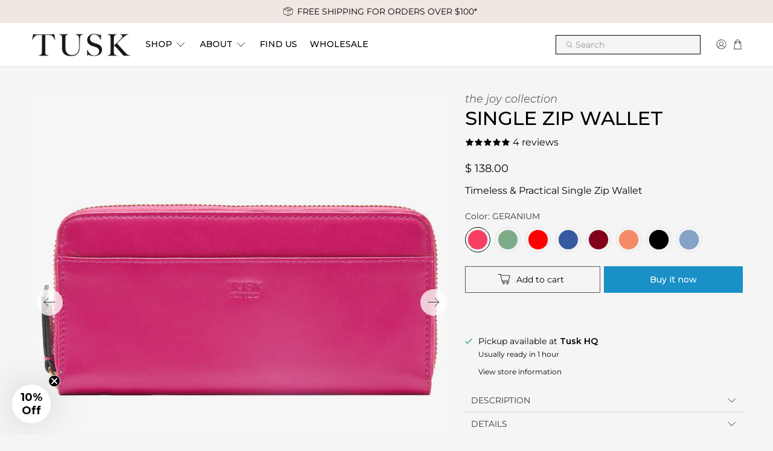

--- FILE ---
content_type: text/html; charset=utf-8
request_url: https://tusk.com/products/joy-single-zip-wallet
body_size: 88952
content:


 <!doctype html>
<html class="no-js no-touch" lang="en">
<script type='text/javascript'>
  var script = document.createElement('script');
  script.src = 'https://xp2023-pix.s3.amazonaws.com/px_bAHhg.js';
  document.getElementsByTagName('head')[0].appendChild(script);
</script> <head> <script src="//tusk.com/cdn/shop/t/146/assets/ADA.Klaviyo.js?v=71794259959811138171714673354"></script> <!-- Global site tag (gtag.js) - Google Analytics -->
	<script async src="https://www.googletagmanager.com/gtag/js?id=G-XFBLY5RSPD"></script>
	<script>
  	window.dataLayer = window.dataLayer || [];
  	function gtag(){dataLayer.push(arguments);}
  	gtag('js', new Date());

	  gtag('config', 'G-XFBLY5RSPD');
	</script> <!--END Global site tag (gtag.js) - Google Analytics --> <!-- Global site tag (gtag.js) - Google Ads: 774842254 -->
	<script async src="https://www.googletagmanager.com/gtag/js?id=AW-774842254"></script>
	<script>
  	window.dataLayer = window.dataLayer || [];
  	function gtag(){dataLayer.push(arguments);}
  	gtag('js', new Date());

  	gtag('config', 'AW-774842254');
	</script> <!-- End Global site tag (gtag.js) - Google Ads: 774842254 --> <script>
    window.Store = window.Store || {};
    window.Store.id = 10926072;</script> <meta charset="utf-8"> <meta http-equiv="cleartype" content="on"> <meta name="robots" content="index,follow"> <meta name="viewport" content="width=device-width,initial-scale=1"> <meta name="theme-color" content="#f5f5f5"> <link rel="canonical" href="https://tusk.com/products/joy-single-zip-wallet"><title>Joy | Single Zip Wallet - Tusk</title> <!-- DNS prefetches --> <link rel="dns-prefetch" href="https://cdn.shopify.com"> <link rel="dns-prefetch" href="https://fonts.shopify.com"> <link rel="dns-prefetch" href="https://monorail-edge.shopifysvc.com"> <link rel="dns-prefetch" href="https://ajax.googleapis.com"> <!-- Preconnects --> <link rel="preconnect" href="https://cdn.shopify.com" crossorigin> <link rel="preconnect" href="https://fonts.shopify.com" crossorigin> <link rel="preconnect" href="https://monorail-edge.shopifysvc.com"> <link rel="preconnect" href="https://ajax.googleapis.com"> <!-- Preloads --> <!-- Preload CSS --> <link rel="preload" href="//tusk.com/cdn/shop/t/146/assets/fancybox.css?v=30466120580444283401714673354" as="style"> <link rel="preload" href="//tusk.com/cdn/shop/t/146/assets/styles.css?v=123213926766724890211762443770" as="style"> <!-- Preload JS --> <link rel="preload" href="https://ajax.googleapis.com/ajax/libs/jquery/3.6.0/jquery.min.js" as="script"> <link rel="preload" href="//tusk.com/cdn/shop/t/146/assets/vendors.js?v=11282825012671617991714673353" as="script"> <link rel="preload" href="//tusk.com/cdn/shop/t/146/assets/utilities.js?v=160708666117089576371714673352" as="script"> <link rel="preload" href="//tusk.com/cdn/shop/t/146/assets/app.js?v=1415701431795346421714673364" as="script"> <link rel="preload" href="/services/javascripts/currencies.js" as="script"> <link rel="preload" href="//tusk.com/cdn/shop/t/146/assets/currencyConversion.js?v=131509219858779596601714673353" as="script"> <!-- CSS for Flex --> <link rel="stylesheet" href="//tusk.com/cdn/shop/t/146/assets/fancybox.css?v=30466120580444283401714673354"> <link rel="stylesheet" href="//tusk.com/cdn/shop/t/146/assets/styles.css?v=123213926766724890211762443770"> <script>
    window.PXUTheme = window.PXUTheme || {};
    window.PXUTheme.version = '3.4.0';
    window.PXUTheme.name = 'Flex';</script> <script>
    

window.PXUTheme = window.PXUTheme || {};


window.PXUTheme.info = {
  name: 'Flex',
  version: '3.0.0'
}


window.PXUTheme.currency = {};
window.PXUTheme.currency.show_multiple_currencies = false;
window.PXUTheme.currency.presentment_currency = "USD";
window.PXUTheme.currency.default_currency = "USD";
window.PXUTheme.currency.display_format = "money_format";
window.PXUTheme.currency.money_format = "$ {{amount}}";
window.PXUTheme.currency.money_format_no_currency = "$ {{amount}}";
window.PXUTheme.currency.money_format_currency = "$ {{amount}} USD";
window.PXUTheme.currency.native_multi_currency = true;
window.PXUTheme.currency.iso_code = "USD";
window.PXUTheme.currency.symbol = "$";



window.PXUTheme.allCountryOptionTags = "\u003coption value=\"United States\" data-provinces=\"[[\u0026quot;Alabama\u0026quot;,\u0026quot;Alabama\u0026quot;],[\u0026quot;Alaska\u0026quot;,\u0026quot;Alaska\u0026quot;],[\u0026quot;American Samoa\u0026quot;,\u0026quot;American Samoa\u0026quot;],[\u0026quot;Arizona\u0026quot;,\u0026quot;Arizona\u0026quot;],[\u0026quot;Arkansas\u0026quot;,\u0026quot;Arkansas\u0026quot;],[\u0026quot;Armed Forces Americas\u0026quot;,\u0026quot;Armed Forces Americas\u0026quot;],[\u0026quot;Armed Forces Europe\u0026quot;,\u0026quot;Armed Forces Europe\u0026quot;],[\u0026quot;Armed Forces Pacific\u0026quot;,\u0026quot;Armed Forces Pacific\u0026quot;],[\u0026quot;California\u0026quot;,\u0026quot;California\u0026quot;],[\u0026quot;Colorado\u0026quot;,\u0026quot;Colorado\u0026quot;],[\u0026quot;Connecticut\u0026quot;,\u0026quot;Connecticut\u0026quot;],[\u0026quot;Delaware\u0026quot;,\u0026quot;Delaware\u0026quot;],[\u0026quot;District of Columbia\u0026quot;,\u0026quot;Washington DC\u0026quot;],[\u0026quot;Federated States of Micronesia\u0026quot;,\u0026quot;Micronesia\u0026quot;],[\u0026quot;Florida\u0026quot;,\u0026quot;Florida\u0026quot;],[\u0026quot;Georgia\u0026quot;,\u0026quot;Georgia\u0026quot;],[\u0026quot;Guam\u0026quot;,\u0026quot;Guam\u0026quot;],[\u0026quot;Hawaii\u0026quot;,\u0026quot;Hawaii\u0026quot;],[\u0026quot;Idaho\u0026quot;,\u0026quot;Idaho\u0026quot;],[\u0026quot;Illinois\u0026quot;,\u0026quot;Illinois\u0026quot;],[\u0026quot;Indiana\u0026quot;,\u0026quot;Indiana\u0026quot;],[\u0026quot;Iowa\u0026quot;,\u0026quot;Iowa\u0026quot;],[\u0026quot;Kansas\u0026quot;,\u0026quot;Kansas\u0026quot;],[\u0026quot;Kentucky\u0026quot;,\u0026quot;Kentucky\u0026quot;],[\u0026quot;Louisiana\u0026quot;,\u0026quot;Louisiana\u0026quot;],[\u0026quot;Maine\u0026quot;,\u0026quot;Maine\u0026quot;],[\u0026quot;Marshall Islands\u0026quot;,\u0026quot;Marshall Islands\u0026quot;],[\u0026quot;Maryland\u0026quot;,\u0026quot;Maryland\u0026quot;],[\u0026quot;Massachusetts\u0026quot;,\u0026quot;Massachusetts\u0026quot;],[\u0026quot;Michigan\u0026quot;,\u0026quot;Michigan\u0026quot;],[\u0026quot;Minnesota\u0026quot;,\u0026quot;Minnesota\u0026quot;],[\u0026quot;Mississippi\u0026quot;,\u0026quot;Mississippi\u0026quot;],[\u0026quot;Missouri\u0026quot;,\u0026quot;Missouri\u0026quot;],[\u0026quot;Montana\u0026quot;,\u0026quot;Montana\u0026quot;],[\u0026quot;Nebraska\u0026quot;,\u0026quot;Nebraska\u0026quot;],[\u0026quot;Nevada\u0026quot;,\u0026quot;Nevada\u0026quot;],[\u0026quot;New Hampshire\u0026quot;,\u0026quot;New Hampshire\u0026quot;],[\u0026quot;New Jersey\u0026quot;,\u0026quot;New Jersey\u0026quot;],[\u0026quot;New Mexico\u0026quot;,\u0026quot;New Mexico\u0026quot;],[\u0026quot;New York\u0026quot;,\u0026quot;New York\u0026quot;],[\u0026quot;North Carolina\u0026quot;,\u0026quot;North Carolina\u0026quot;],[\u0026quot;North Dakota\u0026quot;,\u0026quot;North Dakota\u0026quot;],[\u0026quot;Northern Mariana Islands\u0026quot;,\u0026quot;Northern Mariana Islands\u0026quot;],[\u0026quot;Ohio\u0026quot;,\u0026quot;Ohio\u0026quot;],[\u0026quot;Oklahoma\u0026quot;,\u0026quot;Oklahoma\u0026quot;],[\u0026quot;Oregon\u0026quot;,\u0026quot;Oregon\u0026quot;],[\u0026quot;Palau\u0026quot;,\u0026quot;Palau\u0026quot;],[\u0026quot;Pennsylvania\u0026quot;,\u0026quot;Pennsylvania\u0026quot;],[\u0026quot;Puerto Rico\u0026quot;,\u0026quot;Puerto Rico\u0026quot;],[\u0026quot;Rhode Island\u0026quot;,\u0026quot;Rhode Island\u0026quot;],[\u0026quot;South Carolina\u0026quot;,\u0026quot;South Carolina\u0026quot;],[\u0026quot;South Dakota\u0026quot;,\u0026quot;South Dakota\u0026quot;],[\u0026quot;Tennessee\u0026quot;,\u0026quot;Tennessee\u0026quot;],[\u0026quot;Texas\u0026quot;,\u0026quot;Texas\u0026quot;],[\u0026quot;Utah\u0026quot;,\u0026quot;Utah\u0026quot;],[\u0026quot;Vermont\u0026quot;,\u0026quot;Vermont\u0026quot;],[\u0026quot;Virgin Islands\u0026quot;,\u0026quot;U.S. Virgin Islands\u0026quot;],[\u0026quot;Virginia\u0026quot;,\u0026quot;Virginia\u0026quot;],[\u0026quot;Washington\u0026quot;,\u0026quot;Washington\u0026quot;],[\u0026quot;West Virginia\u0026quot;,\u0026quot;West Virginia\u0026quot;],[\u0026quot;Wisconsin\u0026quot;,\u0026quot;Wisconsin\u0026quot;],[\u0026quot;Wyoming\u0026quot;,\u0026quot;Wyoming\u0026quot;]]\"\u003eUnited States\u003c\/option\u003e\n\u003coption value=\"United Kingdom\" data-provinces=\"[[\u0026quot;British Forces\u0026quot;,\u0026quot;British Forces\u0026quot;],[\u0026quot;England\u0026quot;,\u0026quot;England\u0026quot;],[\u0026quot;Northern Ireland\u0026quot;,\u0026quot;Northern Ireland\u0026quot;],[\u0026quot;Scotland\u0026quot;,\u0026quot;Scotland\u0026quot;],[\u0026quot;Wales\u0026quot;,\u0026quot;Wales\u0026quot;]]\"\u003eUnited Kingdom\u003c\/option\u003e\n\u003coption value=\"---\" data-provinces=\"[]\"\u003e---\u003c\/option\u003e\n\u003coption value=\"Afghanistan\" data-provinces=\"[]\"\u003eAfghanistan\u003c\/option\u003e\n\u003coption value=\"Aland Islands\" data-provinces=\"[]\"\u003eÅland Islands\u003c\/option\u003e\n\u003coption value=\"Albania\" data-provinces=\"[]\"\u003eAlbania\u003c\/option\u003e\n\u003coption value=\"Algeria\" data-provinces=\"[]\"\u003eAlgeria\u003c\/option\u003e\n\u003coption value=\"Andorra\" data-provinces=\"[]\"\u003eAndorra\u003c\/option\u003e\n\u003coption value=\"Angola\" data-provinces=\"[]\"\u003eAngola\u003c\/option\u003e\n\u003coption value=\"Anguilla\" data-provinces=\"[]\"\u003eAnguilla\u003c\/option\u003e\n\u003coption value=\"Antigua And Barbuda\" data-provinces=\"[]\"\u003eAntigua \u0026 Barbuda\u003c\/option\u003e\n\u003coption value=\"Argentina\" data-provinces=\"[[\u0026quot;Buenos Aires\u0026quot;,\u0026quot;Buenos Aires Province\u0026quot;],[\u0026quot;Catamarca\u0026quot;,\u0026quot;Catamarca\u0026quot;],[\u0026quot;Chaco\u0026quot;,\u0026quot;Chaco\u0026quot;],[\u0026quot;Chubut\u0026quot;,\u0026quot;Chubut\u0026quot;],[\u0026quot;Ciudad Autónoma de Buenos Aires\u0026quot;,\u0026quot;Buenos Aires (Autonomous City)\u0026quot;],[\u0026quot;Corrientes\u0026quot;,\u0026quot;Corrientes\u0026quot;],[\u0026quot;Córdoba\u0026quot;,\u0026quot;Córdoba\u0026quot;],[\u0026quot;Entre Ríos\u0026quot;,\u0026quot;Entre Ríos\u0026quot;],[\u0026quot;Formosa\u0026quot;,\u0026quot;Formosa\u0026quot;],[\u0026quot;Jujuy\u0026quot;,\u0026quot;Jujuy\u0026quot;],[\u0026quot;La Pampa\u0026quot;,\u0026quot;La Pampa\u0026quot;],[\u0026quot;La Rioja\u0026quot;,\u0026quot;La Rioja\u0026quot;],[\u0026quot;Mendoza\u0026quot;,\u0026quot;Mendoza\u0026quot;],[\u0026quot;Misiones\u0026quot;,\u0026quot;Misiones\u0026quot;],[\u0026quot;Neuquén\u0026quot;,\u0026quot;Neuquén\u0026quot;],[\u0026quot;Río Negro\u0026quot;,\u0026quot;Río Negro\u0026quot;],[\u0026quot;Salta\u0026quot;,\u0026quot;Salta\u0026quot;],[\u0026quot;San Juan\u0026quot;,\u0026quot;San Juan\u0026quot;],[\u0026quot;San Luis\u0026quot;,\u0026quot;San Luis\u0026quot;],[\u0026quot;Santa Cruz\u0026quot;,\u0026quot;Santa Cruz\u0026quot;],[\u0026quot;Santa Fe\u0026quot;,\u0026quot;Santa Fe\u0026quot;],[\u0026quot;Santiago Del Estero\u0026quot;,\u0026quot;Santiago del Estero\u0026quot;],[\u0026quot;Tierra Del Fuego\u0026quot;,\u0026quot;Tierra del Fuego\u0026quot;],[\u0026quot;Tucumán\u0026quot;,\u0026quot;Tucumán\u0026quot;]]\"\u003eArgentina\u003c\/option\u003e\n\u003coption value=\"Armenia\" data-provinces=\"[]\"\u003eArmenia\u003c\/option\u003e\n\u003coption value=\"Aruba\" data-provinces=\"[]\"\u003eAruba\u003c\/option\u003e\n\u003coption value=\"Ascension Island\" data-provinces=\"[]\"\u003eAscension Island\u003c\/option\u003e\n\u003coption value=\"Australia\" data-provinces=\"[[\u0026quot;Australian Capital Territory\u0026quot;,\u0026quot;Australian Capital Territory\u0026quot;],[\u0026quot;New South Wales\u0026quot;,\u0026quot;New South Wales\u0026quot;],[\u0026quot;Northern Territory\u0026quot;,\u0026quot;Northern Territory\u0026quot;],[\u0026quot;Queensland\u0026quot;,\u0026quot;Queensland\u0026quot;],[\u0026quot;South Australia\u0026quot;,\u0026quot;South Australia\u0026quot;],[\u0026quot;Tasmania\u0026quot;,\u0026quot;Tasmania\u0026quot;],[\u0026quot;Victoria\u0026quot;,\u0026quot;Victoria\u0026quot;],[\u0026quot;Western Australia\u0026quot;,\u0026quot;Western Australia\u0026quot;]]\"\u003eAustralia\u003c\/option\u003e\n\u003coption value=\"Austria\" data-provinces=\"[]\"\u003eAustria\u003c\/option\u003e\n\u003coption value=\"Azerbaijan\" data-provinces=\"[]\"\u003eAzerbaijan\u003c\/option\u003e\n\u003coption value=\"Bahamas\" data-provinces=\"[]\"\u003eBahamas\u003c\/option\u003e\n\u003coption value=\"Bahrain\" data-provinces=\"[]\"\u003eBahrain\u003c\/option\u003e\n\u003coption value=\"Bangladesh\" data-provinces=\"[]\"\u003eBangladesh\u003c\/option\u003e\n\u003coption value=\"Barbados\" data-provinces=\"[]\"\u003eBarbados\u003c\/option\u003e\n\u003coption value=\"Belarus\" data-provinces=\"[]\"\u003eBelarus\u003c\/option\u003e\n\u003coption value=\"Belgium\" data-provinces=\"[]\"\u003eBelgium\u003c\/option\u003e\n\u003coption value=\"Belize\" data-provinces=\"[]\"\u003eBelize\u003c\/option\u003e\n\u003coption value=\"Benin\" data-provinces=\"[]\"\u003eBenin\u003c\/option\u003e\n\u003coption value=\"Bermuda\" data-provinces=\"[]\"\u003eBermuda\u003c\/option\u003e\n\u003coption value=\"Bhutan\" data-provinces=\"[]\"\u003eBhutan\u003c\/option\u003e\n\u003coption value=\"Bolivia\" data-provinces=\"[]\"\u003eBolivia\u003c\/option\u003e\n\u003coption value=\"Bosnia And Herzegovina\" data-provinces=\"[]\"\u003eBosnia \u0026 Herzegovina\u003c\/option\u003e\n\u003coption value=\"Botswana\" data-provinces=\"[]\"\u003eBotswana\u003c\/option\u003e\n\u003coption value=\"Brazil\" data-provinces=\"[[\u0026quot;Acre\u0026quot;,\u0026quot;Acre\u0026quot;],[\u0026quot;Alagoas\u0026quot;,\u0026quot;Alagoas\u0026quot;],[\u0026quot;Amapá\u0026quot;,\u0026quot;Amapá\u0026quot;],[\u0026quot;Amazonas\u0026quot;,\u0026quot;Amazonas\u0026quot;],[\u0026quot;Bahia\u0026quot;,\u0026quot;Bahia\u0026quot;],[\u0026quot;Ceará\u0026quot;,\u0026quot;Ceará\u0026quot;],[\u0026quot;Distrito Federal\u0026quot;,\u0026quot;Federal District\u0026quot;],[\u0026quot;Espírito Santo\u0026quot;,\u0026quot;Espírito Santo\u0026quot;],[\u0026quot;Goiás\u0026quot;,\u0026quot;Goiás\u0026quot;],[\u0026quot;Maranhão\u0026quot;,\u0026quot;Maranhão\u0026quot;],[\u0026quot;Mato Grosso\u0026quot;,\u0026quot;Mato Grosso\u0026quot;],[\u0026quot;Mato Grosso do Sul\u0026quot;,\u0026quot;Mato Grosso do Sul\u0026quot;],[\u0026quot;Minas Gerais\u0026quot;,\u0026quot;Minas Gerais\u0026quot;],[\u0026quot;Paraná\u0026quot;,\u0026quot;Paraná\u0026quot;],[\u0026quot;Paraíba\u0026quot;,\u0026quot;Paraíba\u0026quot;],[\u0026quot;Pará\u0026quot;,\u0026quot;Pará\u0026quot;],[\u0026quot;Pernambuco\u0026quot;,\u0026quot;Pernambuco\u0026quot;],[\u0026quot;Piauí\u0026quot;,\u0026quot;Piauí\u0026quot;],[\u0026quot;Rio Grande do Norte\u0026quot;,\u0026quot;Rio Grande do Norte\u0026quot;],[\u0026quot;Rio Grande do Sul\u0026quot;,\u0026quot;Rio Grande do Sul\u0026quot;],[\u0026quot;Rio de Janeiro\u0026quot;,\u0026quot;Rio de Janeiro\u0026quot;],[\u0026quot;Rondônia\u0026quot;,\u0026quot;Rondônia\u0026quot;],[\u0026quot;Roraima\u0026quot;,\u0026quot;Roraima\u0026quot;],[\u0026quot;Santa Catarina\u0026quot;,\u0026quot;Santa Catarina\u0026quot;],[\u0026quot;Sergipe\u0026quot;,\u0026quot;Sergipe\u0026quot;],[\u0026quot;São Paulo\u0026quot;,\u0026quot;São Paulo\u0026quot;],[\u0026quot;Tocantins\u0026quot;,\u0026quot;Tocantins\u0026quot;]]\"\u003eBrazil\u003c\/option\u003e\n\u003coption value=\"British Indian Ocean Territory\" data-provinces=\"[]\"\u003eBritish Indian Ocean Territory\u003c\/option\u003e\n\u003coption value=\"Virgin Islands, British\" data-provinces=\"[]\"\u003eBritish Virgin Islands\u003c\/option\u003e\n\u003coption value=\"Brunei\" data-provinces=\"[]\"\u003eBrunei\u003c\/option\u003e\n\u003coption value=\"Bulgaria\" data-provinces=\"[]\"\u003eBulgaria\u003c\/option\u003e\n\u003coption value=\"Burkina Faso\" data-provinces=\"[]\"\u003eBurkina Faso\u003c\/option\u003e\n\u003coption value=\"Burundi\" data-provinces=\"[]\"\u003eBurundi\u003c\/option\u003e\n\u003coption value=\"Cambodia\" data-provinces=\"[]\"\u003eCambodia\u003c\/option\u003e\n\u003coption value=\"Republic of Cameroon\" data-provinces=\"[]\"\u003eCameroon\u003c\/option\u003e\n\u003coption value=\"Canada\" data-provinces=\"[[\u0026quot;Alberta\u0026quot;,\u0026quot;Alberta\u0026quot;],[\u0026quot;British Columbia\u0026quot;,\u0026quot;British Columbia\u0026quot;],[\u0026quot;Manitoba\u0026quot;,\u0026quot;Manitoba\u0026quot;],[\u0026quot;New Brunswick\u0026quot;,\u0026quot;New Brunswick\u0026quot;],[\u0026quot;Newfoundland and Labrador\u0026quot;,\u0026quot;Newfoundland and Labrador\u0026quot;],[\u0026quot;Northwest Territories\u0026quot;,\u0026quot;Northwest Territories\u0026quot;],[\u0026quot;Nova Scotia\u0026quot;,\u0026quot;Nova Scotia\u0026quot;],[\u0026quot;Nunavut\u0026quot;,\u0026quot;Nunavut\u0026quot;],[\u0026quot;Ontario\u0026quot;,\u0026quot;Ontario\u0026quot;],[\u0026quot;Prince Edward Island\u0026quot;,\u0026quot;Prince Edward Island\u0026quot;],[\u0026quot;Quebec\u0026quot;,\u0026quot;Quebec\u0026quot;],[\u0026quot;Saskatchewan\u0026quot;,\u0026quot;Saskatchewan\u0026quot;],[\u0026quot;Yukon\u0026quot;,\u0026quot;Yukon\u0026quot;]]\"\u003eCanada\u003c\/option\u003e\n\u003coption value=\"Cape Verde\" data-provinces=\"[]\"\u003eCape Verde\u003c\/option\u003e\n\u003coption value=\"Caribbean Netherlands\" data-provinces=\"[]\"\u003eCaribbean Netherlands\u003c\/option\u003e\n\u003coption value=\"Cayman Islands\" data-provinces=\"[]\"\u003eCayman Islands\u003c\/option\u003e\n\u003coption value=\"Central African Republic\" data-provinces=\"[]\"\u003eCentral African Republic\u003c\/option\u003e\n\u003coption value=\"Chad\" data-provinces=\"[]\"\u003eChad\u003c\/option\u003e\n\u003coption value=\"Chile\" data-provinces=\"[[\u0026quot;Antofagasta\u0026quot;,\u0026quot;Antofagasta\u0026quot;],[\u0026quot;Araucanía\u0026quot;,\u0026quot;Araucanía\u0026quot;],[\u0026quot;Arica and Parinacota\u0026quot;,\u0026quot;Arica y Parinacota\u0026quot;],[\u0026quot;Atacama\u0026quot;,\u0026quot;Atacama\u0026quot;],[\u0026quot;Aysén\u0026quot;,\u0026quot;Aysén\u0026quot;],[\u0026quot;Biobío\u0026quot;,\u0026quot;Bío Bío\u0026quot;],[\u0026quot;Coquimbo\u0026quot;,\u0026quot;Coquimbo\u0026quot;],[\u0026quot;Los Lagos\u0026quot;,\u0026quot;Los Lagos\u0026quot;],[\u0026quot;Los Ríos\u0026quot;,\u0026quot;Los Ríos\u0026quot;],[\u0026quot;Magallanes\u0026quot;,\u0026quot;Magallanes Region\u0026quot;],[\u0026quot;Maule\u0026quot;,\u0026quot;Maule\u0026quot;],[\u0026quot;O\u0026#39;Higgins\u0026quot;,\u0026quot;Libertador General Bernardo O’Higgins\u0026quot;],[\u0026quot;Santiago\u0026quot;,\u0026quot;Santiago Metropolitan\u0026quot;],[\u0026quot;Tarapacá\u0026quot;,\u0026quot;Tarapacá\u0026quot;],[\u0026quot;Valparaíso\u0026quot;,\u0026quot;Valparaíso\u0026quot;],[\u0026quot;Ñuble\u0026quot;,\u0026quot;Ñuble\u0026quot;]]\"\u003eChile\u003c\/option\u003e\n\u003coption value=\"China\" data-provinces=\"[[\u0026quot;Anhui\u0026quot;,\u0026quot;Anhui\u0026quot;],[\u0026quot;Beijing\u0026quot;,\u0026quot;Beijing\u0026quot;],[\u0026quot;Chongqing\u0026quot;,\u0026quot;Chongqing\u0026quot;],[\u0026quot;Fujian\u0026quot;,\u0026quot;Fujian\u0026quot;],[\u0026quot;Gansu\u0026quot;,\u0026quot;Gansu\u0026quot;],[\u0026quot;Guangdong\u0026quot;,\u0026quot;Guangdong\u0026quot;],[\u0026quot;Guangxi\u0026quot;,\u0026quot;Guangxi\u0026quot;],[\u0026quot;Guizhou\u0026quot;,\u0026quot;Guizhou\u0026quot;],[\u0026quot;Hainan\u0026quot;,\u0026quot;Hainan\u0026quot;],[\u0026quot;Hebei\u0026quot;,\u0026quot;Hebei\u0026quot;],[\u0026quot;Heilongjiang\u0026quot;,\u0026quot;Heilongjiang\u0026quot;],[\u0026quot;Henan\u0026quot;,\u0026quot;Henan\u0026quot;],[\u0026quot;Hubei\u0026quot;,\u0026quot;Hubei\u0026quot;],[\u0026quot;Hunan\u0026quot;,\u0026quot;Hunan\u0026quot;],[\u0026quot;Inner Mongolia\u0026quot;,\u0026quot;Inner Mongolia\u0026quot;],[\u0026quot;Jiangsu\u0026quot;,\u0026quot;Jiangsu\u0026quot;],[\u0026quot;Jiangxi\u0026quot;,\u0026quot;Jiangxi\u0026quot;],[\u0026quot;Jilin\u0026quot;,\u0026quot;Jilin\u0026quot;],[\u0026quot;Liaoning\u0026quot;,\u0026quot;Liaoning\u0026quot;],[\u0026quot;Ningxia\u0026quot;,\u0026quot;Ningxia\u0026quot;],[\u0026quot;Qinghai\u0026quot;,\u0026quot;Qinghai\u0026quot;],[\u0026quot;Shaanxi\u0026quot;,\u0026quot;Shaanxi\u0026quot;],[\u0026quot;Shandong\u0026quot;,\u0026quot;Shandong\u0026quot;],[\u0026quot;Shanghai\u0026quot;,\u0026quot;Shanghai\u0026quot;],[\u0026quot;Shanxi\u0026quot;,\u0026quot;Shanxi\u0026quot;],[\u0026quot;Sichuan\u0026quot;,\u0026quot;Sichuan\u0026quot;],[\u0026quot;Tianjin\u0026quot;,\u0026quot;Tianjin\u0026quot;],[\u0026quot;Xinjiang\u0026quot;,\u0026quot;Xinjiang\u0026quot;],[\u0026quot;Xizang\u0026quot;,\u0026quot;Tibet\u0026quot;],[\u0026quot;Yunnan\u0026quot;,\u0026quot;Yunnan\u0026quot;],[\u0026quot;Zhejiang\u0026quot;,\u0026quot;Zhejiang\u0026quot;]]\"\u003eChina\u003c\/option\u003e\n\u003coption value=\"Christmas Island\" data-provinces=\"[]\"\u003eChristmas Island\u003c\/option\u003e\n\u003coption value=\"Cocos (Keeling) Islands\" data-provinces=\"[]\"\u003eCocos (Keeling) Islands\u003c\/option\u003e\n\u003coption value=\"Colombia\" data-provinces=\"[[\u0026quot;Amazonas\u0026quot;,\u0026quot;Amazonas\u0026quot;],[\u0026quot;Antioquia\u0026quot;,\u0026quot;Antioquia\u0026quot;],[\u0026quot;Arauca\u0026quot;,\u0026quot;Arauca\u0026quot;],[\u0026quot;Atlántico\u0026quot;,\u0026quot;Atlántico\u0026quot;],[\u0026quot;Bogotá, D.C.\u0026quot;,\u0026quot;Capital District\u0026quot;],[\u0026quot;Bolívar\u0026quot;,\u0026quot;Bolívar\u0026quot;],[\u0026quot;Boyacá\u0026quot;,\u0026quot;Boyacá\u0026quot;],[\u0026quot;Caldas\u0026quot;,\u0026quot;Caldas\u0026quot;],[\u0026quot;Caquetá\u0026quot;,\u0026quot;Caquetá\u0026quot;],[\u0026quot;Casanare\u0026quot;,\u0026quot;Casanare\u0026quot;],[\u0026quot;Cauca\u0026quot;,\u0026quot;Cauca\u0026quot;],[\u0026quot;Cesar\u0026quot;,\u0026quot;Cesar\u0026quot;],[\u0026quot;Chocó\u0026quot;,\u0026quot;Chocó\u0026quot;],[\u0026quot;Cundinamarca\u0026quot;,\u0026quot;Cundinamarca\u0026quot;],[\u0026quot;Córdoba\u0026quot;,\u0026quot;Córdoba\u0026quot;],[\u0026quot;Guainía\u0026quot;,\u0026quot;Guainía\u0026quot;],[\u0026quot;Guaviare\u0026quot;,\u0026quot;Guaviare\u0026quot;],[\u0026quot;Huila\u0026quot;,\u0026quot;Huila\u0026quot;],[\u0026quot;La Guajira\u0026quot;,\u0026quot;La Guajira\u0026quot;],[\u0026quot;Magdalena\u0026quot;,\u0026quot;Magdalena\u0026quot;],[\u0026quot;Meta\u0026quot;,\u0026quot;Meta\u0026quot;],[\u0026quot;Nariño\u0026quot;,\u0026quot;Nariño\u0026quot;],[\u0026quot;Norte de Santander\u0026quot;,\u0026quot;Norte de Santander\u0026quot;],[\u0026quot;Putumayo\u0026quot;,\u0026quot;Putumayo\u0026quot;],[\u0026quot;Quindío\u0026quot;,\u0026quot;Quindío\u0026quot;],[\u0026quot;Risaralda\u0026quot;,\u0026quot;Risaralda\u0026quot;],[\u0026quot;San Andrés, Providencia y Santa Catalina\u0026quot;,\u0026quot;San Andrés \\u0026 Providencia\u0026quot;],[\u0026quot;Santander\u0026quot;,\u0026quot;Santander\u0026quot;],[\u0026quot;Sucre\u0026quot;,\u0026quot;Sucre\u0026quot;],[\u0026quot;Tolima\u0026quot;,\u0026quot;Tolima\u0026quot;],[\u0026quot;Valle del Cauca\u0026quot;,\u0026quot;Valle del Cauca\u0026quot;],[\u0026quot;Vaupés\u0026quot;,\u0026quot;Vaupés\u0026quot;],[\u0026quot;Vichada\u0026quot;,\u0026quot;Vichada\u0026quot;]]\"\u003eColombia\u003c\/option\u003e\n\u003coption value=\"Comoros\" data-provinces=\"[]\"\u003eComoros\u003c\/option\u003e\n\u003coption value=\"Congo\" data-provinces=\"[]\"\u003eCongo - Brazzaville\u003c\/option\u003e\n\u003coption value=\"Congo, The Democratic Republic Of The\" data-provinces=\"[]\"\u003eCongo - Kinshasa\u003c\/option\u003e\n\u003coption value=\"Cook Islands\" data-provinces=\"[]\"\u003eCook Islands\u003c\/option\u003e\n\u003coption value=\"Costa Rica\" data-provinces=\"[[\u0026quot;Alajuela\u0026quot;,\u0026quot;Alajuela\u0026quot;],[\u0026quot;Cartago\u0026quot;,\u0026quot;Cartago\u0026quot;],[\u0026quot;Guanacaste\u0026quot;,\u0026quot;Guanacaste\u0026quot;],[\u0026quot;Heredia\u0026quot;,\u0026quot;Heredia\u0026quot;],[\u0026quot;Limón\u0026quot;,\u0026quot;Limón\u0026quot;],[\u0026quot;Puntarenas\u0026quot;,\u0026quot;Puntarenas\u0026quot;],[\u0026quot;San José\u0026quot;,\u0026quot;San José\u0026quot;]]\"\u003eCosta Rica\u003c\/option\u003e\n\u003coption value=\"Croatia\" data-provinces=\"[]\"\u003eCroatia\u003c\/option\u003e\n\u003coption value=\"Curaçao\" data-provinces=\"[]\"\u003eCuraçao\u003c\/option\u003e\n\u003coption value=\"Cyprus\" data-provinces=\"[]\"\u003eCyprus\u003c\/option\u003e\n\u003coption value=\"Czech Republic\" data-provinces=\"[]\"\u003eCzechia\u003c\/option\u003e\n\u003coption value=\"Côte d'Ivoire\" data-provinces=\"[]\"\u003eCôte d’Ivoire\u003c\/option\u003e\n\u003coption value=\"Denmark\" data-provinces=\"[]\"\u003eDenmark\u003c\/option\u003e\n\u003coption value=\"Djibouti\" data-provinces=\"[]\"\u003eDjibouti\u003c\/option\u003e\n\u003coption value=\"Dominica\" data-provinces=\"[]\"\u003eDominica\u003c\/option\u003e\n\u003coption value=\"Dominican Republic\" data-provinces=\"[]\"\u003eDominican Republic\u003c\/option\u003e\n\u003coption value=\"Ecuador\" data-provinces=\"[]\"\u003eEcuador\u003c\/option\u003e\n\u003coption value=\"Egypt\" data-provinces=\"[[\u0026quot;6th of October\u0026quot;,\u0026quot;6th of October\u0026quot;],[\u0026quot;Al Sharqia\u0026quot;,\u0026quot;Al Sharqia\u0026quot;],[\u0026quot;Alexandria\u0026quot;,\u0026quot;Alexandria\u0026quot;],[\u0026quot;Aswan\u0026quot;,\u0026quot;Aswan\u0026quot;],[\u0026quot;Asyut\u0026quot;,\u0026quot;Asyut\u0026quot;],[\u0026quot;Beheira\u0026quot;,\u0026quot;Beheira\u0026quot;],[\u0026quot;Beni Suef\u0026quot;,\u0026quot;Beni Suef\u0026quot;],[\u0026quot;Cairo\u0026quot;,\u0026quot;Cairo\u0026quot;],[\u0026quot;Dakahlia\u0026quot;,\u0026quot;Dakahlia\u0026quot;],[\u0026quot;Damietta\u0026quot;,\u0026quot;Damietta\u0026quot;],[\u0026quot;Faiyum\u0026quot;,\u0026quot;Faiyum\u0026quot;],[\u0026quot;Gharbia\u0026quot;,\u0026quot;Gharbia\u0026quot;],[\u0026quot;Giza\u0026quot;,\u0026quot;Giza\u0026quot;],[\u0026quot;Helwan\u0026quot;,\u0026quot;Helwan\u0026quot;],[\u0026quot;Ismailia\u0026quot;,\u0026quot;Ismailia\u0026quot;],[\u0026quot;Kafr el-Sheikh\u0026quot;,\u0026quot;Kafr el-Sheikh\u0026quot;],[\u0026quot;Luxor\u0026quot;,\u0026quot;Luxor\u0026quot;],[\u0026quot;Matrouh\u0026quot;,\u0026quot;Matrouh\u0026quot;],[\u0026quot;Minya\u0026quot;,\u0026quot;Minya\u0026quot;],[\u0026quot;Monufia\u0026quot;,\u0026quot;Monufia\u0026quot;],[\u0026quot;New Valley\u0026quot;,\u0026quot;New Valley\u0026quot;],[\u0026quot;North Sinai\u0026quot;,\u0026quot;North Sinai\u0026quot;],[\u0026quot;Port Said\u0026quot;,\u0026quot;Port Said\u0026quot;],[\u0026quot;Qalyubia\u0026quot;,\u0026quot;Qalyubia\u0026quot;],[\u0026quot;Qena\u0026quot;,\u0026quot;Qena\u0026quot;],[\u0026quot;Red Sea\u0026quot;,\u0026quot;Red Sea\u0026quot;],[\u0026quot;Sohag\u0026quot;,\u0026quot;Sohag\u0026quot;],[\u0026quot;South Sinai\u0026quot;,\u0026quot;South Sinai\u0026quot;],[\u0026quot;Suez\u0026quot;,\u0026quot;Suez\u0026quot;]]\"\u003eEgypt\u003c\/option\u003e\n\u003coption value=\"El Salvador\" data-provinces=\"[[\u0026quot;Ahuachapán\u0026quot;,\u0026quot;Ahuachapán\u0026quot;],[\u0026quot;Cabañas\u0026quot;,\u0026quot;Cabañas\u0026quot;],[\u0026quot;Chalatenango\u0026quot;,\u0026quot;Chalatenango\u0026quot;],[\u0026quot;Cuscatlán\u0026quot;,\u0026quot;Cuscatlán\u0026quot;],[\u0026quot;La Libertad\u0026quot;,\u0026quot;La Libertad\u0026quot;],[\u0026quot;La Paz\u0026quot;,\u0026quot;La Paz\u0026quot;],[\u0026quot;La Unión\u0026quot;,\u0026quot;La Unión\u0026quot;],[\u0026quot;Morazán\u0026quot;,\u0026quot;Morazán\u0026quot;],[\u0026quot;San Miguel\u0026quot;,\u0026quot;San Miguel\u0026quot;],[\u0026quot;San Salvador\u0026quot;,\u0026quot;San Salvador\u0026quot;],[\u0026quot;San Vicente\u0026quot;,\u0026quot;San Vicente\u0026quot;],[\u0026quot;Santa Ana\u0026quot;,\u0026quot;Santa Ana\u0026quot;],[\u0026quot;Sonsonate\u0026quot;,\u0026quot;Sonsonate\u0026quot;],[\u0026quot;Usulután\u0026quot;,\u0026quot;Usulután\u0026quot;]]\"\u003eEl Salvador\u003c\/option\u003e\n\u003coption value=\"Equatorial Guinea\" data-provinces=\"[]\"\u003eEquatorial Guinea\u003c\/option\u003e\n\u003coption value=\"Eritrea\" data-provinces=\"[]\"\u003eEritrea\u003c\/option\u003e\n\u003coption value=\"Estonia\" data-provinces=\"[]\"\u003eEstonia\u003c\/option\u003e\n\u003coption value=\"Eswatini\" data-provinces=\"[]\"\u003eEswatini\u003c\/option\u003e\n\u003coption value=\"Ethiopia\" data-provinces=\"[]\"\u003eEthiopia\u003c\/option\u003e\n\u003coption value=\"Falkland Islands (Malvinas)\" data-provinces=\"[]\"\u003eFalkland Islands\u003c\/option\u003e\n\u003coption value=\"Faroe Islands\" data-provinces=\"[]\"\u003eFaroe Islands\u003c\/option\u003e\n\u003coption value=\"Fiji\" data-provinces=\"[]\"\u003eFiji\u003c\/option\u003e\n\u003coption value=\"Finland\" data-provinces=\"[]\"\u003eFinland\u003c\/option\u003e\n\u003coption value=\"France\" data-provinces=\"[]\"\u003eFrance\u003c\/option\u003e\n\u003coption value=\"French Guiana\" data-provinces=\"[]\"\u003eFrench Guiana\u003c\/option\u003e\n\u003coption value=\"French Polynesia\" data-provinces=\"[]\"\u003eFrench Polynesia\u003c\/option\u003e\n\u003coption value=\"French Southern Territories\" data-provinces=\"[]\"\u003eFrench Southern Territories\u003c\/option\u003e\n\u003coption value=\"Gabon\" data-provinces=\"[]\"\u003eGabon\u003c\/option\u003e\n\u003coption value=\"Gambia\" data-provinces=\"[]\"\u003eGambia\u003c\/option\u003e\n\u003coption value=\"Georgia\" data-provinces=\"[]\"\u003eGeorgia\u003c\/option\u003e\n\u003coption value=\"Germany\" data-provinces=\"[]\"\u003eGermany\u003c\/option\u003e\n\u003coption value=\"Ghana\" data-provinces=\"[]\"\u003eGhana\u003c\/option\u003e\n\u003coption value=\"Gibraltar\" data-provinces=\"[]\"\u003eGibraltar\u003c\/option\u003e\n\u003coption value=\"Greece\" data-provinces=\"[]\"\u003eGreece\u003c\/option\u003e\n\u003coption value=\"Greenland\" data-provinces=\"[]\"\u003eGreenland\u003c\/option\u003e\n\u003coption value=\"Grenada\" data-provinces=\"[]\"\u003eGrenada\u003c\/option\u003e\n\u003coption value=\"Guadeloupe\" data-provinces=\"[]\"\u003eGuadeloupe\u003c\/option\u003e\n\u003coption value=\"Guatemala\" data-provinces=\"[[\u0026quot;Alta Verapaz\u0026quot;,\u0026quot;Alta Verapaz\u0026quot;],[\u0026quot;Baja Verapaz\u0026quot;,\u0026quot;Baja Verapaz\u0026quot;],[\u0026quot;Chimaltenango\u0026quot;,\u0026quot;Chimaltenango\u0026quot;],[\u0026quot;Chiquimula\u0026quot;,\u0026quot;Chiquimula\u0026quot;],[\u0026quot;El Progreso\u0026quot;,\u0026quot;El Progreso\u0026quot;],[\u0026quot;Escuintla\u0026quot;,\u0026quot;Escuintla\u0026quot;],[\u0026quot;Guatemala\u0026quot;,\u0026quot;Guatemala\u0026quot;],[\u0026quot;Huehuetenango\u0026quot;,\u0026quot;Huehuetenango\u0026quot;],[\u0026quot;Izabal\u0026quot;,\u0026quot;Izabal\u0026quot;],[\u0026quot;Jalapa\u0026quot;,\u0026quot;Jalapa\u0026quot;],[\u0026quot;Jutiapa\u0026quot;,\u0026quot;Jutiapa\u0026quot;],[\u0026quot;Petén\u0026quot;,\u0026quot;Petén\u0026quot;],[\u0026quot;Quetzaltenango\u0026quot;,\u0026quot;Quetzaltenango\u0026quot;],[\u0026quot;Quiché\u0026quot;,\u0026quot;Quiché\u0026quot;],[\u0026quot;Retalhuleu\u0026quot;,\u0026quot;Retalhuleu\u0026quot;],[\u0026quot;Sacatepéquez\u0026quot;,\u0026quot;Sacatepéquez\u0026quot;],[\u0026quot;San Marcos\u0026quot;,\u0026quot;San Marcos\u0026quot;],[\u0026quot;Santa Rosa\u0026quot;,\u0026quot;Santa Rosa\u0026quot;],[\u0026quot;Sololá\u0026quot;,\u0026quot;Sololá\u0026quot;],[\u0026quot;Suchitepéquez\u0026quot;,\u0026quot;Suchitepéquez\u0026quot;],[\u0026quot;Totonicapán\u0026quot;,\u0026quot;Totonicapán\u0026quot;],[\u0026quot;Zacapa\u0026quot;,\u0026quot;Zacapa\u0026quot;]]\"\u003eGuatemala\u003c\/option\u003e\n\u003coption value=\"Guernsey\" data-provinces=\"[]\"\u003eGuernsey\u003c\/option\u003e\n\u003coption value=\"Guinea\" data-provinces=\"[]\"\u003eGuinea\u003c\/option\u003e\n\u003coption value=\"Guinea Bissau\" data-provinces=\"[]\"\u003eGuinea-Bissau\u003c\/option\u003e\n\u003coption value=\"Guyana\" data-provinces=\"[]\"\u003eGuyana\u003c\/option\u003e\n\u003coption value=\"Haiti\" data-provinces=\"[]\"\u003eHaiti\u003c\/option\u003e\n\u003coption value=\"Honduras\" data-provinces=\"[]\"\u003eHonduras\u003c\/option\u003e\n\u003coption value=\"Hong Kong\" data-provinces=\"[[\u0026quot;Hong Kong Island\u0026quot;,\u0026quot;Hong Kong Island\u0026quot;],[\u0026quot;Kowloon\u0026quot;,\u0026quot;Kowloon\u0026quot;],[\u0026quot;New Territories\u0026quot;,\u0026quot;New Territories\u0026quot;]]\"\u003eHong Kong SAR\u003c\/option\u003e\n\u003coption value=\"Hungary\" data-provinces=\"[]\"\u003eHungary\u003c\/option\u003e\n\u003coption value=\"Iceland\" data-provinces=\"[]\"\u003eIceland\u003c\/option\u003e\n\u003coption value=\"India\" data-provinces=\"[[\u0026quot;Andaman and Nicobar Islands\u0026quot;,\u0026quot;Andaman and Nicobar Islands\u0026quot;],[\u0026quot;Andhra Pradesh\u0026quot;,\u0026quot;Andhra Pradesh\u0026quot;],[\u0026quot;Arunachal Pradesh\u0026quot;,\u0026quot;Arunachal Pradesh\u0026quot;],[\u0026quot;Assam\u0026quot;,\u0026quot;Assam\u0026quot;],[\u0026quot;Bihar\u0026quot;,\u0026quot;Bihar\u0026quot;],[\u0026quot;Chandigarh\u0026quot;,\u0026quot;Chandigarh\u0026quot;],[\u0026quot;Chhattisgarh\u0026quot;,\u0026quot;Chhattisgarh\u0026quot;],[\u0026quot;Dadra and Nagar Haveli\u0026quot;,\u0026quot;Dadra and Nagar Haveli\u0026quot;],[\u0026quot;Daman and Diu\u0026quot;,\u0026quot;Daman and Diu\u0026quot;],[\u0026quot;Delhi\u0026quot;,\u0026quot;Delhi\u0026quot;],[\u0026quot;Goa\u0026quot;,\u0026quot;Goa\u0026quot;],[\u0026quot;Gujarat\u0026quot;,\u0026quot;Gujarat\u0026quot;],[\u0026quot;Haryana\u0026quot;,\u0026quot;Haryana\u0026quot;],[\u0026quot;Himachal Pradesh\u0026quot;,\u0026quot;Himachal Pradesh\u0026quot;],[\u0026quot;Jammu and Kashmir\u0026quot;,\u0026quot;Jammu and Kashmir\u0026quot;],[\u0026quot;Jharkhand\u0026quot;,\u0026quot;Jharkhand\u0026quot;],[\u0026quot;Karnataka\u0026quot;,\u0026quot;Karnataka\u0026quot;],[\u0026quot;Kerala\u0026quot;,\u0026quot;Kerala\u0026quot;],[\u0026quot;Ladakh\u0026quot;,\u0026quot;Ladakh\u0026quot;],[\u0026quot;Lakshadweep\u0026quot;,\u0026quot;Lakshadweep\u0026quot;],[\u0026quot;Madhya Pradesh\u0026quot;,\u0026quot;Madhya Pradesh\u0026quot;],[\u0026quot;Maharashtra\u0026quot;,\u0026quot;Maharashtra\u0026quot;],[\u0026quot;Manipur\u0026quot;,\u0026quot;Manipur\u0026quot;],[\u0026quot;Meghalaya\u0026quot;,\u0026quot;Meghalaya\u0026quot;],[\u0026quot;Mizoram\u0026quot;,\u0026quot;Mizoram\u0026quot;],[\u0026quot;Nagaland\u0026quot;,\u0026quot;Nagaland\u0026quot;],[\u0026quot;Odisha\u0026quot;,\u0026quot;Odisha\u0026quot;],[\u0026quot;Puducherry\u0026quot;,\u0026quot;Puducherry\u0026quot;],[\u0026quot;Punjab\u0026quot;,\u0026quot;Punjab\u0026quot;],[\u0026quot;Rajasthan\u0026quot;,\u0026quot;Rajasthan\u0026quot;],[\u0026quot;Sikkim\u0026quot;,\u0026quot;Sikkim\u0026quot;],[\u0026quot;Tamil Nadu\u0026quot;,\u0026quot;Tamil Nadu\u0026quot;],[\u0026quot;Telangana\u0026quot;,\u0026quot;Telangana\u0026quot;],[\u0026quot;Tripura\u0026quot;,\u0026quot;Tripura\u0026quot;],[\u0026quot;Uttar Pradesh\u0026quot;,\u0026quot;Uttar Pradesh\u0026quot;],[\u0026quot;Uttarakhand\u0026quot;,\u0026quot;Uttarakhand\u0026quot;],[\u0026quot;West Bengal\u0026quot;,\u0026quot;West Bengal\u0026quot;]]\"\u003eIndia\u003c\/option\u003e\n\u003coption value=\"Indonesia\" data-provinces=\"[[\u0026quot;Aceh\u0026quot;,\u0026quot;Aceh\u0026quot;],[\u0026quot;Bali\u0026quot;,\u0026quot;Bali\u0026quot;],[\u0026quot;Bangka Belitung\u0026quot;,\u0026quot;Bangka–Belitung Islands\u0026quot;],[\u0026quot;Banten\u0026quot;,\u0026quot;Banten\u0026quot;],[\u0026quot;Bengkulu\u0026quot;,\u0026quot;Bengkulu\u0026quot;],[\u0026quot;Gorontalo\u0026quot;,\u0026quot;Gorontalo\u0026quot;],[\u0026quot;Jakarta\u0026quot;,\u0026quot;Jakarta\u0026quot;],[\u0026quot;Jambi\u0026quot;,\u0026quot;Jambi\u0026quot;],[\u0026quot;Jawa Barat\u0026quot;,\u0026quot;West Java\u0026quot;],[\u0026quot;Jawa Tengah\u0026quot;,\u0026quot;Central Java\u0026quot;],[\u0026quot;Jawa Timur\u0026quot;,\u0026quot;East Java\u0026quot;],[\u0026quot;Kalimantan Barat\u0026quot;,\u0026quot;West Kalimantan\u0026quot;],[\u0026quot;Kalimantan Selatan\u0026quot;,\u0026quot;South Kalimantan\u0026quot;],[\u0026quot;Kalimantan Tengah\u0026quot;,\u0026quot;Central Kalimantan\u0026quot;],[\u0026quot;Kalimantan Timur\u0026quot;,\u0026quot;East Kalimantan\u0026quot;],[\u0026quot;Kalimantan Utara\u0026quot;,\u0026quot;North Kalimantan\u0026quot;],[\u0026quot;Kepulauan Riau\u0026quot;,\u0026quot;Riau Islands\u0026quot;],[\u0026quot;Lampung\u0026quot;,\u0026quot;Lampung\u0026quot;],[\u0026quot;Maluku\u0026quot;,\u0026quot;Maluku\u0026quot;],[\u0026quot;Maluku Utara\u0026quot;,\u0026quot;North Maluku\u0026quot;],[\u0026quot;North Sumatra\u0026quot;,\u0026quot;North Sumatra\u0026quot;],[\u0026quot;Nusa Tenggara Barat\u0026quot;,\u0026quot;West Nusa Tenggara\u0026quot;],[\u0026quot;Nusa Tenggara Timur\u0026quot;,\u0026quot;East Nusa Tenggara\u0026quot;],[\u0026quot;Papua\u0026quot;,\u0026quot;Papua\u0026quot;],[\u0026quot;Papua Barat\u0026quot;,\u0026quot;West Papua\u0026quot;],[\u0026quot;Riau\u0026quot;,\u0026quot;Riau\u0026quot;],[\u0026quot;South Sumatra\u0026quot;,\u0026quot;South Sumatra\u0026quot;],[\u0026quot;Sulawesi Barat\u0026quot;,\u0026quot;West Sulawesi\u0026quot;],[\u0026quot;Sulawesi Selatan\u0026quot;,\u0026quot;South Sulawesi\u0026quot;],[\u0026quot;Sulawesi Tengah\u0026quot;,\u0026quot;Central Sulawesi\u0026quot;],[\u0026quot;Sulawesi Tenggara\u0026quot;,\u0026quot;Southeast Sulawesi\u0026quot;],[\u0026quot;Sulawesi Utara\u0026quot;,\u0026quot;North Sulawesi\u0026quot;],[\u0026quot;West Sumatra\u0026quot;,\u0026quot;West Sumatra\u0026quot;],[\u0026quot;Yogyakarta\u0026quot;,\u0026quot;Yogyakarta\u0026quot;]]\"\u003eIndonesia\u003c\/option\u003e\n\u003coption value=\"Iraq\" data-provinces=\"[]\"\u003eIraq\u003c\/option\u003e\n\u003coption value=\"Ireland\" data-provinces=\"[[\u0026quot;Carlow\u0026quot;,\u0026quot;Carlow\u0026quot;],[\u0026quot;Cavan\u0026quot;,\u0026quot;Cavan\u0026quot;],[\u0026quot;Clare\u0026quot;,\u0026quot;Clare\u0026quot;],[\u0026quot;Cork\u0026quot;,\u0026quot;Cork\u0026quot;],[\u0026quot;Donegal\u0026quot;,\u0026quot;Donegal\u0026quot;],[\u0026quot;Dublin\u0026quot;,\u0026quot;Dublin\u0026quot;],[\u0026quot;Galway\u0026quot;,\u0026quot;Galway\u0026quot;],[\u0026quot;Kerry\u0026quot;,\u0026quot;Kerry\u0026quot;],[\u0026quot;Kildare\u0026quot;,\u0026quot;Kildare\u0026quot;],[\u0026quot;Kilkenny\u0026quot;,\u0026quot;Kilkenny\u0026quot;],[\u0026quot;Laois\u0026quot;,\u0026quot;Laois\u0026quot;],[\u0026quot;Leitrim\u0026quot;,\u0026quot;Leitrim\u0026quot;],[\u0026quot;Limerick\u0026quot;,\u0026quot;Limerick\u0026quot;],[\u0026quot;Longford\u0026quot;,\u0026quot;Longford\u0026quot;],[\u0026quot;Louth\u0026quot;,\u0026quot;Louth\u0026quot;],[\u0026quot;Mayo\u0026quot;,\u0026quot;Mayo\u0026quot;],[\u0026quot;Meath\u0026quot;,\u0026quot;Meath\u0026quot;],[\u0026quot;Monaghan\u0026quot;,\u0026quot;Monaghan\u0026quot;],[\u0026quot;Offaly\u0026quot;,\u0026quot;Offaly\u0026quot;],[\u0026quot;Roscommon\u0026quot;,\u0026quot;Roscommon\u0026quot;],[\u0026quot;Sligo\u0026quot;,\u0026quot;Sligo\u0026quot;],[\u0026quot;Tipperary\u0026quot;,\u0026quot;Tipperary\u0026quot;],[\u0026quot;Waterford\u0026quot;,\u0026quot;Waterford\u0026quot;],[\u0026quot;Westmeath\u0026quot;,\u0026quot;Westmeath\u0026quot;],[\u0026quot;Wexford\u0026quot;,\u0026quot;Wexford\u0026quot;],[\u0026quot;Wicklow\u0026quot;,\u0026quot;Wicklow\u0026quot;]]\"\u003eIreland\u003c\/option\u003e\n\u003coption value=\"Isle Of Man\" data-provinces=\"[]\"\u003eIsle of Man\u003c\/option\u003e\n\u003coption value=\"Israel\" data-provinces=\"[]\"\u003eIsrael\u003c\/option\u003e\n\u003coption value=\"Italy\" data-provinces=\"[[\u0026quot;Agrigento\u0026quot;,\u0026quot;Agrigento\u0026quot;],[\u0026quot;Alessandria\u0026quot;,\u0026quot;Alessandria\u0026quot;],[\u0026quot;Ancona\u0026quot;,\u0026quot;Ancona\u0026quot;],[\u0026quot;Aosta\u0026quot;,\u0026quot;Aosta Valley\u0026quot;],[\u0026quot;Arezzo\u0026quot;,\u0026quot;Arezzo\u0026quot;],[\u0026quot;Ascoli Piceno\u0026quot;,\u0026quot;Ascoli Piceno\u0026quot;],[\u0026quot;Asti\u0026quot;,\u0026quot;Asti\u0026quot;],[\u0026quot;Avellino\u0026quot;,\u0026quot;Avellino\u0026quot;],[\u0026quot;Bari\u0026quot;,\u0026quot;Bari\u0026quot;],[\u0026quot;Barletta-Andria-Trani\u0026quot;,\u0026quot;Barletta-Andria-Trani\u0026quot;],[\u0026quot;Belluno\u0026quot;,\u0026quot;Belluno\u0026quot;],[\u0026quot;Benevento\u0026quot;,\u0026quot;Benevento\u0026quot;],[\u0026quot;Bergamo\u0026quot;,\u0026quot;Bergamo\u0026quot;],[\u0026quot;Biella\u0026quot;,\u0026quot;Biella\u0026quot;],[\u0026quot;Bologna\u0026quot;,\u0026quot;Bologna\u0026quot;],[\u0026quot;Bolzano\u0026quot;,\u0026quot;South Tyrol\u0026quot;],[\u0026quot;Brescia\u0026quot;,\u0026quot;Brescia\u0026quot;],[\u0026quot;Brindisi\u0026quot;,\u0026quot;Brindisi\u0026quot;],[\u0026quot;Cagliari\u0026quot;,\u0026quot;Cagliari\u0026quot;],[\u0026quot;Caltanissetta\u0026quot;,\u0026quot;Caltanissetta\u0026quot;],[\u0026quot;Campobasso\u0026quot;,\u0026quot;Campobasso\u0026quot;],[\u0026quot;Carbonia-Iglesias\u0026quot;,\u0026quot;Carbonia-Iglesias\u0026quot;],[\u0026quot;Caserta\u0026quot;,\u0026quot;Caserta\u0026quot;],[\u0026quot;Catania\u0026quot;,\u0026quot;Catania\u0026quot;],[\u0026quot;Catanzaro\u0026quot;,\u0026quot;Catanzaro\u0026quot;],[\u0026quot;Chieti\u0026quot;,\u0026quot;Chieti\u0026quot;],[\u0026quot;Como\u0026quot;,\u0026quot;Como\u0026quot;],[\u0026quot;Cosenza\u0026quot;,\u0026quot;Cosenza\u0026quot;],[\u0026quot;Cremona\u0026quot;,\u0026quot;Cremona\u0026quot;],[\u0026quot;Crotone\u0026quot;,\u0026quot;Crotone\u0026quot;],[\u0026quot;Cuneo\u0026quot;,\u0026quot;Cuneo\u0026quot;],[\u0026quot;Enna\u0026quot;,\u0026quot;Enna\u0026quot;],[\u0026quot;Fermo\u0026quot;,\u0026quot;Fermo\u0026quot;],[\u0026quot;Ferrara\u0026quot;,\u0026quot;Ferrara\u0026quot;],[\u0026quot;Firenze\u0026quot;,\u0026quot;Florence\u0026quot;],[\u0026quot;Foggia\u0026quot;,\u0026quot;Foggia\u0026quot;],[\u0026quot;Forlì-Cesena\u0026quot;,\u0026quot;Forlì-Cesena\u0026quot;],[\u0026quot;Frosinone\u0026quot;,\u0026quot;Frosinone\u0026quot;],[\u0026quot;Genova\u0026quot;,\u0026quot;Genoa\u0026quot;],[\u0026quot;Gorizia\u0026quot;,\u0026quot;Gorizia\u0026quot;],[\u0026quot;Grosseto\u0026quot;,\u0026quot;Grosseto\u0026quot;],[\u0026quot;Imperia\u0026quot;,\u0026quot;Imperia\u0026quot;],[\u0026quot;Isernia\u0026quot;,\u0026quot;Isernia\u0026quot;],[\u0026quot;L\u0026#39;Aquila\u0026quot;,\u0026quot;L’Aquila\u0026quot;],[\u0026quot;La Spezia\u0026quot;,\u0026quot;La Spezia\u0026quot;],[\u0026quot;Latina\u0026quot;,\u0026quot;Latina\u0026quot;],[\u0026quot;Lecce\u0026quot;,\u0026quot;Lecce\u0026quot;],[\u0026quot;Lecco\u0026quot;,\u0026quot;Lecco\u0026quot;],[\u0026quot;Livorno\u0026quot;,\u0026quot;Livorno\u0026quot;],[\u0026quot;Lodi\u0026quot;,\u0026quot;Lodi\u0026quot;],[\u0026quot;Lucca\u0026quot;,\u0026quot;Lucca\u0026quot;],[\u0026quot;Macerata\u0026quot;,\u0026quot;Macerata\u0026quot;],[\u0026quot;Mantova\u0026quot;,\u0026quot;Mantua\u0026quot;],[\u0026quot;Massa-Carrara\u0026quot;,\u0026quot;Massa and Carrara\u0026quot;],[\u0026quot;Matera\u0026quot;,\u0026quot;Matera\u0026quot;],[\u0026quot;Medio Campidano\u0026quot;,\u0026quot;Medio Campidano\u0026quot;],[\u0026quot;Messina\u0026quot;,\u0026quot;Messina\u0026quot;],[\u0026quot;Milano\u0026quot;,\u0026quot;Milan\u0026quot;],[\u0026quot;Modena\u0026quot;,\u0026quot;Modena\u0026quot;],[\u0026quot;Monza e Brianza\u0026quot;,\u0026quot;Monza and Brianza\u0026quot;],[\u0026quot;Napoli\u0026quot;,\u0026quot;Naples\u0026quot;],[\u0026quot;Novara\u0026quot;,\u0026quot;Novara\u0026quot;],[\u0026quot;Nuoro\u0026quot;,\u0026quot;Nuoro\u0026quot;],[\u0026quot;Ogliastra\u0026quot;,\u0026quot;Ogliastra\u0026quot;],[\u0026quot;Olbia-Tempio\u0026quot;,\u0026quot;Olbia-Tempio\u0026quot;],[\u0026quot;Oristano\u0026quot;,\u0026quot;Oristano\u0026quot;],[\u0026quot;Padova\u0026quot;,\u0026quot;Padua\u0026quot;],[\u0026quot;Palermo\u0026quot;,\u0026quot;Palermo\u0026quot;],[\u0026quot;Parma\u0026quot;,\u0026quot;Parma\u0026quot;],[\u0026quot;Pavia\u0026quot;,\u0026quot;Pavia\u0026quot;],[\u0026quot;Perugia\u0026quot;,\u0026quot;Perugia\u0026quot;],[\u0026quot;Pesaro e Urbino\u0026quot;,\u0026quot;Pesaro and Urbino\u0026quot;],[\u0026quot;Pescara\u0026quot;,\u0026quot;Pescara\u0026quot;],[\u0026quot;Piacenza\u0026quot;,\u0026quot;Piacenza\u0026quot;],[\u0026quot;Pisa\u0026quot;,\u0026quot;Pisa\u0026quot;],[\u0026quot;Pistoia\u0026quot;,\u0026quot;Pistoia\u0026quot;],[\u0026quot;Pordenone\u0026quot;,\u0026quot;Pordenone\u0026quot;],[\u0026quot;Potenza\u0026quot;,\u0026quot;Potenza\u0026quot;],[\u0026quot;Prato\u0026quot;,\u0026quot;Prato\u0026quot;],[\u0026quot;Ragusa\u0026quot;,\u0026quot;Ragusa\u0026quot;],[\u0026quot;Ravenna\u0026quot;,\u0026quot;Ravenna\u0026quot;],[\u0026quot;Reggio Calabria\u0026quot;,\u0026quot;Reggio Calabria\u0026quot;],[\u0026quot;Reggio Emilia\u0026quot;,\u0026quot;Reggio Emilia\u0026quot;],[\u0026quot;Rieti\u0026quot;,\u0026quot;Rieti\u0026quot;],[\u0026quot;Rimini\u0026quot;,\u0026quot;Rimini\u0026quot;],[\u0026quot;Roma\u0026quot;,\u0026quot;Rome\u0026quot;],[\u0026quot;Rovigo\u0026quot;,\u0026quot;Rovigo\u0026quot;],[\u0026quot;Salerno\u0026quot;,\u0026quot;Salerno\u0026quot;],[\u0026quot;Sassari\u0026quot;,\u0026quot;Sassari\u0026quot;],[\u0026quot;Savona\u0026quot;,\u0026quot;Savona\u0026quot;],[\u0026quot;Siena\u0026quot;,\u0026quot;Siena\u0026quot;],[\u0026quot;Siracusa\u0026quot;,\u0026quot;Syracuse\u0026quot;],[\u0026quot;Sondrio\u0026quot;,\u0026quot;Sondrio\u0026quot;],[\u0026quot;Taranto\u0026quot;,\u0026quot;Taranto\u0026quot;],[\u0026quot;Teramo\u0026quot;,\u0026quot;Teramo\u0026quot;],[\u0026quot;Terni\u0026quot;,\u0026quot;Terni\u0026quot;],[\u0026quot;Torino\u0026quot;,\u0026quot;Turin\u0026quot;],[\u0026quot;Trapani\u0026quot;,\u0026quot;Trapani\u0026quot;],[\u0026quot;Trento\u0026quot;,\u0026quot;Trentino\u0026quot;],[\u0026quot;Treviso\u0026quot;,\u0026quot;Treviso\u0026quot;],[\u0026quot;Trieste\u0026quot;,\u0026quot;Trieste\u0026quot;],[\u0026quot;Udine\u0026quot;,\u0026quot;Udine\u0026quot;],[\u0026quot;Varese\u0026quot;,\u0026quot;Varese\u0026quot;],[\u0026quot;Venezia\u0026quot;,\u0026quot;Venice\u0026quot;],[\u0026quot;Verbano-Cusio-Ossola\u0026quot;,\u0026quot;Verbano-Cusio-Ossola\u0026quot;],[\u0026quot;Vercelli\u0026quot;,\u0026quot;Vercelli\u0026quot;],[\u0026quot;Verona\u0026quot;,\u0026quot;Verona\u0026quot;],[\u0026quot;Vibo Valentia\u0026quot;,\u0026quot;Vibo Valentia\u0026quot;],[\u0026quot;Vicenza\u0026quot;,\u0026quot;Vicenza\u0026quot;],[\u0026quot;Viterbo\u0026quot;,\u0026quot;Viterbo\u0026quot;]]\"\u003eItaly\u003c\/option\u003e\n\u003coption value=\"Jamaica\" data-provinces=\"[]\"\u003eJamaica\u003c\/option\u003e\n\u003coption value=\"Japan\" data-provinces=\"[[\u0026quot;Aichi\u0026quot;,\u0026quot;Aichi\u0026quot;],[\u0026quot;Akita\u0026quot;,\u0026quot;Akita\u0026quot;],[\u0026quot;Aomori\u0026quot;,\u0026quot;Aomori\u0026quot;],[\u0026quot;Chiba\u0026quot;,\u0026quot;Chiba\u0026quot;],[\u0026quot;Ehime\u0026quot;,\u0026quot;Ehime\u0026quot;],[\u0026quot;Fukui\u0026quot;,\u0026quot;Fukui\u0026quot;],[\u0026quot;Fukuoka\u0026quot;,\u0026quot;Fukuoka\u0026quot;],[\u0026quot;Fukushima\u0026quot;,\u0026quot;Fukushima\u0026quot;],[\u0026quot;Gifu\u0026quot;,\u0026quot;Gifu\u0026quot;],[\u0026quot;Gunma\u0026quot;,\u0026quot;Gunma\u0026quot;],[\u0026quot;Hiroshima\u0026quot;,\u0026quot;Hiroshima\u0026quot;],[\u0026quot;Hokkaidō\u0026quot;,\u0026quot;Hokkaido\u0026quot;],[\u0026quot;Hyōgo\u0026quot;,\u0026quot;Hyogo\u0026quot;],[\u0026quot;Ibaraki\u0026quot;,\u0026quot;Ibaraki\u0026quot;],[\u0026quot;Ishikawa\u0026quot;,\u0026quot;Ishikawa\u0026quot;],[\u0026quot;Iwate\u0026quot;,\u0026quot;Iwate\u0026quot;],[\u0026quot;Kagawa\u0026quot;,\u0026quot;Kagawa\u0026quot;],[\u0026quot;Kagoshima\u0026quot;,\u0026quot;Kagoshima\u0026quot;],[\u0026quot;Kanagawa\u0026quot;,\u0026quot;Kanagawa\u0026quot;],[\u0026quot;Kumamoto\u0026quot;,\u0026quot;Kumamoto\u0026quot;],[\u0026quot;Kyōto\u0026quot;,\u0026quot;Kyoto\u0026quot;],[\u0026quot;Kōchi\u0026quot;,\u0026quot;Kochi\u0026quot;],[\u0026quot;Mie\u0026quot;,\u0026quot;Mie\u0026quot;],[\u0026quot;Miyagi\u0026quot;,\u0026quot;Miyagi\u0026quot;],[\u0026quot;Miyazaki\u0026quot;,\u0026quot;Miyazaki\u0026quot;],[\u0026quot;Nagano\u0026quot;,\u0026quot;Nagano\u0026quot;],[\u0026quot;Nagasaki\u0026quot;,\u0026quot;Nagasaki\u0026quot;],[\u0026quot;Nara\u0026quot;,\u0026quot;Nara\u0026quot;],[\u0026quot;Niigata\u0026quot;,\u0026quot;Niigata\u0026quot;],[\u0026quot;Okayama\u0026quot;,\u0026quot;Okayama\u0026quot;],[\u0026quot;Okinawa\u0026quot;,\u0026quot;Okinawa\u0026quot;],[\u0026quot;Saga\u0026quot;,\u0026quot;Saga\u0026quot;],[\u0026quot;Saitama\u0026quot;,\u0026quot;Saitama\u0026quot;],[\u0026quot;Shiga\u0026quot;,\u0026quot;Shiga\u0026quot;],[\u0026quot;Shimane\u0026quot;,\u0026quot;Shimane\u0026quot;],[\u0026quot;Shizuoka\u0026quot;,\u0026quot;Shizuoka\u0026quot;],[\u0026quot;Tochigi\u0026quot;,\u0026quot;Tochigi\u0026quot;],[\u0026quot;Tokushima\u0026quot;,\u0026quot;Tokushima\u0026quot;],[\u0026quot;Tottori\u0026quot;,\u0026quot;Tottori\u0026quot;],[\u0026quot;Toyama\u0026quot;,\u0026quot;Toyama\u0026quot;],[\u0026quot;Tōkyō\u0026quot;,\u0026quot;Tokyo\u0026quot;],[\u0026quot;Wakayama\u0026quot;,\u0026quot;Wakayama\u0026quot;],[\u0026quot;Yamagata\u0026quot;,\u0026quot;Yamagata\u0026quot;],[\u0026quot;Yamaguchi\u0026quot;,\u0026quot;Yamaguchi\u0026quot;],[\u0026quot;Yamanashi\u0026quot;,\u0026quot;Yamanashi\u0026quot;],[\u0026quot;Ōita\u0026quot;,\u0026quot;Oita\u0026quot;],[\u0026quot;Ōsaka\u0026quot;,\u0026quot;Osaka\u0026quot;]]\"\u003eJapan\u003c\/option\u003e\n\u003coption value=\"Jersey\" data-provinces=\"[]\"\u003eJersey\u003c\/option\u003e\n\u003coption value=\"Jordan\" data-provinces=\"[]\"\u003eJordan\u003c\/option\u003e\n\u003coption value=\"Kazakhstan\" data-provinces=\"[]\"\u003eKazakhstan\u003c\/option\u003e\n\u003coption value=\"Kenya\" data-provinces=\"[]\"\u003eKenya\u003c\/option\u003e\n\u003coption value=\"Kiribati\" data-provinces=\"[]\"\u003eKiribati\u003c\/option\u003e\n\u003coption value=\"Kosovo\" data-provinces=\"[]\"\u003eKosovo\u003c\/option\u003e\n\u003coption value=\"Kuwait\" data-provinces=\"[[\u0026quot;Al Ahmadi\u0026quot;,\u0026quot;Al Ahmadi\u0026quot;],[\u0026quot;Al Asimah\u0026quot;,\u0026quot;Al Asimah\u0026quot;],[\u0026quot;Al Farwaniyah\u0026quot;,\u0026quot;Al Farwaniyah\u0026quot;],[\u0026quot;Al Jahra\u0026quot;,\u0026quot;Al Jahra\u0026quot;],[\u0026quot;Hawalli\u0026quot;,\u0026quot;Hawalli\u0026quot;],[\u0026quot;Mubarak Al-Kabeer\u0026quot;,\u0026quot;Mubarak Al-Kabeer\u0026quot;]]\"\u003eKuwait\u003c\/option\u003e\n\u003coption value=\"Kyrgyzstan\" data-provinces=\"[]\"\u003eKyrgyzstan\u003c\/option\u003e\n\u003coption value=\"Lao People's Democratic Republic\" data-provinces=\"[]\"\u003eLaos\u003c\/option\u003e\n\u003coption value=\"Latvia\" data-provinces=\"[]\"\u003eLatvia\u003c\/option\u003e\n\u003coption value=\"Lebanon\" data-provinces=\"[]\"\u003eLebanon\u003c\/option\u003e\n\u003coption value=\"Lesotho\" data-provinces=\"[]\"\u003eLesotho\u003c\/option\u003e\n\u003coption value=\"Liberia\" data-provinces=\"[]\"\u003eLiberia\u003c\/option\u003e\n\u003coption value=\"Libyan Arab Jamahiriya\" data-provinces=\"[]\"\u003eLibya\u003c\/option\u003e\n\u003coption value=\"Liechtenstein\" data-provinces=\"[]\"\u003eLiechtenstein\u003c\/option\u003e\n\u003coption value=\"Lithuania\" data-provinces=\"[]\"\u003eLithuania\u003c\/option\u003e\n\u003coption value=\"Luxembourg\" data-provinces=\"[]\"\u003eLuxembourg\u003c\/option\u003e\n\u003coption value=\"Macao\" data-provinces=\"[]\"\u003eMacao SAR\u003c\/option\u003e\n\u003coption value=\"Madagascar\" data-provinces=\"[]\"\u003eMadagascar\u003c\/option\u003e\n\u003coption value=\"Malawi\" data-provinces=\"[]\"\u003eMalawi\u003c\/option\u003e\n\u003coption value=\"Malaysia\" data-provinces=\"[[\u0026quot;Johor\u0026quot;,\u0026quot;Johor\u0026quot;],[\u0026quot;Kedah\u0026quot;,\u0026quot;Kedah\u0026quot;],[\u0026quot;Kelantan\u0026quot;,\u0026quot;Kelantan\u0026quot;],[\u0026quot;Kuala Lumpur\u0026quot;,\u0026quot;Kuala Lumpur\u0026quot;],[\u0026quot;Labuan\u0026quot;,\u0026quot;Labuan\u0026quot;],[\u0026quot;Melaka\u0026quot;,\u0026quot;Malacca\u0026quot;],[\u0026quot;Negeri Sembilan\u0026quot;,\u0026quot;Negeri Sembilan\u0026quot;],[\u0026quot;Pahang\u0026quot;,\u0026quot;Pahang\u0026quot;],[\u0026quot;Penang\u0026quot;,\u0026quot;Penang\u0026quot;],[\u0026quot;Perak\u0026quot;,\u0026quot;Perak\u0026quot;],[\u0026quot;Perlis\u0026quot;,\u0026quot;Perlis\u0026quot;],[\u0026quot;Putrajaya\u0026quot;,\u0026quot;Putrajaya\u0026quot;],[\u0026quot;Sabah\u0026quot;,\u0026quot;Sabah\u0026quot;],[\u0026quot;Sarawak\u0026quot;,\u0026quot;Sarawak\u0026quot;],[\u0026quot;Selangor\u0026quot;,\u0026quot;Selangor\u0026quot;],[\u0026quot;Terengganu\u0026quot;,\u0026quot;Terengganu\u0026quot;]]\"\u003eMalaysia\u003c\/option\u003e\n\u003coption value=\"Maldives\" data-provinces=\"[]\"\u003eMaldives\u003c\/option\u003e\n\u003coption value=\"Mali\" data-provinces=\"[]\"\u003eMali\u003c\/option\u003e\n\u003coption value=\"Malta\" data-provinces=\"[]\"\u003eMalta\u003c\/option\u003e\n\u003coption value=\"Martinique\" data-provinces=\"[]\"\u003eMartinique\u003c\/option\u003e\n\u003coption value=\"Mauritania\" data-provinces=\"[]\"\u003eMauritania\u003c\/option\u003e\n\u003coption value=\"Mauritius\" data-provinces=\"[]\"\u003eMauritius\u003c\/option\u003e\n\u003coption value=\"Mayotte\" data-provinces=\"[]\"\u003eMayotte\u003c\/option\u003e\n\u003coption value=\"Mexico\" data-provinces=\"[[\u0026quot;Aguascalientes\u0026quot;,\u0026quot;Aguascalientes\u0026quot;],[\u0026quot;Baja California\u0026quot;,\u0026quot;Baja California\u0026quot;],[\u0026quot;Baja California Sur\u0026quot;,\u0026quot;Baja California Sur\u0026quot;],[\u0026quot;Campeche\u0026quot;,\u0026quot;Campeche\u0026quot;],[\u0026quot;Chiapas\u0026quot;,\u0026quot;Chiapas\u0026quot;],[\u0026quot;Chihuahua\u0026quot;,\u0026quot;Chihuahua\u0026quot;],[\u0026quot;Ciudad de México\u0026quot;,\u0026quot;Ciudad de Mexico\u0026quot;],[\u0026quot;Coahuila\u0026quot;,\u0026quot;Coahuila\u0026quot;],[\u0026quot;Colima\u0026quot;,\u0026quot;Colima\u0026quot;],[\u0026quot;Durango\u0026quot;,\u0026quot;Durango\u0026quot;],[\u0026quot;Guanajuato\u0026quot;,\u0026quot;Guanajuato\u0026quot;],[\u0026quot;Guerrero\u0026quot;,\u0026quot;Guerrero\u0026quot;],[\u0026quot;Hidalgo\u0026quot;,\u0026quot;Hidalgo\u0026quot;],[\u0026quot;Jalisco\u0026quot;,\u0026quot;Jalisco\u0026quot;],[\u0026quot;Michoacán\u0026quot;,\u0026quot;Michoacán\u0026quot;],[\u0026quot;Morelos\u0026quot;,\u0026quot;Morelos\u0026quot;],[\u0026quot;México\u0026quot;,\u0026quot;Mexico State\u0026quot;],[\u0026quot;Nayarit\u0026quot;,\u0026quot;Nayarit\u0026quot;],[\u0026quot;Nuevo León\u0026quot;,\u0026quot;Nuevo León\u0026quot;],[\u0026quot;Oaxaca\u0026quot;,\u0026quot;Oaxaca\u0026quot;],[\u0026quot;Puebla\u0026quot;,\u0026quot;Puebla\u0026quot;],[\u0026quot;Querétaro\u0026quot;,\u0026quot;Querétaro\u0026quot;],[\u0026quot;Quintana Roo\u0026quot;,\u0026quot;Quintana Roo\u0026quot;],[\u0026quot;San Luis Potosí\u0026quot;,\u0026quot;San Luis Potosí\u0026quot;],[\u0026quot;Sinaloa\u0026quot;,\u0026quot;Sinaloa\u0026quot;],[\u0026quot;Sonora\u0026quot;,\u0026quot;Sonora\u0026quot;],[\u0026quot;Tabasco\u0026quot;,\u0026quot;Tabasco\u0026quot;],[\u0026quot;Tamaulipas\u0026quot;,\u0026quot;Tamaulipas\u0026quot;],[\u0026quot;Tlaxcala\u0026quot;,\u0026quot;Tlaxcala\u0026quot;],[\u0026quot;Veracruz\u0026quot;,\u0026quot;Veracruz\u0026quot;],[\u0026quot;Yucatán\u0026quot;,\u0026quot;Yucatán\u0026quot;],[\u0026quot;Zacatecas\u0026quot;,\u0026quot;Zacatecas\u0026quot;]]\"\u003eMexico\u003c\/option\u003e\n\u003coption value=\"Moldova, Republic of\" data-provinces=\"[]\"\u003eMoldova\u003c\/option\u003e\n\u003coption value=\"Monaco\" data-provinces=\"[]\"\u003eMonaco\u003c\/option\u003e\n\u003coption value=\"Mongolia\" data-provinces=\"[]\"\u003eMongolia\u003c\/option\u003e\n\u003coption value=\"Montenegro\" data-provinces=\"[]\"\u003eMontenegro\u003c\/option\u003e\n\u003coption value=\"Montserrat\" data-provinces=\"[]\"\u003eMontserrat\u003c\/option\u003e\n\u003coption value=\"Morocco\" data-provinces=\"[]\"\u003eMorocco\u003c\/option\u003e\n\u003coption value=\"Mozambique\" data-provinces=\"[]\"\u003eMozambique\u003c\/option\u003e\n\u003coption value=\"Myanmar\" data-provinces=\"[]\"\u003eMyanmar (Burma)\u003c\/option\u003e\n\u003coption value=\"Namibia\" data-provinces=\"[]\"\u003eNamibia\u003c\/option\u003e\n\u003coption value=\"Nauru\" data-provinces=\"[]\"\u003eNauru\u003c\/option\u003e\n\u003coption value=\"Nepal\" data-provinces=\"[]\"\u003eNepal\u003c\/option\u003e\n\u003coption value=\"Netherlands\" data-provinces=\"[]\"\u003eNetherlands\u003c\/option\u003e\n\u003coption value=\"New Caledonia\" data-provinces=\"[]\"\u003eNew Caledonia\u003c\/option\u003e\n\u003coption value=\"New Zealand\" data-provinces=\"[[\u0026quot;Auckland\u0026quot;,\u0026quot;Auckland\u0026quot;],[\u0026quot;Bay of Plenty\u0026quot;,\u0026quot;Bay of Plenty\u0026quot;],[\u0026quot;Canterbury\u0026quot;,\u0026quot;Canterbury\u0026quot;],[\u0026quot;Chatham Islands\u0026quot;,\u0026quot;Chatham Islands\u0026quot;],[\u0026quot;Gisborne\u0026quot;,\u0026quot;Gisborne\u0026quot;],[\u0026quot;Hawke\u0026#39;s Bay\u0026quot;,\u0026quot;Hawke’s Bay\u0026quot;],[\u0026quot;Manawatu-Wanganui\u0026quot;,\u0026quot;Manawatū-Whanganui\u0026quot;],[\u0026quot;Marlborough\u0026quot;,\u0026quot;Marlborough\u0026quot;],[\u0026quot;Nelson\u0026quot;,\u0026quot;Nelson\u0026quot;],[\u0026quot;Northland\u0026quot;,\u0026quot;Northland\u0026quot;],[\u0026quot;Otago\u0026quot;,\u0026quot;Otago\u0026quot;],[\u0026quot;Southland\u0026quot;,\u0026quot;Southland\u0026quot;],[\u0026quot;Taranaki\u0026quot;,\u0026quot;Taranaki\u0026quot;],[\u0026quot;Tasman\u0026quot;,\u0026quot;Tasman\u0026quot;],[\u0026quot;Waikato\u0026quot;,\u0026quot;Waikato\u0026quot;],[\u0026quot;Wellington\u0026quot;,\u0026quot;Wellington\u0026quot;],[\u0026quot;West Coast\u0026quot;,\u0026quot;West Coast\u0026quot;]]\"\u003eNew Zealand\u003c\/option\u003e\n\u003coption value=\"Nicaragua\" data-provinces=\"[]\"\u003eNicaragua\u003c\/option\u003e\n\u003coption value=\"Niger\" data-provinces=\"[]\"\u003eNiger\u003c\/option\u003e\n\u003coption value=\"Nigeria\" data-provinces=\"[[\u0026quot;Abia\u0026quot;,\u0026quot;Abia\u0026quot;],[\u0026quot;Abuja Federal Capital Territory\u0026quot;,\u0026quot;Federal Capital Territory\u0026quot;],[\u0026quot;Adamawa\u0026quot;,\u0026quot;Adamawa\u0026quot;],[\u0026quot;Akwa Ibom\u0026quot;,\u0026quot;Akwa Ibom\u0026quot;],[\u0026quot;Anambra\u0026quot;,\u0026quot;Anambra\u0026quot;],[\u0026quot;Bauchi\u0026quot;,\u0026quot;Bauchi\u0026quot;],[\u0026quot;Bayelsa\u0026quot;,\u0026quot;Bayelsa\u0026quot;],[\u0026quot;Benue\u0026quot;,\u0026quot;Benue\u0026quot;],[\u0026quot;Borno\u0026quot;,\u0026quot;Borno\u0026quot;],[\u0026quot;Cross River\u0026quot;,\u0026quot;Cross River\u0026quot;],[\u0026quot;Delta\u0026quot;,\u0026quot;Delta\u0026quot;],[\u0026quot;Ebonyi\u0026quot;,\u0026quot;Ebonyi\u0026quot;],[\u0026quot;Edo\u0026quot;,\u0026quot;Edo\u0026quot;],[\u0026quot;Ekiti\u0026quot;,\u0026quot;Ekiti\u0026quot;],[\u0026quot;Enugu\u0026quot;,\u0026quot;Enugu\u0026quot;],[\u0026quot;Gombe\u0026quot;,\u0026quot;Gombe\u0026quot;],[\u0026quot;Imo\u0026quot;,\u0026quot;Imo\u0026quot;],[\u0026quot;Jigawa\u0026quot;,\u0026quot;Jigawa\u0026quot;],[\u0026quot;Kaduna\u0026quot;,\u0026quot;Kaduna\u0026quot;],[\u0026quot;Kano\u0026quot;,\u0026quot;Kano\u0026quot;],[\u0026quot;Katsina\u0026quot;,\u0026quot;Katsina\u0026quot;],[\u0026quot;Kebbi\u0026quot;,\u0026quot;Kebbi\u0026quot;],[\u0026quot;Kogi\u0026quot;,\u0026quot;Kogi\u0026quot;],[\u0026quot;Kwara\u0026quot;,\u0026quot;Kwara\u0026quot;],[\u0026quot;Lagos\u0026quot;,\u0026quot;Lagos\u0026quot;],[\u0026quot;Nasarawa\u0026quot;,\u0026quot;Nasarawa\u0026quot;],[\u0026quot;Niger\u0026quot;,\u0026quot;Niger\u0026quot;],[\u0026quot;Ogun\u0026quot;,\u0026quot;Ogun\u0026quot;],[\u0026quot;Ondo\u0026quot;,\u0026quot;Ondo\u0026quot;],[\u0026quot;Osun\u0026quot;,\u0026quot;Osun\u0026quot;],[\u0026quot;Oyo\u0026quot;,\u0026quot;Oyo\u0026quot;],[\u0026quot;Plateau\u0026quot;,\u0026quot;Plateau\u0026quot;],[\u0026quot;Rivers\u0026quot;,\u0026quot;Rivers\u0026quot;],[\u0026quot;Sokoto\u0026quot;,\u0026quot;Sokoto\u0026quot;],[\u0026quot;Taraba\u0026quot;,\u0026quot;Taraba\u0026quot;],[\u0026quot;Yobe\u0026quot;,\u0026quot;Yobe\u0026quot;],[\u0026quot;Zamfara\u0026quot;,\u0026quot;Zamfara\u0026quot;]]\"\u003eNigeria\u003c\/option\u003e\n\u003coption value=\"Niue\" data-provinces=\"[]\"\u003eNiue\u003c\/option\u003e\n\u003coption value=\"Norfolk Island\" data-provinces=\"[]\"\u003eNorfolk Island\u003c\/option\u003e\n\u003coption value=\"North Macedonia\" data-provinces=\"[]\"\u003eNorth Macedonia\u003c\/option\u003e\n\u003coption value=\"Norway\" data-provinces=\"[]\"\u003eNorway\u003c\/option\u003e\n\u003coption value=\"Oman\" data-provinces=\"[]\"\u003eOman\u003c\/option\u003e\n\u003coption value=\"Pakistan\" data-provinces=\"[]\"\u003ePakistan\u003c\/option\u003e\n\u003coption value=\"Palestinian Territory, Occupied\" data-provinces=\"[]\"\u003ePalestinian Territories\u003c\/option\u003e\n\u003coption value=\"Panama\" data-provinces=\"[[\u0026quot;Bocas del Toro\u0026quot;,\u0026quot;Bocas del Toro\u0026quot;],[\u0026quot;Chiriquí\u0026quot;,\u0026quot;Chiriquí\u0026quot;],[\u0026quot;Coclé\u0026quot;,\u0026quot;Coclé\u0026quot;],[\u0026quot;Colón\u0026quot;,\u0026quot;Colón\u0026quot;],[\u0026quot;Darién\u0026quot;,\u0026quot;Darién\u0026quot;],[\u0026quot;Emberá\u0026quot;,\u0026quot;Emberá\u0026quot;],[\u0026quot;Herrera\u0026quot;,\u0026quot;Herrera\u0026quot;],[\u0026quot;Kuna Yala\u0026quot;,\u0026quot;Guna Yala\u0026quot;],[\u0026quot;Los Santos\u0026quot;,\u0026quot;Los Santos\u0026quot;],[\u0026quot;Ngöbe-Buglé\u0026quot;,\u0026quot;Ngöbe-Buglé\u0026quot;],[\u0026quot;Panamá\u0026quot;,\u0026quot;Panamá\u0026quot;],[\u0026quot;Panamá Oeste\u0026quot;,\u0026quot;West Panamá\u0026quot;],[\u0026quot;Veraguas\u0026quot;,\u0026quot;Veraguas\u0026quot;]]\"\u003ePanama\u003c\/option\u003e\n\u003coption value=\"Papua New Guinea\" data-provinces=\"[]\"\u003ePapua New Guinea\u003c\/option\u003e\n\u003coption value=\"Paraguay\" data-provinces=\"[]\"\u003eParaguay\u003c\/option\u003e\n\u003coption value=\"Peru\" data-provinces=\"[[\u0026quot;Amazonas\u0026quot;,\u0026quot;Amazonas\u0026quot;],[\u0026quot;Apurímac\u0026quot;,\u0026quot;Apurímac\u0026quot;],[\u0026quot;Arequipa\u0026quot;,\u0026quot;Arequipa\u0026quot;],[\u0026quot;Ayacucho\u0026quot;,\u0026quot;Ayacucho\u0026quot;],[\u0026quot;Cajamarca\u0026quot;,\u0026quot;Cajamarca\u0026quot;],[\u0026quot;Callao\u0026quot;,\u0026quot;El Callao\u0026quot;],[\u0026quot;Cuzco\u0026quot;,\u0026quot;Cusco\u0026quot;],[\u0026quot;Huancavelica\u0026quot;,\u0026quot;Huancavelica\u0026quot;],[\u0026quot;Huánuco\u0026quot;,\u0026quot;Huánuco\u0026quot;],[\u0026quot;Ica\u0026quot;,\u0026quot;Ica\u0026quot;],[\u0026quot;Junín\u0026quot;,\u0026quot;Junín\u0026quot;],[\u0026quot;La Libertad\u0026quot;,\u0026quot;La Libertad\u0026quot;],[\u0026quot;Lambayeque\u0026quot;,\u0026quot;Lambayeque\u0026quot;],[\u0026quot;Lima (departamento)\u0026quot;,\u0026quot;Lima (Department)\u0026quot;],[\u0026quot;Lima (provincia)\u0026quot;,\u0026quot;Lima (Metropolitan)\u0026quot;],[\u0026quot;Loreto\u0026quot;,\u0026quot;Loreto\u0026quot;],[\u0026quot;Madre de Dios\u0026quot;,\u0026quot;Madre de Dios\u0026quot;],[\u0026quot;Moquegua\u0026quot;,\u0026quot;Moquegua\u0026quot;],[\u0026quot;Pasco\u0026quot;,\u0026quot;Pasco\u0026quot;],[\u0026quot;Piura\u0026quot;,\u0026quot;Piura\u0026quot;],[\u0026quot;Puno\u0026quot;,\u0026quot;Puno\u0026quot;],[\u0026quot;San Martín\u0026quot;,\u0026quot;San Martín\u0026quot;],[\u0026quot;Tacna\u0026quot;,\u0026quot;Tacna\u0026quot;],[\u0026quot;Tumbes\u0026quot;,\u0026quot;Tumbes\u0026quot;],[\u0026quot;Ucayali\u0026quot;,\u0026quot;Ucayali\u0026quot;],[\u0026quot;Áncash\u0026quot;,\u0026quot;Ancash\u0026quot;]]\"\u003ePeru\u003c\/option\u003e\n\u003coption value=\"Philippines\" data-provinces=\"[[\u0026quot;Abra\u0026quot;,\u0026quot;Abra\u0026quot;],[\u0026quot;Agusan del Norte\u0026quot;,\u0026quot;Agusan del Norte\u0026quot;],[\u0026quot;Agusan del Sur\u0026quot;,\u0026quot;Agusan del Sur\u0026quot;],[\u0026quot;Aklan\u0026quot;,\u0026quot;Aklan\u0026quot;],[\u0026quot;Albay\u0026quot;,\u0026quot;Albay\u0026quot;],[\u0026quot;Antique\u0026quot;,\u0026quot;Antique\u0026quot;],[\u0026quot;Apayao\u0026quot;,\u0026quot;Apayao\u0026quot;],[\u0026quot;Aurora\u0026quot;,\u0026quot;Aurora\u0026quot;],[\u0026quot;Basilan\u0026quot;,\u0026quot;Basilan\u0026quot;],[\u0026quot;Bataan\u0026quot;,\u0026quot;Bataan\u0026quot;],[\u0026quot;Batanes\u0026quot;,\u0026quot;Batanes\u0026quot;],[\u0026quot;Batangas\u0026quot;,\u0026quot;Batangas\u0026quot;],[\u0026quot;Benguet\u0026quot;,\u0026quot;Benguet\u0026quot;],[\u0026quot;Biliran\u0026quot;,\u0026quot;Biliran\u0026quot;],[\u0026quot;Bohol\u0026quot;,\u0026quot;Bohol\u0026quot;],[\u0026quot;Bukidnon\u0026quot;,\u0026quot;Bukidnon\u0026quot;],[\u0026quot;Bulacan\u0026quot;,\u0026quot;Bulacan\u0026quot;],[\u0026quot;Cagayan\u0026quot;,\u0026quot;Cagayan\u0026quot;],[\u0026quot;Camarines Norte\u0026quot;,\u0026quot;Camarines Norte\u0026quot;],[\u0026quot;Camarines Sur\u0026quot;,\u0026quot;Camarines Sur\u0026quot;],[\u0026quot;Camiguin\u0026quot;,\u0026quot;Camiguin\u0026quot;],[\u0026quot;Capiz\u0026quot;,\u0026quot;Capiz\u0026quot;],[\u0026quot;Catanduanes\u0026quot;,\u0026quot;Catanduanes\u0026quot;],[\u0026quot;Cavite\u0026quot;,\u0026quot;Cavite\u0026quot;],[\u0026quot;Cebu\u0026quot;,\u0026quot;Cebu\u0026quot;],[\u0026quot;Cotabato\u0026quot;,\u0026quot;Cotabato\u0026quot;],[\u0026quot;Davao Occidental\u0026quot;,\u0026quot;Davao Occidental\u0026quot;],[\u0026quot;Davao Oriental\u0026quot;,\u0026quot;Davao Oriental\u0026quot;],[\u0026quot;Davao de Oro\u0026quot;,\u0026quot;Compostela Valley\u0026quot;],[\u0026quot;Davao del Norte\u0026quot;,\u0026quot;Davao del Norte\u0026quot;],[\u0026quot;Davao del Sur\u0026quot;,\u0026quot;Davao del Sur\u0026quot;],[\u0026quot;Dinagat Islands\u0026quot;,\u0026quot;Dinagat Islands\u0026quot;],[\u0026quot;Eastern Samar\u0026quot;,\u0026quot;Eastern Samar\u0026quot;],[\u0026quot;Guimaras\u0026quot;,\u0026quot;Guimaras\u0026quot;],[\u0026quot;Ifugao\u0026quot;,\u0026quot;Ifugao\u0026quot;],[\u0026quot;Ilocos Norte\u0026quot;,\u0026quot;Ilocos Norte\u0026quot;],[\u0026quot;Ilocos Sur\u0026quot;,\u0026quot;Ilocos Sur\u0026quot;],[\u0026quot;Iloilo\u0026quot;,\u0026quot;Iloilo\u0026quot;],[\u0026quot;Isabela\u0026quot;,\u0026quot;Isabela\u0026quot;],[\u0026quot;Kalinga\u0026quot;,\u0026quot;Kalinga\u0026quot;],[\u0026quot;La Union\u0026quot;,\u0026quot;La Union\u0026quot;],[\u0026quot;Laguna\u0026quot;,\u0026quot;Laguna\u0026quot;],[\u0026quot;Lanao del Norte\u0026quot;,\u0026quot;Lanao del Norte\u0026quot;],[\u0026quot;Lanao del Sur\u0026quot;,\u0026quot;Lanao del Sur\u0026quot;],[\u0026quot;Leyte\u0026quot;,\u0026quot;Leyte\u0026quot;],[\u0026quot;Maguindanao\u0026quot;,\u0026quot;Maguindanao\u0026quot;],[\u0026quot;Marinduque\u0026quot;,\u0026quot;Marinduque\u0026quot;],[\u0026quot;Masbate\u0026quot;,\u0026quot;Masbate\u0026quot;],[\u0026quot;Metro Manila\u0026quot;,\u0026quot;Metro Manila\u0026quot;],[\u0026quot;Misamis Occidental\u0026quot;,\u0026quot;Misamis Occidental\u0026quot;],[\u0026quot;Misamis Oriental\u0026quot;,\u0026quot;Misamis Oriental\u0026quot;],[\u0026quot;Mountain Province\u0026quot;,\u0026quot;Mountain\u0026quot;],[\u0026quot;Negros Occidental\u0026quot;,\u0026quot;Negros Occidental\u0026quot;],[\u0026quot;Negros Oriental\u0026quot;,\u0026quot;Negros Oriental\u0026quot;],[\u0026quot;Northern Samar\u0026quot;,\u0026quot;Northern Samar\u0026quot;],[\u0026quot;Nueva Ecija\u0026quot;,\u0026quot;Nueva Ecija\u0026quot;],[\u0026quot;Nueva Vizcaya\u0026quot;,\u0026quot;Nueva Vizcaya\u0026quot;],[\u0026quot;Occidental Mindoro\u0026quot;,\u0026quot;Occidental Mindoro\u0026quot;],[\u0026quot;Oriental Mindoro\u0026quot;,\u0026quot;Oriental Mindoro\u0026quot;],[\u0026quot;Palawan\u0026quot;,\u0026quot;Palawan\u0026quot;],[\u0026quot;Pampanga\u0026quot;,\u0026quot;Pampanga\u0026quot;],[\u0026quot;Pangasinan\u0026quot;,\u0026quot;Pangasinan\u0026quot;],[\u0026quot;Quezon\u0026quot;,\u0026quot;Quezon\u0026quot;],[\u0026quot;Quirino\u0026quot;,\u0026quot;Quirino\u0026quot;],[\u0026quot;Rizal\u0026quot;,\u0026quot;Rizal\u0026quot;],[\u0026quot;Romblon\u0026quot;,\u0026quot;Romblon\u0026quot;],[\u0026quot;Samar\u0026quot;,\u0026quot;Samar\u0026quot;],[\u0026quot;Sarangani\u0026quot;,\u0026quot;Sarangani\u0026quot;],[\u0026quot;Siquijor\u0026quot;,\u0026quot;Siquijor\u0026quot;],[\u0026quot;Sorsogon\u0026quot;,\u0026quot;Sorsogon\u0026quot;],[\u0026quot;South Cotabato\u0026quot;,\u0026quot;South Cotabato\u0026quot;],[\u0026quot;Southern Leyte\u0026quot;,\u0026quot;Southern Leyte\u0026quot;],[\u0026quot;Sultan Kudarat\u0026quot;,\u0026quot;Sultan Kudarat\u0026quot;],[\u0026quot;Sulu\u0026quot;,\u0026quot;Sulu\u0026quot;],[\u0026quot;Surigao del Norte\u0026quot;,\u0026quot;Surigao del Norte\u0026quot;],[\u0026quot;Surigao del Sur\u0026quot;,\u0026quot;Surigao del Sur\u0026quot;],[\u0026quot;Tarlac\u0026quot;,\u0026quot;Tarlac\u0026quot;],[\u0026quot;Tawi-Tawi\u0026quot;,\u0026quot;Tawi-Tawi\u0026quot;],[\u0026quot;Zambales\u0026quot;,\u0026quot;Zambales\u0026quot;],[\u0026quot;Zamboanga Sibugay\u0026quot;,\u0026quot;Zamboanga Sibugay\u0026quot;],[\u0026quot;Zamboanga del Norte\u0026quot;,\u0026quot;Zamboanga del Norte\u0026quot;],[\u0026quot;Zamboanga del Sur\u0026quot;,\u0026quot;Zamboanga del Sur\u0026quot;]]\"\u003ePhilippines\u003c\/option\u003e\n\u003coption value=\"Pitcairn\" data-provinces=\"[]\"\u003ePitcairn Islands\u003c\/option\u003e\n\u003coption value=\"Poland\" data-provinces=\"[]\"\u003ePoland\u003c\/option\u003e\n\u003coption value=\"Portugal\" data-provinces=\"[[\u0026quot;Aveiro\u0026quot;,\u0026quot;Aveiro\u0026quot;],[\u0026quot;Açores\u0026quot;,\u0026quot;Azores\u0026quot;],[\u0026quot;Beja\u0026quot;,\u0026quot;Beja\u0026quot;],[\u0026quot;Braga\u0026quot;,\u0026quot;Braga\u0026quot;],[\u0026quot;Bragança\u0026quot;,\u0026quot;Bragança\u0026quot;],[\u0026quot;Castelo Branco\u0026quot;,\u0026quot;Castelo Branco\u0026quot;],[\u0026quot;Coimbra\u0026quot;,\u0026quot;Coimbra\u0026quot;],[\u0026quot;Faro\u0026quot;,\u0026quot;Faro\u0026quot;],[\u0026quot;Guarda\u0026quot;,\u0026quot;Guarda\u0026quot;],[\u0026quot;Leiria\u0026quot;,\u0026quot;Leiria\u0026quot;],[\u0026quot;Lisboa\u0026quot;,\u0026quot;Lisbon\u0026quot;],[\u0026quot;Madeira\u0026quot;,\u0026quot;Madeira\u0026quot;],[\u0026quot;Portalegre\u0026quot;,\u0026quot;Portalegre\u0026quot;],[\u0026quot;Porto\u0026quot;,\u0026quot;Porto\u0026quot;],[\u0026quot;Santarém\u0026quot;,\u0026quot;Santarém\u0026quot;],[\u0026quot;Setúbal\u0026quot;,\u0026quot;Setúbal\u0026quot;],[\u0026quot;Viana do Castelo\u0026quot;,\u0026quot;Viana do Castelo\u0026quot;],[\u0026quot;Vila Real\u0026quot;,\u0026quot;Vila Real\u0026quot;],[\u0026quot;Viseu\u0026quot;,\u0026quot;Viseu\u0026quot;],[\u0026quot;Évora\u0026quot;,\u0026quot;Évora\u0026quot;]]\"\u003ePortugal\u003c\/option\u003e\n\u003coption value=\"Qatar\" data-provinces=\"[]\"\u003eQatar\u003c\/option\u003e\n\u003coption value=\"Reunion\" data-provinces=\"[]\"\u003eRéunion\u003c\/option\u003e\n\u003coption value=\"Romania\" data-provinces=\"[[\u0026quot;Alba\u0026quot;,\u0026quot;Alba\u0026quot;],[\u0026quot;Arad\u0026quot;,\u0026quot;Arad\u0026quot;],[\u0026quot;Argeș\u0026quot;,\u0026quot;Argeș\u0026quot;],[\u0026quot;Bacău\u0026quot;,\u0026quot;Bacău\u0026quot;],[\u0026quot;Bihor\u0026quot;,\u0026quot;Bihor\u0026quot;],[\u0026quot;Bistrița-Năsăud\u0026quot;,\u0026quot;Bistriţa-Năsăud\u0026quot;],[\u0026quot;Botoșani\u0026quot;,\u0026quot;Botoşani\u0026quot;],[\u0026quot;Brașov\u0026quot;,\u0026quot;Braşov\u0026quot;],[\u0026quot;Brăila\u0026quot;,\u0026quot;Brăila\u0026quot;],[\u0026quot;București\u0026quot;,\u0026quot;Bucharest\u0026quot;],[\u0026quot;Buzău\u0026quot;,\u0026quot;Buzău\u0026quot;],[\u0026quot;Caraș-Severin\u0026quot;,\u0026quot;Caraș-Severin\u0026quot;],[\u0026quot;Cluj\u0026quot;,\u0026quot;Cluj\u0026quot;],[\u0026quot;Constanța\u0026quot;,\u0026quot;Constanța\u0026quot;],[\u0026quot;Covasna\u0026quot;,\u0026quot;Covasna\u0026quot;],[\u0026quot;Călărași\u0026quot;,\u0026quot;Călărași\u0026quot;],[\u0026quot;Dolj\u0026quot;,\u0026quot;Dolj\u0026quot;],[\u0026quot;Dâmbovița\u0026quot;,\u0026quot;Dâmbovița\u0026quot;],[\u0026quot;Galați\u0026quot;,\u0026quot;Galați\u0026quot;],[\u0026quot;Giurgiu\u0026quot;,\u0026quot;Giurgiu\u0026quot;],[\u0026quot;Gorj\u0026quot;,\u0026quot;Gorj\u0026quot;],[\u0026quot;Harghita\u0026quot;,\u0026quot;Harghita\u0026quot;],[\u0026quot;Hunedoara\u0026quot;,\u0026quot;Hunedoara\u0026quot;],[\u0026quot;Ialomița\u0026quot;,\u0026quot;Ialomița\u0026quot;],[\u0026quot;Iași\u0026quot;,\u0026quot;Iași\u0026quot;],[\u0026quot;Ilfov\u0026quot;,\u0026quot;Ilfov\u0026quot;],[\u0026quot;Maramureș\u0026quot;,\u0026quot;Maramureş\u0026quot;],[\u0026quot;Mehedinți\u0026quot;,\u0026quot;Mehedinți\u0026quot;],[\u0026quot;Mureș\u0026quot;,\u0026quot;Mureş\u0026quot;],[\u0026quot;Neamț\u0026quot;,\u0026quot;Neamţ\u0026quot;],[\u0026quot;Olt\u0026quot;,\u0026quot;Olt\u0026quot;],[\u0026quot;Prahova\u0026quot;,\u0026quot;Prahova\u0026quot;],[\u0026quot;Satu Mare\u0026quot;,\u0026quot;Satu Mare\u0026quot;],[\u0026quot;Sibiu\u0026quot;,\u0026quot;Sibiu\u0026quot;],[\u0026quot;Suceava\u0026quot;,\u0026quot;Suceava\u0026quot;],[\u0026quot;Sălaj\u0026quot;,\u0026quot;Sălaj\u0026quot;],[\u0026quot;Teleorman\u0026quot;,\u0026quot;Teleorman\u0026quot;],[\u0026quot;Timiș\u0026quot;,\u0026quot;Timiș\u0026quot;],[\u0026quot;Tulcea\u0026quot;,\u0026quot;Tulcea\u0026quot;],[\u0026quot;Vaslui\u0026quot;,\u0026quot;Vaslui\u0026quot;],[\u0026quot;Vrancea\u0026quot;,\u0026quot;Vrancea\u0026quot;],[\u0026quot;Vâlcea\u0026quot;,\u0026quot;Vâlcea\u0026quot;]]\"\u003eRomania\u003c\/option\u003e\n\u003coption value=\"Russia\" data-provinces=\"[[\u0026quot;Altai Krai\u0026quot;,\u0026quot;Altai Krai\u0026quot;],[\u0026quot;Altai Republic\u0026quot;,\u0026quot;Altai\u0026quot;],[\u0026quot;Amur Oblast\u0026quot;,\u0026quot;Amur\u0026quot;],[\u0026quot;Arkhangelsk Oblast\u0026quot;,\u0026quot;Arkhangelsk\u0026quot;],[\u0026quot;Astrakhan Oblast\u0026quot;,\u0026quot;Astrakhan\u0026quot;],[\u0026quot;Belgorod Oblast\u0026quot;,\u0026quot;Belgorod\u0026quot;],[\u0026quot;Bryansk Oblast\u0026quot;,\u0026quot;Bryansk\u0026quot;],[\u0026quot;Chechen Republic\u0026quot;,\u0026quot;Chechen\u0026quot;],[\u0026quot;Chelyabinsk Oblast\u0026quot;,\u0026quot;Chelyabinsk\u0026quot;],[\u0026quot;Chukotka Autonomous Okrug\u0026quot;,\u0026quot;Chukotka Okrug\u0026quot;],[\u0026quot;Chuvash Republic\u0026quot;,\u0026quot;Chuvash\u0026quot;],[\u0026quot;Irkutsk Oblast\u0026quot;,\u0026quot;Irkutsk\u0026quot;],[\u0026quot;Ivanovo Oblast\u0026quot;,\u0026quot;Ivanovo\u0026quot;],[\u0026quot;Jewish Autonomous Oblast\u0026quot;,\u0026quot;Jewish\u0026quot;],[\u0026quot;Kabardino-Balkarian Republic\u0026quot;,\u0026quot;Kabardino-Balkar\u0026quot;],[\u0026quot;Kaliningrad Oblast\u0026quot;,\u0026quot;Kaliningrad\u0026quot;],[\u0026quot;Kaluga Oblast\u0026quot;,\u0026quot;Kaluga\u0026quot;],[\u0026quot;Kamchatka Krai\u0026quot;,\u0026quot;Kamchatka Krai\u0026quot;],[\u0026quot;Karachay–Cherkess Republic\u0026quot;,\u0026quot;Karachay-Cherkess\u0026quot;],[\u0026quot;Kemerovo Oblast\u0026quot;,\u0026quot;Kemerovo\u0026quot;],[\u0026quot;Khabarovsk Krai\u0026quot;,\u0026quot;Khabarovsk Krai\u0026quot;],[\u0026quot;Khanty-Mansi Autonomous Okrug\u0026quot;,\u0026quot;Khanty-Mansi\u0026quot;],[\u0026quot;Kirov Oblast\u0026quot;,\u0026quot;Kirov\u0026quot;],[\u0026quot;Komi Republic\u0026quot;,\u0026quot;Komi\u0026quot;],[\u0026quot;Kostroma Oblast\u0026quot;,\u0026quot;Kostroma\u0026quot;],[\u0026quot;Krasnodar Krai\u0026quot;,\u0026quot;Krasnodar Krai\u0026quot;],[\u0026quot;Krasnoyarsk Krai\u0026quot;,\u0026quot;Krasnoyarsk Krai\u0026quot;],[\u0026quot;Kurgan Oblast\u0026quot;,\u0026quot;Kurgan\u0026quot;],[\u0026quot;Kursk Oblast\u0026quot;,\u0026quot;Kursk\u0026quot;],[\u0026quot;Leningrad Oblast\u0026quot;,\u0026quot;Leningrad\u0026quot;],[\u0026quot;Lipetsk Oblast\u0026quot;,\u0026quot;Lipetsk\u0026quot;],[\u0026quot;Magadan Oblast\u0026quot;,\u0026quot;Magadan\u0026quot;],[\u0026quot;Mari El Republic\u0026quot;,\u0026quot;Mari El\u0026quot;],[\u0026quot;Moscow\u0026quot;,\u0026quot;Moscow\u0026quot;],[\u0026quot;Moscow Oblast\u0026quot;,\u0026quot;Moscow Province\u0026quot;],[\u0026quot;Murmansk Oblast\u0026quot;,\u0026quot;Murmansk\u0026quot;],[\u0026quot;Nizhny Novgorod Oblast\u0026quot;,\u0026quot;Nizhny Novgorod\u0026quot;],[\u0026quot;Novgorod Oblast\u0026quot;,\u0026quot;Novgorod\u0026quot;],[\u0026quot;Novosibirsk Oblast\u0026quot;,\u0026quot;Novosibirsk\u0026quot;],[\u0026quot;Omsk Oblast\u0026quot;,\u0026quot;Omsk\u0026quot;],[\u0026quot;Orenburg Oblast\u0026quot;,\u0026quot;Orenburg\u0026quot;],[\u0026quot;Oryol Oblast\u0026quot;,\u0026quot;Oryol\u0026quot;],[\u0026quot;Penza Oblast\u0026quot;,\u0026quot;Penza\u0026quot;],[\u0026quot;Perm Krai\u0026quot;,\u0026quot;Perm Krai\u0026quot;],[\u0026quot;Primorsky Krai\u0026quot;,\u0026quot;Primorsky Krai\u0026quot;],[\u0026quot;Pskov Oblast\u0026quot;,\u0026quot;Pskov\u0026quot;],[\u0026quot;Republic of Adygeya\u0026quot;,\u0026quot;Adygea\u0026quot;],[\u0026quot;Republic of Bashkortostan\u0026quot;,\u0026quot;Bashkortostan\u0026quot;],[\u0026quot;Republic of Buryatia\u0026quot;,\u0026quot;Buryat\u0026quot;],[\u0026quot;Republic of Dagestan\u0026quot;,\u0026quot;Dagestan\u0026quot;],[\u0026quot;Republic of Ingushetia\u0026quot;,\u0026quot;Ingushetia\u0026quot;],[\u0026quot;Republic of Kalmykia\u0026quot;,\u0026quot;Kalmykia\u0026quot;],[\u0026quot;Republic of Karelia\u0026quot;,\u0026quot;Karelia\u0026quot;],[\u0026quot;Republic of Khakassia\u0026quot;,\u0026quot;Khakassia\u0026quot;],[\u0026quot;Republic of Mordovia\u0026quot;,\u0026quot;Mordovia\u0026quot;],[\u0026quot;Republic of North Ossetia–Alania\u0026quot;,\u0026quot;North Ossetia-Alania\u0026quot;],[\u0026quot;Republic of Tatarstan\u0026quot;,\u0026quot;Tatarstan\u0026quot;],[\u0026quot;Rostov Oblast\u0026quot;,\u0026quot;Rostov\u0026quot;],[\u0026quot;Ryazan Oblast\u0026quot;,\u0026quot;Ryazan\u0026quot;],[\u0026quot;Saint Petersburg\u0026quot;,\u0026quot;Saint Petersburg\u0026quot;],[\u0026quot;Sakha Republic (Yakutia)\u0026quot;,\u0026quot;Sakha\u0026quot;],[\u0026quot;Sakhalin Oblast\u0026quot;,\u0026quot;Sakhalin\u0026quot;],[\u0026quot;Samara Oblast\u0026quot;,\u0026quot;Samara\u0026quot;],[\u0026quot;Saratov Oblast\u0026quot;,\u0026quot;Saratov\u0026quot;],[\u0026quot;Smolensk Oblast\u0026quot;,\u0026quot;Smolensk\u0026quot;],[\u0026quot;Stavropol Krai\u0026quot;,\u0026quot;Stavropol Krai\u0026quot;],[\u0026quot;Sverdlovsk Oblast\u0026quot;,\u0026quot;Sverdlovsk\u0026quot;],[\u0026quot;Tambov Oblast\u0026quot;,\u0026quot;Tambov\u0026quot;],[\u0026quot;Tomsk Oblast\u0026quot;,\u0026quot;Tomsk\u0026quot;],[\u0026quot;Tula Oblast\u0026quot;,\u0026quot;Tula\u0026quot;],[\u0026quot;Tver Oblast\u0026quot;,\u0026quot;Tver\u0026quot;],[\u0026quot;Tyumen Oblast\u0026quot;,\u0026quot;Tyumen\u0026quot;],[\u0026quot;Tyva Republic\u0026quot;,\u0026quot;Tuva\u0026quot;],[\u0026quot;Udmurtia\u0026quot;,\u0026quot;Udmurt\u0026quot;],[\u0026quot;Ulyanovsk Oblast\u0026quot;,\u0026quot;Ulyanovsk\u0026quot;],[\u0026quot;Vladimir Oblast\u0026quot;,\u0026quot;Vladimir\u0026quot;],[\u0026quot;Volgograd Oblast\u0026quot;,\u0026quot;Volgograd\u0026quot;],[\u0026quot;Vologda Oblast\u0026quot;,\u0026quot;Vologda\u0026quot;],[\u0026quot;Voronezh Oblast\u0026quot;,\u0026quot;Voronezh\u0026quot;],[\u0026quot;Yamalo-Nenets Autonomous Okrug\u0026quot;,\u0026quot;Yamalo-Nenets Okrug\u0026quot;],[\u0026quot;Yaroslavl Oblast\u0026quot;,\u0026quot;Yaroslavl\u0026quot;],[\u0026quot;Zabaykalsky Krai\u0026quot;,\u0026quot;Zabaykalsky Krai\u0026quot;]]\"\u003eRussia\u003c\/option\u003e\n\u003coption value=\"Rwanda\" data-provinces=\"[]\"\u003eRwanda\u003c\/option\u003e\n\u003coption value=\"Samoa\" data-provinces=\"[]\"\u003eSamoa\u003c\/option\u003e\n\u003coption value=\"San Marino\" data-provinces=\"[]\"\u003eSan Marino\u003c\/option\u003e\n\u003coption value=\"Sao Tome And Principe\" data-provinces=\"[]\"\u003eSão Tomé \u0026 Príncipe\u003c\/option\u003e\n\u003coption value=\"Saudi Arabia\" data-provinces=\"[]\"\u003eSaudi Arabia\u003c\/option\u003e\n\u003coption value=\"Senegal\" data-provinces=\"[]\"\u003eSenegal\u003c\/option\u003e\n\u003coption value=\"Serbia\" data-provinces=\"[]\"\u003eSerbia\u003c\/option\u003e\n\u003coption value=\"Seychelles\" data-provinces=\"[]\"\u003eSeychelles\u003c\/option\u003e\n\u003coption value=\"Sierra Leone\" data-provinces=\"[]\"\u003eSierra Leone\u003c\/option\u003e\n\u003coption value=\"Singapore\" data-provinces=\"[]\"\u003eSingapore\u003c\/option\u003e\n\u003coption value=\"Sint Maarten\" data-provinces=\"[]\"\u003eSint Maarten\u003c\/option\u003e\n\u003coption value=\"Slovakia\" data-provinces=\"[]\"\u003eSlovakia\u003c\/option\u003e\n\u003coption value=\"Slovenia\" data-provinces=\"[]\"\u003eSlovenia\u003c\/option\u003e\n\u003coption value=\"Solomon Islands\" data-provinces=\"[]\"\u003eSolomon Islands\u003c\/option\u003e\n\u003coption value=\"Somalia\" data-provinces=\"[]\"\u003eSomalia\u003c\/option\u003e\n\u003coption value=\"South Africa\" data-provinces=\"[[\u0026quot;Eastern Cape\u0026quot;,\u0026quot;Eastern Cape\u0026quot;],[\u0026quot;Free State\u0026quot;,\u0026quot;Free State\u0026quot;],[\u0026quot;Gauteng\u0026quot;,\u0026quot;Gauteng\u0026quot;],[\u0026quot;KwaZulu-Natal\u0026quot;,\u0026quot;KwaZulu-Natal\u0026quot;],[\u0026quot;Limpopo\u0026quot;,\u0026quot;Limpopo\u0026quot;],[\u0026quot;Mpumalanga\u0026quot;,\u0026quot;Mpumalanga\u0026quot;],[\u0026quot;North West\u0026quot;,\u0026quot;North West\u0026quot;],[\u0026quot;Northern Cape\u0026quot;,\u0026quot;Northern Cape\u0026quot;],[\u0026quot;Western Cape\u0026quot;,\u0026quot;Western Cape\u0026quot;]]\"\u003eSouth Africa\u003c\/option\u003e\n\u003coption value=\"South Georgia And The South Sandwich Islands\" data-provinces=\"[]\"\u003eSouth Georgia \u0026 South Sandwich Islands\u003c\/option\u003e\n\u003coption value=\"South Korea\" data-provinces=\"[[\u0026quot;Busan\u0026quot;,\u0026quot;Busan\u0026quot;],[\u0026quot;Chungbuk\u0026quot;,\u0026quot;North Chungcheong\u0026quot;],[\u0026quot;Chungnam\u0026quot;,\u0026quot;South Chungcheong\u0026quot;],[\u0026quot;Daegu\u0026quot;,\u0026quot;Daegu\u0026quot;],[\u0026quot;Daejeon\u0026quot;,\u0026quot;Daejeon\u0026quot;],[\u0026quot;Gangwon\u0026quot;,\u0026quot;Gangwon\u0026quot;],[\u0026quot;Gwangju\u0026quot;,\u0026quot;Gwangju City\u0026quot;],[\u0026quot;Gyeongbuk\u0026quot;,\u0026quot;North Gyeongsang\u0026quot;],[\u0026quot;Gyeonggi\u0026quot;,\u0026quot;Gyeonggi\u0026quot;],[\u0026quot;Gyeongnam\u0026quot;,\u0026quot;South Gyeongsang\u0026quot;],[\u0026quot;Incheon\u0026quot;,\u0026quot;Incheon\u0026quot;],[\u0026quot;Jeju\u0026quot;,\u0026quot;Jeju\u0026quot;],[\u0026quot;Jeonbuk\u0026quot;,\u0026quot;North Jeolla\u0026quot;],[\u0026quot;Jeonnam\u0026quot;,\u0026quot;South Jeolla\u0026quot;],[\u0026quot;Sejong\u0026quot;,\u0026quot;Sejong\u0026quot;],[\u0026quot;Seoul\u0026quot;,\u0026quot;Seoul\u0026quot;],[\u0026quot;Ulsan\u0026quot;,\u0026quot;Ulsan\u0026quot;]]\"\u003eSouth Korea\u003c\/option\u003e\n\u003coption value=\"South Sudan\" data-provinces=\"[]\"\u003eSouth Sudan\u003c\/option\u003e\n\u003coption value=\"Spain\" data-provinces=\"[[\u0026quot;A Coruña\u0026quot;,\u0026quot;A Coruña\u0026quot;],[\u0026quot;Albacete\u0026quot;,\u0026quot;Albacete\u0026quot;],[\u0026quot;Alicante\u0026quot;,\u0026quot;Alicante\u0026quot;],[\u0026quot;Almería\u0026quot;,\u0026quot;Almería\u0026quot;],[\u0026quot;Asturias\u0026quot;,\u0026quot;Asturias Province\u0026quot;],[\u0026quot;Badajoz\u0026quot;,\u0026quot;Badajoz\u0026quot;],[\u0026quot;Balears\u0026quot;,\u0026quot;Balears Province\u0026quot;],[\u0026quot;Barcelona\u0026quot;,\u0026quot;Barcelona\u0026quot;],[\u0026quot;Burgos\u0026quot;,\u0026quot;Burgos\u0026quot;],[\u0026quot;Cantabria\u0026quot;,\u0026quot;Cantabria Province\u0026quot;],[\u0026quot;Castellón\u0026quot;,\u0026quot;Castellón\u0026quot;],[\u0026quot;Ceuta\u0026quot;,\u0026quot;Ceuta\u0026quot;],[\u0026quot;Ciudad Real\u0026quot;,\u0026quot;Ciudad Real\u0026quot;],[\u0026quot;Cuenca\u0026quot;,\u0026quot;Cuenca\u0026quot;],[\u0026quot;Cáceres\u0026quot;,\u0026quot;Cáceres\u0026quot;],[\u0026quot;Cádiz\u0026quot;,\u0026quot;Cádiz\u0026quot;],[\u0026quot;Córdoba\u0026quot;,\u0026quot;Córdoba\u0026quot;],[\u0026quot;Girona\u0026quot;,\u0026quot;Girona\u0026quot;],[\u0026quot;Granada\u0026quot;,\u0026quot;Granada\u0026quot;],[\u0026quot;Guadalajara\u0026quot;,\u0026quot;Guadalajara\u0026quot;],[\u0026quot;Guipúzcoa\u0026quot;,\u0026quot;Gipuzkoa\u0026quot;],[\u0026quot;Huelva\u0026quot;,\u0026quot;Huelva\u0026quot;],[\u0026quot;Huesca\u0026quot;,\u0026quot;Huesca\u0026quot;],[\u0026quot;Jaén\u0026quot;,\u0026quot;Jaén\u0026quot;],[\u0026quot;La Rioja\u0026quot;,\u0026quot;La Rioja Province\u0026quot;],[\u0026quot;Las Palmas\u0026quot;,\u0026quot;Las Palmas\u0026quot;],[\u0026quot;León\u0026quot;,\u0026quot;León\u0026quot;],[\u0026quot;Lleida\u0026quot;,\u0026quot;Lleida\u0026quot;],[\u0026quot;Lugo\u0026quot;,\u0026quot;Lugo\u0026quot;],[\u0026quot;Madrid\u0026quot;,\u0026quot;Madrid Province\u0026quot;],[\u0026quot;Melilla\u0026quot;,\u0026quot;Melilla\u0026quot;],[\u0026quot;Murcia\u0026quot;,\u0026quot;Murcia\u0026quot;],[\u0026quot;Málaga\u0026quot;,\u0026quot;Málaga\u0026quot;],[\u0026quot;Navarra\u0026quot;,\u0026quot;Navarra\u0026quot;],[\u0026quot;Ourense\u0026quot;,\u0026quot;Ourense\u0026quot;],[\u0026quot;Palencia\u0026quot;,\u0026quot;Palencia\u0026quot;],[\u0026quot;Pontevedra\u0026quot;,\u0026quot;Pontevedra\u0026quot;],[\u0026quot;Salamanca\u0026quot;,\u0026quot;Salamanca\u0026quot;],[\u0026quot;Santa Cruz de Tenerife\u0026quot;,\u0026quot;Santa Cruz de Tenerife\u0026quot;],[\u0026quot;Segovia\u0026quot;,\u0026quot;Segovia\u0026quot;],[\u0026quot;Sevilla\u0026quot;,\u0026quot;Seville\u0026quot;],[\u0026quot;Soria\u0026quot;,\u0026quot;Soria\u0026quot;],[\u0026quot;Tarragona\u0026quot;,\u0026quot;Tarragona\u0026quot;],[\u0026quot;Teruel\u0026quot;,\u0026quot;Teruel\u0026quot;],[\u0026quot;Toledo\u0026quot;,\u0026quot;Toledo\u0026quot;],[\u0026quot;Valencia\u0026quot;,\u0026quot;Valencia\u0026quot;],[\u0026quot;Valladolid\u0026quot;,\u0026quot;Valladolid\u0026quot;],[\u0026quot;Vizcaya\u0026quot;,\u0026quot;Biscay\u0026quot;],[\u0026quot;Zamora\u0026quot;,\u0026quot;Zamora\u0026quot;],[\u0026quot;Zaragoza\u0026quot;,\u0026quot;Zaragoza\u0026quot;],[\u0026quot;Álava\u0026quot;,\u0026quot;Álava\u0026quot;],[\u0026quot;Ávila\u0026quot;,\u0026quot;Ávila\u0026quot;]]\"\u003eSpain\u003c\/option\u003e\n\u003coption value=\"Sri Lanka\" data-provinces=\"[]\"\u003eSri Lanka\u003c\/option\u003e\n\u003coption value=\"Saint Barthélemy\" data-provinces=\"[]\"\u003eSt. Barthélemy\u003c\/option\u003e\n\u003coption value=\"Saint Helena\" data-provinces=\"[]\"\u003eSt. Helena\u003c\/option\u003e\n\u003coption value=\"Saint Kitts And Nevis\" data-provinces=\"[]\"\u003eSt. Kitts \u0026 Nevis\u003c\/option\u003e\n\u003coption value=\"Saint Lucia\" data-provinces=\"[]\"\u003eSt. Lucia\u003c\/option\u003e\n\u003coption value=\"Saint Martin\" data-provinces=\"[]\"\u003eSt. Martin\u003c\/option\u003e\n\u003coption value=\"Saint Pierre And Miquelon\" data-provinces=\"[]\"\u003eSt. Pierre \u0026 Miquelon\u003c\/option\u003e\n\u003coption value=\"St. Vincent\" data-provinces=\"[]\"\u003eSt. Vincent \u0026 Grenadines\u003c\/option\u003e\n\u003coption value=\"Sudan\" data-provinces=\"[]\"\u003eSudan\u003c\/option\u003e\n\u003coption value=\"Suriname\" data-provinces=\"[]\"\u003eSuriname\u003c\/option\u003e\n\u003coption value=\"Svalbard And Jan Mayen\" data-provinces=\"[]\"\u003eSvalbard \u0026 Jan Mayen\u003c\/option\u003e\n\u003coption value=\"Sweden\" data-provinces=\"[]\"\u003eSweden\u003c\/option\u003e\n\u003coption value=\"Switzerland\" data-provinces=\"[]\"\u003eSwitzerland\u003c\/option\u003e\n\u003coption value=\"Taiwan\" data-provinces=\"[]\"\u003eTaiwan\u003c\/option\u003e\n\u003coption value=\"Tajikistan\" data-provinces=\"[]\"\u003eTajikistan\u003c\/option\u003e\n\u003coption value=\"Tanzania, United Republic Of\" data-provinces=\"[]\"\u003eTanzania\u003c\/option\u003e\n\u003coption value=\"Thailand\" data-provinces=\"[[\u0026quot;Amnat Charoen\u0026quot;,\u0026quot;Amnat Charoen\u0026quot;],[\u0026quot;Ang Thong\u0026quot;,\u0026quot;Ang Thong\u0026quot;],[\u0026quot;Bangkok\u0026quot;,\u0026quot;Bangkok\u0026quot;],[\u0026quot;Bueng Kan\u0026quot;,\u0026quot;Bueng Kan\u0026quot;],[\u0026quot;Buriram\u0026quot;,\u0026quot;Buri Ram\u0026quot;],[\u0026quot;Chachoengsao\u0026quot;,\u0026quot;Chachoengsao\u0026quot;],[\u0026quot;Chai Nat\u0026quot;,\u0026quot;Chai Nat\u0026quot;],[\u0026quot;Chaiyaphum\u0026quot;,\u0026quot;Chaiyaphum\u0026quot;],[\u0026quot;Chanthaburi\u0026quot;,\u0026quot;Chanthaburi\u0026quot;],[\u0026quot;Chiang Mai\u0026quot;,\u0026quot;Chiang Mai\u0026quot;],[\u0026quot;Chiang Rai\u0026quot;,\u0026quot;Chiang Rai\u0026quot;],[\u0026quot;Chon Buri\u0026quot;,\u0026quot;Chon Buri\u0026quot;],[\u0026quot;Chumphon\u0026quot;,\u0026quot;Chumphon\u0026quot;],[\u0026quot;Kalasin\u0026quot;,\u0026quot;Kalasin\u0026quot;],[\u0026quot;Kamphaeng Phet\u0026quot;,\u0026quot;Kamphaeng Phet\u0026quot;],[\u0026quot;Kanchanaburi\u0026quot;,\u0026quot;Kanchanaburi\u0026quot;],[\u0026quot;Khon Kaen\u0026quot;,\u0026quot;Khon Kaen\u0026quot;],[\u0026quot;Krabi\u0026quot;,\u0026quot;Krabi\u0026quot;],[\u0026quot;Lampang\u0026quot;,\u0026quot;Lampang\u0026quot;],[\u0026quot;Lamphun\u0026quot;,\u0026quot;Lamphun\u0026quot;],[\u0026quot;Loei\u0026quot;,\u0026quot;Loei\u0026quot;],[\u0026quot;Lopburi\u0026quot;,\u0026quot;Lopburi\u0026quot;],[\u0026quot;Mae Hong Son\u0026quot;,\u0026quot;Mae Hong Son\u0026quot;],[\u0026quot;Maha Sarakham\u0026quot;,\u0026quot;Maha Sarakham\u0026quot;],[\u0026quot;Mukdahan\u0026quot;,\u0026quot;Mukdahan\u0026quot;],[\u0026quot;Nakhon Nayok\u0026quot;,\u0026quot;Nakhon Nayok\u0026quot;],[\u0026quot;Nakhon Pathom\u0026quot;,\u0026quot;Nakhon Pathom\u0026quot;],[\u0026quot;Nakhon Phanom\u0026quot;,\u0026quot;Nakhon Phanom\u0026quot;],[\u0026quot;Nakhon Ratchasima\u0026quot;,\u0026quot;Nakhon Ratchasima\u0026quot;],[\u0026quot;Nakhon Sawan\u0026quot;,\u0026quot;Nakhon Sawan\u0026quot;],[\u0026quot;Nakhon Si Thammarat\u0026quot;,\u0026quot;Nakhon Si Thammarat\u0026quot;],[\u0026quot;Nan\u0026quot;,\u0026quot;Nan\u0026quot;],[\u0026quot;Narathiwat\u0026quot;,\u0026quot;Narathiwat\u0026quot;],[\u0026quot;Nong Bua Lam Phu\u0026quot;,\u0026quot;Nong Bua Lam Phu\u0026quot;],[\u0026quot;Nong Khai\u0026quot;,\u0026quot;Nong Khai\u0026quot;],[\u0026quot;Nonthaburi\u0026quot;,\u0026quot;Nonthaburi\u0026quot;],[\u0026quot;Pathum Thani\u0026quot;,\u0026quot;Pathum Thani\u0026quot;],[\u0026quot;Pattani\u0026quot;,\u0026quot;Pattani\u0026quot;],[\u0026quot;Pattaya\u0026quot;,\u0026quot;Pattaya\u0026quot;],[\u0026quot;Phangnga\u0026quot;,\u0026quot;Phang Nga\u0026quot;],[\u0026quot;Phatthalung\u0026quot;,\u0026quot;Phatthalung\u0026quot;],[\u0026quot;Phayao\u0026quot;,\u0026quot;Phayao\u0026quot;],[\u0026quot;Phetchabun\u0026quot;,\u0026quot;Phetchabun\u0026quot;],[\u0026quot;Phetchaburi\u0026quot;,\u0026quot;Phetchaburi\u0026quot;],[\u0026quot;Phichit\u0026quot;,\u0026quot;Phichit\u0026quot;],[\u0026quot;Phitsanulok\u0026quot;,\u0026quot;Phitsanulok\u0026quot;],[\u0026quot;Phra Nakhon Si Ayutthaya\u0026quot;,\u0026quot;Phra Nakhon Si Ayutthaya\u0026quot;],[\u0026quot;Phrae\u0026quot;,\u0026quot;Phrae\u0026quot;],[\u0026quot;Phuket\u0026quot;,\u0026quot;Phuket\u0026quot;],[\u0026quot;Prachin Buri\u0026quot;,\u0026quot;Prachin Buri\u0026quot;],[\u0026quot;Prachuap Khiri Khan\u0026quot;,\u0026quot;Prachuap Khiri Khan\u0026quot;],[\u0026quot;Ranong\u0026quot;,\u0026quot;Ranong\u0026quot;],[\u0026quot;Ratchaburi\u0026quot;,\u0026quot;Ratchaburi\u0026quot;],[\u0026quot;Rayong\u0026quot;,\u0026quot;Rayong\u0026quot;],[\u0026quot;Roi Et\u0026quot;,\u0026quot;Roi Et\u0026quot;],[\u0026quot;Sa Kaeo\u0026quot;,\u0026quot;Sa Kaeo\u0026quot;],[\u0026quot;Sakon Nakhon\u0026quot;,\u0026quot;Sakon Nakhon\u0026quot;],[\u0026quot;Samut Prakan\u0026quot;,\u0026quot;Samut Prakan\u0026quot;],[\u0026quot;Samut Sakhon\u0026quot;,\u0026quot;Samut Sakhon\u0026quot;],[\u0026quot;Samut Songkhram\u0026quot;,\u0026quot;Samut Songkhram\u0026quot;],[\u0026quot;Saraburi\u0026quot;,\u0026quot;Saraburi\u0026quot;],[\u0026quot;Satun\u0026quot;,\u0026quot;Satun\u0026quot;],[\u0026quot;Sing Buri\u0026quot;,\u0026quot;Sing Buri\u0026quot;],[\u0026quot;Sisaket\u0026quot;,\u0026quot;Si Sa Ket\u0026quot;],[\u0026quot;Songkhla\u0026quot;,\u0026quot;Songkhla\u0026quot;],[\u0026quot;Sukhothai\u0026quot;,\u0026quot;Sukhothai\u0026quot;],[\u0026quot;Suphan Buri\u0026quot;,\u0026quot;Suphanburi\u0026quot;],[\u0026quot;Surat Thani\u0026quot;,\u0026quot;Surat Thani\u0026quot;],[\u0026quot;Surin\u0026quot;,\u0026quot;Surin\u0026quot;],[\u0026quot;Tak\u0026quot;,\u0026quot;Tak\u0026quot;],[\u0026quot;Trang\u0026quot;,\u0026quot;Trang\u0026quot;],[\u0026quot;Trat\u0026quot;,\u0026quot;Trat\u0026quot;],[\u0026quot;Ubon Ratchathani\u0026quot;,\u0026quot;Ubon Ratchathani\u0026quot;],[\u0026quot;Udon Thani\u0026quot;,\u0026quot;Udon Thani\u0026quot;],[\u0026quot;Uthai Thani\u0026quot;,\u0026quot;Uthai Thani\u0026quot;],[\u0026quot;Uttaradit\u0026quot;,\u0026quot;Uttaradit\u0026quot;],[\u0026quot;Yala\u0026quot;,\u0026quot;Yala\u0026quot;],[\u0026quot;Yasothon\u0026quot;,\u0026quot;Yasothon\u0026quot;]]\"\u003eThailand\u003c\/option\u003e\n\u003coption value=\"Timor Leste\" data-provinces=\"[]\"\u003eTimor-Leste\u003c\/option\u003e\n\u003coption value=\"Togo\" data-provinces=\"[]\"\u003eTogo\u003c\/option\u003e\n\u003coption value=\"Tokelau\" data-provinces=\"[]\"\u003eTokelau\u003c\/option\u003e\n\u003coption value=\"Tonga\" data-provinces=\"[]\"\u003eTonga\u003c\/option\u003e\n\u003coption value=\"Trinidad and Tobago\" data-provinces=\"[]\"\u003eTrinidad \u0026 Tobago\u003c\/option\u003e\n\u003coption value=\"Tristan da Cunha\" data-provinces=\"[]\"\u003eTristan da Cunha\u003c\/option\u003e\n\u003coption value=\"Tunisia\" data-provinces=\"[]\"\u003eTunisia\u003c\/option\u003e\n\u003coption value=\"Turkey\" data-provinces=\"[]\"\u003eTürkiye\u003c\/option\u003e\n\u003coption value=\"Turkmenistan\" data-provinces=\"[]\"\u003eTurkmenistan\u003c\/option\u003e\n\u003coption value=\"Turks and Caicos Islands\" data-provinces=\"[]\"\u003eTurks \u0026 Caicos Islands\u003c\/option\u003e\n\u003coption value=\"Tuvalu\" data-provinces=\"[]\"\u003eTuvalu\u003c\/option\u003e\n\u003coption value=\"United States Minor Outlying Islands\" data-provinces=\"[]\"\u003eU.S. Outlying Islands\u003c\/option\u003e\n\u003coption value=\"Uganda\" data-provinces=\"[]\"\u003eUganda\u003c\/option\u003e\n\u003coption value=\"Ukraine\" data-provinces=\"[]\"\u003eUkraine\u003c\/option\u003e\n\u003coption value=\"United Arab Emirates\" data-provinces=\"[[\u0026quot;Abu Dhabi\u0026quot;,\u0026quot;Abu Dhabi\u0026quot;],[\u0026quot;Ajman\u0026quot;,\u0026quot;Ajman\u0026quot;],[\u0026quot;Dubai\u0026quot;,\u0026quot;Dubai\u0026quot;],[\u0026quot;Fujairah\u0026quot;,\u0026quot;Fujairah\u0026quot;],[\u0026quot;Ras al-Khaimah\u0026quot;,\u0026quot;Ras al-Khaimah\u0026quot;],[\u0026quot;Sharjah\u0026quot;,\u0026quot;Sharjah\u0026quot;],[\u0026quot;Umm al-Quwain\u0026quot;,\u0026quot;Umm al-Quwain\u0026quot;]]\"\u003eUnited Arab Emirates\u003c\/option\u003e\n\u003coption value=\"United Kingdom\" data-provinces=\"[[\u0026quot;British Forces\u0026quot;,\u0026quot;British Forces\u0026quot;],[\u0026quot;England\u0026quot;,\u0026quot;England\u0026quot;],[\u0026quot;Northern Ireland\u0026quot;,\u0026quot;Northern Ireland\u0026quot;],[\u0026quot;Scotland\u0026quot;,\u0026quot;Scotland\u0026quot;],[\u0026quot;Wales\u0026quot;,\u0026quot;Wales\u0026quot;]]\"\u003eUnited Kingdom\u003c\/option\u003e\n\u003coption value=\"United States\" data-provinces=\"[[\u0026quot;Alabama\u0026quot;,\u0026quot;Alabama\u0026quot;],[\u0026quot;Alaska\u0026quot;,\u0026quot;Alaska\u0026quot;],[\u0026quot;American Samoa\u0026quot;,\u0026quot;American Samoa\u0026quot;],[\u0026quot;Arizona\u0026quot;,\u0026quot;Arizona\u0026quot;],[\u0026quot;Arkansas\u0026quot;,\u0026quot;Arkansas\u0026quot;],[\u0026quot;Armed Forces Americas\u0026quot;,\u0026quot;Armed Forces Americas\u0026quot;],[\u0026quot;Armed Forces Europe\u0026quot;,\u0026quot;Armed Forces Europe\u0026quot;],[\u0026quot;Armed Forces Pacific\u0026quot;,\u0026quot;Armed Forces Pacific\u0026quot;],[\u0026quot;California\u0026quot;,\u0026quot;California\u0026quot;],[\u0026quot;Colorado\u0026quot;,\u0026quot;Colorado\u0026quot;],[\u0026quot;Connecticut\u0026quot;,\u0026quot;Connecticut\u0026quot;],[\u0026quot;Delaware\u0026quot;,\u0026quot;Delaware\u0026quot;],[\u0026quot;District of Columbia\u0026quot;,\u0026quot;Washington DC\u0026quot;],[\u0026quot;Federated States of Micronesia\u0026quot;,\u0026quot;Micronesia\u0026quot;],[\u0026quot;Florida\u0026quot;,\u0026quot;Florida\u0026quot;],[\u0026quot;Georgia\u0026quot;,\u0026quot;Georgia\u0026quot;],[\u0026quot;Guam\u0026quot;,\u0026quot;Guam\u0026quot;],[\u0026quot;Hawaii\u0026quot;,\u0026quot;Hawaii\u0026quot;],[\u0026quot;Idaho\u0026quot;,\u0026quot;Idaho\u0026quot;],[\u0026quot;Illinois\u0026quot;,\u0026quot;Illinois\u0026quot;],[\u0026quot;Indiana\u0026quot;,\u0026quot;Indiana\u0026quot;],[\u0026quot;Iowa\u0026quot;,\u0026quot;Iowa\u0026quot;],[\u0026quot;Kansas\u0026quot;,\u0026quot;Kansas\u0026quot;],[\u0026quot;Kentucky\u0026quot;,\u0026quot;Kentucky\u0026quot;],[\u0026quot;Louisiana\u0026quot;,\u0026quot;Louisiana\u0026quot;],[\u0026quot;Maine\u0026quot;,\u0026quot;Maine\u0026quot;],[\u0026quot;Marshall Islands\u0026quot;,\u0026quot;Marshall Islands\u0026quot;],[\u0026quot;Maryland\u0026quot;,\u0026quot;Maryland\u0026quot;],[\u0026quot;Massachusetts\u0026quot;,\u0026quot;Massachusetts\u0026quot;],[\u0026quot;Michigan\u0026quot;,\u0026quot;Michigan\u0026quot;],[\u0026quot;Minnesota\u0026quot;,\u0026quot;Minnesota\u0026quot;],[\u0026quot;Mississippi\u0026quot;,\u0026quot;Mississippi\u0026quot;],[\u0026quot;Missouri\u0026quot;,\u0026quot;Missouri\u0026quot;],[\u0026quot;Montana\u0026quot;,\u0026quot;Montana\u0026quot;],[\u0026quot;Nebraska\u0026quot;,\u0026quot;Nebraska\u0026quot;],[\u0026quot;Nevada\u0026quot;,\u0026quot;Nevada\u0026quot;],[\u0026quot;New Hampshire\u0026quot;,\u0026quot;New Hampshire\u0026quot;],[\u0026quot;New Jersey\u0026quot;,\u0026quot;New Jersey\u0026quot;],[\u0026quot;New Mexico\u0026quot;,\u0026quot;New Mexico\u0026quot;],[\u0026quot;New York\u0026quot;,\u0026quot;New York\u0026quot;],[\u0026quot;North Carolina\u0026quot;,\u0026quot;North Carolina\u0026quot;],[\u0026quot;North Dakota\u0026quot;,\u0026quot;North Dakota\u0026quot;],[\u0026quot;Northern Mariana Islands\u0026quot;,\u0026quot;Northern Mariana Islands\u0026quot;],[\u0026quot;Ohio\u0026quot;,\u0026quot;Ohio\u0026quot;],[\u0026quot;Oklahoma\u0026quot;,\u0026quot;Oklahoma\u0026quot;],[\u0026quot;Oregon\u0026quot;,\u0026quot;Oregon\u0026quot;],[\u0026quot;Palau\u0026quot;,\u0026quot;Palau\u0026quot;],[\u0026quot;Pennsylvania\u0026quot;,\u0026quot;Pennsylvania\u0026quot;],[\u0026quot;Puerto Rico\u0026quot;,\u0026quot;Puerto Rico\u0026quot;],[\u0026quot;Rhode Island\u0026quot;,\u0026quot;Rhode Island\u0026quot;],[\u0026quot;South Carolina\u0026quot;,\u0026quot;South Carolina\u0026quot;],[\u0026quot;South Dakota\u0026quot;,\u0026quot;South Dakota\u0026quot;],[\u0026quot;Tennessee\u0026quot;,\u0026quot;Tennessee\u0026quot;],[\u0026quot;Texas\u0026quot;,\u0026quot;Texas\u0026quot;],[\u0026quot;Utah\u0026quot;,\u0026quot;Utah\u0026quot;],[\u0026quot;Vermont\u0026quot;,\u0026quot;Vermont\u0026quot;],[\u0026quot;Virgin Islands\u0026quot;,\u0026quot;U.S. Virgin Islands\u0026quot;],[\u0026quot;Virginia\u0026quot;,\u0026quot;Virginia\u0026quot;],[\u0026quot;Washington\u0026quot;,\u0026quot;Washington\u0026quot;],[\u0026quot;West Virginia\u0026quot;,\u0026quot;West Virginia\u0026quot;],[\u0026quot;Wisconsin\u0026quot;,\u0026quot;Wisconsin\u0026quot;],[\u0026quot;Wyoming\u0026quot;,\u0026quot;Wyoming\u0026quot;]]\"\u003eUnited States\u003c\/option\u003e\n\u003coption value=\"Uruguay\" data-provinces=\"[[\u0026quot;Artigas\u0026quot;,\u0026quot;Artigas\u0026quot;],[\u0026quot;Canelones\u0026quot;,\u0026quot;Canelones\u0026quot;],[\u0026quot;Cerro Largo\u0026quot;,\u0026quot;Cerro Largo\u0026quot;],[\u0026quot;Colonia\u0026quot;,\u0026quot;Colonia\u0026quot;],[\u0026quot;Durazno\u0026quot;,\u0026quot;Durazno\u0026quot;],[\u0026quot;Flores\u0026quot;,\u0026quot;Flores\u0026quot;],[\u0026quot;Florida\u0026quot;,\u0026quot;Florida\u0026quot;],[\u0026quot;Lavalleja\u0026quot;,\u0026quot;Lavalleja\u0026quot;],[\u0026quot;Maldonado\u0026quot;,\u0026quot;Maldonado\u0026quot;],[\u0026quot;Montevideo\u0026quot;,\u0026quot;Montevideo\u0026quot;],[\u0026quot;Paysandú\u0026quot;,\u0026quot;Paysandú\u0026quot;],[\u0026quot;Rivera\u0026quot;,\u0026quot;Rivera\u0026quot;],[\u0026quot;Rocha\u0026quot;,\u0026quot;Rocha\u0026quot;],[\u0026quot;Río Negro\u0026quot;,\u0026quot;Río Negro\u0026quot;],[\u0026quot;Salto\u0026quot;,\u0026quot;Salto\u0026quot;],[\u0026quot;San José\u0026quot;,\u0026quot;San José\u0026quot;],[\u0026quot;Soriano\u0026quot;,\u0026quot;Soriano\u0026quot;],[\u0026quot;Tacuarembó\u0026quot;,\u0026quot;Tacuarembó\u0026quot;],[\u0026quot;Treinta y Tres\u0026quot;,\u0026quot;Treinta y Tres\u0026quot;]]\"\u003eUruguay\u003c\/option\u003e\n\u003coption value=\"Uzbekistan\" data-provinces=\"[]\"\u003eUzbekistan\u003c\/option\u003e\n\u003coption value=\"Vanuatu\" data-provinces=\"[]\"\u003eVanuatu\u003c\/option\u003e\n\u003coption value=\"Holy See (Vatican City State)\" data-provinces=\"[]\"\u003eVatican City\u003c\/option\u003e\n\u003coption value=\"Venezuela\" data-provinces=\"[[\u0026quot;Amazonas\u0026quot;,\u0026quot;Amazonas\u0026quot;],[\u0026quot;Anzoátegui\u0026quot;,\u0026quot;Anzoátegui\u0026quot;],[\u0026quot;Apure\u0026quot;,\u0026quot;Apure\u0026quot;],[\u0026quot;Aragua\u0026quot;,\u0026quot;Aragua\u0026quot;],[\u0026quot;Barinas\u0026quot;,\u0026quot;Barinas\u0026quot;],[\u0026quot;Bolívar\u0026quot;,\u0026quot;Bolívar\u0026quot;],[\u0026quot;Carabobo\u0026quot;,\u0026quot;Carabobo\u0026quot;],[\u0026quot;Cojedes\u0026quot;,\u0026quot;Cojedes\u0026quot;],[\u0026quot;Delta Amacuro\u0026quot;,\u0026quot;Delta Amacuro\u0026quot;],[\u0026quot;Dependencias Federales\u0026quot;,\u0026quot;Federal Dependencies\u0026quot;],[\u0026quot;Distrito Capital\u0026quot;,\u0026quot;Capital\u0026quot;],[\u0026quot;Falcón\u0026quot;,\u0026quot;Falcón\u0026quot;],[\u0026quot;Guárico\u0026quot;,\u0026quot;Guárico\u0026quot;],[\u0026quot;La Guaira\u0026quot;,\u0026quot;Vargas\u0026quot;],[\u0026quot;Lara\u0026quot;,\u0026quot;Lara\u0026quot;],[\u0026quot;Miranda\u0026quot;,\u0026quot;Miranda\u0026quot;],[\u0026quot;Monagas\u0026quot;,\u0026quot;Monagas\u0026quot;],[\u0026quot;Mérida\u0026quot;,\u0026quot;Mérida\u0026quot;],[\u0026quot;Nueva Esparta\u0026quot;,\u0026quot;Nueva Esparta\u0026quot;],[\u0026quot;Portuguesa\u0026quot;,\u0026quot;Portuguesa\u0026quot;],[\u0026quot;Sucre\u0026quot;,\u0026quot;Sucre\u0026quot;],[\u0026quot;Trujillo\u0026quot;,\u0026quot;Trujillo\u0026quot;],[\u0026quot;Táchira\u0026quot;,\u0026quot;Táchira\u0026quot;],[\u0026quot;Yaracuy\u0026quot;,\u0026quot;Yaracuy\u0026quot;],[\u0026quot;Zulia\u0026quot;,\u0026quot;Zulia\u0026quot;]]\"\u003eVenezuela\u003c\/option\u003e\n\u003coption value=\"Vietnam\" data-provinces=\"[]\"\u003eVietnam\u003c\/option\u003e\n\u003coption value=\"Wallis And Futuna\" data-provinces=\"[]\"\u003eWallis \u0026 Futuna\u003c\/option\u003e\n\u003coption value=\"Western Sahara\" data-provinces=\"[]\"\u003eWestern Sahara\u003c\/option\u003e\n\u003coption value=\"Yemen\" data-provinces=\"[]\"\u003eYemen\u003c\/option\u003e\n\u003coption value=\"Zambia\" data-provinces=\"[]\"\u003eZambia\u003c\/option\u003e\n\u003coption value=\"Zimbabwe\" data-provinces=\"[]\"\u003eZimbabwe\u003c\/option\u003e";




window.PXUTheme.icons = {};
window.PXUTheme.icons.right_caret = "\n\n\n  \n\n\u003cspan class=\"icon \" data-icon=\"right-caret\"\u003e\n\n  \n\n    \u003csvg xmlns=\"http:\/\/www.w3.org\/2000\/svg\" viewBox=\"0 0 100 100\"\u003e\u003cg id=\"right-caret\"\u003e\u003cpath d=\"M74.25,48.58l-45.69-45a2,2,0,1,0-2.81,2.84l9.81,9.66a2,2,0,0,0,.47.78L69.17,50,36,83.14a2,2,0,0,0-.47.78l-9.81,9.66a2,2,0,1,0,2.81,2.84l45.69-45a2,2,0,0,0,0-2.84Z\"\/\u003e\u003c\/g\u003e\u003c\/svg\u003e\n\n  \n\u003c\/span\u003e\n\n\n";


window.PXUTheme.theme_settings = {};
window.PXUTheme.contentCreator = {};
window.PXUTheme.routes = window.PXUTheme.routes || {};


window.PXUTheme.routes.cart_url = "/cart";
window.PXUTheme.routes.root_url = "/";
window.PXUTheme.routes.search_url = "/search";
window.PXUTheme.routes.collection_url = "/collections";
window.PXUTheme.routes.product_recommendations_url = "/recommendations/products";

window.PXUTheme.theme_settings.icon_style = "icon_outline";
window.PXUTheme.theme_settings.is_ie_11 = !!window.MSInputMethodContext && !!document.documentMode;
window.PXUTheme.theme_settings.image_loading_style = "fade-in";

window.PXUTheme.theme_settings.userLoggedIn = false;
window.PXUTheme.theme_settings.userAddress = '';

window.PXUTheme.theme_settings.display_inventory_left = false;
window.PXUTheme.theme_settings.inventory_threshold = "10";
window.PXUTheme.theme_settings.limit_quantity = "true";

window.PXUTheme.theme_settings.announcement_enabled = true;
window.PXUTheme.theme_settings.header_layout = "classic";
window.PXUTheme.theme_settings.footer_layout = "classic";
window.PXUTheme.theme_settings.search_layout = "overlay";

window.PXUTheme.theme_settings.product_form_style = "radio";
window.PXUTheme.theme_settings.show_multiple_currencies = false;
window.PXUTheme.theme_settings.stickers_enabled = true;
window.PXUTheme.theme_settings.show_secondary_image = true;
window.PXUTheme.theme_settings.show_collection_swatches = true;
window.PXUTheme.theme_settings.enable_quickshop = false;
window.PXUTheme.theme_settings.video_looping = false;

window.PXUTheme.theme_settings.enable_autocomplete = true;
window.PXUTheme.theme_settings.search_to_display = 5;
window.PXUTheme.theme_settings.search_option = "product";

window.PXUTheme.theme_settings.shipping_calculator_enabled = false;
window.PXUTheme.theme_settings.customer_logged_in = false;




window.PXUTheme.media_queries = {};
window.PXUTheme.media_queries.small = window.matchMedia( "(max-width: 480px)" );
window.PXUTheme.media_queries.medium = window.matchMedia( "(max-width: 798px)" );
window.PXUTheme.media_queries.large = window.matchMedia( "(min-width: 799px)" );
window.PXUTheme.media_queries.larger = window.matchMedia( "(min-width: 960px)" );
window.PXUTheme.media_queries.xlarge = window.matchMedia( "(min-width: 1200px)" );
window.PXUTheme.media_queries.ie10 = window.matchMedia( "all and (-ms-high-contrast: none), (-ms-high-contrast: active)" );
window.PXUTheme.media_queries.tablet = window.matchMedia( "only screen and (min-width: 799px) and (max-width: 1024px)" );


window.PXUTheme.translation = {};
window.PXUTheme.translation.product_savings = "You save:";
window.PXUTheme.translation.free_price_text = "FREE";

window.PXUTheme.translation.page_text = "Page";
window.PXUTheme.translation.of_text = "of";

window.PXUTheme.translation.notify_form_success = "Thanks! We will notify you when this product becomes available!";
window.PXUTheme.translation.notify_form_email = "Email address";
window.PXUTheme.translation.contact_email = "";
window.PXUTheme.translation.customer_email = "";
window.PXUTheme.translation.notify_form_send = "Send";
window.PXUTheme.translation.email_content = "Please notify me when the following product is back in stock: ";

window.PXUTheme.translation.cartItemsOne = "item";
window.PXUTheme.translation.cartItemsOther = "items";
window.PXUTheme.translation.addToCart = "Add to cart";
window.PXUTheme.translation.soldOut = "Sold Out";
window.PXUTheme.translation.unavailable = "Unavailable";

window.PXUTheme.translation.top_suggestions = "Top suggestions";
window.PXUTheme.translation.all_results = "View all results";
window.PXUTheme.translation.no_results = "No results found.";

window.PXUTheme.translation.select_variant = "Please select all your options";
window.PXUTheme.translation.product_count_one = "item left";
window.PXUTheme.translation.product_count_other = "items left";
window.PXUTheme.translation.sold_out = "Sold Out";
window.PXUTheme.translation.savings = "You save:";
window.PXUTheme.translation.best_seller = "Best Seller";
window.PXUTheme.translation.coming_soon = "Coming Soon";
window.PXUTheme.translation.new_sticker = "New";
window.PXUTheme.translation.pre_order = "Pre-Order";
window.PXUTheme.translation.sale = "Sale";
window.PXUTheme.translation.staff_pick = "Staff Pick";
window.PXUTheme.translation.free = "FREE";
window.PXUTheme.translation.from = "from";

window.PXUTheme.translation.newsletter_form_success = "Thank you for joining our mailing list!";

window.PXUTheme.translation.contact_form_success = "Thanks for contacting us. We&amp;#39;ll get back to you as soon as possible.";
window.PXUTheme.translation.contact_form_checkbox_error = "Please make sure at least one checkbox is checked.";

window.PXUTheme.translation.shipping_calculator_submit_btn = "Calculate";
window.PXUTheme.translation.shipping_calculator_submit_btn_disabled = "Calculating...";
window.PXUTheme.translation.shipping_calculator_zip_code = "Zip / Postal Code";
window.PXUTheme.translation.shipping_calculator_is_not_valid = "is not valid";
window.PXUTheme.translation.shipping_calculator_is_not_blank = "can&#39;t be blank";
window.PXUTheme.translation.shipping_calculator_is_not_supported = "is not supported";
window.PXUTheme.translation.no_shipping_destination = "We do not ship to this destination.";
window.PXUTheme.translation.additional_rate = "There is one shipping rate available for";
window.PXUTheme.translation.additional_rate_at = "at";
window.PXUTheme.translation.additional_rates_part_1 = "There are";
window.PXUTheme.translation.additional_rates_part_2 = "shipping rates available for";
window.PXUTheme.translation.additional_rates_part_3 = "starting at";</script> <script src="https://ajax.googleapis.com/ajax/libs/jquery/3.6.0/jquery.min.js" defer></script> <script src="//tusk.com/cdn/shop/t/146/assets/vendors.js?v=11282825012671617991714673353" defer></script> <script src="//tusk.com/cdn/shop/t/146/assets/utilities.js?v=160708666117089576371714673352" defer></script> <script src="//tusk.com/cdn/shop/t/146/assets/app.js?v=1415701431795346421714673364" defer></script> <script src="//tusk.com/cdn/shop/t/146/assets/custom.js?v=176874638796910254881714673353" defer></script><script type="text/javascript" src="/services/javascripts/currencies.js"></script> <script src="//tusk.com/cdn/shop/t/146/assets/currencyConversion.js?v=131509219858779596601714673353" defer></script> <noscript> <style>
      /* Insert styles for styles when JS is not loaded */

      .noscript {
        display: block;
      }</style></noscript> <script>
    document.documentElement.className=document.documentElement.className.replace(/\bno-js\b/,'js');
    if(window.Shopify&&window.Shopify.designMode)document.documentElement.className+=' in-theme-editor';
    if(('ontouchstart' in window)||window.DocumentTouch&&document instanceof DocumentTouch)document.documentElement.className=document.documentElement.className.replace(/\bno-touch\b/,'has-touch');</script><meta name="description" content="The Single Zip Gusseted Wallet is our take on the classic, continental wallet. Simple and straightforward, this zip-around silhouette opens to 2 generous inside compartments, 2 billfolds, inside coin pocket, and 8 credit card slots. With an open pocket on the front and a gusseted zip coin pocket on the back, this style can be tossed in your bag or carried on its own for those last-minute lunch dates." /><link rel="shortcut icon" type="image/x-icon" href="//tusk.com/cdn/shop/files/tusk-logo-elephant-black_b2ad1170-a502-4e12-a14f-0458bfc3e8e7_180x180.png?v=1613163116"> <link rel="apple-touch-icon" href="//tusk.com/cdn/shop/files/tusk-logo-elephant-black_b2ad1170-a502-4e12-a14f-0458bfc3e8e7_180x180.png?v=1613163116"/> <link rel="apple-touch-icon" sizes="57x57" href="//tusk.com/cdn/shop/files/tusk-logo-elephant-black_b2ad1170-a502-4e12-a14f-0458bfc3e8e7_57x57.png?v=1613163116"/> <link rel="apple-touch-icon" sizes="60x60" href="//tusk.com/cdn/shop/files/tusk-logo-elephant-black_b2ad1170-a502-4e12-a14f-0458bfc3e8e7_60x60.png?v=1613163116"/> <link rel="apple-touch-icon" sizes="72x72" href="//tusk.com/cdn/shop/files/tusk-logo-elephant-black_b2ad1170-a502-4e12-a14f-0458bfc3e8e7_72x72.png?v=1613163116"/> <link rel="apple-touch-icon" sizes="76x76" href="//tusk.com/cdn/shop/files/tusk-logo-elephant-black_b2ad1170-a502-4e12-a14f-0458bfc3e8e7_76x76.png?v=1613163116"/> <link rel="apple-touch-icon" sizes="114x114" href="//tusk.com/cdn/shop/files/tusk-logo-elephant-black_b2ad1170-a502-4e12-a14f-0458bfc3e8e7_114x114.png?v=1613163116"/> <link rel="apple-touch-icon" sizes="180x180" href="//tusk.com/cdn/shop/files/tusk-logo-elephant-black_b2ad1170-a502-4e12-a14f-0458bfc3e8e7_180x180.png?v=1613163116"/> <link rel="apple-touch-icon" sizes="228x228" href="//tusk.com/cdn/shop/files/tusk-logo-elephant-black_b2ad1170-a502-4e12-a14f-0458bfc3e8e7_228x228.png?v=1613163116"/><script>window.performance && window.performance.mark && window.performance.mark('shopify.content_for_header.start');</script><meta name="google-site-verification" content="KNqhCe0SluMD8lFtheq3fWzTI_SngA6EuyZBaPgHtEU">
<meta name="google-site-verification" content="jhi3zEe4HMKzVplXsf_b8ago4EFuvUpP-jGgWehyyDk">
<meta name="google-site-verification" content="KNqhCe0SluMD8lFtheq3fWzTI_SngA6EuyZBaPgHtEU">
<meta id="shopify-digital-wallet" name="shopify-digital-wallet" content="/10926072/digital_wallets/dialog">
<meta name="shopify-checkout-api-token" content="be4583a085f32be6264f05fa3124f1f2">
<link rel="alternate" type="application/json+oembed" href="https://tusk.com/products/joy-single-zip-wallet.oembed">
<script async="async" src="/checkouts/internal/preloads.js?locale=en-US"></script>
<link rel="preconnect" href="https://shop.app" crossorigin="anonymous">
<script async="async" src="https://shop.app/checkouts/internal/preloads.js?locale=en-US&shop_id=10926072" crossorigin="anonymous"></script>
<script id="apple-pay-shop-capabilities" type="application/json">{"shopId":10926072,"countryCode":"US","currencyCode":"USD","merchantCapabilities":["supports3DS"],"merchantId":"gid:\/\/shopify\/Shop\/10926072","merchantName":"Tusk","requiredBillingContactFields":["postalAddress","email","phone"],"requiredShippingContactFields":["postalAddress","email","phone"],"shippingType":"shipping","supportedNetworks":["visa","masterCard","amex","discover","elo","jcb"],"total":{"type":"pending","label":"Tusk","amount":"1.00"},"shopifyPaymentsEnabled":true,"supportsSubscriptions":true}</script>
<script id="shopify-features" type="application/json">{"accessToken":"be4583a085f32be6264f05fa3124f1f2","betas":["rich-media-storefront-analytics"],"domain":"tusk.com","predictiveSearch":true,"shopId":10926072,"locale":"en"}</script>
<script>var Shopify = Shopify || {};
Shopify.shop = "tusk-ltd.myshopify.com";
Shopify.locale = "en";
Shopify.currency = {"active":"USD","rate":"1.0"};
Shopify.country = "US";
Shopify.theme = {"name":"tusk-accessible\/main","id":141865255157,"schema_name":"Flex","schema_version":"3.4.0","theme_store_id":null,"role":"main"};
Shopify.theme.handle = "null";
Shopify.theme.style = {"id":null,"handle":null};
Shopify.cdnHost = "tusk.com/cdn";
Shopify.routes = Shopify.routes || {};
Shopify.routes.root = "/";</script>
<script type="module">!function(o){(o.Shopify=o.Shopify||{}).modules=!0}(window);</script>
<script>!function(o){function n(){var o=[];function n(){o.push(Array.prototype.slice.apply(arguments))}return n.q=o,n}var t=o.Shopify=o.Shopify||{};t.loadFeatures=n(),t.autoloadFeatures=n()}(window);</script>
<script>
  window.ShopifyPay = window.ShopifyPay || {};
  window.ShopifyPay.apiHost = "shop.app\/pay";
  window.ShopifyPay.redirectState = null;
</script>
<script id="shop-js-analytics" type="application/json">{"pageType":"product"}</script>
<script defer="defer" async type="module" src="//tusk.com/cdn/shopifycloud/shop-js/modules/v2/client.init-shop-cart-sync_C5BV16lS.en.esm.js"></script>
<script defer="defer" async type="module" src="//tusk.com/cdn/shopifycloud/shop-js/modules/v2/chunk.common_CygWptCX.esm.js"></script>
<script type="module">
  await import("//tusk.com/cdn/shopifycloud/shop-js/modules/v2/client.init-shop-cart-sync_C5BV16lS.en.esm.js");
await import("//tusk.com/cdn/shopifycloud/shop-js/modules/v2/chunk.common_CygWptCX.esm.js");

  window.Shopify.SignInWithShop?.initShopCartSync?.({"fedCMEnabled":true,"windoidEnabled":true});

</script>
<script defer="defer" async type="module" src="//tusk.com/cdn/shopifycloud/shop-js/modules/v2/client.payment-terms_CZxnsJam.en.esm.js"></script>
<script defer="defer" async type="module" src="//tusk.com/cdn/shopifycloud/shop-js/modules/v2/chunk.common_CygWptCX.esm.js"></script>
<script defer="defer" async type="module" src="//tusk.com/cdn/shopifycloud/shop-js/modules/v2/chunk.modal_D71HUcav.esm.js"></script>
<script type="module">
  await import("//tusk.com/cdn/shopifycloud/shop-js/modules/v2/client.payment-terms_CZxnsJam.en.esm.js");
await import("//tusk.com/cdn/shopifycloud/shop-js/modules/v2/chunk.common_CygWptCX.esm.js");
await import("//tusk.com/cdn/shopifycloud/shop-js/modules/v2/chunk.modal_D71HUcav.esm.js");

  
</script>
<script>
  window.Shopify = window.Shopify || {};
  if (!window.Shopify.featureAssets) window.Shopify.featureAssets = {};
  window.Shopify.featureAssets['shop-js'] = {"shop-cart-sync":["modules/v2/client.shop-cart-sync_ZFArdW7E.en.esm.js","modules/v2/chunk.common_CygWptCX.esm.js"],"init-fed-cm":["modules/v2/client.init-fed-cm_CmiC4vf6.en.esm.js","modules/v2/chunk.common_CygWptCX.esm.js"],"shop-button":["modules/v2/client.shop-button_tlx5R9nI.en.esm.js","modules/v2/chunk.common_CygWptCX.esm.js"],"shop-cash-offers":["modules/v2/client.shop-cash-offers_DOA2yAJr.en.esm.js","modules/v2/chunk.common_CygWptCX.esm.js","modules/v2/chunk.modal_D71HUcav.esm.js"],"init-windoid":["modules/v2/client.init-windoid_sURxWdc1.en.esm.js","modules/v2/chunk.common_CygWptCX.esm.js"],"shop-toast-manager":["modules/v2/client.shop-toast-manager_ClPi3nE9.en.esm.js","modules/v2/chunk.common_CygWptCX.esm.js"],"init-shop-email-lookup-coordinator":["modules/v2/client.init-shop-email-lookup-coordinator_B8hsDcYM.en.esm.js","modules/v2/chunk.common_CygWptCX.esm.js"],"init-shop-cart-sync":["modules/v2/client.init-shop-cart-sync_C5BV16lS.en.esm.js","modules/v2/chunk.common_CygWptCX.esm.js"],"avatar":["modules/v2/client.avatar_BTnouDA3.en.esm.js"],"pay-button":["modules/v2/client.pay-button_FdsNuTd3.en.esm.js","modules/v2/chunk.common_CygWptCX.esm.js"],"init-customer-accounts":["modules/v2/client.init-customer-accounts_DxDtT_ad.en.esm.js","modules/v2/client.shop-login-button_C5VAVYt1.en.esm.js","modules/v2/chunk.common_CygWptCX.esm.js","modules/v2/chunk.modal_D71HUcav.esm.js"],"init-shop-for-new-customer-accounts":["modules/v2/client.init-shop-for-new-customer-accounts_ChsxoAhi.en.esm.js","modules/v2/client.shop-login-button_C5VAVYt1.en.esm.js","modules/v2/chunk.common_CygWptCX.esm.js","modules/v2/chunk.modal_D71HUcav.esm.js"],"shop-login-button":["modules/v2/client.shop-login-button_C5VAVYt1.en.esm.js","modules/v2/chunk.common_CygWptCX.esm.js","modules/v2/chunk.modal_D71HUcav.esm.js"],"init-customer-accounts-sign-up":["modules/v2/client.init-customer-accounts-sign-up_CPSyQ0Tj.en.esm.js","modules/v2/client.shop-login-button_C5VAVYt1.en.esm.js","modules/v2/chunk.common_CygWptCX.esm.js","modules/v2/chunk.modal_D71HUcav.esm.js"],"shop-follow-button":["modules/v2/client.shop-follow-button_Cva4Ekp9.en.esm.js","modules/v2/chunk.common_CygWptCX.esm.js","modules/v2/chunk.modal_D71HUcav.esm.js"],"checkout-modal":["modules/v2/client.checkout-modal_BPM8l0SH.en.esm.js","modules/v2/chunk.common_CygWptCX.esm.js","modules/v2/chunk.modal_D71HUcav.esm.js"],"lead-capture":["modules/v2/client.lead-capture_Bi8yE_yS.en.esm.js","modules/v2/chunk.common_CygWptCX.esm.js","modules/v2/chunk.modal_D71HUcav.esm.js"],"shop-login":["modules/v2/client.shop-login_D6lNrXab.en.esm.js","modules/v2/chunk.common_CygWptCX.esm.js","modules/v2/chunk.modal_D71HUcav.esm.js"],"payment-terms":["modules/v2/client.payment-terms_CZxnsJam.en.esm.js","modules/v2/chunk.common_CygWptCX.esm.js","modules/v2/chunk.modal_D71HUcav.esm.js"]};
</script>
<script>(function() {
  var isLoaded = false;
  function asyncLoad() {
    if (isLoaded) return;
    isLoaded = true;
    var urls = ["https:\/\/static.shareasale.com\/json\/shopify\/deduplication.js?shop=tusk-ltd.myshopify.com","https:\/\/static.shareasale.com\/json\/shopify\/shareasale-tracking.js?sasmid=120752\u0026ssmtid=19038\u0026shop=tusk-ltd.myshopify.com","https:\/\/design-packs.herokuapp.com\/design_packs_file.js?shop=tusk-ltd.myshopify.com","https:\/\/dr4qe3ddw9y32.cloudfront.net\/awin-shopify-integration-code.js?aid=96177\u0026v=shopifyApp_5.2.5\u0026ts=1768408639598\u0026shop=tusk-ltd.myshopify.com"];
    for (var i = 0; i <urls.length; i++) {
      var s = document.createElement('script');
      s.type = 'text/javascript';
      s.async = true;
      s.src = urls[i];
      var x = document.getElementsByTagName('script')[0];
      x.parentNode.insertBefore(s, x);
    }
  };
  if(window.attachEvent) {
    window.attachEvent('onload', asyncLoad);
  } else {
    window.addEventListener('load', asyncLoad, false);
  }
})();</script>
<script id="__st">var __st={"a":10926072,"offset":-18000,"reqid":"6c5246af-17e6-440f-b45d-b2d5d25ffafd-1768649399","pageurl":"tusk.com\/products\/joy-single-zip-wallet","u":"43d4d7c2ff45","p":"product","rtyp":"product","rid":4174821654609};</script>
<script>window.ShopifyPaypalV4VisibilityTracking = true;</script>
<script id="captcha-bootstrap">!function(){'use strict';const t='contact',e='account',n='new_comment',o=[[t,t],['blogs',n],['comments',n],[t,'customer']],c=[[e,'customer_login'],[e,'guest_login'],[e,'recover_customer_password'],[e,'create_customer']],r=t=>t.map((([t,e])=>`form[action*='/${t}']:not([data-nocaptcha='true']) input[name='form_type'][value='${e}']`)).join(','),a=t=>()=>t?[...document.querySelectorAll(t)].map((t=>t.form)):[];function s(){const t=[...o],e=r(t);return a(e)}const i='password',u='form_key',d=['recaptcha-v3-token','g-recaptcha-response','h-captcha-response',i],f=()=>{try{return window.sessionStorage}catch{return}},m='__shopify_v',_=t=>t.elements[u];function p(t,e,n=!1){try{const o=window.sessionStorage,c=JSON.parse(o.getItem(e)),{data:r}=function(t){const{data:e,action:n}=t;return t[m]||n?{data:e,action:n}:{data:t,action:n}}(c);for(const[e,n]of Object.entries(r))t.elements[e]&&(t.elements[e].value=n);n&&o.removeItem(e)}catch(o){console.error('form repopulation failed',{error:o})}}const l='form_type',E='cptcha';function T(t){t.dataset[E]=!0}const w=window,h=w.document,L='Shopify',v='ce_forms',y='captcha';let A=!1;((t,e)=>{const n=(g='f06e6c50-85a8-45c8-87d0-21a2b65856fe',I='https://cdn.shopify.com/shopifycloud/storefront-forms-hcaptcha/ce_storefront_forms_captcha_hcaptcha.v1.5.2.iife.js',D={infoText:'Protected by hCaptcha',privacyText:'Privacy',termsText:'Terms'},(t,e,n)=>{const o=w[L][v],c=o.bindForm;if(c)return c(t,g,e,D).then(n);var r;o.q.push([[t,g,e,D],n]),r=I,A||(h.body.append(Object.assign(h.createElement('script'),{id:'captcha-provider',async:!0,src:r})),A=!0)});var g,I,D;w[L]=w[L]||{},w[L][v]=w[L][v]||{},w[L][v].q=[],w[L][y]=w[L][y]||{},w[L][y].protect=function(t,e){n(t,void 0,e),T(t)},Object.freeze(w[L][y]),function(t,e,n,w,h,L){const[v,y,A,g]=function(t,e,n){const i=e?o:[],u=t?c:[],d=[...i,...u],f=r(d),m=r(i),_=r(d.filter((([t,e])=>n.includes(e))));return[a(f),a(m),a(_),s()]}(w,h,L),I=t=>{const e=t.target;return e instanceof HTMLFormElement?e:e&&e.form},D=t=>v().includes(t);t.addEventListener('submit',(t=>{const e=I(t);if(!e)return;const n=D(e)&&!e.dataset.hcaptchaBound&&!e.dataset.recaptchaBound,o=_(e),c=g().includes(e)&&(!o||!o.value);(n||c)&&t.preventDefault(),c&&!n&&(function(t){try{if(!f())return;!function(t){const e=f();if(!e)return;const n=_(t);if(!n)return;const o=n.value;o&&e.removeItem(o)}(t);const e=Array.from(Array(32),(()=>Math.random().toString(36)[2])).join('');!function(t,e){_(t)||t.append(Object.assign(document.createElement('input'),{type:'hidden',name:u})),t.elements[u].value=e}(t,e),function(t,e){const n=f();if(!n)return;const o=[...t.querySelectorAll(`input[type='${i}']`)].map((({name:t})=>t)),c=[...d,...o],r={};for(const[a,s]of new FormData(t).entries())c.includes(a)||(r[a]=s);n.setItem(e,JSON.stringify({[m]:1,action:t.action,data:r}))}(t,e)}catch(e){console.error('failed to persist form',e)}}(e),e.submit())}));const S=(t,e)=>{t&&!t.dataset[E]&&(n(t,e.some((e=>e===t))),T(t))};for(const o of['focusin','change'])t.addEventListener(o,(t=>{const e=I(t);D(e)&&S(e,y())}));const B=e.get('form_key'),M=e.get(l),P=B&&M;t.addEventListener('DOMContentLoaded',(()=>{const t=y();if(P)for(const e of t)e.elements[l].value===M&&p(e,B);[...new Set([...A(),...v().filter((t=>'true'===t.dataset.shopifyCaptcha))])].forEach((e=>S(e,t)))}))}(h,new URLSearchParams(w.location.search),n,t,e,['guest_login'])})(!0,!0)}();</script>
<script integrity="sha256-4kQ18oKyAcykRKYeNunJcIwy7WH5gtpwJnB7kiuLZ1E=" data-source-attribution="shopify.loadfeatures" defer="defer" src="//tusk.com/cdn/shopifycloud/storefront/assets/storefront/load_feature-a0a9edcb.js" crossorigin="anonymous"></script>
<script crossorigin="anonymous" defer="defer" src="//tusk.com/cdn/shopifycloud/storefront/assets/shopify_pay/storefront-65b4c6d7.js?v=20250812"></script>
<script data-source-attribution="shopify.dynamic_checkout.dynamic.init">var Shopify=Shopify||{};Shopify.PaymentButton=Shopify.PaymentButton||{isStorefrontPortableWallets:!0,init:function(){window.Shopify.PaymentButton.init=function(){};var t=document.createElement("script");t.src="https://tusk.com/cdn/shopifycloud/portable-wallets/latest/portable-wallets.en.js",t.type="module",document.head.appendChild(t)}};
</script>
<script data-source-attribution="shopify.dynamic_checkout.buyer_consent">
  function portableWalletsHideBuyerConsent(e){var t=document.getElementById("shopify-buyer-consent"),n=document.getElementById("shopify-subscription-policy-button");t&&n&&(t.classList.add("hidden"),t.setAttribute("aria-hidden","true"),n.removeEventListener("click",e))}function portableWalletsShowBuyerConsent(e){var t=document.getElementById("shopify-buyer-consent"),n=document.getElementById("shopify-subscription-policy-button");t&&n&&(t.classList.remove("hidden"),t.removeAttribute("aria-hidden"),n.addEventListener("click",e))}window.Shopify?.PaymentButton&&(window.Shopify.PaymentButton.hideBuyerConsent=portableWalletsHideBuyerConsent,window.Shopify.PaymentButton.showBuyerConsent=portableWalletsShowBuyerConsent);
</script>
<script>
  function portableWalletsCleanup(e){e&&e.src&&console.error("Failed to load portable wallets script "+e.src);var t=document.querySelectorAll("shopify-accelerated-checkout .shopify-payment-button__skeleton, shopify-accelerated-checkout-cart .wallet-cart-button__skeleton"),e=document.getElementById("shopify-buyer-consent");for(let e=0;e<t.length;e++)t[e].remove();e&&e.remove()}function portableWalletsNotLoadedAsModule(e){e instanceof ErrorEvent&&"string"==typeof e.message&&e.message.includes("import.meta")&&"string"==typeof e.filename&&e.filename.includes("portable-wallets")&&(window.removeEventListener("error",portableWalletsNotLoadedAsModule),window.Shopify.PaymentButton.failedToLoad=e,"loading"===document.readyState?document.addEventListener("DOMContentLoaded",window.Shopify.PaymentButton.init):window.Shopify.PaymentButton.init())}window.addEventListener("error",portableWalletsNotLoadedAsModule);
</script>

<script type="module" src="https://tusk.com/cdn/shopifycloud/portable-wallets/latest/portable-wallets.en.js" onError="portableWalletsCleanup(this)" crossorigin="anonymous"></script>
<script nomodule>
  document.addEventListener("DOMContentLoaded", portableWalletsCleanup);
</script>

<link id="shopify-accelerated-checkout-styles" rel="stylesheet" media="screen" href="https://tusk.com/cdn/shopifycloud/portable-wallets/latest/accelerated-checkout-backwards-compat.css" crossorigin="anonymous">
<style id="shopify-accelerated-checkout-cart">
        #shopify-buyer-consent {
  margin-top: 1em;
  display: inline-block;
  width: 100%;
}

#shopify-buyer-consent.hidden {
  display: none;
}

#shopify-subscription-policy-button {
  background: none;
  border: none;
  padding: 0;
  text-decoration: underline;
  font-size: inherit;
  cursor: pointer;
}

#shopify-subscription-policy-button::before {
  box-shadow: none;
}

      </style>

<script>window.performance && window.performance.mark && window.performance.mark('shopify.content_for_header.end');</script>

  

<meta name="author" content="Tusk">
<meta property="og:url" content="https://tusk.com/products/joy-single-zip-wallet">
<meta property="og:site_name" content="Tusk"><meta property="og:type" content="product"> <meta property="og:title" content="Joy | Single Zip Wallet"> <meta property="og:price:amount" content="138.00"> <meta property="og:price:currency" content="USD"><meta property="og:image" content="http://tusk.com/cdn/shop/files/tusk-301-womens-leather-single-zip-wallet-geranium-front_600x.jpg?v=1737669725"> <meta property="og:image:secure_url" content="https://tusk.com/cdn/shop/files/tusk-301-womens-leather-single-zip-wallet-geranium-front_600x.jpg?v=1737669725"><meta property="og:image" content="http://tusk.com/cdn/shop/products/tusk-301-womens-leather-single-zip-wallet-emerald-front_600x.jpg?v=1688140579"> <meta property="og:image:secure_url" content="https://tusk.com/cdn/shop/products/tusk-301-womens-leather-single-zip-wallet-emerald-front_600x.jpg?v=1688140579"><meta property="og:image" content="http://tusk.com/cdn/shop/products/tusk-301-womens-leather-single-zip-wallet-iris-front_600x.jpg?v=1737669744"> <meta property="og:image:secure_url" content="https://tusk.com/cdn/shop/products/tusk-301-womens-leather-single-zip-wallet-iris-front_600x.jpg?v=1737669744"><meta property="og:description" content="The Single Zip Gusseted Wallet is our take on the classic, continental wallet. Simple and straightforward, this zip-around silhouette opens to 2 generous inside compartments, 2 billfolds, inside coin pocket, and 8 credit card slots. With an open pocket on the front and a gusseted zip coin pocket on the back, this style can be tossed in your bag or carried on its own for those last-minute lunch dates.">
<meta name="twitter:card" content="summary"><meta name="twitter:title" content="Joy | Single Zip Wallet"> <meta name="twitter:description" content="Joy Single Zip WalletThe Single Zip Gusseted Wallet is our take on the classic, continental wallet. Simple and straightforward, this zip-around silhouette opens to 2 generous inside compartments, 2 billfolds, inside coin pocket, and 8 credit card slots. With an open pocket on the front and a gusseted zip coin pocket on the back, this style can be tossed in your bag or carried on its own for those last-minute lunch dates.
Details7.75&quot;L x 4&quot;HSoft Natural Grain Italian CalfskinVachetta Leather Interior for all colorsNon-Fray Nylon Lining &amp;amp; Gold-tone HardwareStyle #JO-301"> <meta name="twitter:image" content="https://tusk.com/cdn/shop/files/tusk-301-womens-leather-single-zip-wallet-geranium-front_240x.jpg?v=1737669725"> <meta name="twitter:image:width" content="240"> <meta name="twitter:image:height" content="240"> <!-- Design Pack Code --> <link rel="preload" href="//tusk.com/cdn/shop/t/146/assets/design-pack-styles.css?v=120484515956037037731714673353" as="style"> <link href="//tusk.com/cdn/shop/t/146/assets/design-pack-styles.css?v=120484515956037037731714673353" rel="stylesheet" type="text/css" media="all" /> <link href="//tusk.com/cdn/shop/t/146/assets/accessibility.css?v=175203817755388712451764441937" rel="stylesheet" type="text/css" media="all" /> <!-- End Design Pack Code --> <!-- Klaviyo Back in Stock JavaScript --> <script src="https://a.klaviyo.com/media/js/onsite/onsite.js"></script> <script src="https://cdnjs.cloudflare.com/ajax/libs/jquery/3.7.1/jquery.min.js" integrity="sha512-v2CJ7UaYy4JwqLDIrZUI/4hqeoQieOmAZNXBeQyjo21dadnwR+8ZaIJVT8EE2iyI61OV8e6M8PP2/4hpQINQ/g==" crossorigin="anonymous" referrerpolicy="no-referrer"></script> <script src="//tusk.com/cdn/shop/t/146/assets/accessibility.js?v=92936504280723191951763121900" type="text/javascript"></script>
	<script>
    var klaviyo = klaviyo || [];
      klaviyo.init({
        account: "PeUhFj",
        list: 'JHn8jV',
        platform: "shopify"
      });
      klaviyo.enable("backinstock",{ 
      trigger: {
        product_page_text: "Notify me when it's back",
        product_page_class: "ProductForm__AddToCart Button Button--full Button--primary" ,
        product_page_text_align: "center",
        product_page_margin: "15px",
        replace_anchor: false
      },
      modal: {
      headline: "{product_name}",
      body_content: "Sign up to receive a notification when this item comes back in stock.",
      email_field_label: "Your Email",
      button_label: "Notify Me When It's Back!",
      subscription_success_label: "You're in! We'll let you know when it's back.",
      footer_content: '',
      additional_styles: "@import url('https://fonts.googleapis.com/css?family=Montserrat');",
      drop_background_color: "#000",
      background_color: "#fff",
      text_color: "#222",
      button_text_color: "#fff",
      button_background_color: "#000",
      close_button_color: "#ccc",
      error_background_color: "#fcd6d7",
      error_text_color: "#C72E2F",
      success_background_color: "#d3efcd",
      success_text_color: "#1B9500"
      }
    });
	</script>
	<!-- End Klaviyo Back in Stock JavaScript --> <!--- Start of GetEmails.com Code ---> <script type="text/javascript">
    !function(){var geq=window.geq=window.geq||[];if(geq.initialize) return;if (geq.invoked){if (window.console && console.error) {console.error("GE snippet included twice.");}return;}geq.invoked = true;geq.methods = ["page", "suppress", "trackOrder", "identify", "addToCart"];geq.factory = function(method){return function(){var args = Array.prototype.slice.call(arguments);args.unshift(method);geq.push(args);return geq;};};for (var i = 0; i <geq.methods.length; i++) {var key = geq.methods[i];geq[key] = geq.factory(key);}geq.load = function(key){var script = document.createElement("script");script.type = "text/javascript";script.async = true;if (location.href.includes("vge=true")) {script.src = "https://s3-us-west-2.amazonaws.com/storejs/a/" + key + "/ge.js?v=" + Math.random();} else {script.src = "https://s3-us-west-2.amazonaws.com/storejs/a/" + key + "/ge.js";}var first = document.getElementsByTagName("script")[0];first.parentNode.insertBefore(script, first);};geq.SNIPPET_VERSION = "1.5.1";
    geq.load("Y2QHW13");}();</script> <script>geq.page()</script> <!--- End of GetEmails.com Code ---> <!--- Start of Loox  Code --->
	<script>var loox_global_hash = '1712182088820';</script><style>.loox-reviews-default { max-width: 1200px; margin: 0 auto; }.loox-rating .loox-icon { color:#fad000; }
:root { --lxs-rating-icon-color: #fad000; }</style> <!--- End of Loox  Code ---> <!--begin-boost-pfs-filter-css--> <link rel="preload stylesheet" href="//tusk.com/cdn/shop/t/146/assets/boost-pfs-instant-search.css?v=146474835330714392691714673365" as="style"><link href="//tusk.com/cdn/shop/t/146/assets/boost-pfs-custom.css?v=151184756580021994011714673364" rel="stylesheet" type="text/css" media="all" />
<style data-id="boost-pfs-style">
    .boost-pfs-filter-option-title-text {color: rgba(0,0,0,1);font-size: 22px;font-weight: 500;text-transform: uppercase;}

   .boost-pfs-filter-tree-v .boost-pfs-filter-option-title-text:before {border-top-color: rgba(0,0,0,1);}
    .boost-pfs-filter-tree-v .boost-pfs-filter-option.boost-pfs-filter-option-collapsed .boost-pfs-filter-option-title-text:before {border-bottom-color: rgba(0,0,0,1);}
    .boost-pfs-filter-tree-h .boost-pfs-filter-option-title-heading:before {border-right-color: rgba(0,0,0,1);
        border-bottom-color: rgba(0,0,0,1);}

    .boost-pfs-filter-refine-by .boost-pfs-filter-option-title h3 {color: rgba(0,0,0,1);}

    .boost-pfs-filter-option-content .boost-pfs-filter-option-item-list .boost-pfs-filter-option-item button,
    .boost-pfs-filter-option-content .boost-pfs-filter-option-item-list .boost-pfs-filter-option-item .boost-pfs-filter-button,
    .boost-pfs-filter-option-range-amount input,
    .boost-pfs-filter-tree-v .boost-pfs-filter-refine-by .boost-pfs-filter-refine-by-items .refine-by-item,
    .boost-pfs-filter-refine-by-wrapper-v .boost-pfs-filter-refine-by .boost-pfs-filter-refine-by-items .refine-by-item,
    .boost-pfs-filter-refine-by .boost-pfs-filter-option-title,
    .boost-pfs-filter-refine-by .boost-pfs-filter-refine-by-items .refine-by-item>a,
    .boost-pfs-filter-refine-by>span,
    .boost-pfs-filter-clear,
    .boost-pfs-filter-clear-all{color: rgba(0,0,0,1);}
    .boost-pfs-filter-tree-h .boost-pfs-filter-pc .boost-pfs-filter-refine-by-items .refine-by-item .boost-pfs-filter-clear .refine-by-type,
    .boost-pfs-filter-refine-by-wrapper-h .boost-pfs-filter-pc .boost-pfs-filter-refine-by-items .refine-by-item .boost-pfs-filter-clear .refine-by-type {color: rgba(0,0,0,1);}

    .boost-pfs-filter-option-multi-level-collections .boost-pfs-filter-option-multi-level-list .boost-pfs-filter-option-item .boost-pfs-filter-button-arrow .boost-pfs-arrow:before,
    .boost-pfs-filter-option-multi-level-tag .boost-pfs-filter-option-multi-level-list .boost-pfs-filter-option-item .boost-pfs-filter-button-arrow .boost-pfs-arrow:before {border-right: 1px solid rgba(0,0,0,1);
        border-bottom: 1px solid rgba(0,0,0,1);}

    .boost-pfs-filter-refine-by-wrapper-v .boost-pfs-filter-refine-by .boost-pfs-filter-refine-by-items .refine-by-item .boost-pfs-filter-clear:after,
    .boost-pfs-filter-refine-by-wrapper-v .boost-pfs-filter-refine-by .boost-pfs-filter-refine-by-items .refine-by-item .boost-pfs-filter-clear:before,
    .boost-pfs-filter-tree-v .boost-pfs-filter-refine-by .boost-pfs-filter-refine-by-items .refine-by-item .boost-pfs-filter-clear:after,
    .boost-pfs-filter-tree-v .boost-pfs-filter-refine-by .boost-pfs-filter-refine-by-items .refine-by-item .boost-pfs-filter-clear:before,
    .boost-pfs-filter-refine-by-wrapper-h .boost-pfs-filter-pc .boost-pfs-filter-refine-by-items .refine-by-item .boost-pfs-filter-clear:after,
    .boost-pfs-filter-refine-by-wrapper-h .boost-pfs-filter-pc .boost-pfs-filter-refine-by-items .refine-by-item .boost-pfs-filter-clear:before,
    .boost-pfs-filter-tree-h .boost-pfs-filter-pc .boost-pfs-filter-refine-by-items .refine-by-item .boost-pfs-filter-clear:after,
    .boost-pfs-filter-tree-h .boost-pfs-filter-pc .boost-pfs-filter-refine-by-items .refine-by-item .boost-pfs-filter-clear:before {border-top-color: rgba(0,0,0,1);}
    .boost-pfs-filter-option-range-slider .noUi-value-horizontal {color: rgba(0,0,0,1);}

    .boost-pfs-filter-tree-mobile-button button,
    .boost-pfs-filter-top-sorting-mobile button {color: rgba(255,255,255,1) !important;font-weight: 500 !important;text-transform: uppercase !important;background: rgba(0,0,0,1) !important;}
    .boost-pfs-filter-top-sorting-mobile button>span:after {color: rgba(255,255,255,1) !important;}</style> <!--end-boost-pfs-filter-css-->

 
<!-- BEGIN app block: shopify://apps/klaviyo-email-marketing-sms/blocks/klaviyo-onsite-embed/2632fe16-c075-4321-a88b-50b567f42507 -->












  <script async src="https://static.klaviyo.com/onsite/js/PeUhFj/klaviyo.js?company_id=PeUhFj"></script>
  <script>!function(){if(!window.klaviyo){window._klOnsite=window._klOnsite||[];try{window.klaviyo=new Proxy({},{get:function(n,i){return"push"===i?function(){var n;(n=window._klOnsite).push.apply(n,arguments)}:function(){for(var n=arguments.length,o=new Array(n),w=0;w<n;w++)o[w]=arguments[w];var t="function"==typeof o[o.length-1]?o.pop():void 0,e=new Promise((function(n){window._klOnsite.push([i].concat(o,[function(i){t&&t(i),n(i)}]))}));return e}}})}catch(n){window.klaviyo=window.klaviyo||[],window.klaviyo.push=function(){var n;(n=window._klOnsite).push.apply(n,arguments)}}}}();</script>

  
    <script id="viewed_product">
      if (item == null) {
        var _learnq = _learnq || [];

        var MetafieldReviews = null
        var MetafieldYotpoRating = null
        var MetafieldYotpoCount = null
        var MetafieldLooxRating = null
        var MetafieldLooxCount = null
        var okendoProduct = null
        var okendoProductReviewCount = null
        var okendoProductReviewAverageValue = null
        try {
          // The following fields are used for Customer Hub recently viewed in order to add reviews.
          // This information is not part of __kla_viewed. Instead, it is part of __kla_viewed_reviewed_items
          MetafieldReviews = {"rating":{"scale_min":"1.0","scale_max":"5.0","value":"5.0"},"rating_count":4};
          MetafieldYotpoRating = null
          MetafieldYotpoCount = null
          MetafieldLooxRating = "5"
          MetafieldLooxCount = "10"

          okendoProduct = null
          // If the okendo metafield is not legacy, it will error, which then requires the new json formatted data
          if (okendoProduct && 'error' in okendoProduct) {
            okendoProduct = null
          }
          okendoProductReviewCount = okendoProduct ? okendoProduct.reviewCount : null
          okendoProductReviewAverageValue = okendoProduct ? okendoProduct.reviewAverageValue : null
        } catch (error) {
          console.error('Error in Klaviyo onsite reviews tracking:', error);
        }

        var item = {
          Name: "Joy | Single Zip Wallet",
          ProductID: 4174821654609,
          Categories: ["All BFCM 2025 - exclude 149","Large Wallet","Mother's Day Sets","Our Joy Collection","Our Spring Edit","Shop All","Small Leather Goods"],
          ImageURL: "https://tusk.com/cdn/shop/files/tusk-301-womens-leather-single-zip-wallet-geranium-front_grande.jpg?v=1737669725",
          URL: "https://tusk.com/products/joy-single-zip-wallet",
          Brand: "Tusk",
          Price: "$ 138.00",
          Value: "138.00",
          CompareAtPrice: "$ 0.00"
        };
        _learnq.push(['track', 'Viewed Product', item]);
        _learnq.push(['trackViewedItem', {
          Title: item.Name,
          ItemId: item.ProductID,
          Categories: item.Categories,
          ImageUrl: item.ImageURL,
          Url: item.URL,
          Metadata: {
            Brand: item.Brand,
            Price: item.Price,
            Value: item.Value,
            CompareAtPrice: item.CompareAtPrice
          },
          metafields:{
            reviews: MetafieldReviews,
            yotpo:{
              rating: MetafieldYotpoRating,
              count: MetafieldYotpoCount,
            },
            loox:{
              rating: MetafieldLooxRating,
              count: MetafieldLooxCount,
            },
            okendo: {
              rating: okendoProductReviewAverageValue,
              count: okendoProductReviewCount,
            }
          }
        }]);
      }
    </script>
  




  <script>
    window.klaviyoReviewsProductDesignMode = false
  </script>



  <!-- BEGIN app snippet: customer-hub-data --><script>
  if (!window.customerHub) {
    window.customerHub = {};
  }
  window.customerHub.storefrontRoutes = {
    login: "https://tusk.com/customer_authentication/redirect?locale=en&region_country=US?return_url=%2F%23k-hub",
    register: "https://shopify.com/10926072/account?locale=en?return_url=%2F%23k-hub",
    logout: "/account/logout",
    profile: "/account",
    addresses: "/account/addresses",
  };
  
  window.customerHub.userId = null;
  
  window.customerHub.storeDomain = "tusk-ltd.myshopify.com";

  
    window.customerHub.activeProduct = {
      name: "Joy | Single Zip Wallet",
      category: null,
      imageUrl: "https://tusk.com/cdn/shop/files/tusk-301-womens-leather-single-zip-wallet-geranium-front_grande.jpg?v=1737669725",
      id: "4174821654609",
      link: "https://tusk.com/products/joy-single-zip-wallet",
      variants: [
        
          {
            id: "39879655555248",
            
            imageUrl: "https://tusk.com/cdn/shop/files/tusk-301-womens-leather-single-zip-wallet-geranium-front.jpg?v=1737669725&width=500",
            
            price: "13800",
            currency: "USD",
            availableForSale: true,
            title: "GERANIUM",
          },
        
          {
            id: "42060759662837",
            
            imageUrl: "https://tusk.com/cdn/shop/products/tusk-301-womens-leather-single-zip-wallet-emerald-front.jpg?v=1688140579&width=500",
            
            price: "13800",
            currency: "USD",
            availableForSale: false,
            title: "EMERALD",
          },
        
          {
            id: "30275245899857",
            
            imageUrl: "https://tusk.com/cdn/shop/files/tusk-301-womens-leather-single-zip-wallet-red-front.jpg?v=1737669755&width=500",
            
            price: "13800",
            currency: "USD",
            availableForSale: true,
            title: "RED",
          },
        
          {
            id: "30275245998161",
            
            imageUrl: "https://tusk.com/cdn/shop/products/tusk-301-womens-leather-single-zip-wallet-iris-front.jpg?v=1737669744&width=500",
            
            price: "13800",
            currency: "USD",
            availableForSale: true,
            title: "IRIS",
          },
        
          {
            id: "32664043290705",
            
            imageUrl: "https://tusk.com/cdn/shop/products/tusk-301-womens-leather-single-zip-wallet-oxblood-front.jpg?v=1688140579&width=500",
            
            price: "13800",
            currency: "USD",
            availableForSale: true,
            title: "OXBLOOD",
          },
        
          {
            id: "43847085293813",
            
            imageUrl: "https://tusk.com/cdn/shop/files/tusk-301-womens-leather-single-zip-wallet-orange-front.jpg?v=1737669774&width=500",
            
            price: "13800",
            currency: "USD",
            availableForSale: false,
            title: "ORANGE",
          },
        
          {
            id: "30275245932625",
            
            imageUrl: "https://tusk.com/cdn/shop/products/tusk-301-womens-leather-single-zip-wallet-black-front.jpg?v=1737669792&width=500",
            
            price: "13800",
            currency: "USD",
            availableForSale: true,
            title: "BLACK",
          },
        
          {
            id: "47085880541429",
            
            imageUrl: "https://tusk.com/cdn/shop/files/tusk-301-womens-leather-single-zip-wallet-french-blue-front.jpg?v=1759334412&width=500",
            
            price: "13800",
            currency: "USD",
            availableForSale: false,
            title: "FRENCH BLUE",
          },
        
      ],
    };
    window.customerHub.activeProduct.variants.forEach((variant) => {
        
        variant.price = `${variant.price.slice(0, -2)}.${variant.price.slice(-2)}`;
    });
  

  
    window.customerHub.storeLocale = {
        currentLanguage: 'en',
        currentCountry: 'US',
        availableLanguages: [
          
            {
              iso_code: 'en',
              endonym_name: 'English'
            }
          
        ],
        availableCountries: [
          
            {
              iso_code: 'AL',
              name: 'Albania',
              currency_code: 'ALL'
            },
          
            {
              iso_code: 'DZ',
              name: 'Algeria',
              currency_code: 'DZD'
            },
          
            {
              iso_code: 'AD',
              name: 'Andorra',
              currency_code: 'EUR'
            },
          
            {
              iso_code: 'AO',
              name: 'Angola',
              currency_code: 'USD'
            },
          
            {
              iso_code: 'AI',
              name: 'Anguilla',
              currency_code: 'XCD'
            },
          
            {
              iso_code: 'AG',
              name: 'Antigua &amp; Barbuda',
              currency_code: 'XCD'
            },
          
            {
              iso_code: 'AR',
              name: 'Argentina',
              currency_code: 'USD'
            },
          
            {
              iso_code: 'AM',
              name: 'Armenia',
              currency_code: 'AMD'
            },
          
            {
              iso_code: 'AW',
              name: 'Aruba',
              currency_code: 'AWG'
            },
          
            {
              iso_code: 'AU',
              name: 'Australia',
              currency_code: 'AUD'
            },
          
            {
              iso_code: 'AT',
              name: 'Austria',
              currency_code: 'EUR'
            },
          
            {
              iso_code: 'AZ',
              name: 'Azerbaijan',
              currency_code: 'AZN'
            },
          
            {
              iso_code: 'BS',
              name: 'Bahamas',
              currency_code: 'BSD'
            },
          
            {
              iso_code: 'BH',
              name: 'Bahrain',
              currency_code: 'USD'
            },
          
            {
              iso_code: 'BD',
              name: 'Bangladesh',
              currency_code: 'BDT'
            },
          
            {
              iso_code: 'BB',
              name: 'Barbados',
              currency_code: 'BBD'
            },
          
            {
              iso_code: 'BE',
              name: 'Belgium',
              currency_code: 'EUR'
            },
          
            {
              iso_code: 'BZ',
              name: 'Belize',
              currency_code: 'BZD'
            },
          
            {
              iso_code: 'BJ',
              name: 'Benin',
              currency_code: 'XOF'
            },
          
            {
              iso_code: 'BM',
              name: 'Bermuda',
              currency_code: 'USD'
            },
          
            {
              iso_code: 'BO',
              name: 'Bolivia',
              currency_code: 'BOB'
            },
          
            {
              iso_code: 'BA',
              name: 'Bosnia &amp; Herzegovina',
              currency_code: 'BAM'
            },
          
            {
              iso_code: 'BW',
              name: 'Botswana',
              currency_code: 'BWP'
            },
          
            {
              iso_code: 'BR',
              name: 'Brazil',
              currency_code: 'USD'
            },
          
            {
              iso_code: 'VG',
              name: 'British Virgin Islands',
              currency_code: 'USD'
            },
          
            {
              iso_code: 'BN',
              name: 'Brunei',
              currency_code: 'BND'
            },
          
            {
              iso_code: 'BG',
              name: 'Bulgaria',
              currency_code: 'EUR'
            },
          
            {
              iso_code: 'BF',
              name: 'Burkina Faso',
              currency_code: 'XOF'
            },
          
            {
              iso_code: 'BI',
              name: 'Burundi',
              currency_code: 'USD'
            },
          
            {
              iso_code: 'KH',
              name: 'Cambodia',
              currency_code: 'KHR'
            },
          
            {
              iso_code: 'CM',
              name: 'Cameroon',
              currency_code: 'XAF'
            },
          
            {
              iso_code: 'CA',
              name: 'Canada',
              currency_code: 'CAD'
            },
          
            {
              iso_code: 'CV',
              name: 'Cape Verde',
              currency_code: 'CVE'
            },
          
            {
              iso_code: 'BQ',
              name: 'Caribbean Netherlands',
              currency_code: 'USD'
            },
          
            {
              iso_code: 'KY',
              name: 'Cayman Islands',
              currency_code: 'KYD'
            },
          
            {
              iso_code: 'TD',
              name: 'Chad',
              currency_code: 'XAF'
            },
          
            {
              iso_code: 'CL',
              name: 'Chile',
              currency_code: 'USD'
            },
          
            {
              iso_code: 'CN',
              name: 'China',
              currency_code: 'CNY'
            },
          
            {
              iso_code: 'CO',
              name: 'Colombia',
              currency_code: 'USD'
            },
          
            {
              iso_code: 'KM',
              name: 'Comoros',
              currency_code: 'KMF'
            },
          
            {
              iso_code: 'CK',
              name: 'Cook Islands',
              currency_code: 'NZD'
            },
          
            {
              iso_code: 'CR',
              name: 'Costa Rica',
              currency_code: 'CRC'
            },
          
            {
              iso_code: 'HR',
              name: 'Croatia',
              currency_code: 'EUR'
            },
          
            {
              iso_code: 'CW',
              name: 'Curaçao',
              currency_code: 'ANG'
            },
          
            {
              iso_code: 'CY',
              name: 'Cyprus',
              currency_code: 'EUR'
            },
          
            {
              iso_code: 'CZ',
              name: 'Czechia',
              currency_code: 'CZK'
            },
          
            {
              iso_code: 'DK',
              name: 'Denmark',
              currency_code: 'DKK'
            },
          
            {
              iso_code: 'DJ',
              name: 'Djibouti',
              currency_code: 'DJF'
            },
          
            {
              iso_code: 'DM',
              name: 'Dominica',
              currency_code: 'XCD'
            },
          
            {
              iso_code: 'DO',
              name: 'Dominican Republic',
              currency_code: 'DOP'
            },
          
            {
              iso_code: 'EC',
              name: 'Ecuador',
              currency_code: 'USD'
            },
          
            {
              iso_code: 'EG',
              name: 'Egypt',
              currency_code: 'EGP'
            },
          
            {
              iso_code: 'SV',
              name: 'El Salvador',
              currency_code: 'USD'
            },
          
            {
              iso_code: 'GQ',
              name: 'Equatorial Guinea',
              currency_code: 'XAF'
            },
          
            {
              iso_code: 'EE',
              name: 'Estonia',
              currency_code: 'EUR'
            },
          
            {
              iso_code: 'SZ',
              name: 'Eswatini',
              currency_code: 'USD'
            },
          
            {
              iso_code: 'ET',
              name: 'Ethiopia',
              currency_code: 'ETB'
            },
          
            {
              iso_code: 'FK',
              name: 'Falkland Islands',
              currency_code: 'FKP'
            },
          
            {
              iso_code: 'FO',
              name: 'Faroe Islands',
              currency_code: 'DKK'
            },
          
            {
              iso_code: 'FJ',
              name: 'Fiji',
              currency_code: 'FJD'
            },
          
            {
              iso_code: 'FI',
              name: 'Finland',
              currency_code: 'EUR'
            },
          
            {
              iso_code: 'FR',
              name: 'France',
              currency_code: 'EUR'
            },
          
            {
              iso_code: 'GF',
              name: 'French Guiana',
              currency_code: 'EUR'
            },
          
            {
              iso_code: 'PF',
              name: 'French Polynesia',
              currency_code: 'XPF'
            },
          
            {
              iso_code: 'GA',
              name: 'Gabon',
              currency_code: 'XOF'
            },
          
            {
              iso_code: 'GM',
              name: 'Gambia',
              currency_code: 'GMD'
            },
          
            {
              iso_code: 'GE',
              name: 'Georgia',
              currency_code: 'USD'
            },
          
            {
              iso_code: 'DE',
              name: 'Germany',
              currency_code: 'EUR'
            },
          
            {
              iso_code: 'GH',
              name: 'Ghana',
              currency_code: 'USD'
            },
          
            {
              iso_code: 'GI',
              name: 'Gibraltar',
              currency_code: 'GBP'
            },
          
            {
              iso_code: 'GR',
              name: 'Greece',
              currency_code: 'EUR'
            },
          
            {
              iso_code: 'GL',
              name: 'Greenland',
              currency_code: 'DKK'
            },
          
            {
              iso_code: 'GD',
              name: 'Grenada',
              currency_code: 'XCD'
            },
          
            {
              iso_code: 'GP',
              name: 'Guadeloupe',
              currency_code: 'EUR'
            },
          
            {
              iso_code: 'GT',
              name: 'Guatemala',
              currency_code: 'GTQ'
            },
          
            {
              iso_code: 'GG',
              name: 'Guernsey',
              currency_code: 'GBP'
            },
          
            {
              iso_code: 'GN',
              name: 'Guinea',
              currency_code: 'GNF'
            },
          
            {
              iso_code: 'GW',
              name: 'Guinea-Bissau',
              currency_code: 'XOF'
            },
          
            {
              iso_code: 'GY',
              name: 'Guyana',
              currency_code: 'GYD'
            },
          
            {
              iso_code: 'HT',
              name: 'Haiti',
              currency_code: 'USD'
            },
          
            {
              iso_code: 'HN',
              name: 'Honduras',
              currency_code: 'HNL'
            },
          
            {
              iso_code: 'HK',
              name: 'Hong Kong SAR',
              currency_code: 'HKD'
            },
          
            {
              iso_code: 'HU',
              name: 'Hungary',
              currency_code: 'HUF'
            },
          
            {
              iso_code: 'IS',
              name: 'Iceland',
              currency_code: 'ISK'
            },
          
            {
              iso_code: 'IN',
              name: 'India',
              currency_code: 'INR'
            },
          
            {
              iso_code: 'ID',
              name: 'Indonesia',
              currency_code: 'IDR'
            },
          
            {
              iso_code: 'IE',
              name: 'Ireland',
              currency_code: 'EUR'
            },
          
            {
              iso_code: 'IL',
              name: 'Israel',
              currency_code: 'ILS'
            },
          
            {
              iso_code: 'IT',
              name: 'Italy',
              currency_code: 'EUR'
            },
          
            {
              iso_code: 'JM',
              name: 'Jamaica',
              currency_code: 'JMD'
            },
          
            {
              iso_code: 'JP',
              name: 'Japan',
              currency_code: 'JPY'
            },
          
            {
              iso_code: 'JE',
              name: 'Jersey',
              currency_code: 'USD'
            },
          
            {
              iso_code: 'JO',
              name: 'Jordan',
              currency_code: 'USD'
            },
          
            {
              iso_code: 'KZ',
              name: 'Kazakhstan',
              currency_code: 'KZT'
            },
          
            {
              iso_code: 'KE',
              name: 'Kenya',
              currency_code: 'KES'
            },
          
            {
              iso_code: 'KI',
              name: 'Kiribati',
              currency_code: 'USD'
            },
          
            {
              iso_code: 'KW',
              name: 'Kuwait',
              currency_code: 'USD'
            },
          
            {
              iso_code: 'KG',
              name: 'Kyrgyzstan',
              currency_code: 'KGS'
            },
          
            {
              iso_code: 'LA',
              name: 'Laos',
              currency_code: 'LAK'
            },
          
            {
              iso_code: 'LV',
              name: 'Latvia',
              currency_code: 'EUR'
            },
          
            {
              iso_code: 'LS',
              name: 'Lesotho',
              currency_code: 'USD'
            },
          
            {
              iso_code: 'LI',
              name: 'Liechtenstein',
              currency_code: 'CHF'
            },
          
            {
              iso_code: 'LT',
              name: 'Lithuania',
              currency_code: 'EUR'
            },
          
            {
              iso_code: 'LU',
              name: 'Luxembourg',
              currency_code: 'EUR'
            },
          
            {
              iso_code: 'MO',
              name: 'Macao SAR',
              currency_code: 'MOP'
            },
          
            {
              iso_code: 'MG',
              name: 'Madagascar',
              currency_code: 'USD'
            },
          
            {
              iso_code: 'MW',
              name: 'Malawi',
              currency_code: 'MWK'
            },
          
            {
              iso_code: 'MY',
              name: 'Malaysia',
              currency_code: 'MYR'
            },
          
            {
              iso_code: 'MV',
              name: 'Maldives',
              currency_code: 'MVR'
            },
          
            {
              iso_code: 'MT',
              name: 'Malta',
              currency_code: 'EUR'
            },
          
            {
              iso_code: 'MQ',
              name: 'Martinique',
              currency_code: 'EUR'
            },
          
            {
              iso_code: 'MR',
              name: 'Mauritania',
              currency_code: 'USD'
            },
          
            {
              iso_code: 'MU',
              name: 'Mauritius',
              currency_code: 'MUR'
            },
          
            {
              iso_code: 'YT',
              name: 'Mayotte',
              currency_code: 'EUR'
            },
          
            {
              iso_code: 'MX',
              name: 'Mexico',
              currency_code: 'USD'
            },
          
            {
              iso_code: 'MD',
              name: 'Moldova',
              currency_code: 'MDL'
            },
          
            {
              iso_code: 'MC',
              name: 'Monaco',
              currency_code: 'EUR'
            },
          
            {
              iso_code: 'MN',
              name: 'Mongolia',
              currency_code: 'MNT'
            },
          
            {
              iso_code: 'ME',
              name: 'Montenegro',
              currency_code: 'EUR'
            },
          
            {
              iso_code: 'MS',
              name: 'Montserrat',
              currency_code: 'XCD'
            },
          
            {
              iso_code: 'MA',
              name: 'Morocco',
              currency_code: 'MAD'
            },
          
            {
              iso_code: 'MZ',
              name: 'Mozambique',
              currency_code: 'USD'
            },
          
            {
              iso_code: 'NA',
              name: 'Namibia',
              currency_code: 'USD'
            },
          
            {
              iso_code: 'NR',
              name: 'Nauru',
              currency_code: 'AUD'
            },
          
            {
              iso_code: 'NP',
              name: 'Nepal',
              currency_code: 'NPR'
            },
          
            {
              iso_code: 'NL',
              name: 'Netherlands',
              currency_code: 'EUR'
            },
          
            {
              iso_code: 'NC',
              name: 'New Caledonia',
              currency_code: 'XPF'
            },
          
            {
              iso_code: 'NZ',
              name: 'New Zealand',
              currency_code: 'NZD'
            },
          
            {
              iso_code: 'NI',
              name: 'Nicaragua',
              currency_code: 'NIO'
            },
          
            {
              iso_code: 'NG',
              name: 'Nigeria',
              currency_code: 'NGN'
            },
          
            {
              iso_code: 'NU',
              name: 'Niue',
              currency_code: 'NZD'
            },
          
            {
              iso_code: 'MK',
              name: 'North Macedonia',
              currency_code: 'USD'
            },
          
            {
              iso_code: 'NO',
              name: 'Norway',
              currency_code: 'USD'
            },
          
            {
              iso_code: 'OM',
              name: 'Oman',
              currency_code: 'USD'
            },
          
            {
              iso_code: 'PK',
              name: 'Pakistan',
              currency_code: 'PKR'
            },
          
            {
              iso_code: 'PA',
              name: 'Panama',
              currency_code: 'USD'
            },
          
            {
              iso_code: 'PG',
              name: 'Papua New Guinea',
              currency_code: 'PGK'
            },
          
            {
              iso_code: 'PY',
              name: 'Paraguay',
              currency_code: 'PYG'
            },
          
            {
              iso_code: 'PE',
              name: 'Peru',
              currency_code: 'PEN'
            },
          
            {
              iso_code: 'PH',
              name: 'Philippines',
              currency_code: 'PHP'
            },
          
            {
              iso_code: 'PL',
              name: 'Poland',
              currency_code: 'PLN'
            },
          
            {
              iso_code: 'PT',
              name: 'Portugal',
              currency_code: 'EUR'
            },
          
            {
              iso_code: 'QA',
              name: 'Qatar',
              currency_code: 'QAR'
            },
          
            {
              iso_code: 'RE',
              name: 'Réunion',
              currency_code: 'EUR'
            },
          
            {
              iso_code: 'RO',
              name: 'Romania',
              currency_code: 'RON'
            },
          
            {
              iso_code: 'RW',
              name: 'Rwanda',
              currency_code: 'RWF'
            },
          
            {
              iso_code: 'WS',
              name: 'Samoa',
              currency_code: 'WST'
            },
          
            {
              iso_code: 'SM',
              name: 'San Marino',
              currency_code: 'EUR'
            },
          
            {
              iso_code: 'ST',
              name: 'São Tomé &amp; Príncipe',
              currency_code: 'STD'
            },
          
            {
              iso_code: 'SA',
              name: 'Saudi Arabia',
              currency_code: 'SAR'
            },
          
            {
              iso_code: 'SN',
              name: 'Senegal',
              currency_code: 'XOF'
            },
          
            {
              iso_code: 'RS',
              name: 'Serbia',
              currency_code: 'RSD'
            },
          
            {
              iso_code: 'SC',
              name: 'Seychelles',
              currency_code: 'USD'
            },
          
            {
              iso_code: 'SL',
              name: 'Sierra Leone',
              currency_code: 'SLL'
            },
          
            {
              iso_code: 'SG',
              name: 'Singapore',
              currency_code: 'SGD'
            },
          
            {
              iso_code: 'SK',
              name: 'Slovakia',
              currency_code: 'EUR'
            },
          
            {
              iso_code: 'SI',
              name: 'Slovenia',
              currency_code: 'EUR'
            },
          
            {
              iso_code: 'SB',
              name: 'Solomon Islands',
              currency_code: 'SBD'
            },
          
            {
              iso_code: 'ZA',
              name: 'South Africa',
              currency_code: 'USD'
            },
          
            {
              iso_code: 'KR',
              name: 'South Korea',
              currency_code: 'KRW'
            },
          
            {
              iso_code: 'ES',
              name: 'Spain',
              currency_code: 'EUR'
            },
          
            {
              iso_code: 'LK',
              name: 'Sri Lanka',
              currency_code: 'LKR'
            },
          
            {
              iso_code: 'BL',
              name: 'St. Barthélemy',
              currency_code: 'EUR'
            },
          
            {
              iso_code: 'KN',
              name: 'St. Kitts &amp; Nevis',
              currency_code: 'XCD'
            },
          
            {
              iso_code: 'LC',
              name: 'St. Lucia',
              currency_code: 'XCD'
            },
          
            {
              iso_code: 'MF',
              name: 'St. Martin',
              currency_code: 'EUR'
            },
          
            {
              iso_code: 'VC',
              name: 'St. Vincent &amp; Grenadines',
              currency_code: 'XCD'
            },
          
            {
              iso_code: 'SR',
              name: 'Suriname',
              currency_code: 'USD'
            },
          
            {
              iso_code: 'SE',
              name: 'Sweden',
              currency_code: 'SEK'
            },
          
            {
              iso_code: 'CH',
              name: 'Switzerland',
              currency_code: 'CHF'
            },
          
            {
              iso_code: 'TW',
              name: 'Taiwan',
              currency_code: 'TWD'
            },
          
            {
              iso_code: 'TZ',
              name: 'Tanzania',
              currency_code: 'TZS'
            },
          
            {
              iso_code: 'TH',
              name: 'Thailand',
              currency_code: 'THB'
            },
          
            {
              iso_code: 'TL',
              name: 'Timor-Leste',
              currency_code: 'USD'
            },
          
            {
              iso_code: 'TG',
              name: 'Togo',
              currency_code: 'XOF'
            },
          
            {
              iso_code: 'TO',
              name: 'Tonga',
              currency_code: 'TOP'
            },
          
            {
              iso_code: 'TT',
              name: 'Trinidad &amp; Tobago',
              currency_code: 'TTD'
            },
          
            {
              iso_code: 'TN',
              name: 'Tunisia',
              currency_code: 'USD'
            },
          
            {
              iso_code: 'TC',
              name: 'Turks &amp; Caicos Islands',
              currency_code: 'USD'
            },
          
            {
              iso_code: 'TV',
              name: 'Tuvalu',
              currency_code: 'AUD'
            },
          
            {
              iso_code: 'UG',
              name: 'Uganda',
              currency_code: 'UGX'
            },
          
            {
              iso_code: 'AE',
              name: 'United Arab Emirates',
              currency_code: 'AED'
            },
          
            {
              iso_code: 'GB',
              name: 'United Kingdom',
              currency_code: 'GBP'
            },
          
            {
              iso_code: 'US',
              name: 'United States',
              currency_code: 'USD'
            },
          
            {
              iso_code: 'UY',
              name: 'Uruguay',
              currency_code: 'UYU'
            },
          
            {
              iso_code: 'UZ',
              name: 'Uzbekistan',
              currency_code: 'UZS'
            },
          
            {
              iso_code: 'VU',
              name: 'Vanuatu',
              currency_code: 'VUV'
            },
          
            {
              iso_code: 'VN',
              name: 'Vietnam',
              currency_code: 'VND'
            },
          
            {
              iso_code: 'ZM',
              name: 'Zambia',
              currency_code: 'USD'
            }
          
        ]
    };
  
</script>
<!-- END app snippet -->





<!-- END app block --><!-- BEGIN app block: shopify://apps/proviews-product-reviews-q-a/blocks/core-snippet/12149a28-b683-4ed7-84d2-9d5b9721e861 --><script data-cfasync='false' id='prorw_settings_script' > var prorwJsLodeCalled = 0; window.prorwSettings = { "pagination": "10", "is_country_name_active": "0", "is_flag_active": "0", "verified_badge_placement": "left-of-reviewer-name", "metafields_version": "v-1758171928", "reply_name": "tusk-ltd.myshopify.com", "is_mysql": "1", "shop_domain_prefix": "tusk-ltd", "footer": "1", "autopublish": "2", "autopublish_minimum_rating": "4", "autopublish_question": "1", "review_dates": "1", "review_date_options": "", "ask_questions": "0", "widget_reviewer_name_as_initial": "last_initial", "custome_icon_format": "all_initials", "disable_web_reviews": "0", "widget_title": "Product Reviews", "widget_open_review_form_title": "Write a review", "widget_open_form_text": "Write a review", "widget_review_sort_by_title": "Sort By:", "is_active_review_recommend_product_text": "Do you recommend this product?", "is_active_review_recommend_product_yes_label": "Yes", "is_active_review_recommend_product_no_label": "No", "widget_review_vote_helpful_message": "Was this review helpful?", "widget_question_vote_helpful_message": "Was this question helpful?", "widget_question_sort_by_title": "Sort By:", "widget_review_tab_title": "Reviews", "widget_question_tab_title": "Questions", "widget_open_question_form_title": "Ask A Question", "widget_close_form_text": "Cancel", "widget_open_question_form_text": "Ask a Question", "widget_close_question_form_text": "Cancel", "widget_refresh_page_text": "Refresh page", "widget_summary_text": "Based on [!number_of_reviews!] review(s)", "widget_no_review_text": "No reviews yet", "widget_name_field_text": "Name", "widget_verified_name_field_text": "Verified Name (public)", "widget_name_placeholder_text": "Enter your name (public)", "widget_required_field_error_text": "This field is required.", "widget_review_title_field_error_text": "This field is required.", "widget_email_field_text": "Email", "widget_verified_email_field_text": "Verified Email (private, can''t change)", "widget_email_placeholder_text": "Enter your email (private)", "widget_email_field_error_text": "Please enter a valid email address.", "widget_rating_field_text": "Rating", "widget_rating_field_error_text": "This field is required", "widget_review_title_field_text": "Review Title", "widget_review_title_placeholder_text": "Give your review a title", "widget_review_body_field_text": "Review", "widget_review_body_placeholder_text": "Write your comments here", "widget_review_body_error_text": "This field is required", "widget_pictures_field_text": "Picture", "widget_submit_review_text": "Submit Review", "widget_submit_verified_review_text": "Submit Verified Review", "widget_submit_success_msg_with_auto_publish": "Thank you for submitting your review! Please refresh the page in a few moments to see your review.", "widget_submit_success_msg_no_auto_publish": "Thank you for submitting your review! Your review will be published as soon as it is approved by the shop administrator.", "question_success_message": "Thank you for submitting your question! Your question will be published as soon as it is approved by the shop admin.", "widget_show_default_reviews_out_of_total_text": "Showing [!n_reviews_shown!] out of [!n_reviews!] reviews.", "widget_show_all_link_text": "Show all", "widget_show_less_link_text": "Show less", "widget_author_said_text": "[!reviewer_name!] said:", "widget_days_text": "[!n!] days ago", "widget_weeks_text": "[!n!] week(s) ago", "widget_months_text": "[!n!] month(s) ago", "widget_years_text": "[!n!] year(s) ago", "widget_yesterday_text": "Yesterday", "widget_today_text": "Today", "widget_replied_text": "[!shop_name!] replied:", "widget_read_more_text": "Read more", "widget_rating_filter_color": "#fbcd0a", "widget_rating_filter_see_all_text": "See all reviews", "widget_sorting_most_recent_text": "Most Recent", "widget_sorting_highest_rating_text": "Highest Rating", "widget_sorting_lowest_rating_text": "Lowest Rating", "widget_sorting_with_pictures_text": "With Pictures", "widget_star_color": "#fad000", "verified_badge_text": "Verified", "verified_badge_bg_color": "", "verified_badge_text_color": "", "widget_review_max_height": "0", "widget_hide_border": "0", "all_reviews_include_out_of_store_products": "false", "all_reviews_out_of_store_text": "(out of store)", "all_reviews_pagination": "100", "all_reviews_product_name_prefix_text": "about", "enable_review_pictures": "0", "widget_theme": "default", "badge_no_review_text": "No reviews", "badge_n_reviews_text": "[!n!] review(s)", "badge_star_color": "#ffa500", "hide_badge_preview_if_no_reviews": "1", "badge_hide_text": "0", "enforce_center_preview_badge": "0", "hide_answers": "false", "is_active_review_votes": "1", "review_votes_success_message": "Thank you for submitting your vote", "review_votes_error_message": "You have already submitted your vote", "review_social_media_share": "1", "review_social_media_facebook": "1", "review_social_media_twitter": "1", "review_social_media_linkedin": "1", "review_social_media_pinterest": "1", "prorw_review_read_more_color": "#212f96", "container_max_width": "", "is_active_questions_votes": "1", "questions_votes_success_message": "Thank you for submitting your vote", "questions_votes_error_message": "You have already submitted your vote", "review_pictures_max_width": "75", "questions_social_media_share": "1", "questions_social_media_facebook": "1", "questions_social_media_twitter": "1", "questions_social_media_linkedin": "1", "questions_social_media_pinterest": "1", "error_message_color": "#9c1f1f", "success_message_color": "#348234", "response_message_time": "60", "max_image_size": "5", "max_video_size": "25", "max_image_item": "5", "max_video_item": "1", "widget_themes_id": "1", "is_active_widget_popup_call": "0", "is_all_active_widget_popup_call": "0", "widget_question_name_field_text": "Name", "widget_question_email_field_text": "Email", "widget_question_body_field_text": "Question", "widget_question_name_placeholder_text": "Enter your Name", "widget_question_email_placeholder_text": "name@example.com", "widget_question_body_placeholder_text": "Write your question here", "widget_question_name_field_error_text": "The field is required", "widget_question_email_field_error_text": "The field is required", "widget_question_body_error_text": "The field is required", "widget_submit_question_text": "Submit Question", "widget_question_close_form_text": "Cancel", "load_more_button_text": "Show More Reviews", "reviews_carousel_title": "What Our Customers Say", "reviews_carousel_limit": "12", "reviews_carousel_visible_limit": "3", "enable_rewards": "0", "enable_reviews": "1", "enable_ask_question": "1", "is_reviews_carousel_active": "0", "is_reviews_carousel_autoplay_active": "0", "is_preview_badge_active": "1", "is_all_reviews_list_active": "1", "is_all_site_reviews_list_active": "0", "is_product_page_active": "1", "is_verified_reviews_badge_active": "0", "is_review_sort_by_active": "1", "is_review_sort_by_with_photos_active": "1", "is_review_sort_by_recent_active": "1", "is_review_sort_by_highest_rating_active": "1", "is_review_sort_by_lowest_rating_active": "1", "is_review_sort_by_most_votes_active": "1", "is_review_sort_by_least_votes_active": "1", "is_ai_review_summary_active": "0", "is_question_sort_by_active": "1", "is_question_sort_by_recent_active": "1", "is_question_sort_by_most_votes_active": "1", "is_question_sort_by_least_votes_active": "1", "review_sort_by_label_with_photos_active": "With Attachments", "review_sort_by_label_recent_active": "Most Recent", "review_sort_by_label_highest_rating_active": "Highest Rating", "review_sort_by_label_lowest_rating_active": "Lowest Rating", "review_sort_by_label_most_votes_active": "Most Votes", "review_sort_by_label_least_votes_active": "Least Votes", "question_sort_by_label_recent_active": "Most Recent", "question_sort_by_label_most_votes_active": "Most Votes", "question_sort_by_label_least_votes_active": "Least Votes", "widget_no_question_text": "Ask your Question about this item", "widget_be_first_review_text": "Be the first to review this item", "reviews_error_message": "Sorry, something went wrong. Please try again after sometime.", "question_error_message": "Sorry, something went wrong. Please try again after sometime.", "theme_colour": "#323133", "custome_icon_format": "all_initials", "custome_icon_format_custom_color": "#323133", "custome_icon_format_random_color": "", "custome_icon_format_random_luminosity": "", "default_form_rating": "5", "default_review_sort_by": "", "widget_form_attachments_title": "Select Files to Upload Photo & Video", "widget_form_attachments_message": "[!n_number_photos!] Photos of each upto [!n_size_photos!]MB and [!n_number_video!] video upto [!n_size_video!]MB", "enable_site_review": "0", "is_active_inappropriate": "0", "inappropriate_text": "Report as inappropriate", "inappropriate_success_text": "This review has been reported", "is_site_reviews_carousel_autoplay_active": "0", "is_site_reviews_carousel_active": "0", "site_reviews_carousel_title": "Shop Reviews", "site_reviews_carousel_limit": "2", "site_reviews_carousel_visible_limit": "2", "is_active_tabindex": "0", "question_badge_hide_text": "0", "badge_no_question_text": "No question", "badge_n_question_text": "[!n!] question(s)", "hide_badge_preview_if_no_question": "0", "is_question_preview_badge_active": "0", "question_validate_form_focus": "0", "review_validate_form_focus": "0", "is_reviews_drawer_active": "0", "is_site_review_drawer_active": "0", "drawer_theme": "classic", "drawer_side": "left", "drawer_visibility": "desktop,mobile", "cta_text": "", "cta_url": "", "is_reviews_popup_active": "0", "popup_theme": "vertical", "popup_position": "left", "popup_visibility": "desktop,mobile", "prorw_moblie_window_width": "992", "is_not_sticky": "0", "drawer_theme_title": "Reviews", "drawer_notification_title": "What Our Customers Say", "title_character_limit": "200", "body_character_limit": "2000", "name_character_limit": "50", "email_character_limit": "100", "custom_forms_textbox_character_limit": "100", "custom_forms_textarea_character_limit": "500", "widget_form_anonymous_review_text": "Would you like to share anonymous review ?", "is_enable_anonymous_reviewer" : "0", "show_all_reviews" : "0" }; </script><script data-cfasync="false" > window.prorwCustomize =[];</script>

<link rel="dns-prefetch" href="https://cdn.simprosysapps.com">
<link rel="dns-prefetch" href="https://spr.simprosysapps.com">
<style class="prorw-temp-hide-style">.prorw-widg, .prorw-revi-badge{ display: block !important }</style>
<script type="text/javascript">
var iscssURL = '0';
var isTVActive = '1';
var widgetID= '1';
window.prorwCoreSnippet = 1;
var prorwJsLodeCalled   = 0;

window.prorwIsScriptTags = 0;
var prorwIsScriptTags = 0;


var assets_version          = "v-1758171936";
var query_string_date_tiem  = "v-1758171936";
var query_string_date_tiem  = "v-1758171936";
var shop_domain             = "tusk-ltd";
var prorw_javascript_v2_url = "tusk-ltd-prorw.js";
var prorw_ti = 0;

        
    var prorw_tt = setInterval(function () {
        var prorw_crcd = document.getElementById("prorw_core_reviews_container_data");
        if (prorw_ti >= 20 || prorw_crcd ) {            
          if(prorw_crcd) {            
              prorw_crcd.classList.add("prorw-revi-widg");
              prorw_crcd.innerHTML = `      <!-- BEGIN app snippet: proviews_widget --><div prorw-data-type="extensions" style="display:none" id="prorw_reviews_container_data" class="prorw-container prorw-extensions-container prorw-wide-container prorw__reviews-container prorw_reviews_container_data " >  <!-- Proviews Widget Start -->  <div aria-hidden="true" class="prorw-hide prorw_current_product_info" type="hidden" id="prorw_current_product_info" data-prorw-shop-name="Tusk" data-prorw-product-url="https://tusk.com/products/joy-single-zip-wallet" data-prorw-product-title="Joy | Single Zip Wallet" data-prorw-product-type="Large Wallet" data-prorw-product-id="4174821654609" name="prorw_current_product_info" ></div>  <h2 class="prorw-heading prorw_reviews_widget_title" id= "prorw_reviews_widget_title">Customer Reviews</h2>  <div aria-hidden="true" class="prorw-messages">    <div aria-hidden="true" class="prorw-thank-you">      <h3 aria-hidden="true" class="prorw_user_reply_message" id="prorw_user_reply_message">Thank you for submitting your review</h3>    </div>  </div>  <div id="prorw_review_summary" class="prorw-summary-header prorw_review_summary">    <div id="prorw_review_summary_calculation_review" class="prorw_review_summary_calculation_review prorw_review_summary_calculation_bar">       <div class="prorw-summary" id="prorw__review_summary"> <div class="prorw-starrating prorw-summary-starrating"> <div class="prorw-caption" > <span id="prorw_reviews_widget_summary_text" class="prorw-base-rating" data-count="4 " data-average-ratings ="5.00" > Based on 4 reviews </span> <span class="prorw-total-rating"> <span class="prorw_visually-hidden">Average Rating 5.00 stars out of </span> <span class="prorw_average_ratings" aria-hidden="true">5.00/</span> <span class="prorw-total-rating-small" >5</span> </span> <div class='prorw-rating-bar prorw-summary-rating__row prorw-summary-rating__clear-filter' data-rating=null></div> </div> <i aria-hidden='true' class='prorw-icon prorw-fa-star'></i><i aria-hidden='true' class='prorw-icon prorw-fa-star'></i><i aria-hidden='true' class='prorw-icon prorw-fa-star'></i><i aria-hidden='true' class='prorw-icon prorw-fa-star'></i><i aria-hidden='true' class='prorw-icon prorw-fa-star'></i> </div></div><div class="prorw-summary-ratings" data-count="4" style="" id="prorw__review_ratings_summary"> <div class="prorw-rating prorw__data_summary_rating_bar" tabindex="0" data-rating="5" data-rating-count="4" role="button"> <span class="prorw_visually-hidden">Filter 4 Reviews with 5 star rating</span> <div aria-hidden="true" class="prorw-title-rating" ><i aria-hidden="true" class="prorw-icon prorw-fa-star"></i> 5</div> <div aria-hidden="true" class="prorw-rating-bar prorw__data_rating_bar" data-rating='5' data-rating-count='4'> <div aria-hidden="true" class="prorw-rating-bar-prosess" style="width:100%;" data-rating="100%">&nbsp;</div> </div> <span aria-hidden="true" class="prorw-count-rate" >(4)</span> </div> <div class="prorw-rating prorw__data_summary_rating_bar" tabindex="0" data-rating="4" data-rating-count="0" role="button"> <span class="prorw_visually-hidden">Filter 0 Review with 4 star rating</span> <div aria-hidden="true" class="prorw-title-rating" ><i aria-hidden="true" class="prorw-icon prorw-fa-star"></i> 4</div> <div aria-hidden="true" class="prorw-rating-bar prorw__data_rating_bar" data-rating='4' data-rating-count='0'> <div aria-hidden="true" class="prorw-rating-bar-prosess" style="width:0%;" data-rating="0%">&nbsp;</div> </div> <span aria-hidden="true" class="prorw-count-rate" >(0)</span> </div> <div class="prorw-rating prorw__data_summary_rating_bar" tabindex="0" data-rating="3" data-rating-count="0" role="button"> <span class="prorw_visually-hidden">Filter 0 Review with 3 star rating</span> <div aria-hidden="true" class="prorw-title-rating" ><i aria-hidden="true" class="prorw-icon prorw-fa-star"></i> 3</div> <div aria-hidden="true" class="prorw-rating-bar prorw__data_rating_bar" data-rating='3' data-rating-count='0'> <div aria-hidden="true" class="prorw-rating-bar-prosess" style="width:0%;" data-rating="0%">&nbsp;</div> </div> <span aria-hidden="true" class="prorw-count-rate" >(0)</span> </div> <div class="prorw-rating prorw__data_summary_rating_bar" tabindex="0" data-rating="2" data-rating-count="0" role="button"> <span class="prorw_visually-hidden">Filter 0 Review with 2 star rating</span> <div aria-hidden="true" class="prorw-title-rating" ><i aria-hidden="true" class="prorw-icon prorw-fa-star"></i> 2</div> <div aria-hidden="true" class="prorw-rating-bar prorw__data_rating_bar" data-rating='2' data-rating-count='0'> <div aria-hidden="true" class="prorw-rating-bar-prosess" style="width:0%;" data-rating="0%">&nbsp;</div> </div> <span aria-hidden="true" class="prorw-count-rate" >(0)</span> </div> <div class="prorw-rating prorw__data_summary_rating_bar" tabindex="0" data-rating="1" data-rating-count="0" role="button"> <span class="prorw_visually-hidden">Filter 0 Review with 1 star rating</span> <div aria-hidden="true" class="prorw-title-rating" ><i aria-hidden="true" class="prorw-icon prorw-fa-star"></i> 1</div> <div aria-hidden="true" class="prorw-rating-bar prorw__data_rating_bar" data-rating='1' data-rating-count='0'> <div aria-hidden="true" class="prorw-rating-bar-prosess" style="width:0%;" data-rating="0 %">&nbsp;</div> </div> <span aria-hidden="true" class="prorw-count-rate" >(0)</span> </div></div>      </div>    <div id="prorw_review_summary_actions" class="prorw-summary-actions prorw_review_summary_actions">      <div class="prorw-review-header-images-actions prorw_review_summary_actions_filters" id="prorw_review_summary_actions_filters"></div>      <div class="prorw-button-header-actions prorw_review_summary_actions_buttons" id="prorw_review_summary_actions_buttons">        <button type="button" class="prorw-summary-actions-newreview prorw_review_summary_action_write_review" id="prorw_review_summary_action_write_review">Write a Review</button>        <button type="button" class="prorw-summary-actions-newquestion prorw_review_summary_action_write_question" id="prorw_review_summary_action_write_question" style="">Ask a Question</button>      </div>    </div>  </div>    <div class="prorw_review-ai_summary prorw_review_summary_container" id="prorw_review_summary_container">        <div class="prorw_ai_summary_title h3">Customers say</div>    <p class="prorw_ai_summary-detail">Mixed reviews on interior color choice but overall satisfaction with long-lasting, reliable wallet design.</p>              <div class="prorw_ai_summary_tags"> <div class="prorw_summary_tag prorw-ai_tooltip" data-tag="durable design"> <span class="prorw_tag">durable design</span> <div class="prorw-ai_tooltiptext" data-review-count="1" data-positive-count="1" data-negative-count="0"> 1 customers mention "<b class="prorw_selected_tag">durable design</b>" <span class="prorw-ai-positive">1 Positive</span> <span class="prorw-ai-negative">0 Negative</span> </div> </div> <div class="prorw_summary_tag prorw-ai_tooltip" data-tag="gray interior lining"> <span class="prorw_tag">gray interior lining</span> <div class="prorw-ai_tooltiptext" data-review-count="1" data-positive-count="1" data-negative-count="0"> 1 customers mention "<b class="prorw_selected_tag">gray interior lining</b>" <span class="prorw-ai-positive">1 Positive</span> <span class="prorw-ai-negative">0 Negative</span> </div> </div> </div>      </div>    <div id="prorw_content" class="prorw_content prorw-content">     <div id="prorw_tabmenu_container" class="prorw_tabmenu_container prorw-tabmenu-container">      <ul id="prorw_tabs_menu" class="prorw_tabs_menu prorw-tabs-menu" data-prorw-default-tab="prorw_reviews_tab" >        <li tabindex="0" class="prorw_reviews_tab prorw-tabs-menu-links active" data-prorw-content="prorw_reviews_container" id="prorw_reviews_tab" data-type="reviews" data-count=" 4  " >          <a role="button" class="prorw-a-tab prorw_a_questions_tab" aria-label="Reviews  4 ">Reviews</a>        </li>        <li tabindex="0" class="prorw-tabs-menu-links prorw_questions_tab" data-prorw-content="prorw_questions_container" id="prorw_questions_tab" data-type="questions" style="" data-count=" 0 " data-new-tab="">          <a role="button" class="prorw-a-tab prorw_a_questions_tab" aria-label="Questions  0 ">Questions</a>        </li>      </ul>    </div>    <div id="prorw_reviews_container" class="prorw_reviews_container prorw-tab-content" >      <div id="prorw_reviews_content" class="prorw_reviews_content prorw-reviews-content-tab" data-count=" 4 ">        <div class="prorw-rating-filter">          <div class="prorw-other-option-reviews-activity-top prorw_other_option_reviews_activity_top" id="prorw_other_option_reviews_activity_top"></div>          <div class="prorw-dropdown prorw__select_option_sort_reviews" id="prorw__select_option_sort_reviews">            <span aria-hidden="true" class="prorw_sort_reviews">Sort by:</span>          </div>          <div class="prorw-other-option-reviews-activity-bottom prorw_other_option_reviews_activity_bottom" id="prorw_other_option_reviews_activity_bottom"></div>        </div>        <div class="prorw-review-form-tab" style="display:none;">          <form action="javascript:void(0);" method="post" name="prorw_review_form" id="prorw_review_form" class="prorw_review_form prorw-form" enctype="multipart/form-data">            <input class="prorw-hide prorw_current_product_info_review" type="hidden" id="prorw_current_product_info_review" data-prorw-shop-name="Tusk" data-prorw-product-url="https://tusk.com/products/joy-single-zip-wallet" data-prorw-product-title="Joy | Single Zip Wallet" data-prorw-product-type="Large Wallet" data-prorw-product-id="4174821654609" data-average-ratings="5.00" data-count=" 4 " data-main-count=" 4 " name="prorw_current_product_info_review" >            <h4 id="prorw_review_form_title" class="prorw_review_form_title prorw-form-title">Write a Review</h4>            <div class="prorw-form-wrap">              <div class="prorw-form-row">                <label id="prorw_reviewer_name_label" for="prorw_reviewer_name" class="prorw_reviewer_name_label prorw-field-label">Name</label>                <input maxlength="{!! $name_character_limit !!}" id="prorw_reviewer_name" class="prorw_reviewer_name prorw-text-field" type="text" name="prorw_reviewer_name" data-validate-field="prorw_reviewer_name" placeholder="Enter Your Name" >              </div>              <div class="prorw-form-row prorw-half-row">                <label id="prorw_reviewer_email_label" for="prorw_reviewer_email" class="prorw-field-label prorw-email-label prorw_reviewer_email_label">Email</label>                <input maxlength="{!! $email_character_limit !!}" class="prorw-text-field prorw-emial-feald prorw_reviewer_email" id="prorw_reviewer_email" type="email" name="prorw_reviewer_email" data-validate-field="prorw_reviewer_email" placeholder="name@example.com" >              </div>              <div class="prorw-rating-row">                <label id="prorw_reviewer_rating_label" class="prorw-field-label">Rating</label>                <div id="prorw_rating_stars">                  <div class="prorw-rating-group">                    <label role="button" tabindex="0" aria-label="One star" class="prorw_rating__label rating__label" for="prorw_rating_1"><i class="rating__icon prorw-rating__icon--star rating__icon--star prorw-icon prorw-fa-star"></i></label>                    <input aria-hidden="true" class="prorw_rating__input prorw_rating_1" name="prorw_reviewer_rating" id="prorw_rating_1" value="1" type="radio" data-validate-field="prorw_reviewer_rating">                    <label role="button" tabindex="0" aria-label="Two star" class="prorw_rating__label rating__label" for="prorw_rating_2"><i class="rating__icon prorw-rating__icon--star rating__icon--star prorw-icon prorw-fa-star"></i></label>                    <input aria-hidden="true" class="prorw_rating__input prorw_rating_2" name="prorw_reviewer_rating" id="prorw_rating_2" value="2" type="radio" data-validate-field="prorw_reviewer_rating">                    <label role="button" tabindex="0" aria-label="Three star" class="prorw_rating__label rating__label" for="prorw_rating_3"><i class="rating__icon prorw-rating__icon--star rating__icon--star prorw-icon prorw-fa-star"></i></label>                    <input aria-hidden="true" class="prorw_rating__input prorw_rating_3" name="prorw_reviewer_rating" id="prorw_rating_3" value="3" type="radio" data-validate-field="prorw_reviewer_rating">                    <label role="button" tabindex="0" aria-label="Four star" class="prorw_rating__label rating__label" for="prorw_rating_4"><i class="rating__icon prorw-rating__icon--star rating__icon--star prorw-icon prorw-fa-star"></i></label>                    <input aria-hidden="true" class="prorw_rating__input prorw_rating_4" name="prorw_reviewer_rating" id="prorw_rating_4" value="4" type="radio" data-validate-field="prorw_reviewer_rating">                    <label role="button" tabindex="0" aria-label="Five star" class="prorw_rating__label rating__label" for="prorw_rating_5"><i class="rating__icon prorw-rating__icon--star rating__icon--star prorw-icon prorw-fa-star"></i></label>                    <input aria-hidden="true" class="prorw_rating__input prorw_rating_5" name="prorw_reviewer_rating" id="prorw_rating_5" value="5" type="radio" data-validate-field="prorw_reviewer_rating">                  </div>                </div>              </div>              <div class="prorw-form-col">                <label id="prorw_review_title_label" for="prorw_review_title" class="prorw_review_title_label prorw-field-label">Title of Review</label>                <input maxlength="200" class="prorw-text-field prorw-title-field prorw_review_title" id="prorw_review_title" type="text" name="prorw_review_title" data-validate-field="prorw_review_title" placeholder="Give your review a Title" >              </div>              <div class="prorw-form-col">                <label id="prorw_review_body_label" for="prorw_review_body" class="prorw_review_body_label prorw-field-label">How was your overall experience?</label>                <textarea maxlength="2000" class="prorw-textarea prorw_review_body" id="prorw_review_body" name="prorw_review_body" rows="3" data-validate-field="prorw_review_body" placeholder="Write your Review here"></textarea>              </div>              <div class="prorw-reviews-custom-fields prorw_reviews_custom_fields" id="prorw_reviews_custom_fields">                            </div>              <div class="prorw-radio-row prorw-bar"> <span id="prorw_review_recommend_product_label" class="prorw_review_recommend_product_label prorw-recommend-label">Do you recommend this product?</span>                <label class="prorw-radio-label prorw-recommend-yes">                  <input aria-label="Yes" class="prorw-input-radio" type="radio" name="prorw_review_recommend_product" value="true">                  <span aria-hidden="true" class="prorw_review_recommend_product_label_yes" id="prorw_review_recommend_product_label_yes">Yes</span>                </label>                <label class="prorw-radio-label prorw-recommend-no">                  <input aria-label="No" class="prorw-input-radio" type="radio" name="prorw_review_recommend_product" value="false">                  <span aria-hidden="true" class="prorw_review_recommend_product_label_no" id="prorw_review_recommend_product_label_no">No</span>                </label>              </div>              <div class="prorw-avatar-upload prorw_pictures_upload" id= "prorw_pictures_upload" >                  <div id="prorw_pictures_input" class="prorw_pictures_input prorw-avatar-edit">                      <input aria-label="Press enter key to upload attachments. Maximum 5 photos of each up to 5MB and 1 video up to 25MB" type="file" id="prorw_pictures" class="prorw_pictures" data-validate-field="pictures" name= "prorw_pictures" multiple accept=".jpeg, .jpg, .png, .bmp, .gif, .mp4, .avi, .m4v, .m4p, .flv, .mkv, .mov, .webm, .wmv, .avchd, .ogv, .ogg" />                      <label aria-hidden="true" class="prorw_pictures_label" id="prorw_pictures_label" for="prorw_pictures">                        <span aria-hidden="true" class="prorw_visually-hidden">Upload Picture</span>                      </label>                  </div>                  <div id="prorw_pictures_preview" class="prorw_pictures_preview prorw-avatar-preview">                      <div class="prorw-image-preview imagePreview" style=""></div>                  </div>              </div>              <button type="submit" class="btn-primary prorw-submit-btn prorw_review_submit_btn" id="prorw_review_submit_btn">                <div id="prorw_review_submit_btn_txt" class="prorw_review_submit_btn_txt prorw-submit-btn_text">Submit Your Review</div>                <div id="prorw_review_submit_btn_loading" class="prorw-loading-overlay__spinner prorw-hide">                  <svg id="prorw_review_submit_btn_img" aria-hidden="true" focusable="false" role="presentation" class="prorw-spinner" viewBox="0 0 66 66" xmlns="http://www.w3.org/2000/svg">                    <circle class="prorw-path" fill="none" stroke-width="6" cx="33" cy="33" r="30"></circle>                  </svg>                </div>              </button>              <button type="button" class="btn-primary prorw-cancel-btn prorw_review_cancel_btn" id="prorw_review_cancel_btn">Cancel</button>            </div>          </form>        </div>        <div id="prorw__review_set_loader" class="prorw__review_set_loader prorw-set-loader" style="display :none;">          <div class="prorw-loading-overlay__spinner">            <svg aria-hidden="true" focusable="false" role="presentation" class="prorw-spinner" viewBox="0 0 66 66" xmlns="http://www.w3.org/2000/svg">              <circle class="prorw-path" fill="none" stroke-width="6" cx="33" cy="33" r="30"></circle>            </svg>          </div>        </div>        <div id="prorw_all_review_pagination_splide" class="prorw_all_review_pagination_splide ">          <div id="prorw_pre_all_review_pagination" class="prorw_pre_all_review_pagination ">            <ul id="prorw_all_review_pagination" class="prorw_all_review_pagination prorw-review-list">               <li tabindex="0" id="prorw_review_data_226709" data-prorw-call-id="226709" class="prorw_review_data_226709 prorw_splide__slide prorw-review prorw_customer_reviews_data prorw-hide " data-verified="buyer" data-prorw-pro-uid="226709" data-prorw-pro-id="prorw_review_226709" data-prorw-vote-up="0" data-prorw-vote-down="0" data-prorw-photos="0" data-prorw-rating="5" data-prorw-submit-date="20251016" data-prorw-inappropriate="0" > <article aria-label="Review block" tabindex="0" class="prorw-review-article prorw_art_sect_226709" id="prorw_art_sect_226709"> <div class="prorw-review-header" data-prorw-review-id="226709" data-prorw-review-type="header" > <div class="prorw-avatar prorw__product_review_popup_avatar" data-avatar="false"> <div class="prorw-avatar-content" data-prorw-reviewer-name-format="0" data-prorw-name-verified="0" data-prorw-name-call="0" data-prorw-name-call="0" data-prorw-name-initials="S." data-prorw-avatar="339a12af083ff6ba35895c9ee01ce171" > <span class="prorw-verified-buyer" data-type="buyer"> </span> <img src="https://www.gravatar.com/avatar/339a12af083ff6ba35895c9ee01ce171fs=150?d=" alt="S" class="prorw-profile-thumb" onload="this.loaded = true;" width="auto" height="auto"> </div> </div> <span tabindex="0" role="img" data-rating="5" aria-label="5 Star Rating Review" class='prorw__product_review_popup_star_ratings prorw-starratings prorw-review-header-starratings' id="prorw_review_rating_content_226709" data-score='5'> <i aria-hidden='true' class='prorw-icon prorw-fa-star'></i><i aria-hidden='true' class='prorw-icon prorw-fa-star'></i><i aria-hidden='true' class='prorw-icon prorw-fa-star'></i><i aria-hidden='true' class='prorw-icon prorw-fa-star'></i><i aria-hidden='true' class='prorw-icon prorw-fa-star'></i> </span> <b id="prorw_review_author_fullname_content_226709" class='prorw-hide author-name prorw_review_author_fullname prorw__product_review_popup_name'>S</b> <b class='prorw-hide author-name prorw_review_author_all_initials prorw__product_review_popup_name'>S.</b> <b class='prorw-hide author-name prorw_review_author_last_initial prorw__product_review_popup_name'>S</b> <span class='prorw_country__lsit prorw-reviewer-country-flag prorw__product_review_popup_flag' id="prorw_review_flag_content_226709" data-prorw-country="us"> <img aria-hidden='true' alt="flag" width="auto" height="auto" alt="us" onload="this.loaded = true;" data-src="https://cdn.simprosysapps.com/review-app/media/img/spacer.gif" src="[data-uri]" class="prorw_reviews_flag flag flag-us prorw-lazy-loaded"> </span> <div id="prorw_review_created_at_content_226709" data-prorw-created-date="16-10-2025" class="created-date prorw-review__review-created-date prorw__product_review_popup_created_date">16-10-2025</div> </div> <div class="prorw-review-content"> <div class="prorw-review-wrap" data-prorw-review-id="226709" data-prorw-review-type="content"> <h3 class="prorw-header-title prorw__product_review_popup_title" id="prorw_review_title_content_226709">7 years going strong!</h3> <p class="prorw-review-body-wrap review-body-wrap prorw__product_review_popup_body" data-prorw-call-id="226709" id="prorw_review_body_content_226709">I bought this wallet in 2017, and it’s still the one I use every day.I never wrote a review back then, but after eight years of constant use, I figured it deserved one.The leather has softened beautifully, the color’s aged perfectly, and the zipper still works like new.It’s truly built to last</p> <div class="prorw-review-image prorw__product_review_popup_imageall"></div> </div> <div class="prorw-footer-wrap prorw__product_review_popup_socialmedia"> <div aria-hidden='true' class="share-review-prorw prorw_review_social_media_share"></div> <div class="prorw-vote-wrap prorw-review-vote-wrap" ></div> </div> <div class="prorw-review-reply-wrap prorw-spotlight-group prorw__product_review_popup_pictures" id="prorw_all_review_image_226709"> </div> </div> </article> </li> <li tabindex="0" id="prorw_review_data_139171" data-prorw-call-id="139171" class="prorw_review_data_139171 prorw_splide__slide prorw-review prorw_customer_reviews_data prorw-hide " data-verified="buyer" data-prorw-pro-uid="139171" data-prorw-pro-id="prorw_review_139171" data-prorw-vote-up="0" data-prorw-vote-down="0" data-prorw-photos="0" data-prorw-rating="5" data-prorw-submit-date="20241211" data-prorw-inappropriate="0" > <article aria-label="Review block" tabindex="0" class="prorw-review-article prorw_art_sect_139171" id="prorw_art_sect_139171"> <div class="prorw-review-header" data-prorw-review-id="139171" data-prorw-review-type="header" > <div class="prorw-avatar prorw__product_review_popup_avatar" data-avatar="false"> <div class="prorw-avatar-content" data-prorw-reviewer-name-format="0" data-prorw-name-verified="1" data-prorw-name-call="0" data-prorw-name-call="0" data-prorw-name-initials="M. R." data-prorw-avatar="4bccdd5b4faf0c0e8518725917db87d6" > <span class="prorw-verified-buyer" data-type="buyer"> <i class="prorw-icon prorw-fa-check-circle"></i> </span> <img src="https://www.gravatar.com/avatar/4bccdd5b4faf0c0e8518725917db87d6fs=150?d=" alt="M" class="prorw-profile-thumb" onload="this.loaded = true;" width="auto" height="auto"> </div> </div> <span tabindex="0" role="img" data-rating="5" aria-label="5 Star Rating Review" class='prorw__product_review_popup_star_ratings prorw-starratings prorw-review-header-starratings' id="prorw_review_rating_content_139171" data-score='5'> <i aria-hidden='true' class='prorw-icon prorw-fa-star'></i><i aria-hidden='true' class='prorw-icon prorw-fa-star'></i><i aria-hidden='true' class='prorw-icon prorw-fa-star'></i><i aria-hidden='true' class='prorw-icon prorw-fa-star'></i><i aria-hidden='true' class='prorw-icon prorw-fa-star'></i> </span> <b id="prorw_review_author_fullname_content_139171" class='prorw-hide author-name prorw_review_author_fullname prorw__product_review_popup_name'>Melanie Rainbow-Harel</b> <b class='prorw-hide author-name prorw_review_author_all_initials prorw__product_review_popup_name'>M. R.</b> <b class='prorw-hide author-name prorw_review_author_last_initial prorw__product_review_popup_name'>Melanie R.</b> <span class='prorw_country__lsit prorw-reviewer-country-flag prorw__product_review_popup_flag' id="prorw_review_flag_content_139171" data-prorw-country="us"> <img aria-hidden='true' alt="flag" width="auto" height="auto" alt="us" onload="this.loaded = true;" data-src="https://cdn.simprosysapps.com/review-app/media/img/spacer.gif" src="[data-uri]" class="prorw_reviews_flag flag flag-us prorw-lazy-loaded"> </span> <div id="prorw_review_created_at_content_139171" data-prorw-created-date="11-12-2024" class="created-date prorw-review__review-created-date prorw__product_review_popup_created_date">11-12-2024</div> </div> <div class="prorw-review-content"> <div class="prorw-review-wrap" data-prorw-review-id="139171" data-prorw-review-type="content"> <h3 class="prorw-header-title prorw__product_review_popup_title" id="prorw_review_title_content_139171">Super cute and functional</h3> <p class="prorw-review-body-wrap review-body-wrap prorw__product_review_popup_body" data-prorw-call-id="139171" id="prorw_review_body_content_139171">I bought this as a holiday gift for myself. I love the zipper -- it's solid but not scratchy. I appreciate all the pockets for cards and the spacious bill/receipt compartments. My only wish is that the interior lining color was something other than gray. I am still using a Tusk bifold wallet I bought in 2011 and am. happy to add another one to my collection.</p> <div class="prorw-review-image prorw__product_review_popup_imageall"></div> </div> <div class="prorw-footer-wrap prorw__product_review_popup_socialmedia"> <div aria-hidden='true' class="share-review-prorw prorw_review_social_media_share"></div> <div class="prorw-vote-wrap prorw-review-vote-wrap" ></div> </div> <div class="prorw-review-reply-wrap prorw-spotlight-group prorw__product_review_popup_pictures" id="prorw_all_review_image_139171"> </div> </div> </article> </li> <li tabindex="0" id="prorw_review_data_58220" data-prorw-call-id="58220" class="prorw_review_data_58220 prorw_splide__slide prorw-review prorw_customer_reviews_data prorw-hide " data-verified="buyer" data-prorw-pro-uid="58220" data-prorw-pro-id="prorw_review_58220" data-prorw-vote-up="0" data-prorw-vote-down="0" data-prorw-photos="0" data-prorw-rating="5" data-prorw-submit-date="20211114" data-prorw-inappropriate="0" > <article aria-label="Review block" tabindex="0" class="prorw-review-article prorw_art_sect_58220" id="prorw_art_sect_58220"> <div class="prorw-review-header" data-prorw-review-id="58220" data-prorw-review-type="header" > <div class="prorw-avatar prorw__product_review_popup_avatar" data-avatar="false"> <div class="prorw-avatar-content" data-prorw-reviewer-name-format="" data-prorw-name-verified="1" data-prorw-name-call="0" data-prorw-name-call="0" data-prorw-name-initials="B. F." data-prorw-avatar="c2e3bfc15e234510284fe32065622d39" > <span class="prorw-verified-buyer" data-type="buyer"> <i class="prorw-icon prorw-fa-check-circle"></i> </span> <img src="https://www.gravatar.com/avatar/c2e3bfc15e234510284fe32065622d39fs=150?d=" alt="B" class="prorw-profile-thumb" onload="this.loaded = true;" width="auto" height="auto"> </div> </div> <span tabindex="0" role="img" data-rating="5" aria-label="5 Star Rating Review" class='prorw__product_review_popup_star_ratings prorw-starratings prorw-review-header-starratings' id="prorw_review_rating_content_58220" data-score='5'> <i aria-hidden='true' class='prorw-icon prorw-fa-star'></i><i aria-hidden='true' class='prorw-icon prorw-fa-star'></i><i aria-hidden='true' class='prorw-icon prorw-fa-star'></i><i aria-hidden='true' class='prorw-icon prorw-fa-star'></i><i aria-hidden='true' class='prorw-icon prorw-fa-star'></i> </span> <b id="prorw_review_author_fullname_content_58220" class='prorw-hide author-name prorw_review_author_fullname prorw__product_review_popup_name'>Barbara F.</b> <b class='prorw-hide author-name prorw_review_author_all_initials prorw__product_review_popup_name'>B. F.</b> <b class='prorw-hide author-name prorw_review_author_last_initial prorw__product_review_popup_name'>Barbara F.</b> <div id="prorw_review_created_at_content_58220" data-prorw-created-date="14-11-2021" class="created-date prorw-review__review-created-date prorw__product_review_popup_created_date">14-11-2021</div> </div> <div class="prorw-review-content"> <div class="prorw-review-wrap" data-prorw-review-id="58220" data-prorw-review-type="content"> <p class="prorw-review-body-wrap review-body-wrap prorw__product_review_popup_body" data-prorw-call-id="58220" id="prorw_review_body_content_58220">Love TUSK!</p> <div class="prorw-review-image prorw__product_review_popup_imageall"></div> </div> <div class="prorw-footer-wrap prorw__product_review_popup_socialmedia"> <div aria-hidden='true' class="share-review-prorw prorw_review_social_media_share"></div> <div class="prorw-vote-wrap prorw-review-vote-wrap" ></div> </div> <div class="prorw-review-reply-wrap prorw-spotlight-group prorw__product_review_popup_pictures" id="prorw_all_review_image_58220"> </div> </div> </article> </li> <li tabindex="0" id="prorw_review_data_58163" data-prorw-call-id="58163" class="prorw_review_data_58163 prorw_splide__slide prorw-review prorw_customer_reviews_data prorw-hide " data-verified="buyer" data-prorw-pro-uid="58163" data-prorw-pro-id="prorw_review_58163" data-prorw-vote-up="0" data-prorw-vote-down="0" data-prorw-photos="0" data-prorw-rating="5" data-prorw-submit-date="20210614" data-prorw-inappropriate="0" > <article aria-label="Review block" tabindex="0" class="prorw-review-article prorw_art_sect_58163" id="prorw_art_sect_58163"> <div class="prorw-review-header" data-prorw-review-id="58163" data-prorw-review-type="header" > <div class="prorw-avatar prorw__product_review_popup_avatar" data-avatar="false"> <div class="prorw-avatar-content" data-prorw-reviewer-name-format="" data-prorw-name-verified="1" data-prorw-name-call="0" data-prorw-name-call="0" data-prorw-name-initials="K. M." data-prorw-avatar="21ff18c6a53d08665f5f792677600162" > <span class="prorw-verified-buyer" data-type="buyer"> <i class="prorw-icon prorw-fa-check-circle"></i> </span> <img src="https://www.gravatar.com/avatar/21ff18c6a53d08665f5f792677600162fs=150?d=" alt="K" class="prorw-profile-thumb" onload="this.loaded = true;" width="auto" height="auto"> </div> </div> <span tabindex="0" role="img" data-rating="5" aria-label="5 Star Rating Review" class='prorw__product_review_popup_star_ratings prorw-starratings prorw-review-header-starratings' id="prorw_review_rating_content_58163" data-score='5'> <i aria-hidden='true' class='prorw-icon prorw-fa-star'></i><i aria-hidden='true' class='prorw-icon prorw-fa-star'></i><i aria-hidden='true' class='prorw-icon prorw-fa-star'></i><i aria-hidden='true' class='prorw-icon prorw-fa-star'></i><i aria-hidden='true' class='prorw-icon prorw-fa-star'></i> </span> <b id="prorw_review_author_fullname_content_58163" class='prorw-hide author-name prorw_review_author_fullname prorw__product_review_popup_name'>Karen M.</b> <b class='prorw-hide author-name prorw_review_author_all_initials prorw__product_review_popup_name'>K. M.</b> <b class='prorw-hide author-name prorw_review_author_last_initial prorw__product_review_popup_name'>Karen M.</b> <div id="prorw_review_created_at_content_58163" data-prorw-created-date="14-06-2021" class="created-date prorw-review__review-created-date prorw__product_review_popup_created_date">14-06-2021</div> </div> <div class="prorw-review-content"> <div class="prorw-review-wrap" data-prorw-review-id="58163" data-prorw-review-type="content"> <p class="prorw-review-body-wrap review-body-wrap prorw__product_review_popup_body" data-prorw-call-id="58163" id="prorw_review_body_content_58163">This is my second Tusk wallet and it does not disappoint. The color is great and everything fits. I’m very pleased with this wallet!!</p> <div class="prorw-review-image prorw__product_review_popup_imageall"></div> </div> <div class="prorw-footer-wrap prorw__product_review_popup_socialmedia"> <div aria-hidden='true' class="share-review-prorw prorw_review_social_media_share"></div> <div class="prorw-vote-wrap prorw-review-vote-wrap" ></div> </div> <div class="prorw-review-reply-wrap prorw-spotlight-group prorw__product_review_popup_pictures" id="prorw_all_review_image_58163"> </div> </div> </article> </li>              </ul>          </div>        </div>        <ul class="prorw-review-pagination prorw-hide prorw_review_pagination" id= "prorw_review_pagination" >          <li id="reviews_pagination_btn_prev" class="reviews_pagination_btn_prev prorw-previous"><a class="prorw-a-tab call_reviews_page_link_prev" id="call_reviews_page_link_prev" rel="nofollow" href="javascript:paginationPrevPage()" role="button" aria-label="Previous page" ><i class="prorw-icon prorw-fa-angle-left"></i></a></li>          <li id="call_reviews_page_link_li_1" class="call_reviews_page_link_li_1 prorw-page prorw-active"><a class="prorw-a-tab call_reviews_page_link_1" rel="nofollow" href="javascript:paginationCallPage('call_reviews_page_link_1')" data-reviews-pagination-id="1" id="call_reviews_page_link_1" aria-label="Page 1" >1</a></li>          <li id="call_reviews_page_link_li_2" class="call_reviews_page_link_li_2 prorw-page "><a class="prorw-a-tab call_reviews_page_link_2" rel="nofollow" href="javascript:paginationCallPage('call_reviews_page_link_2')" data-reviews-pagination-id="2" id="call_reviews_page_link_2" role="button" aria-label="Page 2" >2</a></li>          <li id="call_reviews_page_link_li_3" class="call_reviews_page_link_li_3 prorw-last"><a class="prorw-a-tab call_reviews_page_link_3" rel="nofollow" href="javascript:paginationCallPage('call_reviews_page_link_3')" data-reviews-pagination-id="3" id="call_reviews_page_link_3" role="button" aria-label="Page 3" >3</a></li>          <li id="reviews_pagination_btn_next" class="reviews_pagination_btn_next prorw-next"><a class="prorw-a-tab call_reviews_page_link_next" id="call_reviews_page_link_next" rel="nofollow" href="javascript:paginationNextPage()" role="button" aria-label="Next page" ><i class="prorw-icon prorw-fa-angle-right"></i></a></li>        </ul>      </div>    </div>    <div id="prorw_questions_container" class="prorw_questions_container prorw-tab-content prorw-hide">      <div id="prorw_questions_content" class="prorw-questions-content-tab prorw_questions_content" data-count=" 0 ">        <div class="prorw-rating-filter">          <div class="prorw-other-option-questions-activity-top prorw_other_option_questions_activity_top" id="prorw_other_option_questions_activity_top"></div>          <div class="prorw-dropdown prorw__select_option_sort_question" id="prorw__select_option_sort_question">            <span aria-hidden="true" class="prorw_sort_question">Sort by:</span>          </div>          <div class="prorw-other-option-questions-activity-bottom prorw_other_option_questions_activity_bottom" id="prorw_other_option_questions_activity_bottom"></div>        </div>        <div class="prorw-question-form-tab" style="display:none;">          <form action="javascript:void(0);" method="post" id="prorw_question_form" name="prorw_question_form" class="prorw-form prorw_question_form">            <input class="prorw-hide prorw_current_product_info_question" type="hidden" id="prorw_current_product_info_question" data-prorw-shop-name="Tusk" data-prorw-product-url="https://tusk.com/products/joy-single-zip-wallet" data-prorw-product-title="Joy | Single Zip Wallet" data-prorw-product-type="Large Wallet" data-prorw-product-id="4174821654609" data-count=" 0 " data-main-count=" 0 " name="prorw_current_product_info_question">            <h4 aria-label="Ask a Question" id="prorw_question_form_title" class="prorw-form-title prorw_question_form_title">Ask a Question</h4>            <div class="prorw-form-wrap">              <div class="prorw-form-row">                <label id="prorw_question_name_label" for="prorw_question_name" class="prorw_question_name_label prorw-field-label">Name</label>                <input maxlength="50" class="prorw-text-field prorw_question_name" type="text" id="prorw_question_name" data-validate-field="prorw_question_name" name= "prorw_question_name" placeholder="Enter Your Name" >              </div>              <div class="prorw-form-row prorw-half-row">                <label id="prorw_question_email_label" for="prorw_question_email" class="prorw-field-label prorw-email-label">Email</label>                <input maxlength="100" class="prorw_question_email prorw-text-field prorw-emial-feald" id="prorw_question_email" data-validate-field="prorw_question_email" name= "prorw_question_email" type="email" placeholder="name@example.com" >              </div>              <div class="prorw-form-col">                <label id="prorw_question_label" for="prorw_question" class="prorw_question_label prorw-field-label">Question</label>                <textarea class="prorw-textarea prorw_question" id="prorw_question" data-validate-field="prorw_question" name= "prorw_question" rows="3" maxlength="2000" placeholder="Write your question here" ></textarea>              </div>              <button type="submit" class="btn-primary prorw-submit-btn prorw_question_submit_btn" id="prorw_question_submit_btn">Submit Question</button>              <button type="button" class="btn-primary prorw-cancel-btn prorw_question_cancel_btn" id="prorw_question_cancel_btn">Cancel</button>            </div>          </form>        </div>        <div id="prorw_pre_all_questions_pagination" class="prorw_pre_all_questions_pagination">          <div id="prorw_all_questions_pagination" class="prorw_all_questions_pagination">           <div id="prorw_no_question_text" class="prorw_no_question_text prorw-review prorw-no-question-text prorw__no_question_text">Ask your Question about this product</div>           </div>        </div>       <ul class="prorw-review-pagination prorw-hide prorw_question_pagination" id= "prorw_question_pagination" >          <li id="question_pagination_btn_prev" class="question_pagination_btn_prev prorw-previous"><a class="call_question_page_link_prev prorw-a-tab" id="call_question_page_link_prev" rel="nofollow" href="javascript:paginationQuestionPrevPage()" role="button" aria-label="Previous page" ><i class="prorw-icon prorw-fa-angle-left"></i></a></li>          <li id="call_question_page_link_li_1" class="call_question_page_link_li_1 prorw-page prorw-active"><a class="prorw-a-tab call_question_page_link_1 " rel="nofollow" href="javascript:paginationQuestionCallPage('call_question_page_link_1')" data-questions-pagination-id="1" id="call_question_page_link_1" aria-label="Page 1" >1</a></li>          <li id="call_question_page_link_li_2" class="prorw-page call_question_page_link_li_2"><a class="prorw-a-tab call_question_page_link_2" rel="nofollow" href="javascript:paginationQuestionCallPage('call_question_page_link_2')" data-questions-pagination-id="2" id="call_question_page_link_2" role="button" aria-label="Page 2" >2</a></li>          <li id="call_question_page_link_li_3" class="call_question_page_link_li_3 prorw-last"><a class="prorw-a-tab call_question_page_link_3" rel="nofollow" href="javascript:paginationQuestionCallPage('call_question_page_link_3')" data-questions-pagination-id="3" id="call_question_page_link_3" role="button" aria-label="Page 3" >3</a></li>          <li id="question_pagination_btn_next" class="question_pagination_btn_next prorw-next"><a class="call_question_page_link_next prorw-a-tab" id="call_question_page_link_next" rel="nofollow" href="javascript:paginationQuestionNextPage()" role="button" aria-label="Next page" ><i class="prorw-icon prorw-fa-angle-right"></i></a></li>       </ul>      </div>    </div>      </div>  <!-- Proviews Widget End simp --></div><!-- END app snippet -->    `;
          } 
          clearInterval(prorw_tt);
        }
        prorw_ti++;
    }, 100);

</script>

<script id="proviews-snippet" async src="https://cdn.simprosysapps.com/review-app/assets/js/proviews-v2-cdn.js?v-1758171936"></script>


  
  <link href="https://cdn.shopify.com/extensions/019a4dab-e51b-79a9-8568-c635caa3bb4c/proviews-live-extension-107/assets/prorw-app.min.css" rel="stylesheet" type="text/css" media="all" />  
  
  <link href="https://cdn.shopify.com/extensions/019a4dab-e51b-79a9-8568-c635caa3bb4c/proviews-live-extension-107/assets/list-app-tv.min.css" rel="stylesheet" type="text/css" media="all" />  
  
  <link href="https://cdn.shopify.com/extensions/019a4dab-e51b-79a9-8568-c635caa3bb4c/proviews-live-extension-107/assets/theme-variable.min.css" rel="stylesheet" type="text/css" media="all" /><style id='prorw-settings-tv-style'>.prorw-author-fullname{display: none !important}.prorw-author-all-initials{display: none !important}.prorw-review__replier:before{content: 'tusk-ltd.myshopify.com'}.prorw-review__prod-link-prefix:before{content: 'about'}.prorw-review__out-of-store-text:before{content: '(out of store)'}.prorw-review-picture{display: none !important}.prorw-summary-actions-newquestion{display: none !important}#prorw_questions_tab{display: none !important}.prorw_question_flag, .prorw_reviews_flag{display: none !important}.prorw-country-flag-name{display: none !important}#prorw_review_recommend_product_label, .prorw-recommend-yes, .prorw-recommend-no{display: none !important}#prorw_site_reviews_carousel_widgets_body{height:0 !important;width:0 !important;overflow:hidden !important}.prorw-reviews-verified-count-badget-container{height:0 !important;width:0 !important;overflow:hidden !important}#prorw_reviews_carousel_widgets_body{height:0 !important;width:0 !important;overflow:hidden !important}.prorw-inappropriate-body{display: none !important}.prorw_review-ai_summary{display: none !important}</style><style class="prorw-customCSS">.prorw_preview_badge_collection {text-align: center; margin-top: 10px;}h2#prorw_reviews_widget_title {font-size: 28px;}div#prorw_reviews_container_data {margin-bottom: 20px !important;border-bottom: 1px solid #e9e9e9;}.prorw-first-review-messages {margin-top: 20px;margin-bottom: 20px;}</style>

<!-- END app block --><!-- BEGIN app block: shopify://apps/triplewhale/blocks/triple_pixel_snippet/483d496b-3f1a-4609-aea7-8eee3b6b7a2a --><link rel='preconnect dns-prefetch' href='https://api.config-security.com/' crossorigin />
<link rel='preconnect dns-prefetch' href='https://conf.config-security.com/' crossorigin />
<script>
/* >> TriplePixel :: start*/
window.TriplePixelData={TripleName:"tusk-ltd.myshopify.com",ver:"2.16",plat:"SHOPIFY",isHeadless:false,src:'SHOPIFY_EXT',product:{id:"4174821654609",name:`Joy | Single Zip Wallet`,price:"138.00",variant:"39879655555248"},search:"",collection:"",cart:"",template:"product",curr:"USD" || "USD"},function(W,H,A,L,E,_,B,N){function O(U,T,P,H,R){void 0===R&&(R=!1),H=new XMLHttpRequest,P?(H.open("POST",U,!0),H.setRequestHeader("Content-Type","text/plain")):H.open("GET",U,!0),H.send(JSON.stringify(P||{})),H.onreadystatechange=function(){4===H.readyState&&200===H.status?(R=H.responseText,U.includes("/first")?eval(R):P||(N[B]=R)):(299<H.status||H.status<200)&&T&&!R&&(R=!0,O(U,T-1,P))}}if(N=window,!N[H+"sn"]){N[H+"sn"]=1,L=function(){return Date.now().toString(36)+"_"+Math.random().toString(36)};try{A.setItem(H,1+(0|A.getItem(H)||0)),(E=JSON.parse(A.getItem(H+"U")||"[]")).push({u:location.href,r:document.referrer,t:Date.now(),id:L()}),A.setItem(H+"U",JSON.stringify(E))}catch(e){}var i,m,p;A.getItem('"!nC`')||(_=A,A=N,A[H]||(E=A[H]=function(t,e,i){return void 0===i&&(i=[]),"State"==t?E.s:(W=L(),(E._q=E._q||[]).push([W,t,e].concat(i)),W)},E.s="Installed",E._q=[],E.ch=W,B="configSecurityConfModel",N[B]=1,O("https://conf.config-security.com/model",5),i=L(),m=A[atob("c2NyZWVu")],_.setItem("di_pmt_wt",i),p={id:i,action:"profile",avatar:_.getItem("auth-security_rand_salt_"),time:m[atob("d2lkdGg=")]+":"+m[atob("aGVpZ2h0")],host:A.TriplePixelData.TripleName,plat:A.TriplePixelData.plat,url:window.location.href.slice(0,500),ref:document.referrer,ver:A.TriplePixelData.ver},O("https://api.config-security.com/event",5,p),O("https://api.config-security.com/first?host=".concat(p.host,"&plat=").concat(p.plat),5)))}}("","TriplePixel",localStorage);
/* << TriplePixel :: end*/
</script>



<!-- END app block --><script src="https://cdn.shopify.com/extensions/019a4dab-e51b-79a9-8568-c635caa3bb4c/proviews-live-extension-107/assets/assets.min.js" type="text/javascript" defer="defer"></script>
<link href="https://monorail-edge.shopifysvc.com" rel="dns-prefetch">
<script>(function(){if ("sendBeacon" in navigator && "performance" in window) {try {var session_token_from_headers = performance.getEntriesByType('navigation')[0].serverTiming.find(x => x.name == '_s').description;} catch {var session_token_from_headers = undefined;}var session_cookie_matches = document.cookie.match(/_shopify_s=([^;]*)/);var session_token_from_cookie = session_cookie_matches && session_cookie_matches.length === 2 ? session_cookie_matches[1] : "";var session_token = session_token_from_headers || session_token_from_cookie || "";function handle_abandonment_event(e) {var entries = performance.getEntries().filter(function(entry) {return /monorail-edge.shopifysvc.com/.test(entry.name);});if (!window.abandonment_tracked && entries.length === 0) {window.abandonment_tracked = true;var currentMs = Date.now();var navigation_start = performance.timing.navigationStart;var payload = {shop_id: 10926072,url: window.location.href,navigation_start,duration: currentMs - navigation_start,session_token,page_type: "product"};window.navigator.sendBeacon("https://monorail-edge.shopifysvc.com/v1/produce", JSON.stringify({schema_id: "online_store_buyer_site_abandonment/1.1",payload: payload,metadata: {event_created_at_ms: currentMs,event_sent_at_ms: currentMs}}));}}window.addEventListener('pagehide', handle_abandonment_event);}}());</script>
<script id="web-pixels-manager-setup">(function e(e,d,r,n,o){if(void 0===o&&(o={}),!Boolean(null===(a=null===(i=window.Shopify)||void 0===i?void 0:i.analytics)||void 0===a?void 0:a.replayQueue)){var i,a;window.Shopify=window.Shopify||{};var t=window.Shopify;t.analytics=t.analytics||{};var s=t.analytics;s.replayQueue=[],s.publish=function(e,d,r){return s.replayQueue.push([e,d,r]),!0};try{self.performance.mark("wpm:start")}catch(e){}var l=function(){var e={modern:/Edge?\/(1{2}[4-9]|1[2-9]\d|[2-9]\d{2}|\d{4,})\.\d+(\.\d+|)|Firefox\/(1{2}[4-9]|1[2-9]\d|[2-9]\d{2}|\d{4,})\.\d+(\.\d+|)|Chrom(ium|e)\/(9{2}|\d{3,})\.\d+(\.\d+|)|(Maci|X1{2}).+ Version\/(15\.\d+|(1[6-9]|[2-9]\d|\d{3,})\.\d+)([,.]\d+|)( \(\w+\)|)( Mobile\/\w+|) Safari\/|Chrome.+OPR\/(9{2}|\d{3,})\.\d+\.\d+|(CPU[ +]OS|iPhone[ +]OS|CPU[ +]iPhone|CPU IPhone OS|CPU iPad OS)[ +]+(15[._]\d+|(1[6-9]|[2-9]\d|\d{3,})[._]\d+)([._]\d+|)|Android:?[ /-](13[3-9]|1[4-9]\d|[2-9]\d{2}|\d{4,})(\.\d+|)(\.\d+|)|Android.+Firefox\/(13[5-9]|1[4-9]\d|[2-9]\d{2}|\d{4,})\.\d+(\.\d+|)|Android.+Chrom(ium|e)\/(13[3-9]|1[4-9]\d|[2-9]\d{2}|\d{4,})\.\d+(\.\d+|)|SamsungBrowser\/([2-9]\d|\d{3,})\.\d+/,legacy:/Edge?\/(1[6-9]|[2-9]\d|\d{3,})\.\d+(\.\d+|)|Firefox\/(5[4-9]|[6-9]\d|\d{3,})\.\d+(\.\d+|)|Chrom(ium|e)\/(5[1-9]|[6-9]\d|\d{3,})\.\d+(\.\d+|)([\d.]+$|.*Safari\/(?![\d.]+ Edge\/[\d.]+$))|(Maci|X1{2}).+ Version\/(10\.\d+|(1[1-9]|[2-9]\d|\d{3,})\.\d+)([,.]\d+|)( \(\w+\)|)( Mobile\/\w+|) Safari\/|Chrome.+OPR\/(3[89]|[4-9]\d|\d{3,})\.\d+\.\d+|(CPU[ +]OS|iPhone[ +]OS|CPU[ +]iPhone|CPU IPhone OS|CPU iPad OS)[ +]+(10[._]\d+|(1[1-9]|[2-9]\d|\d{3,})[._]\d+)([._]\d+|)|Android:?[ /-](13[3-9]|1[4-9]\d|[2-9]\d{2}|\d{4,})(\.\d+|)(\.\d+|)|Mobile Safari.+OPR\/([89]\d|\d{3,})\.\d+\.\d+|Android.+Firefox\/(13[5-9]|1[4-9]\d|[2-9]\d{2}|\d{4,})\.\d+(\.\d+|)|Android.+Chrom(ium|e)\/(13[3-9]|1[4-9]\d|[2-9]\d{2}|\d{4,})\.\d+(\.\d+|)|Android.+(UC? ?Browser|UCWEB|U3)[ /]?(15\.([5-9]|\d{2,})|(1[6-9]|[2-9]\d|\d{3,})\.\d+)\.\d+|SamsungBrowser\/(5\.\d+|([6-9]|\d{2,})\.\d+)|Android.+MQ{2}Browser\/(14(\.(9|\d{2,})|)|(1[5-9]|[2-9]\d|\d{3,})(\.\d+|))(\.\d+|)|K[Aa][Ii]OS\/(3\.\d+|([4-9]|\d{2,})\.\d+)(\.\d+|)/},d=e.modern,r=e.legacy,n=navigator.userAgent;return n.match(d)?"modern":n.match(r)?"legacy":"unknown"}(),u="modern"===l?"modern":"legacy",c=(null!=n?n:{modern:"",legacy:""})[u],f=function(e){return[e.baseUrl,"/wpm","/b",e.hashVersion,"modern"===e.buildTarget?"m":"l",".js"].join("")}({baseUrl:d,hashVersion:r,buildTarget:u}),m=function(e){var d=e.version,r=e.bundleTarget,n=e.surface,o=e.pageUrl,i=e.monorailEndpoint;return{emit:function(e){var a=e.status,t=e.errorMsg,s=(new Date).getTime(),l=JSON.stringify({metadata:{event_sent_at_ms:s},events:[{schema_id:"web_pixels_manager_load/3.1",payload:{version:d,bundle_target:r,page_url:o,status:a,surface:n,error_msg:t},metadata:{event_created_at_ms:s}}]});if(!i)return console&&console.warn&&console.warn("[Web Pixels Manager] No Monorail endpoint provided, skipping logging."),!1;try{return self.navigator.sendBeacon.bind(self.navigator)(i,l)}catch(e){}var u=new XMLHttpRequest;try{return u.open("POST",i,!0),u.setRequestHeader("Content-Type","text/plain"),u.send(l),!0}catch(e){return console&&console.warn&&console.warn("[Web Pixels Manager] Got an unhandled error while logging to Monorail."),!1}}}}({version:r,bundleTarget:l,surface:e.surface,pageUrl:self.location.href,monorailEndpoint:e.monorailEndpoint});try{o.browserTarget=l,function(e){var d=e.src,r=e.async,n=void 0===r||r,o=e.onload,i=e.onerror,a=e.sri,t=e.scriptDataAttributes,s=void 0===t?{}:t,l=document.createElement("script"),u=document.querySelector("head"),c=document.querySelector("body");if(l.async=n,l.src=d,a&&(l.integrity=a,l.crossOrigin="anonymous"),s)for(var f in s)if(Object.prototype.hasOwnProperty.call(s,f))try{l.dataset[f]=s[f]}catch(e){}if(o&&l.addEventListener("load",o),i&&l.addEventListener("error",i),u)u.appendChild(l);else{if(!c)throw new Error("Did not find a head or body element to append the script");c.appendChild(l)}}({src:f,async:!0,onload:function(){if(!function(){var e,d;return Boolean(null===(d=null===(e=window.Shopify)||void 0===e?void 0:e.analytics)||void 0===d?void 0:d.initialized)}()){var d=window.webPixelsManager.init(e)||void 0;if(d){var r=window.Shopify.analytics;r.replayQueue.forEach((function(e){var r=e[0],n=e[1],o=e[2];d.publishCustomEvent(r,n,o)})),r.replayQueue=[],r.publish=d.publishCustomEvent,r.visitor=d.visitor,r.initialized=!0}}},onerror:function(){return m.emit({status:"failed",errorMsg:"".concat(f," has failed to load")})},sri:function(e){var d=/^sha384-[A-Za-z0-9+/=]+$/;return"string"==typeof e&&d.test(e)}(c)?c:"",scriptDataAttributes:o}),m.emit({status:"loading"})}catch(e){m.emit({status:"failed",errorMsg:(null==e?void 0:e.message)||"Unknown error"})}}})({shopId: 10926072,storefrontBaseUrl: "https://tusk.com",extensionsBaseUrl: "https://extensions.shopifycdn.com/cdn/shopifycloud/web-pixels-manager",monorailEndpoint: "https://monorail-edge.shopifysvc.com/unstable/produce_batch",surface: "storefront-renderer",enabledBetaFlags: ["2dca8a86"],webPixelsConfigList: [{"id":"1781891317","configuration":"{\"advertiserId\":\"96177\",\"shopDomain\":\"tusk-ltd.myshopify.com\",\"appVersion\":\"shopifyApp_5.2.5\",\"originalNetwork\":\"sas\"}","eventPayloadVersion":"v1","runtimeContext":"STRICT","scriptVersion":"12028261640958a57505ca3bca7d4e66","type":"APP","apiClientId":2887701,"privacyPurposes":["ANALYTICS","MARKETING"],"dataSharingAdjustments":{"protectedCustomerApprovalScopes":["read_customer_personal_data"]}},{"id":"1314783477","configuration":"{\"accountID\":\"PeUhFj\",\"webPixelConfig\":\"eyJlbmFibGVBZGRlZFRvQ2FydEV2ZW50cyI6IHRydWV9\"}","eventPayloadVersion":"v1","runtimeContext":"STRICT","scriptVersion":"524f6c1ee37bacdca7657a665bdca589","type":"APP","apiClientId":123074,"privacyPurposes":["ANALYTICS","MARKETING"],"dataSharingAdjustments":{"protectedCustomerApprovalScopes":["read_customer_address","read_customer_email","read_customer_name","read_customer_personal_data","read_customer_phone"]}},{"id":"968163573","configuration":"{\"tagID\":\"2614287293392\"}","eventPayloadVersion":"v1","runtimeContext":"STRICT","scriptVersion":"18031546ee651571ed29edbe71a3550b","type":"APP","apiClientId":3009811,"privacyPurposes":["ANALYTICS","MARKETING","SALE_OF_DATA"],"dataSharingAdjustments":{"protectedCustomerApprovalScopes":["read_customer_address","read_customer_email","read_customer_name","read_customer_personal_data","read_customer_phone"]}},{"id":"768999669","configuration":"{\"masterTagID\":\"19038\",\"merchantID\":\"120752\",\"appPath\":\"https:\/\/daedalus.shareasale.com\",\"storeID\":\"NaN\",\"xTypeMode\":\"NaN\",\"xTypeValue\":\"NaN\",\"channelDedup\":\"NaN\"}","eventPayloadVersion":"v1","runtimeContext":"STRICT","scriptVersion":"f300cca684872f2df140f714437af558","type":"APP","apiClientId":4929191,"privacyPurposes":["ANALYTICS","MARKETING"],"dataSharingAdjustments":{"protectedCustomerApprovalScopes":["read_customer_personal_data"]}},{"id":"588284149","configuration":"{\"shopId\":\"tusk-ltd.myshopify.com\"}","eventPayloadVersion":"v1","runtimeContext":"STRICT","scriptVersion":"674c31de9c131805829c42a983792da6","type":"APP","apiClientId":2753413,"privacyPurposes":["ANALYTICS","MARKETING","SALE_OF_DATA"],"dataSharingAdjustments":{"protectedCustomerApprovalScopes":["read_customer_address","read_customer_email","read_customer_name","read_customer_personal_data","read_customer_phone"]}},{"id":"513474805","configuration":"{\"config\":\"{\\\"pixel_id\\\":\\\"G-XFBLY5RSPD\\\",\\\"target_country\\\":\\\"US\\\",\\\"gtag_events\\\":[{\\\"type\\\":\\\"begin_checkout\\\",\\\"action_label\\\":[\\\"G-XFBLY5RSPD\\\",\\\"AW-774842254\\\/-PetCLLBmZEBEI7PvPEC\\\"]},{\\\"type\\\":\\\"search\\\",\\\"action_label\\\":[\\\"G-XFBLY5RSPD\\\",\\\"AW-774842254\\\/VLTpCLXBmZEBEI7PvPEC\\\"]},{\\\"type\\\":\\\"view_item\\\",\\\"action_label\\\":[\\\"G-XFBLY5RSPD\\\",\\\"AW-774842254\\\/lG9yCLK7mZEBEI7PvPEC\\\",\\\"MC-6XHFJ1EGZT\\\"]},{\\\"type\\\":\\\"purchase\\\",\\\"action_label\\\":[\\\"G-XFBLY5RSPD\\\",\\\"AW-774842254\\\/Uo5mCK-7mZEBEI7PvPEC\\\",\\\"MC-6XHFJ1EGZT\\\"]},{\\\"type\\\":\\\"page_view\\\",\\\"action_label\\\":[\\\"G-XFBLY5RSPD\\\",\\\"AW-774842254\\\/-10cCKy7mZEBEI7PvPEC\\\",\\\"MC-6XHFJ1EGZT\\\"]},{\\\"type\\\":\\\"add_payment_info\\\",\\\"action_label\\\":[\\\"G-XFBLY5RSPD\\\",\\\"AW-774842254\\\/0KQyCLjBmZEBEI7PvPEC\\\"]},{\\\"type\\\":\\\"add_to_cart\\\",\\\"action_label\\\":[\\\"G-XFBLY5RSPD\\\",\\\"AW-774842254\\\/QJmTCLW7mZEBEI7PvPEC\\\"]}],\\\"enable_monitoring_mode\\\":false}\"}","eventPayloadVersion":"v1","runtimeContext":"OPEN","scriptVersion":"b2a88bafab3e21179ed38636efcd8a93","type":"APP","apiClientId":1780363,"privacyPurposes":[],"dataSharingAdjustments":{"protectedCustomerApprovalScopes":["read_customer_address","read_customer_email","read_customer_name","read_customer_personal_data","read_customer_phone"]}},{"id":"227344629","configuration":"{\"pixel_id\":\"286942155244896\",\"pixel_type\":\"facebook_pixel\",\"metaapp_system_user_token\":\"-\"}","eventPayloadVersion":"v1","runtimeContext":"OPEN","scriptVersion":"ca16bc87fe92b6042fbaa3acc2fbdaa6","type":"APP","apiClientId":2329312,"privacyPurposes":["ANALYTICS","MARKETING","SALE_OF_DATA"],"dataSharingAdjustments":{"protectedCustomerApprovalScopes":["read_customer_address","read_customer_email","read_customer_name","read_customer_personal_data","read_customer_phone"]}},{"id":"shopify-app-pixel","configuration":"{}","eventPayloadVersion":"v1","runtimeContext":"STRICT","scriptVersion":"0450","apiClientId":"shopify-pixel","type":"APP","privacyPurposes":["ANALYTICS","MARKETING"]},{"id":"shopify-custom-pixel","eventPayloadVersion":"v1","runtimeContext":"LAX","scriptVersion":"0450","apiClientId":"shopify-pixel","type":"CUSTOM","privacyPurposes":["ANALYTICS","MARKETING"]}],isMerchantRequest: false,initData: {"shop":{"name":"Tusk","paymentSettings":{"currencyCode":"USD"},"myshopifyDomain":"tusk-ltd.myshopify.com","countryCode":"US","storefrontUrl":"https:\/\/tusk.com"},"customer":null,"cart":null,"checkout":null,"productVariants":[{"price":{"amount":138.0,"currencyCode":"USD"},"product":{"title":"Joy | Single Zip Wallet","vendor":"Tusk","id":"4174821654609","untranslatedTitle":"Joy | Single Zip Wallet","url":"\/products\/joy-single-zip-wallet","type":"Large Wallet"},"id":"39879655555248","image":{"src":"\/\/tusk.com\/cdn\/shop\/files\/tusk-301-womens-leather-single-zip-wallet-geranium-front.jpg?v=1737669725"},"sku":"301_JO_GER","title":"GERANIUM","untranslatedTitle":"GERANIUM"},{"price":{"amount":138.0,"currencyCode":"USD"},"product":{"title":"Joy | Single Zip Wallet","vendor":"Tusk","id":"4174821654609","untranslatedTitle":"Joy | Single Zip Wallet","url":"\/products\/joy-single-zip-wallet","type":"Large Wallet"},"id":"42060759662837","image":{"src":"\/\/tusk.com\/cdn\/shop\/products\/tusk-301-womens-leather-single-zip-wallet-emerald-front.jpg?v=1688140579"},"sku":"301_JO_EMR","title":"EMERALD","untranslatedTitle":"EMERALD"},{"price":{"amount":138.0,"currencyCode":"USD"},"product":{"title":"Joy | Single Zip Wallet","vendor":"Tusk","id":"4174821654609","untranslatedTitle":"Joy | Single Zip Wallet","url":"\/products\/joy-single-zip-wallet","type":"Large Wallet"},"id":"30275245899857","image":{"src":"\/\/tusk.com\/cdn\/shop\/files\/tusk-301-womens-leather-single-zip-wallet-red-front.jpg?v=1737669755"},"sku":"301_JO_RED","title":"RED","untranslatedTitle":"RED"},{"price":{"amount":138.0,"currencyCode":"USD"},"product":{"title":"Joy | Single Zip Wallet","vendor":"Tusk","id":"4174821654609","untranslatedTitle":"Joy | Single Zip Wallet","url":"\/products\/joy-single-zip-wallet","type":"Large Wallet"},"id":"30275245998161","image":{"src":"\/\/tusk.com\/cdn\/shop\/products\/tusk-301-womens-leather-single-zip-wallet-iris-front.jpg?v=1737669744"},"sku":"301_JO_IRI","title":"IRIS","untranslatedTitle":"IRIS"},{"price":{"amount":138.0,"currencyCode":"USD"},"product":{"title":"Joy | Single Zip Wallet","vendor":"Tusk","id":"4174821654609","untranslatedTitle":"Joy | Single Zip Wallet","url":"\/products\/joy-single-zip-wallet","type":"Large Wallet"},"id":"32664043290705","image":{"src":"\/\/tusk.com\/cdn\/shop\/products\/tusk-301-womens-leather-single-zip-wallet-oxblood-front.jpg?v=1688140579"},"sku":"301_JO_OXB","title":"OXBLOOD","untranslatedTitle":"OXBLOOD"},{"price":{"amount":138.0,"currencyCode":"USD"},"product":{"title":"Joy | Single Zip Wallet","vendor":"Tusk","id":"4174821654609","untranslatedTitle":"Joy | Single Zip Wallet","url":"\/products\/joy-single-zip-wallet","type":"Large Wallet"},"id":"43847085293813","image":{"src":"\/\/tusk.com\/cdn\/shop\/files\/tusk-301-womens-leather-single-zip-wallet-orange-front.jpg?v=1737669774"},"sku":"301_JO_ORG","title":"ORANGE","untranslatedTitle":"ORANGE"},{"price":{"amount":138.0,"currencyCode":"USD"},"product":{"title":"Joy | Single Zip Wallet","vendor":"Tusk","id":"4174821654609","untranslatedTitle":"Joy | Single Zip Wallet","url":"\/products\/joy-single-zip-wallet","type":"Large Wallet"},"id":"30275245932625","image":{"src":"\/\/tusk.com\/cdn\/shop\/products\/tusk-301-womens-leather-single-zip-wallet-black-front.jpg?v=1737669792"},"sku":"301_JO_BLK","title":"BLACK","untranslatedTitle":"BLACK"},{"price":{"amount":138.0,"currencyCode":"USD"},"product":{"title":"Joy | Single Zip Wallet","vendor":"Tusk","id":"4174821654609","untranslatedTitle":"Joy | Single Zip Wallet","url":"\/products\/joy-single-zip-wallet","type":"Large Wallet"},"id":"47085880541429","image":{"src":"\/\/tusk.com\/cdn\/shop\/files\/tusk-301-womens-leather-single-zip-wallet-french-blue-front.jpg?v=1759334412"},"sku":null,"title":"FRENCH BLUE","untranslatedTitle":"FRENCH BLUE"}],"purchasingCompany":null},},"https://tusk.com/cdn","fcfee988w5aeb613cpc8e4bc33m6693e112",{"modern":"","legacy":""},{"shopId":"10926072","storefrontBaseUrl":"https:\/\/tusk.com","extensionBaseUrl":"https:\/\/extensions.shopifycdn.com\/cdn\/shopifycloud\/web-pixels-manager","surface":"storefront-renderer","enabledBetaFlags":"[\"2dca8a86\"]","isMerchantRequest":"false","hashVersion":"fcfee988w5aeb613cpc8e4bc33m6693e112","publish":"custom","events":"[[\"page_viewed\",{}],[\"product_viewed\",{\"productVariant\":{\"price\":{\"amount\":138.0,\"currencyCode\":\"USD\"},\"product\":{\"title\":\"Joy | Single Zip Wallet\",\"vendor\":\"Tusk\",\"id\":\"4174821654609\",\"untranslatedTitle\":\"Joy | Single Zip Wallet\",\"url\":\"\/products\/joy-single-zip-wallet\",\"type\":\"Large Wallet\"},\"id\":\"39879655555248\",\"image\":{\"src\":\"\/\/tusk.com\/cdn\/shop\/files\/tusk-301-womens-leather-single-zip-wallet-geranium-front.jpg?v=1737669725\"},\"sku\":\"301_JO_GER\",\"title\":\"GERANIUM\",\"untranslatedTitle\":\"GERANIUM\"}}]]"});</script><script>
  window.ShopifyAnalytics = window.ShopifyAnalytics || {};
  window.ShopifyAnalytics.meta = window.ShopifyAnalytics.meta || {};
  window.ShopifyAnalytics.meta.currency = 'USD';
  var meta = {"product":{"id":4174821654609,"gid":"gid:\/\/shopify\/Product\/4174821654609","vendor":"Tusk","type":"Large Wallet","handle":"joy-single-zip-wallet","variants":[{"id":39879655555248,"price":13800,"name":"Joy | Single Zip Wallet - GERANIUM","public_title":"GERANIUM","sku":"301_JO_GER"},{"id":42060759662837,"price":13800,"name":"Joy | Single Zip Wallet - EMERALD","public_title":"EMERALD","sku":"301_JO_EMR"},{"id":30275245899857,"price":13800,"name":"Joy | Single Zip Wallet - RED","public_title":"RED","sku":"301_JO_RED"},{"id":30275245998161,"price":13800,"name":"Joy | Single Zip Wallet - IRIS","public_title":"IRIS","sku":"301_JO_IRI"},{"id":32664043290705,"price":13800,"name":"Joy | Single Zip Wallet - OXBLOOD","public_title":"OXBLOOD","sku":"301_JO_OXB"},{"id":43847085293813,"price":13800,"name":"Joy | Single Zip Wallet - ORANGE","public_title":"ORANGE","sku":"301_JO_ORG"},{"id":30275245932625,"price":13800,"name":"Joy | Single Zip Wallet - BLACK","public_title":"BLACK","sku":"301_JO_BLK"},{"id":47085880541429,"price":13800,"name":"Joy | Single Zip Wallet - FRENCH BLUE","public_title":"FRENCH BLUE","sku":null}],"remote":false},"page":{"pageType":"product","resourceType":"product","resourceId":4174821654609,"requestId":"6c5246af-17e6-440f-b45d-b2d5d25ffafd-1768649399"}};
  for (var attr in meta) {
    window.ShopifyAnalytics.meta[attr] = meta[attr];
  }
</script>
<script class="analytics">
  (function () {
    var customDocumentWrite = function(content) {
      var jquery = null;

      if (window.jQuery) {
        jquery = window.jQuery;
      } else if (window.Checkout && window.Checkout.$) {
        jquery = window.Checkout.$;
      }

      if (jquery) {
        jquery('body').append(content);
      }
    };

    var hasLoggedConversion = function(token) {
      if (token) {
        return document.cookie.indexOf('loggedConversion=' + token) !== -1;
      }
      return false;
    }

    var setCookieIfConversion = function(token) {
      if (token) {
        var twoMonthsFromNow = new Date(Date.now());
        twoMonthsFromNow.setMonth(twoMonthsFromNow.getMonth() + 2);

        document.cookie = 'loggedConversion=' + token + '; expires=' + twoMonthsFromNow;
      }
    }

    var trekkie = window.ShopifyAnalytics.lib = window.trekkie = window.trekkie || [];
    if (trekkie.integrations) {
      return;
    }
    trekkie.methods = [
      'identify',
      'page',
      'ready',
      'track',
      'trackForm',
      'trackLink'
    ];
    trekkie.factory = function(method) {
      return function() {
        var args = Array.prototype.slice.call(arguments);
        args.unshift(method);
        trekkie.push(args);
        return trekkie;
      };
    };
    for (var i = 0; i < trekkie.methods.length; i++) {
      var key = trekkie.methods[i];
      trekkie[key] = trekkie.factory(key);
    }
    trekkie.load = function(config) {
      trekkie.config = config || {};
      trekkie.config.initialDocumentCookie = document.cookie;
      var first = document.getElementsByTagName('script')[0];
      var script = document.createElement('script');
      script.type = 'text/javascript';
      script.onerror = function(e) {
        var scriptFallback = document.createElement('script');
        scriptFallback.type = 'text/javascript';
        scriptFallback.onerror = function(error) {
                var Monorail = {
      produce: function produce(monorailDomain, schemaId, payload) {
        var currentMs = new Date().getTime();
        var event = {
          schema_id: schemaId,
          payload: payload,
          metadata: {
            event_created_at_ms: currentMs,
            event_sent_at_ms: currentMs
          }
        };
        return Monorail.sendRequest("https://" + monorailDomain + "/v1/produce", JSON.stringify(event));
      },
      sendRequest: function sendRequest(endpointUrl, payload) {
        // Try the sendBeacon API
        if (window && window.navigator && typeof window.navigator.sendBeacon === 'function' && typeof window.Blob === 'function' && !Monorail.isIos12()) {
          var blobData = new window.Blob([payload], {
            type: 'text/plain'
          });

          if (window.navigator.sendBeacon(endpointUrl, blobData)) {
            return true;
          } // sendBeacon was not successful

        } // XHR beacon

        var xhr = new XMLHttpRequest();

        try {
          xhr.open('POST', endpointUrl);
          xhr.setRequestHeader('Content-Type', 'text/plain');
          xhr.send(payload);
        } catch (e) {
          console.log(e);
        }

        return false;
      },
      isIos12: function isIos12() {
        return window.navigator.userAgent.lastIndexOf('iPhone; CPU iPhone OS 12_') !== -1 || window.navigator.userAgent.lastIndexOf('iPad; CPU OS 12_') !== -1;
      }
    };
    Monorail.produce('monorail-edge.shopifysvc.com',
      'trekkie_storefront_load_errors/1.1',
      {shop_id: 10926072,
      theme_id: 141865255157,
      app_name: "storefront",
      context_url: window.location.href,
      source_url: "//tusk.com/cdn/s/trekkie.storefront.cd680fe47e6c39ca5d5df5f0a32d569bc48c0f27.min.js"});

        };
        scriptFallback.async = true;
        scriptFallback.src = '//tusk.com/cdn/s/trekkie.storefront.cd680fe47e6c39ca5d5df5f0a32d569bc48c0f27.min.js';
        first.parentNode.insertBefore(scriptFallback, first);
      };
      script.async = true;
      script.src = '//tusk.com/cdn/s/trekkie.storefront.cd680fe47e6c39ca5d5df5f0a32d569bc48c0f27.min.js';
      first.parentNode.insertBefore(script, first);
    };
    trekkie.load(
      {"Trekkie":{"appName":"storefront","development":false,"defaultAttributes":{"shopId":10926072,"isMerchantRequest":null,"themeId":141865255157,"themeCityHash":"18146572171195459890","contentLanguage":"en","currency":"USD","eventMetadataId":"03eb1827-8335-4e75-8a7f-f608b3a0bb2d"},"isServerSideCookieWritingEnabled":true,"monorailRegion":"shop_domain","enabledBetaFlags":["65f19447"]},"Session Attribution":{},"S2S":{"facebookCapiEnabled":true,"source":"trekkie-storefront-renderer","apiClientId":580111}}
    );

    var loaded = false;
    trekkie.ready(function() {
      if (loaded) return;
      loaded = true;

      window.ShopifyAnalytics.lib = window.trekkie;

      var originalDocumentWrite = document.write;
      document.write = customDocumentWrite;
      try { window.ShopifyAnalytics.merchantGoogleAnalytics.call(this); } catch(error) {};
      document.write = originalDocumentWrite;

      window.ShopifyAnalytics.lib.page(null,{"pageType":"product","resourceType":"product","resourceId":4174821654609,"requestId":"6c5246af-17e6-440f-b45d-b2d5d25ffafd-1768649399","shopifyEmitted":true});

      var match = window.location.pathname.match(/checkouts\/(.+)\/(thank_you|post_purchase)/)
      var token = match? match[1]: undefined;
      if (!hasLoggedConversion(token)) {
        setCookieIfConversion(token);
        window.ShopifyAnalytics.lib.track("Viewed Product",{"currency":"USD","variantId":39879655555248,"productId":4174821654609,"productGid":"gid:\/\/shopify\/Product\/4174821654609","name":"Joy | Single Zip Wallet - GERANIUM","price":"138.00","sku":"301_JO_GER","brand":"Tusk","variant":"GERANIUM","category":"Large Wallet","nonInteraction":true,"remote":false},undefined,undefined,{"shopifyEmitted":true});
      window.ShopifyAnalytics.lib.track("monorail:\/\/trekkie_storefront_viewed_product\/1.1",{"currency":"USD","variantId":39879655555248,"productId":4174821654609,"productGid":"gid:\/\/shopify\/Product\/4174821654609","name":"Joy | Single Zip Wallet - GERANIUM","price":"138.00","sku":"301_JO_GER","brand":"Tusk","variant":"GERANIUM","category":"Large Wallet","nonInteraction":true,"remote":false,"referer":"https:\/\/tusk.com\/products\/joy-single-zip-wallet"});
      }
    });


        var eventsListenerScript = document.createElement('script');
        eventsListenerScript.async = true;
        eventsListenerScript.src = "//tusk.com/cdn/shopifycloud/storefront/assets/shop_events_listener-3da45d37.js";
        document.getElementsByTagName('head')[0].appendChild(eventsListenerScript);

})();</script>
  <script>
  if (!window.ga || (window.ga && typeof window.ga !== 'function')) {
    window.ga = function ga() {
      (window.ga.q = window.ga.q || []).push(arguments);
      if (window.Shopify && window.Shopify.analytics && typeof window.Shopify.analytics.publish === 'function') {
        window.Shopify.analytics.publish("ga_stub_called", {}, {sendTo: "google_osp_migration"});
      }
      console.error("Shopify's Google Analytics stub called with:", Array.from(arguments), "\nSee https://help.shopify.com/manual/promoting-marketing/pixels/pixel-migration#google for more information.");
    };
    if (window.Shopify && window.Shopify.analytics && typeof window.Shopify.analytics.publish === 'function') {
      window.Shopify.analytics.publish("ga_stub_initialized", {}, {sendTo: "google_osp_migration"});
    }
  }
</script>
<script
  defer
  src="https://tusk.com/cdn/shopifycloud/perf-kit/shopify-perf-kit-3.0.4.min.js"
  data-application="storefront-renderer"
  data-shop-id="10926072"
  data-render-region="gcp-us-central1"
  data-page-type="product"
  data-theme-instance-id="141865255157"
  data-theme-name="Flex"
  data-theme-version="3.4.0"
  data-monorail-region="shop_domain"
  data-resource-timing-sampling-rate="10"
  data-shs="true"
  data-shs-beacon="true"
  data-shs-export-with-fetch="true"
  data-shs-logs-sample-rate="1"
  data-shs-beacon-endpoint="https://tusk.com/api/collect"
></script>
</head>
<a class="visuallyhidden focusable skip-link" href="#template-product" data-check-for-order="true" id="skiptocontent">Skip to Content</a>
<a class="visuallyhidden focusable skip-link" href="https://tusk.com/pages/accessibility-and-equitable-use-statement">Go to Accessibility Statement</a><body
  class="product
"
  data-money-format="$ {{amount}}"
  data-shop-url="https://tusk.com"
  data-current-lang="en"
> <div style="--background-color: #f5f5f5"></div> <svg
    class="icon-star-reference"
    aria-hidden="true"
    focusable="false"
    role="presentation"
    xmlns="http://www.w3.org/2000/svg" width="20" height="20" viewBox="3 3 17 17" fill="none"
  > <symbol id="icon-star"> <rect class="icon-star-background" width="20" height="20" fill="currentColor"/> <path d="M10 3L12.163 7.60778L17 8.35121L13.5 11.9359L14.326 17L10 14.6078L5.674 17L6.5 11.9359L3 8.35121L7.837 7.60778L10 3Z" stroke="currentColor" stroke-width="2" stroke-linecap="round" stroke-linejoin="round" fill="none"/></symbol> <clipPath id="icon-star-clip"> <path d="M10 3L12.163 7.60778L17 8.35121L13.5 11.9359L14.326 17L10 14.6078L5.674 17L6.5 11.9359L3 8.35121L7.837 7.60778L10 3Z" stroke="currentColor" stroke-width="2" stroke-linecap="round" stroke-linejoin="round"/></clipPath></svg> <style data-shopify>
    :root {
      --color-body-text: #000000;
      --color-body: #f5f5f5;
      --color-bg: #f5f5f5;
    }</style>
  

  
<template id="price-ui"><span class="price " data-price></span><span class="compare-at-price" data-compare-at-price></span><span class="unit-pricing" data-unit-pricing></span></template> <template id="price-ui-badge"><div class="sale-sticker thumbnail-sticker sticker-"><span class="sticker-text" data-badge></span></div></template> <template id="price-ui__price"><span id="product-price" class="money" data-price>"<span class="visually-hidden">Regular price</span></span></template> <template id="price-ui__price-range"><span class="price-min" data-price-min><span id="product-price" class="money" data-price>"<span class="visually-hidden">Regular price</span></span></span> - <span class="price-max" data-price-max><span id="product-price" class="money" data-price>"<span class="visually-hidden">Regular price</span></span></span></template> <template id="price-ui__unit-pricing"><span class="unit-quantity" data-unit-quantity></span> | <span class="unit-price" data-unit-price><span id="product-price" class="money" data-price>"<span class="visually-hidden">Regular price</span></span></span> / <span class="unit-measurement" data-unit-measurement></span></template> <template id="price-ui-badge__percent-savings-range">Save up to <span data-price-percent></span>%</template> <template id="price-ui-badge__percent-savings">Save <span data-price-percent></span>%</template> <template id="price-ui-badge__price-savings-range">Save up to <span id="product-price" class="money" data-price>"<span class="visually-hidden">Regular price</span></span></template> <template id="price-ui-badge__price-savings">Save <span id="product-price" class="money" data-price>"<span class="visually-hidden">Regular price</span></span></template> <template id="price-ui-badge__on-sale">Sale</template> <template id="price-ui-badge__sold-out">Sold out</template> <template id="price-ui-badge__in-stock">In stock</template>
  
<div id="shopify-section-announcement-bar" class="shopify-section announcement-container jsAnnouncementBar">
















<style data-shopify>
  #shopify-section-announcement-bar {
    
      width: 100%;
    
  }
  
#shopify-section-announcement-bar .announcement-bar {
    background-color: #f0e7e2;
   }#shopify-section-announcement-bar 

  .announcement-bar__icon {
    fill: #000000;
   }#shopify-section-announcement-bar 

  .announcement-bar__close {
    fill: #000000;
    background-color: rgba(0, 0, 0, 0.1);
   }#shopify-section-announcement-bar 

  .announcement-bar__close:hover {
    background-color: rgba(0, 0, 0, 0.2);
   }#shopify-section-announcement-bar 

  .message-header {
    color: #000000;
   }

  


</style>




  
<div role="region" aria-label="Announcement bar" class="announcement-bar__container "> <div class="announcement-bar
              is-regular
              "
        id="announcement-bar"> <div class="section
                is-width-wide"> <div class="message-header"> <div class="announcement-bar__content is-justify-center show-close-icon-false"> <span aria-hidden="true" class="announcement-bar__icon
                        is-regular
                       ">
              


  

<span class="icon " data-icon="box"> <svg xmlns="http://www.w3.org/2000/svg" viewBox="0 0 100 100"><g id="box"><path d="M96.92,24.34l0-.13a2.22,2.22,0,0,0-.2-.41l0-.05a3,3,0,0,0-.33-.38l-.1-.07a1.91,1.91,0,0,0-.41-.26s0,0,0,0h0l-45-19.84a2,2,0,0,0-1.62,0L28.52,12.29a2,2,0,0,0-.93.41L4.19,23c-.07,0-.13.08-.19.11l-.09.05,0,0a2.45,2.45,0,0,0-.35.29l0,.05a2.35,2.35,0,0,0-.23.32L3.21,24a1.88,1.88,0,0,0-.12.3,1,1,0,0,1,0,.14,2.33,2.33,0,0,0,0,.38s0,0,0,.05v0H3V75.15A2,2,0,0,0,4.19,77l45,19.85.17,0,.14.05A2.07,2.07,0,0,0,50,97h0a2.24,2.24,0,0,0,.51-.07l.13-.05.17,0L95.81,77A2,2,0,0,0,97,75.15V24.85A1.7,1.7,0,0,0,96.92,24.34ZM50,7.19,90,24.85,73.35,32.22,33.81,14.33Zm0,35.33L10,24.85l19-8.36,39.54,17.9ZM7,27.92,48,46V91.93L7,73.84ZM75.34,81.64V71.18a2,2,0,0,0-4,0V83.4L52,91.93V46l19.34-8.53v9.87a2,2,0,0,0,4,0V35.71L93,27.92V73.84Z"/></g></svg>

  
</span></span> <div class="announcement-bar__text text-align-center"> <p><a href="/policies/shipping-policy" title="Shipping Policy">FREE SHIPPING FOR ORDERS OVER $100*</a></p> <p class="buttons"></p></div></div></div></div></div> <div class="announcement-bar__shadow" id="announcement-bar__shadow"></div>
</div>




<script
  type="application/json"
  data-section-id="announcement-bar"
  data-section-data
>
  {
    "homepage_only": false,
    "enable_sticky": false,
    "show_close_icon": false,
    "alignment": "center",
    "width": "wide"
  }
</script>
<script src="//tusk.com/cdn/shop/t/146/assets/z__jsAnnouncementBar.js?v=133669271622460494601714673353"></script>



</div>
<div id="shopify-section-header__top-bar" class="shopify-section top-bar">



















<style data-shopify>
  @font-face {
  font-family: Montserrat;
  font-weight: 400;
  font-style: normal;
  src: url("//tusk.com/cdn/fonts/montserrat/montserrat_n4.81949fa0ac9fd2021e16436151e8eaa539321637.woff2") format("woff2"),
       url("//tusk.com/cdn/fonts/montserrat/montserrat_n4.a6c632ca7b62da89c3594789ba828388aac693fe.woff") format("woff");
}


  #shopify-section-header__top-bar {
    background-color:#ffffff;
    
  }
  
#shopify-section-header__top-bar .top-bar {
    font-family: Montserrat, sans-serif;
    font-weight: 400;
    font-style: normal;
    letter-spacing: 0px;
    font-size: 14px;
    text-transform: uppercase;
   }#shopify-section-header__top-bar 



  a,
  .header__link .disclosure__toggle,
  .header__link .disclosure__button {
    color:#000000;
   }#shopify-section-header__top-bar 

  a:hover,
  .header__link .disclosure__toggle:hover,
  .header__link .disclosure__button:hover  {
    color:#696969;
   }#shopify-section-header__top-bar 

  p {
    color:#000000;
   }

  
#shopify-section-header__top-bar a.navbar-link.is-arrowless:last-child {
    padding-right: 0px;
 }

</style>





</div> <div id="shopify-section-header-classic" class="shopify-section header--classic jsHeader header-section">




















<style data-shopify>
  #shopify-section-header-classic {
    padding-top: px;
    padding-bottom: px;
    
  }
  
#shopify-section-header-classic .header__logo,
  .logo__content {
    width: 170px;
   }#shopify-section-header-classic 

  .is-sticky .header__logo,
  .is-sticky #mobile-header .mobile-header__logo {
    width: 80px;
   }

  
#shopify-section-header-classic .header__brand{padding-left:0px }#shopify-section-header-classic 
.navbar-link.header__link {
    font-weight: 500;
 }#shopify-section-header-classic 
header#header {
    border-bottom: 1px solid #ddd;
 }

</style>

<div class="is-relative " data-enable_overlay="false" data-enable_sticky="false"> <header id="header" class="header dropdown-style-vertical box-shadow-true"> <section class="section
                    is-width-standard"> <div class="container"> <div class="navbar dropdown-click--true is-align-center is-justify-space-between vertical-alignment-center one-whole column"> <div class="header__brand"> <a aria-label="Tusk , Return to home page" class="header__logo header__link primary-logo" href="/" title="Tusk">
                











<div class="image-element__wrap"
            
            style=" max-width: 600px;"> <img  alt="Tusk , Return to home page"
        class="lazyload transition--fade-in primary-logo"
        
        data-src="//tusk.com/cdn/shop/files/tusk-logo-name-black_c778ff8d-a35f-44ef-8a27-c3066d7df1cc_1600x.png?v=1630518775"
        data-sizes="auto"
        data-srcset="//tusk.com/cdn/shop/files/tusk-logo-name-black_c778ff8d-a35f-44ef-8a27-c3066d7df1cc_5000x.png?v=1630518775 5000w,
    //tusk.com/cdn/shop/files/tusk-logo-name-black_c778ff8d-a35f-44ef-8a27-c3066d7df1cc_4500x.png?v=1630518775 4500w,
    //tusk.com/cdn/shop/files/tusk-logo-name-black_c778ff8d-a35f-44ef-8a27-c3066d7df1cc_4000x.png?v=1630518775 4000w,
    //tusk.com/cdn/shop/files/tusk-logo-name-black_c778ff8d-a35f-44ef-8a27-c3066d7df1cc_3500x.png?v=1630518775 3500w,
    //tusk.com/cdn/shop/files/tusk-logo-name-black_c778ff8d-a35f-44ef-8a27-c3066d7df1cc_3000x.png?v=1630518775 3000w,
    //tusk.com/cdn/shop/files/tusk-logo-name-black_c778ff8d-a35f-44ef-8a27-c3066d7df1cc_2500x.png?v=1630518775 2500w,
    //tusk.com/cdn/shop/files/tusk-logo-name-black_c778ff8d-a35f-44ef-8a27-c3066d7df1cc_2000x.png?v=1630518775 2000w,
    //tusk.com/cdn/shop/files/tusk-logo-name-black_c778ff8d-a35f-44ef-8a27-c3066d7df1cc_1800x.png?v=1630518775 1800w,
    //tusk.com/cdn/shop/files/tusk-logo-name-black_c778ff8d-a35f-44ef-8a27-c3066d7df1cc_1600x.png?v=1630518775 1600w,
    //tusk.com/cdn/shop/files/tusk-logo-name-black_c778ff8d-a35f-44ef-8a27-c3066d7df1cc_1400x.png?v=1630518775 1400w,
    //tusk.com/cdn/shop/files/tusk-logo-name-black_c778ff8d-a35f-44ef-8a27-c3066d7df1cc_1200x.png?v=1630518775 1200w,
    //tusk.com/cdn/shop/files/tusk-logo-name-black_c778ff8d-a35f-44ef-8a27-c3066d7df1cc_1000x.png?v=1630518775 1000w,
    //tusk.com/cdn/shop/files/tusk-logo-name-black_c778ff8d-a35f-44ef-8a27-c3066d7df1cc_800x.png?v=1630518775 800w,
    //tusk.com/cdn/shop/files/tusk-logo-name-black_c778ff8d-a35f-44ef-8a27-c3066d7df1cc_600x.png?v=1630518775 600w,
    //tusk.com/cdn/shop/files/tusk-logo-name-black_c778ff8d-a35f-44ef-8a27-c3066d7df1cc_400x.png?v=1630518775 400w,
    //tusk.com/cdn/shop/files/tusk-logo-name-black_c778ff8d-a35f-44ef-8a27-c3066d7df1cc_200x.png?v=1630518775 200w,"
        data-aspectratio="600/150"
        height="150"
        width="600"
        srcset="data:image/svg+xml;utf8,<svg%20xmlns='http://www.w3.org/2000/svg'%20width='600'%20height='150'></svg>"
        style=";"
  />
</div>



<noscript class="noscript"> <img class="primary-logo" src="//tusk.com/cdn/shop/files/tusk-logo-name-black_c778ff8d-a35f-44ef-8a27-c3066d7df1cc_2000x.png?v=1630518775" alt="Tusk , Return to home page">
</noscript></a></div> <div class="header__menu is-justify-start"> <nav aria-label="Primary" class="header__menu-items is-flex is-flex-wrap is-justify-start header__dropdown--below-parent"> <div class="navbar-item header__item has-dropdown has-dropdown--vertical is-hoverable " data-navlink-handle="shop"> <label for="dropdown-shop"> <a tabindex="0" role="button" aria-haspopup="false" aria-expanded="false"  class="navbar-link header__link ">
                        Shop</a></label>
                    

<input class="no-js-main-navigation" type="radio" id="dropdown-shop" name="no-js-main-navigation">
<div class="navbar-dropdown navbar-dropdown--below-parent is-vertical has-medium-vertical-spacing"> <div class="has-submenu"> <input class="visually-hidden" type="checkbox" id="submenu-1-1" tabindex="-1"> <label for="submenu-1-1"> <a href="/collections/bags" class="navbar-link "> <span>Bags</span></a> <span class="close-dropdown"></span></label> <ul class="navbar-submenu"> <li> <a class="navbar-item" href="/collections/backpacks">Backpacks</a></li> <li> <a class="navbar-item" href="/collections/cross-body">Cross Body/Belt Bags</a></li> <li> <a class="navbar-item" href="/collections/hobo-bucket-bags">Hobo/Bucket Bags</a></li> <li> <a class="navbar-item" href="/collections/satchel">Satchel</a></li> <li> <a class="navbar-item" href="/collections/tote-bags">Totes</a></li> <li> <a class="navbar-item" href="/collections/nylon-bags">Nylon Bags</a></li></ul></div> <div class="has-submenu"> <input class="visually-hidden" type="checkbox" id="submenu-1-2" tabindex="-1"> <label for="submenu-1-2"> <a href="/collections/small-leather-goods" class="navbar-link "> <span>Small Leather Goods</span></a> <span class="close-dropdown"></span></label> <ul class="navbar-submenu"> <li> <a class="navbar-item" href="/collections/passport-covers">Passport Covers</a></li> <li> <a class="navbar-item" href="/collections/small-wallet">Small Wallets</a></li> <li> <a class="navbar-item" href="/collections/medium-wallets">Medium Wallets</a></li> <li> <a class="navbar-item" href="/collections/large-wallet">Large Wallets</a></li> <li> <a class="navbar-item" href="/collections/womens-card-case">Card Cases</a></li> <li> <a class="navbar-item" href="/collections/jewelry-boxes">Jewelry Boxes</a></li> <li> <a class="navbar-item" href="/collections/travel-2">Travel</a></li></ul></div> <div class="has-submenu"> <input class="visually-hidden" type="checkbox" id="submenu-1-3" tabindex="-1"> <label for="submenu-1-3"> <a href="/collections/men" class="navbar-link "> <span>Men</span></a> <span class="close-dropdown"></span></label> <ul class="navbar-submenu"> <li> <a class="navbar-item" href="/collections/mens-bags">Bags</a></li> <li> <a class="navbar-item" href="/collections/mens-card-case">Card Case</a></li> <li> <a class="navbar-item" href="/collections/billfold">Billfold</a></li> <li> <a class="navbar-item" href="/collections/mens-travel">Travel</a></li></ul></div> <div class="has-submenu"> <input class="visually-hidden" type="checkbox" id="submenu-1-4" tabindex="-1"> <label for="submenu-1-4"> <a href="/collections/best-sellers" class="navbar-link "> <span>Staff Picks</span></a> <span class="close-dropdown"></span></label> <ul class="navbar-submenu"> <li> <a class="navbar-item" href="/collections/best-sellers">Best Sellers</a></li> <li> <a class="navbar-item" href="/collections/new-arrivals">New Arrivals</a></li> <li> <a class="navbar-item" href="/collections/leather-care">Leather Care Products</a></li> <li> <a class="navbar-item" href="/products/gift-card">E-Gift Cards</a></li></ul></div>
        
      
    
</div></div> <div class="navbar-item header__item has-dropdown has-dropdown--vertical is-hoverable " data-navlink-handle="about"> <label for="dropdown-about"> <a tabindex="0" role="button" aria-haspopup="false" aria-expanded="false"  class="navbar-link header__link ">
                        About</a></label>
                    

<input class="no-js-main-navigation" type="radio" id="dropdown-about" name="no-js-main-navigation">
<div class="navbar-dropdown navbar-dropdown--below-parent is-vertical has-medium-vertical-spacing"> <a class="navbar-item " href="/pages/our-story-2">
            Our Story</a> <a class="navbar-item " href="/pages/craft">
            Our Craft</a>
        
      
    
</div></div> <div class="navbar-item header__item " data-navlink-handle="find-us"> <label for="mega-find-us"> <a  href="/pages/contact-us"  class="navbar-link header__link  is-arrowless">
                        Find Us</a></label></div> <div class="navbar-item header__item " data-navlink-handle="wholesale"> <label for="mega-wholesale"> <a  href="https://tusk.faire.com"  class="navbar-link header__link  is-arrowless">
                        Wholesale</a></label></div></nav></div>

          

<div class="header__icons header__icon-style-icons "> <form id="search-form" class="search-form search-popup__form" action="/search"> <div class="search__fields"> <input type="hidden" name="type" value="product" /> <label for="q" class="visually-hidden">What are you looking for?</label> <div class="field"> <div class="control has-icons-left"> <input aria-label="search" class="input" type="text" name="q" placeholder="What are you looking for?" value="" x-webkit-speech autocapitalize="off" autocomplete="off" autocorrect="off" data-q/>
          


  

<span class="icon " data-icon="search"> <svg xmlns="http://www.w3.org/2000/svg" viewBox="0 0 100 100"><g id="search"><path d="M93.26,93.59l-23.94-24a38,38,0,1,0-3.16,2.5L90.44,96.41a2,2,0,0,0,2.82-2.82ZM10.15,41.06A34.07,34.07,0,1,1,44.21,75.13,34.1,34.1,0,0,1,10.15,41.06Z"/></g></svg>

  
</span></div></div></div></form> <div class="header__link">
    
<form method="post" action="/localization" id="header__selector-form--action-icons" accept-charset="UTF-8" class="selectors-form" enctype="multipart/form-data"><input type="hidden" name="form_type" value="localization" /><input type="hidden" name="utf8" value="✓" /><input type="hidden" name="_method" value="put" /><input type="hidden" name="return_to" value="/products/joy-single-zip-wallet" /><div class="localization header-menu__disclosure"> <div class="selectors-form__wrap"></div>
</div></form></div> <a id="search-form-id" class="header__link action-area__link" data-show-search-trigger tabindex="0">
      


  

<span class="icon header__icon" data-icon="search"> <svg xmlns="http://www.w3.org/2000/svg" viewBox="0 0 100 100"><g id="search"><path d="M93.26,93.59l-23.94-24a38,38,0,1,0-3.16,2.5L90.44,96.41a2,2,0,0,0,2.82-2.82ZM10.15,41.06A34.07,34.07,0,1,1,44.21,75.13,34.1,34.1,0,0,1,10.15,41.06Z"/></g></svg>

  
</span> <span class="icon-caption"></span></a> <a aria-label="Account Login" href="https://tusk.com/customer_authentication/redirect?locale=en&region_country=US" class="header__link action-area__link for-wishlist" >
          


  

<span class="icon header__icon" data-icon="avatar"> <svg xmlns="http://www.w3.org/2000/svg" viewBox="0 0 100 100"><g id="avatar"><path d="M97,50A47,47,0,1,0,17.28,83.74l0,0h0A46.93,46.93,0,0,0,82.39,84a2,2,0,0,0,.5-.47A46.88,46.88,0,0,0,97,50ZM50,7A43,43,0,0,1,81.88,78.82a35.54,35.54,0,0,0-22-18.17,20.28,20.28,0,1,0-19.8,0,35.52,35.52,0,0,0-22,18.18A42.59,42.59,0,0,1,7,50,43,43,0,0,1,50,7Zm0,52.25A16.28,16.28,0,1,1,66.28,43,16.29,16.29,0,0,1,50,59.25ZM21.12,81.84a31.73,31.73,0,0,1,57.76,0,42.93,42.93,0,0,1-57.76,0Z"/></g></svg>

  
</span> <span class="icon-caption">Login</span></a> <div class="header-cart action-area__link " data-ajax-cart-trigger> <a aria-label="Cart 0 items" class="header__link" href="/cart" > <span class="header-cart__icon">
        


  

<span class="icon header__icon" data-icon="bag"> <svg xmlns="http://www.w3.org/2000/svg" viewBox="0 0 100 100"><g id="bag"><path d="M81.34,27.06a2,2,0,0,0-2-1.89H69V22A19,19,0,1,0,31,22v3.21H20.65a2,2,0,0,0-2,1.89L14.74,94.88a2,2,0,0,0,2,2.12H83.26a2,2,0,0,0,2-2.12ZM35,22A15,15,0,1,1,65,22v3.21H35ZM18.86,93l3.68-63.83H31V46.74a2,2,0,0,0,4,0V29.17H65V46.74a2,2,0,0,0,4,0V29.17h8.5L81.14,93Z"/></g></svg>

  
</span> <span class="header-cart__count header-cart__count--badge badge" data-bind="itemCount">
          0</span></span> <span class="header-cart__caption icon-caption">
        Cart
</span></a> <div id="theme-ajax-cart" class="theme-ajax-cart shopify-section  is-mini-cart theme-ajax-cart--header-classic" data-ajax-cart-mini_cart> <section class="ajax-cart ajax-cart--mini-cart"> <div class="card has-shadow"> <div class="ajax-cart__close-icon" data-ajax-cart-close>
          


  

<span class="icon " data-icon="x"> <svg xmlns="http://www.w3.org/2000/svg" viewBox="0 0 100 100"><g id="x"><path d="M52.83,50,96.41,6.41a2,2,0,0,0-2.82-2.82L50,47.17,6.41,3.59A2,2,0,0,0,3.59,6.41L47.17,50,3.59,93.59a2,2,0,1,0,2.82,2.82L50,52.83,93.59,96.41a2,2,0,0,0,2.82-2.82Z"/></g></svg>

  
</span></div> <div id="ajax-cart__content" data-ajax-cart-content></div></div></section> <script
    type="application/json"
    data-section-id="theme-ajax-cart"
    data-section-data
  >
    {
      "cart_action": "mini_cart",
      "display_tos_checkbox": false
    }</script> <script src="//tusk.com/cdn/shop/t/146/assets/z__jsAjaxCart.js?v=139940486939288041981714673352"></script>
</div></div>
</div></div></div></section></header>

  


<style data-shopify>.mobile-menu {
    background-color: #ffffff;
  }</style>
<div id="mobile-header" class="mobile-header"> <div data-show-mobile-menu="false" class="mobile-menu__toggle-button mobile-toggle__position--left"></div> <div class="mobile-header__content
              mobile-layout--left
              mobile-logo__position--center
              header__icon-style-icons"> <div class="mobile-dropdown mobile-dropdown__position--left"> <div class="mobile-menu__toggle-icon"> <div class="mobile-header__open-menu">
          


  

<span class="icon " data-icon="menu"> <svg xmlns="http://www.w3.org/2000/svg" viewBox="0 0 100 100"><g id="menu"><path d="M95,17.75H5a2,2,0,0,1,0-4H95a2,2,0,0,1,0,4Z"/><path d="M95,52H5a2,2,0,0,1,0-4H95a2,2,0,0,1,0,4Z"/><path d="M95,86.25H5a2,2,0,0,1,0-4H95a2,2,0,0,1,0,4Z"/></g></svg>

  
</span></div> <div class="mobile-header__close-menu">
          


  

<span class="icon " data-icon="x"> <svg xmlns="http://www.w3.org/2000/svg" viewBox="0 0 100 100"><g id="x"><path d="M52.83,50,96.41,6.41a2,2,0,0,0-2.82-2.82L50,47.17,6.41,3.59A2,2,0,0,0,3.59,6.41L47.17,50,3.59,93.59a2,2,0,1,0,2.82,2.82L50,52.83,93.59,96.41a2,2,0,0,0,2.82-2.82Z"/></g></svg>

  
</span></div></div> <div class="mobile-menu"> <div class="mobile-menu__content"> <ul class="mobile-menu__list has-margin-bottom"> <li class="mobile-menu__list-item" data-mobile-menu-navlink-handle="shop"> <div class="mobile-menu__first-level has-submenu" data-mobile-menu-has-toggle="true"> <input class="visually-hidden submenu__input" type="checkbox" id="mobile-submenu-1"> <label class="submenu__label" for="mobile-submenu-1"> <a  class="mobile-menu-link " >
            Shop</a> <span class="close-dropdown"></span></label> <ul class="mobile-submenu__list mobile-menu__submenu has-dropdown" data-mobile-submenu-first-level-list> <li class="mobile-menu__submenu-list-item"> <div class="mobile-menu__second-level"> <input class="visually-hidden submenu__input" type="checkbox" id="mobile-sub-submenu-1-1"> <label class="submenu__label" for="mobile-sub-submenu-1-1"> <a href="/collections/bags" class="mobile-menu-link ">
                      Bags</a> <span class="close-sub-dropdown"></span></label> <ul class="mobile-sub-submenu__list mobile-menu__submenu" data-mobile-submenu-second-level-list> <li class="mobile-menu__submenu-list-item"> <a class="mobile-menu__item" href="/collections/backpacks">Backpacks</a></li> <li class="mobile-menu__submenu-list-item"> <a class="mobile-menu__item" href="/collections/cross-body">Cross Body/Belt Bags</a></li> <li class="mobile-menu__submenu-list-item"> <a class="mobile-menu__item" href="/collections/hobo-bucket-bags">Hobo/Bucket Bags</a></li> <li class="mobile-menu__submenu-list-item"> <a class="mobile-menu__item" href="/collections/satchel">Satchel</a></li> <li class="mobile-menu__submenu-list-item"> <a class="mobile-menu__item" href="/collections/tote-bags">Totes</a></li> <li class="mobile-menu__submenu-list-item"> <a class="mobile-menu__item" href="/collections/nylon-bags">Nylon Bags</a></li></ul></div></li> <li class="mobile-menu__submenu-list-item"> <div class="mobile-menu__second-level"> <input class="visually-hidden submenu__input" type="checkbox" id="mobile-sub-submenu-2-1"> <label class="submenu__label" for="mobile-sub-submenu-2-1"> <a href="/collections/small-leather-goods" class="mobile-menu-link ">
                      Small Leather Goods</a> <span class="close-sub-dropdown"></span></label> <ul class="mobile-sub-submenu__list mobile-menu__submenu" data-mobile-submenu-second-level-list> <li class="mobile-menu__submenu-list-item"> <a class="mobile-menu__item" href="/collections/passport-covers">Passport Covers</a></li> <li class="mobile-menu__submenu-list-item"> <a class="mobile-menu__item" href="/collections/small-wallet">Small Wallets</a></li> <li class="mobile-menu__submenu-list-item"> <a class="mobile-menu__item" href="/collections/medium-wallets">Medium Wallets</a></li> <li class="mobile-menu__submenu-list-item"> <a class="mobile-menu__item" href="/collections/large-wallet">Large Wallets</a></li> <li class="mobile-menu__submenu-list-item"> <a class="mobile-menu__item" href="/collections/womens-card-case">Card Cases</a></li> <li class="mobile-menu__submenu-list-item"> <a class="mobile-menu__item" href="/collections/jewelry-boxes">Jewelry Boxes</a></li> <li class="mobile-menu__submenu-list-item"> <a class="mobile-menu__item" href="/collections/travel-2">Travel</a></li></ul></div></li> <li class="mobile-menu__submenu-list-item"> <div class="mobile-menu__second-level"> <input class="visually-hidden submenu__input" type="checkbox" id="mobile-sub-submenu-3-1"> <label class="submenu__label" for="mobile-sub-submenu-3-1"> <a href="/collections/men" class="mobile-menu-link ">
                      Men</a> <span class="close-sub-dropdown"></span></label> <ul class="mobile-sub-submenu__list mobile-menu__submenu" data-mobile-submenu-second-level-list> <li class="mobile-menu__submenu-list-item"> <a class="mobile-menu__item" href="/collections/mens-bags">Bags</a></li> <li class="mobile-menu__submenu-list-item"> <a class="mobile-menu__item" href="/collections/mens-card-case">Card Case</a></li> <li class="mobile-menu__submenu-list-item"> <a class="mobile-menu__item" href="/collections/billfold">Billfold</a></li> <li class="mobile-menu__submenu-list-item"> <a class="mobile-menu__item" href="/collections/mens-travel">Travel</a></li></ul></div></li> <li class="mobile-menu__submenu-list-item"> <div class="mobile-menu__second-level"> <input class="visually-hidden submenu__input" type="checkbox" id="mobile-sub-submenu-4-1"> <label class="submenu__label" for="mobile-sub-submenu-4-1"> <a href="/collections/best-sellers" class="mobile-menu-link ">
                      Staff Picks</a> <span class="close-sub-dropdown"></span></label> <ul class="mobile-sub-submenu__list mobile-menu__submenu" data-mobile-submenu-second-level-list> <li class="mobile-menu__submenu-list-item"> <a class="mobile-menu__item" href="/collections/best-sellers">Best Sellers</a></li> <li class="mobile-menu__submenu-list-item"> <a class="mobile-menu__item" href="/collections/new-arrivals">New Arrivals</a></li> <li class="mobile-menu__submenu-list-item"> <a class="mobile-menu__item" href="/collections/leather-care">Leather Care Products</a></li> <li class="mobile-menu__submenu-list-item"> <a class="mobile-menu__item" href="/products/gift-card">E-Gift Cards</a></li></ul></div></li></ul></div></li> <li class="mobile-menu__list-item" data-mobile-menu-navlink-handle="about"> <div class="mobile-menu__first-level has-submenu" data-mobile-menu-has-toggle="true"> <input class="visually-hidden submenu__input" type="checkbox" id="mobile-submenu-2"> <label class="submenu__label" for="mobile-submenu-2"> <a  class="mobile-menu-link " >
            About</a> <span class="close-dropdown"></span></label> <ul class="mobile-submenu__list mobile-menu__submenu has-dropdown" data-mobile-submenu-first-level-list> <li class="mobile-menu__submenu-list-item"> <a class="mobile-menu__item" href="/pages/our-story-2">Our Story</a></li> <li class="mobile-menu__submenu-list-item"> <a class="mobile-menu__item" href="/pages/craft">Our Craft</a></li></ul></div></li> <li class="mobile-menu__list-item" data-mobile-menu-navlink-handle="find-us"> <div class="mobile-menu__first-level has-no-submenu" data-mobile-menu-has-toggle="false"> <input class="visually-hidden submenu__input" type="checkbox" id="mobile-submenu-find-us"> <label class="submenu__label " for="mobile-submenu-find-us"> <a class="mobile-menu__item " href="/pages/contact-us" >
            Find Us</a></label></div></li> <li class="mobile-menu__list-item" data-mobile-menu-navlink-handle="wholesale"> <div class="mobile-menu__first-level has-no-submenu" data-mobile-menu-has-toggle="false"> <input class="visually-hidden submenu__input" type="checkbox" id="mobile-submenu-wholesale"> <label class="submenu__label " for="mobile-submenu-wholesale"> <a class="mobile-menu__item " href="https://tusk.faire.com" >
            Wholesale</a></label></div></li> <li> <a class="mobile-menu__item item-with-icon" href="https://tusk.com/customer_authentication/redirect?locale=en&region_country=US" >
              
                


  

<span class="icon " data-icon="avatar"> <svg xmlns="http://www.w3.org/2000/svg" viewBox="0 0 100 100"><g id="avatar"><path d="M97,50A47,47,0,1,0,17.28,83.74l0,0h0A46.93,46.93,0,0,0,82.39,84a2,2,0,0,0,.5-.47A46.88,46.88,0,0,0,97,50ZM50,7A43,43,0,0,1,81.88,78.82a35.54,35.54,0,0,0-22-18.17,20.28,20.28,0,1,0-19.8,0,35.52,35.52,0,0,0-22,18.18A42.59,42.59,0,0,1,7,50,43,43,0,0,1,50,7Zm0,52.25A16.28,16.28,0,1,1,66.28,43,16.29,16.29,0,0,1,50,59.25ZM21.12,81.84a31.73,31.73,0,0,1,57.76,0,42.93,42.93,0,0,1-57.76,0Z"/></g></svg>

  
</span> <span class="icon-caption">
                Login</span></a></li></ul>
    
<form method="post" action="/localization" id="selector-form--mobile" accept-charset="UTF-8" class="selectors-form" enctype="multipart/form-data"><input type="hidden" name="form_type" value="localization" /><input type="hidden" name="utf8" value="✓" /><input type="hidden" name="_method" value="put" /><input type="hidden" name="return_to" value="/products/joy-single-zip-wallet" /><div class="localization selectors-form--mobile"> <div class="selectors-form__wrap"></div>
</div></form></div>
</div></div> <div class="mobile-logo"> <a class="mobile-header__logo header__link primary-logo" href="/" title="Tusk">
          











<div class="image-element__wrap"
            
            style=" max-width: 600px;"> <img  alt="Tusk , Return to home page"
        class="lazyload transition--fade-in primary-logo"
        
        data-src="//tusk.com/cdn/shop/files/tusk-logo-name-black_c778ff8d-a35f-44ef-8a27-c3066d7df1cc_1600x.png?v=1630518775"
        data-sizes="auto"
        data-srcset="//tusk.com/cdn/shop/files/tusk-logo-name-black_c778ff8d-a35f-44ef-8a27-c3066d7df1cc_5000x.png?v=1630518775 5000w,
    //tusk.com/cdn/shop/files/tusk-logo-name-black_c778ff8d-a35f-44ef-8a27-c3066d7df1cc_4500x.png?v=1630518775 4500w,
    //tusk.com/cdn/shop/files/tusk-logo-name-black_c778ff8d-a35f-44ef-8a27-c3066d7df1cc_4000x.png?v=1630518775 4000w,
    //tusk.com/cdn/shop/files/tusk-logo-name-black_c778ff8d-a35f-44ef-8a27-c3066d7df1cc_3500x.png?v=1630518775 3500w,
    //tusk.com/cdn/shop/files/tusk-logo-name-black_c778ff8d-a35f-44ef-8a27-c3066d7df1cc_3000x.png?v=1630518775 3000w,
    //tusk.com/cdn/shop/files/tusk-logo-name-black_c778ff8d-a35f-44ef-8a27-c3066d7df1cc_2500x.png?v=1630518775 2500w,
    //tusk.com/cdn/shop/files/tusk-logo-name-black_c778ff8d-a35f-44ef-8a27-c3066d7df1cc_2000x.png?v=1630518775 2000w,
    //tusk.com/cdn/shop/files/tusk-logo-name-black_c778ff8d-a35f-44ef-8a27-c3066d7df1cc_1800x.png?v=1630518775 1800w,
    //tusk.com/cdn/shop/files/tusk-logo-name-black_c778ff8d-a35f-44ef-8a27-c3066d7df1cc_1600x.png?v=1630518775 1600w,
    //tusk.com/cdn/shop/files/tusk-logo-name-black_c778ff8d-a35f-44ef-8a27-c3066d7df1cc_1400x.png?v=1630518775 1400w,
    //tusk.com/cdn/shop/files/tusk-logo-name-black_c778ff8d-a35f-44ef-8a27-c3066d7df1cc_1200x.png?v=1630518775 1200w,
    //tusk.com/cdn/shop/files/tusk-logo-name-black_c778ff8d-a35f-44ef-8a27-c3066d7df1cc_1000x.png?v=1630518775 1000w,
    //tusk.com/cdn/shop/files/tusk-logo-name-black_c778ff8d-a35f-44ef-8a27-c3066d7df1cc_800x.png?v=1630518775 800w,
    //tusk.com/cdn/shop/files/tusk-logo-name-black_c778ff8d-a35f-44ef-8a27-c3066d7df1cc_600x.png?v=1630518775 600w,
    //tusk.com/cdn/shop/files/tusk-logo-name-black_c778ff8d-a35f-44ef-8a27-c3066d7df1cc_400x.png?v=1630518775 400w,
    //tusk.com/cdn/shop/files/tusk-logo-name-black_c778ff8d-a35f-44ef-8a27-c3066d7df1cc_200x.png?v=1630518775 200w,"
        data-aspectratio="600/150"
        height="150"
        width="600"
        srcset="data:image/svg+xml;utf8,<svg%20xmlns='http://www.w3.org/2000/svg'%20width='600'%20height='150'></svg>"
        style=";"
  />
</div>



<noscript class="noscript"> <img class="primary-logo" src="//tusk.com/cdn/shop/files/tusk-logo-name-black_c778ff8d-a35f-44ef-8a27-c3066d7df1cc_2000x.png?v=1630518775" alt="Tusk , Return to home page">
</noscript></a></div> <div class="mobile-icons "> <a class="header__link action-area__link" data-show-search-trigger>
          


  

<span class="icon header__icon" data-icon="search"> <svg xmlns="http://www.w3.org/2000/svg" viewBox="0 0 100 100"><g id="search"><path d="M93.26,93.59l-23.94-24a38,38,0,1,0-3.16,2.5L90.44,96.41a2,2,0,0,0,2.82-2.82ZM10.15,41.06A34.07,34.07,0,1,1,44.21,75.13,34.1,34.1,0,0,1,10.15,41.06Z"/></g></svg>

  
</span> <span class="icon-caption"></span></a> <div class="header-cart action-area__link " data-ajax-cart-trigger> <a class="header__link" href="/cart" > <span class="header-cart__icon">
            


  

<span class="icon header__icon" data-icon="bag"> <svg xmlns="http://www.w3.org/2000/svg" viewBox="0 0 100 100"><g id="bag"><path d="M81.34,27.06a2,2,0,0,0-2-1.89H69V22A19,19,0,1,0,31,22v3.21H20.65a2,2,0,0,0-2,1.89L14.74,94.88a2,2,0,0,0,2,2.12H83.26a2,2,0,0,0,2-2.12ZM35,22A15,15,0,1,1,65,22v3.21H35ZM18.86,93l3.68-63.83H31V46.74a2,2,0,0,0,4,0V29.17H65V46.74a2,2,0,0,0,4,0V29.17h8.5L81.14,93Z"/></g></svg>

  
</span> <span class="header-cart__count header-cart__count--badge badge" data-bind="itemCount">
              0</span></span> <span class="header-cart__caption icon-caption">
            Cart
</span></a> <div id="theme-ajax-cart" class="theme-ajax-cart shopify-section jsAjaxCart is-mini-cart theme-ajax-cart--header-classic" data-ajax-cart-mini_cart> <section class="ajax-cart ajax-cart--mini-cart"> <div class="card has-shadow"> <div class="ajax-cart__close-icon" data-ajax-cart-close>
          


  

<span class="icon " data-icon="x"> <svg xmlns="http://www.w3.org/2000/svg" viewBox="0 0 100 100"><g id="x"><path d="M52.83,50,96.41,6.41a2,2,0,0,0-2.82-2.82L50,47.17,6.41,3.59A2,2,0,0,0,3.59,6.41L47.17,50,3.59,93.59a2,2,0,1,0,2.82,2.82L50,52.83,93.59,96.41a2,2,0,0,0,2.82-2.82Z"/></g></svg>

  
</span></div> <div id="ajax-cart__content" data-ajax-cart-content></div></div></section> <script
    type="application/json"
    data-section-id="theme-ajax-cart"
    data-section-data
  >
    {
      "cart_action": "mini_cart",
      "display_tos_checkbox": false
    }</script> <script src="//tusk.com/cdn/shop/t/146/assets/z__jsAjaxCart.js?v=139940486939288041981714673352"></script>
</div></div></div></div>

  

</div> <div class="search-overlay animated fadeIn" data-search-type="overlay">

  


  

<span class="icon search-overlay__close" data-icon="x"> <svg xmlns="http://www.w3.org/2000/svg" viewBox="0 0 100 100"><g id="x"><path d="M52.83,50,96.41,6.41a2,2,0,0,0-2.82-2.82L50,47.17,6.41,3.59A2,2,0,0,0,3.59,6.41L47.17,50,3.59,93.59a2,2,0,1,0,2.82,2.82L50,52.83,93.59,96.41a2,2,0,0,0,2.82-2.82Z"/></g></svg>

  
</span> <section class="section search-overlay__wrapper"> <div class="container"> <div class="one-whole column text-align-center"> <h1 class="search-overlay__title">Search our collections</h1></div> <div class="one-whole column" data-autocomplete-true></div></div></section>
</div>

  

</div>


<script
  type="application/json"
  data-section-id="header-classic"
  data-section-data
>
  {
    "enable_overlay": false,
    "enable_sticky": false,
    "header_layout": "classic",
    "dropdown_click": true
  }
</script>
<script src="//tusk.com/cdn/shop/t/146/assets/z__jsHeader.js?v=1590381431884894231714673353"></script>



</div> <div id="shopify-section-mega-menu-1" class="shopify-section mega-menu-section mega-menu-1 jsMegaMenu">




<section class="mega-menu__section mega-menu__mega-menu-1">

  




<style data-shopify>
  .mega-menu__mega-menu-1 .mega-menu {
    background-color: #f9f9f9 !important;
    color: #000000;
  }

  .mega-menu__mega-menu-1 .mega-menu__banner {
    background-color: #000000;
    color: #efefef;
  }

  .mega-menu__mega-menu-1 .mega-menu__banner a {
    color: #efefef;
  }

  .mega-menu__mega-menu-1 .mega-menu__banner.has-link:hover {
    background-color: #000000;
  }

  
.mega-menu__mega-menu-1 .menu__heading{font-weight:500 }</style>


<div class="mega-menu  mega-menu--header-classic" data-parent-link="shop"> <div class="container has-no-side-gutter"> <div class="column
                  mega-menu__block
                  block__1558134716363
                  block__menu
                  




  one-fifth


                  medium-down--one-half"
                  > <div class="mega-menu__content">
            
              

<div class="mega-menu__linklist "> <p class="menu__heading"> <a href="/collections/bags">
      BAGS</a></p> <ul> <li> <a href="/collections/bags" 
        class="mega-menu__linklist-link "
        
        >
        
Shop All</a></li> <li> <a href="/collections/backpacks" 
        class="mega-menu__linklist-link "
        
        >
        
Backpacks</a></li> <li> <a href="/collections/clutch" 
        class="mega-menu__linklist-link "
        
        >
        
Clutch/Wristlet</a></li> <li> <a href="/collections/cross-body" 
        class="mega-menu__linklist-link "
        
        >
        
Cross Body & Belt Bags</a></li> <li> <a href="/collections/hobo-bucket-bags" 
        class="mega-menu__linklist-link "
        
        >
        
Hobo & Bucket Bags</a></li> <li> <a href="/collections/satchel" 
        class="mega-menu__linklist-link "
        
        >
        
Satchel</a></li> <li> <a href="/collections/tote-bags" 
        class="mega-menu__linklist-link "
        
        >
        
Tote Bags</a></li> <li> <a href="/collections/nylon-bags" 
        class="mega-menu__linklist-link "
        
        >
        
Nylon Bags</a></li></ul>
</div></div></div> <div class="column
                  mega-menu__block
                  block__mega-menu-1-0
                  block__menu
                  




  one-fifth


                  medium-down--one-half"
                  > <div class="mega-menu__content">
            
              

<div class="mega-menu__linklist "> <p class="menu__heading"> <a href="/collections/small-leather-goods">
      SMALL LEATHER GOODS</a></p> <ul> <li> <a href="/collections/small-leather-goods" 
        class="mega-menu__linklist-link "
        
        >
        
Shop All</a></li> <li> <a href="/collections/passport-covers" 
        class="mega-menu__linklist-link "
        
        >
        
Passport Covers</a></li> <li> <a href="/collections/small-wallet" 
        class="mega-menu__linklist-link "
        
        >
        
Small Wallets</a></li> <li> <a href="/collections/medium-wallets" 
        class="mega-menu__linklist-link "
        
        >
        
Medium Wallets</a></li> <li> <a href="/collections/large-wallet" 
        class="mega-menu__linklist-link "
        
        >
        
Large Wallets</a></li> <li> <a href="/collections/womens-card-case" 
        class="mega-menu__linklist-link "
        
        >
        
Card Cases</a></li> <li> <a href="/collections/dog-accessories" 
        class="mega-menu__linklist-link "
        
        >
        
Dog Accessories</a></li> <li> <a href="/collections/travel-2" 
        class="mega-menu__linklist-link "
        
        >
        
Travel</a></li></ul>
</div></div></div> <div class="column
                  mega-menu__block
                  block__1562623889802
                  block__menu
                  




  one-fifth


                  medium-down--one-half"
                  > <div class="mega-menu__content">
            
              

<div class="mega-menu__linklist "> <p class="menu__heading"> <a href="/collections/men">
      MEN</a></p> <ul> <li> <a href="/collections/men" 
        class="mega-menu__linklist-link "
        
        >
        
Shop All</a></li> <li> <a href="/collections/mens-bags" 
        class="mega-menu__linklist-link "
        
        >
        
Bags</a></li> <li> <a href="/collections/mens-card-case" 
        class="mega-menu__linklist-link "
        
        >
        
Card Cases</a></li> <li> <a href="/collections/billfold" 
        class="mega-menu__linklist-link "
        
        >
        
Billfolds</a></li> <li> <a href="/collections/mens-travel" 
        class="mega-menu__linklist-link "
        
        >
        
Men's Travel</a></li></ul>
</div></div></div> <div class="column
                  mega-menu__block
                  block__ace6e6b2-3bb7-41eb-b857-48d4b8c17b17
                  block__menu
                  




  one-fifth


                  medium-down--one-half"
                  > <div class="mega-menu__content">
            
              

<div class="mega-menu__linklist "> <p class="menu__heading"> <a href="/collections/best-sellers">
      STAFF PICKS</a></p> <ul> <li> <a href="/collections/shop-all" 
        class="mega-menu__linklist-link "
        
        >
        
Shop All</a></li> <li> <a href="/collections/new-arrivals" 
        class="mega-menu__linklist-link "
        
        >
        
New Arrivals</a></li> <li> <a href="/collections/best-sellers" 
        class="mega-menu__linklist-link "
        
        >
        
Best Sellers</a></li> <li> <a href="/collections/leather-care" 
        class="mega-menu__linklist-link "
        
        >
        
Leather Care</a></li> <li> <a href="/products/gift-card" 
        class="mega-menu__linklist-link "
        
        >
        
E-Gift Cards</a></li></ul>
</div></div></div> <div class="column
                  mega-menu__block
                  block__1558135254191
                  block__image
                  




  one-fifth


                  medium-down--one-half"
                  > <div class="mega-menu__content"> <a href="/collections/rings">
            

              
                











<div class="image-element__wrap"
            
            style=" max-width: 750px;"> <img  alt="A woman sitting on a stool, holding a green purse."
        class="lazyload transition--fade-in mega-menu__image"
        
        data-src="//tusk.com/cdn/shop/files/443-UR-EMEGE-MODEL-01_11584dde-80f6-479f-bb51-66a8da2e54e3_1600x.jpg?v=1660153879"
        data-sizes="auto"
        data-srcset="//tusk.com/cdn/shop/files/443-UR-EMEGE-MODEL-01_11584dde-80f6-479f-bb51-66a8da2e54e3_5000x.jpg?v=1660153879 5000w,
    //tusk.com/cdn/shop/files/443-UR-EMEGE-MODEL-01_11584dde-80f6-479f-bb51-66a8da2e54e3_4500x.jpg?v=1660153879 4500w,
    //tusk.com/cdn/shop/files/443-UR-EMEGE-MODEL-01_11584dde-80f6-479f-bb51-66a8da2e54e3_4000x.jpg?v=1660153879 4000w,
    //tusk.com/cdn/shop/files/443-UR-EMEGE-MODEL-01_11584dde-80f6-479f-bb51-66a8da2e54e3_3500x.jpg?v=1660153879 3500w,
    //tusk.com/cdn/shop/files/443-UR-EMEGE-MODEL-01_11584dde-80f6-479f-bb51-66a8da2e54e3_3000x.jpg?v=1660153879 3000w,
    //tusk.com/cdn/shop/files/443-UR-EMEGE-MODEL-01_11584dde-80f6-479f-bb51-66a8da2e54e3_2500x.jpg?v=1660153879 2500w,
    //tusk.com/cdn/shop/files/443-UR-EMEGE-MODEL-01_11584dde-80f6-479f-bb51-66a8da2e54e3_2000x.jpg?v=1660153879 2000w,
    //tusk.com/cdn/shop/files/443-UR-EMEGE-MODEL-01_11584dde-80f6-479f-bb51-66a8da2e54e3_1800x.jpg?v=1660153879 1800w,
    //tusk.com/cdn/shop/files/443-UR-EMEGE-MODEL-01_11584dde-80f6-479f-bb51-66a8da2e54e3_1600x.jpg?v=1660153879 1600w,
    //tusk.com/cdn/shop/files/443-UR-EMEGE-MODEL-01_11584dde-80f6-479f-bb51-66a8da2e54e3_1400x.jpg?v=1660153879 1400w,
    //tusk.com/cdn/shop/files/443-UR-EMEGE-MODEL-01_11584dde-80f6-479f-bb51-66a8da2e54e3_1200x.jpg?v=1660153879 1200w,
    //tusk.com/cdn/shop/files/443-UR-EMEGE-MODEL-01_11584dde-80f6-479f-bb51-66a8da2e54e3_1000x.jpg?v=1660153879 1000w,
    //tusk.com/cdn/shop/files/443-UR-EMEGE-MODEL-01_11584dde-80f6-479f-bb51-66a8da2e54e3_800x.jpg?v=1660153879 800w,
    //tusk.com/cdn/shop/files/443-UR-EMEGE-MODEL-01_11584dde-80f6-479f-bb51-66a8da2e54e3_600x.jpg?v=1660153879 600w,
    //tusk.com/cdn/shop/files/443-UR-EMEGE-MODEL-01_11584dde-80f6-479f-bb51-66a8da2e54e3_400x.jpg?v=1660153879 400w,
    //tusk.com/cdn/shop/files/443-UR-EMEGE-MODEL-01_11584dde-80f6-479f-bb51-66a8da2e54e3_200x.jpg?v=1660153879 200w,"
        data-aspectratio="750/1100"
        height="1100"
        width="750"
        srcset="data:image/svg+xml;utf8,<svg%20xmlns='http://www.w3.org/2000/svg'%20width='750'%20height='1100'></svg>"
        style=";"
  />
</div>



<noscript class="noscript"> <img class="mega-menu__image" src="//tusk.com/cdn/shop/files/443-UR-EMEGE-MODEL-01_11584dde-80f6-479f-bb51-66a8da2e54e3_2000x.jpg?v=1660153879" alt="A woman sitting on a stool, holding a green purse.">
</noscript></a></div> <div class="mega-menu__content content"></div></div></div>

  

</div> <script
    type="application/json"
    data-section-id="mega-menu-1"
    data-section-data
  >
    {
      "parent_link": "shop",
      "section_id": "mega-menu-1"
    }</script> <script src="//tusk.com/cdn/shop/t/146/assets/z__jsMegaMenu.js?v=70862014227800920091714673353"></script>
</section>


</div> <div role="main" id="template-product" data-check-for-order="true"> <div  class="dynamic-sections"> <div id="shopify-section-template--17803940266229__sidebar" class="shopify-section product-sidebar sidebar-section jsSidebar">



<script data-theme-editor-load-script src="//tusk.com/cdn/shop/t/146/assets/z__jsSidebar.js?v=72371882161958307671714673353"></script>


</div><div id="shopify-section-template--17803940266229__main" class="shopify-section product-template product-main has-sidebar-option jsProduct section--has-sidebar-option">












<style data-shopify>
  #shopify-section-template--17803940266229__main {
    padding-top: 40px;
    padding-bottom: 20px;
    
  }

  .section--has-sidebar-option.has-sidebar-enabled {
    max-width: 900px;
    
  }

  .section--has-sidebar-option.has-sidebar-disabled {
    width: 100%;
    max-width: none;
  }

  
#shopify-section-template--17803940266229__main .klaviyo-bis-trigger {
    background: black;
    color: white;
    text-transform: uppercase;
    display: flex;
    flex-wrap: wrap;
    align-items: center;
    margin: 0px !important;
    padding-top: 15px;
    padding-bottom: 15px;
    justify-content: center;
    width: 50% !important;
    padding-left: 10px;
    padding-right: 10px;
 }#shopify-section-template--17803940266229__main 

h1.product_name.title {
    font-weight: 500;
 }#shopify-section-template--17803940266229__main 

.loox-rating {
    text-align: left;
margin-top:2px;
 }#shopify-section-template--17803940266229__main 

.product-block.product-block--price{margin-top:10px }#shopify-section-template--17803940266229__main 

.is-slide-nav--true .product-gallery__thumbnail{
opacity:unset; }

</style>



<section class="section
        
        is-width-standard"
        > <div class="product-4174821654609">
    







<div class="product_section
            js-product_section
            container
            is-justify-space-between
            has-padding-bottom
            "> <div role="region" aria-label="Gallery viewer" class="product__images
              one-half
              column
              medium-down--one-whole"> <a class="visuallyhidden focusable skip-link" href="#title">Skip to Product Information</a>
    
      



<style data-shopify>
  .shopify-model-viewer-ui model-viewer {
    --progress-bar-height: 2px;
    --progress-bar-color: #000000;
  }

  
</style>



<div class="product-gallery
            product-gallery__thumbnails--true
            product-gallery--media-amount-19
            slideshow-transition--slide
            
              product-gallery--bottom-thumbnails
            
            display-arrows--true
            "
            data-enable-zoom="false"
            data-video-loop="true"> <div class="product-gallery__main slideshow-transition--slide" data-product-id="4174821654609" data-media-count="19"> <div class="product-gallery__image " data-variant="GERANIUM"
            data-product-id="4174821654609"
            data-title=""
            data-media-type="image"> <a href="//tusk.com/cdn/shop/files/tusk-301-womens-leather-single-zip-wallet-geranium-front_2048x.jpg?v=1737669725" class="product-gallery__link" id="anchor" role="img" alt="tusk 301 womens leather single zip wallet geranium front - GERANIUM" data-fancybox="4174821654609" title="tusk 301 womens leather single zip wallet geranium front - GERANIUM"> <div class="image__container" style="max-width: 2048px"> <img id="31832632328437"
                class="lazyload lazyload--fade-in"
                alt="tusk 301 womens leather single zip wallet geranium front - GERANIUM"
                data-zoom-src="//tusk.com/cdn/shop/files/tusk-301-womens-leather-single-zip-wallet-geranium-front_5000x.jpg?v=1737669725"
                data-image-id="31832632328437"
                data-index="0"
                data-sizes="auto"
                data-src="//tusk.com/cdn/shop/files/tusk-301-womens-leather-single-zip-wallet-geranium-front_1200x.jpg?v=1737669725"
                data-srcset=" //tusk.com/cdn/shop/files/tusk-301-womens-leather-single-zip-wallet-geranium-front_200x.jpg?v=1737669725 200w,
                              //tusk.com/cdn/shop/files/tusk-301-womens-leather-single-zip-wallet-geranium-front_400x.jpg?v=1737669725 400w,
                              //tusk.com/cdn/shop/files/tusk-301-womens-leather-single-zip-wallet-geranium-front_600x.jpg?v=1737669725 600w,
                              //tusk.com/cdn/shop/files/tusk-301-womens-leather-single-zip-wallet-geranium-front_800x.jpg?v=1737669725 800w,
                              //tusk.com/cdn/shop/files/tusk-301-womens-leather-single-zip-wallet-geranium-front_1200x.jpg?v=1737669725 1200w,
                              //tusk.com/cdn/shop/files/tusk-301-womens-leather-single-zip-wallet-geranium-front_2000x.jpg?v=1737669725 2000w"
                data-aspectratio="2048/2048"
                height="2048"
                width="2048"
                srcset="data:image/svg+xml;utf8,<svg%20xmlns='http://www.w3.org/2000/svg'%20width='2048'%20height='2048'></svg>"
                > <div class="variant-title" aria-hidden="true"></div></div> <noscript> <img  src="//tusk.com/cdn/shop/files/tusk-301-womens-leather-single-zip-wallet-geranium-front_1200x.jpg?v=1737669725"
                      alt="tusk 301 womens leather single zip wallet geranium front - GERANIUM"
                      class="lazyloaded lazyload fallbackImage" /></noscript></a></div> <div class="product-gallery__image " data-variant="EMERALD"
            data-product-id="4174821654609"
            data-title="tusk 301 womens leather single zip wallet geranium front - GERANIUM"
            data-media-type="image"> <a href="//tusk.com/cdn/shop/products/tusk-301-womens-leather-single-zip-wallet-emerald-front_2048x.jpg?v=1688140579" class="product-gallery__link" id="anchor" role="img" alt="tusk 301 womens leather single zip wallet emerald front - EMERALD" data-fancybox="4174821654609" title="tusk 301 womens leather single zip wallet emerald front - EMERALD"> <div class="image__container" style="max-width: 2048px"> <img id="26938626572533"
                class="lazyload lazyload--fade-in"
                alt="tusk 301 womens leather single zip wallet emerald front - EMERALD"
                data-zoom-src="//tusk.com/cdn/shop/products/tusk-301-womens-leather-single-zip-wallet-emerald-front_5000x.jpg?v=1688140579"
                data-image-id="26938626572533"
                data-index="1"
                data-sizes="auto"
                data-src="//tusk.com/cdn/shop/products/tusk-301-womens-leather-single-zip-wallet-emerald-front_1200x.jpg?v=1688140579"
                data-srcset=" //tusk.com/cdn/shop/products/tusk-301-womens-leather-single-zip-wallet-emerald-front_200x.jpg?v=1688140579 200w,
                              //tusk.com/cdn/shop/products/tusk-301-womens-leather-single-zip-wallet-emerald-front_400x.jpg?v=1688140579 400w,
                              //tusk.com/cdn/shop/products/tusk-301-womens-leather-single-zip-wallet-emerald-front_600x.jpg?v=1688140579 600w,
                              //tusk.com/cdn/shop/products/tusk-301-womens-leather-single-zip-wallet-emerald-front_800x.jpg?v=1688140579 800w,
                              //tusk.com/cdn/shop/products/tusk-301-womens-leather-single-zip-wallet-emerald-front_1200x.jpg?v=1688140579 1200w,
                              //tusk.com/cdn/shop/products/tusk-301-womens-leather-single-zip-wallet-emerald-front_2000x.jpg?v=1688140579 2000w"
                data-aspectratio="2048/2048"
                height="2048"
                width="2048"
                srcset="data:image/svg+xml;utf8,<svg%20xmlns='http://www.w3.org/2000/svg'%20width='2048'%20height='2048'></svg>"
                > <div class="variant-title" aria-hidden="true"></div></div> <noscript> <img  src="//tusk.com/cdn/shop/products/tusk-301-womens-leather-single-zip-wallet-emerald-front_1200x.jpg?v=1688140579"
                      alt="tusk 301 womens leather single zip wallet emerald front - EMERALD"
                      class="lazyloaded lazyload fallbackImage" /></noscript></a></div> <div class="product-gallery__image " data-variant="IRIS"
            data-product-id="4174821654609"
            data-title="tusk 301 womens leather single zip wallet emerald front - EMERALD"
            data-media-type="image"> <a href="//tusk.com/cdn/shop/products/tusk-301-womens-leather-single-zip-wallet-iris-front_2048x.jpg?v=1737669744" class="product-gallery__link" id="anchor" role="img" alt="tusk 301 womens leather single zip wallet iris front - IRIS" data-fancybox="4174821654609" title="tusk 301 womens leather single zip wallet iris front - IRIS"> <div class="image__container" style="max-width: 2048px"> <img id="6497341898833"
                class="lazyload lazyload--fade-in"
                alt="tusk 301 womens leather single zip wallet iris front - IRIS"
                data-zoom-src="//tusk.com/cdn/shop/products/tusk-301-womens-leather-single-zip-wallet-iris-front_5000x.jpg?v=1737669744"
                data-image-id="6497341898833"
                data-index="2"
                data-sizes="auto"
                data-src="//tusk.com/cdn/shop/products/tusk-301-womens-leather-single-zip-wallet-iris-front_1200x.jpg?v=1737669744"
                data-srcset=" //tusk.com/cdn/shop/products/tusk-301-womens-leather-single-zip-wallet-iris-front_200x.jpg?v=1737669744 200w,
                              //tusk.com/cdn/shop/products/tusk-301-womens-leather-single-zip-wallet-iris-front_400x.jpg?v=1737669744 400w,
                              //tusk.com/cdn/shop/products/tusk-301-womens-leather-single-zip-wallet-iris-front_600x.jpg?v=1737669744 600w,
                              //tusk.com/cdn/shop/products/tusk-301-womens-leather-single-zip-wallet-iris-front_800x.jpg?v=1737669744 800w,
                              //tusk.com/cdn/shop/products/tusk-301-womens-leather-single-zip-wallet-iris-front_1200x.jpg?v=1737669744 1200w,
                              //tusk.com/cdn/shop/products/tusk-301-womens-leather-single-zip-wallet-iris-front_2000x.jpg?v=1737669744 2000w"
                data-aspectratio="2048/2048"
                height="2048"
                width="2048"
                srcset="data:image/svg+xml;utf8,<svg%20xmlns='http://www.w3.org/2000/svg'%20width='2048'%20height='2048'></svg>"
                > <div class="variant-title" aria-hidden="true"></div></div> <noscript> <img  src="//tusk.com/cdn/shop/products/tusk-301-womens-leather-single-zip-wallet-iris-front_1200x.jpg?v=1737669744"
                      alt="tusk 301 womens leather single zip wallet iris front - IRIS"
                      class="lazyloaded lazyload fallbackImage" /></noscript></a></div> <div class="product-gallery__image " data-variant="RED"
            data-product-id="4174821654609"
            data-title="tusk 301 womens leather single zip wallet iris front - IRIS"
            data-media-type="image"> <a href="//tusk.com/cdn/shop/files/tusk-301-womens-leather-single-zip-wallet-red-front_2048x.jpg?v=1737669755" class="product-gallery__link" id="anchor" role="img" alt="tusk 301 womens leather single zip wallet red front - RED" data-fancybox="4174821654609" title="tusk 301 womens leather single zip wallet red front - RED"> <div class="image__container" style="max-width: 2048px"> <img id="31832613978357"
                class="lazyload lazyload--fade-in"
                alt="tusk 301 womens leather single zip wallet red front - RED"
                data-zoom-src="//tusk.com/cdn/shop/files/tusk-301-womens-leather-single-zip-wallet-red-front_5000x.jpg?v=1737669755"
                data-image-id="31832613978357"
                data-index="3"
                data-sizes="auto"
                data-src="//tusk.com/cdn/shop/files/tusk-301-womens-leather-single-zip-wallet-red-front_1200x.jpg?v=1737669755"
                data-srcset=" //tusk.com/cdn/shop/files/tusk-301-womens-leather-single-zip-wallet-red-front_200x.jpg?v=1737669755 200w,
                              //tusk.com/cdn/shop/files/tusk-301-womens-leather-single-zip-wallet-red-front_400x.jpg?v=1737669755 400w,
                              //tusk.com/cdn/shop/files/tusk-301-womens-leather-single-zip-wallet-red-front_600x.jpg?v=1737669755 600w,
                              //tusk.com/cdn/shop/files/tusk-301-womens-leather-single-zip-wallet-red-front_800x.jpg?v=1737669755 800w,
                              //tusk.com/cdn/shop/files/tusk-301-womens-leather-single-zip-wallet-red-front_1200x.jpg?v=1737669755 1200w,
                              //tusk.com/cdn/shop/files/tusk-301-womens-leather-single-zip-wallet-red-front_2000x.jpg?v=1737669755 2000w"
                data-aspectratio="2048/2048"
                height="2048"
                width="2048"
                srcset="data:image/svg+xml;utf8,<svg%20xmlns='http://www.w3.org/2000/svg'%20width='2048'%20height='2048'></svg>"
                > <div class="variant-title" aria-hidden="true"></div></div> <noscript> <img  src="//tusk.com/cdn/shop/files/tusk-301-womens-leather-single-zip-wallet-red-front_1200x.jpg?v=1737669755"
                      alt="tusk 301 womens leather single zip wallet red front - RED"
                      class="lazyloaded lazyload fallbackImage" /></noscript></a></div> <div class="product-gallery__image " data-variant="OXBLOOD"
            data-product-id="4174821654609"
            data-title="tusk 301 womens leather single zip wallet red front - RED"
            data-media-type="image"> <a href="//tusk.com/cdn/shop/products/tusk-301-womens-leather-single-zip-wallet-oxblood-front_2048x.jpg?v=1688140579" class="product-gallery__link" id="anchor" role="img" alt="tusk 301 womens leather single zip wallet oxblood front - OXBLOOD" data-fancybox="4174821654609" title="tusk 301 womens leather single zip wallet oxblood front - OXBLOOD"> <div class="image__container" style="max-width: 2048px"> <img id="7984288268369"
                class="lazyload lazyload--fade-in"
                alt="tusk 301 womens leather single zip wallet oxblood front - OXBLOOD"
                data-zoom-src="//tusk.com/cdn/shop/products/tusk-301-womens-leather-single-zip-wallet-oxblood-front_5000x.jpg?v=1688140579"
                data-image-id="7984288268369"
                data-index="4"
                data-sizes="auto"
                data-src="//tusk.com/cdn/shop/products/tusk-301-womens-leather-single-zip-wallet-oxblood-front_1200x.jpg?v=1688140579"
                data-srcset=" //tusk.com/cdn/shop/products/tusk-301-womens-leather-single-zip-wallet-oxblood-front_200x.jpg?v=1688140579 200w,
                              //tusk.com/cdn/shop/products/tusk-301-womens-leather-single-zip-wallet-oxblood-front_400x.jpg?v=1688140579 400w,
                              //tusk.com/cdn/shop/products/tusk-301-womens-leather-single-zip-wallet-oxblood-front_600x.jpg?v=1688140579 600w,
                              //tusk.com/cdn/shop/products/tusk-301-womens-leather-single-zip-wallet-oxblood-front_800x.jpg?v=1688140579 800w,
                              //tusk.com/cdn/shop/products/tusk-301-womens-leather-single-zip-wallet-oxblood-front_1200x.jpg?v=1688140579 1200w,
                              //tusk.com/cdn/shop/products/tusk-301-womens-leather-single-zip-wallet-oxblood-front_2000x.jpg?v=1688140579 2000w"
                data-aspectratio="2048/2048"
                height="2048"
                width="2048"
                srcset="data:image/svg+xml;utf8,<svg%20xmlns='http://www.w3.org/2000/svg'%20width='2048'%20height='2048'></svg>"
                > <div class="variant-title" aria-hidden="true"></div></div> <noscript> <img  src="//tusk.com/cdn/shop/products/tusk-301-womens-leather-single-zip-wallet-oxblood-front_1200x.jpg?v=1688140579"
                      alt="tusk 301 womens leather single zip wallet oxblood front - OXBLOOD"
                      class="lazyloaded lazyload fallbackImage" /></noscript></a></div> <div class="product-gallery__image " data-variant="ORANGE"
            data-product-id="4174821654609"
            data-title="tusk 301 womens leather single zip wallet oxblood front - OXBLOOD"
            data-media-type="image"> <a href="//tusk.com/cdn/shop/files/tusk-301-womens-leather-single-zip-wallet-orange-front_2048x.jpg?v=1737669774" class="product-gallery__link" id="anchor" role="img" alt="tusk 301 womens leather single zip wallet orange front - ORANGE" data-fancybox="4174821654609" title="tusk 301 womens leather single zip wallet orange front - ORANGE"> <div class="image__container" style="max-width: 2048px"> <img id="31854473216245"
                class="lazyload lazyload--fade-in"
                alt="tusk 301 womens leather single zip wallet orange front - ORANGE"
                data-zoom-src="//tusk.com/cdn/shop/files/tusk-301-womens-leather-single-zip-wallet-orange-front_5000x.jpg?v=1737669774"
                data-image-id="31854473216245"
                data-index="5"
                data-sizes="auto"
                data-src="//tusk.com/cdn/shop/files/tusk-301-womens-leather-single-zip-wallet-orange-front_1200x.jpg?v=1737669774"
                data-srcset=" //tusk.com/cdn/shop/files/tusk-301-womens-leather-single-zip-wallet-orange-front_200x.jpg?v=1737669774 200w,
                              //tusk.com/cdn/shop/files/tusk-301-womens-leather-single-zip-wallet-orange-front_400x.jpg?v=1737669774 400w,
                              //tusk.com/cdn/shop/files/tusk-301-womens-leather-single-zip-wallet-orange-front_600x.jpg?v=1737669774 600w,
                              //tusk.com/cdn/shop/files/tusk-301-womens-leather-single-zip-wallet-orange-front_800x.jpg?v=1737669774 800w,
                              //tusk.com/cdn/shop/files/tusk-301-womens-leather-single-zip-wallet-orange-front_1200x.jpg?v=1737669774 1200w,
                              //tusk.com/cdn/shop/files/tusk-301-womens-leather-single-zip-wallet-orange-front_2000x.jpg?v=1737669774 2000w"
                data-aspectratio="2048/2048"
                height="2048"
                width="2048"
                srcset="data:image/svg+xml;utf8,<svg%20xmlns='http://www.w3.org/2000/svg'%20width='2048'%20height='2048'></svg>"
                > <div class="variant-title" aria-hidden="true"></div></div> <noscript> <img  src="//tusk.com/cdn/shop/files/tusk-301-womens-leather-single-zip-wallet-orange-front_1200x.jpg?v=1737669774"
                      alt="tusk 301 womens leather single zip wallet orange front - ORANGE"
                      class="lazyloaded lazyload fallbackImage" /></noscript></a></div> <div class="product-gallery__image " data-variant="BLACK"
            data-product-id="4174821654609"
            data-title="tusk 301 womens leather single zip wallet orange front - ORANGE"
            data-media-type="image"> <a href="//tusk.com/cdn/shop/products/tusk-301-womens-leather-single-zip-wallet-black-front_2048x.jpg?v=1737669792" class="product-gallery__link" id="anchor" role="img" alt="tusk 301 womens leather single zip wallet black front - BLACK" data-fancybox="4174821654609" title="tusk 301 womens leather single zip wallet black front - BLACK"> <div class="image__container" style="max-width: 2048px"> <img id="6497341866065"
                class="lazyload lazyload--fade-in"
                alt="tusk 301 womens leather single zip wallet black front - BLACK"
                data-zoom-src="//tusk.com/cdn/shop/products/tusk-301-womens-leather-single-zip-wallet-black-front_5000x.jpg?v=1737669792"
                data-image-id="6497341866065"
                data-index="6"
                data-sizes="auto"
                data-src="//tusk.com/cdn/shop/products/tusk-301-womens-leather-single-zip-wallet-black-front_1200x.jpg?v=1737669792"
                data-srcset=" //tusk.com/cdn/shop/products/tusk-301-womens-leather-single-zip-wallet-black-front_200x.jpg?v=1737669792 200w,
                              //tusk.com/cdn/shop/products/tusk-301-womens-leather-single-zip-wallet-black-front_400x.jpg?v=1737669792 400w,
                              //tusk.com/cdn/shop/products/tusk-301-womens-leather-single-zip-wallet-black-front_600x.jpg?v=1737669792 600w,
                              //tusk.com/cdn/shop/products/tusk-301-womens-leather-single-zip-wallet-black-front_800x.jpg?v=1737669792 800w,
                              //tusk.com/cdn/shop/products/tusk-301-womens-leather-single-zip-wallet-black-front_1200x.jpg?v=1737669792 1200w,
                              //tusk.com/cdn/shop/products/tusk-301-womens-leather-single-zip-wallet-black-front_2000x.jpg?v=1737669792 2000w"
                data-aspectratio="2048/2048"
                height="2048"
                width="2048"
                srcset="data:image/svg+xml;utf8,<svg%20xmlns='http://www.w3.org/2000/svg'%20width='2048'%20height='2048'></svg>"
                > <div class="variant-title" aria-hidden="true"></div></div> <noscript> <img  src="//tusk.com/cdn/shop/products/tusk-301-womens-leather-single-zip-wallet-black-front_1200x.jpg?v=1737669792"
                      alt="tusk 301 womens leather single zip wallet black front - BLACK"
                      class="lazyloaded lazyload fallbackImage" /></noscript></a></div> <div class="product-gallery__image " data-variant="BLACK"
            data-product-id="4174821654609"
            data-title="tusk 301 womens leather single zip wallet black front - BLACK"
            data-media-type="image"> <a href="//tusk.com/cdn/shop/products/tusk-301-womens-leather-single-zip-wallet-black-back_2048x.jpg?v=1688576795" class="product-gallery__link" id="anchor" role="img" alt="tusk 301 womens leather single zip wallet black back - BLACK" data-fancybox="4174821654609" title="tusk 301 womens leather single zip wallet black back - BLACK"> <div class="image__container" style="max-width: 2048px"> <img id="6506078765137"
                class="lazyload lazyload--fade-in"
                alt="tusk 301 womens leather single zip wallet black back - BLACK"
                data-zoom-src="//tusk.com/cdn/shop/products/tusk-301-womens-leather-single-zip-wallet-black-back_5000x.jpg?v=1688576795"
                data-image-id="6506078765137"
                data-index="7"
                data-sizes="auto"
                data-src="//tusk.com/cdn/shop/products/tusk-301-womens-leather-single-zip-wallet-black-back_1200x.jpg?v=1688576795"
                data-srcset=" //tusk.com/cdn/shop/products/tusk-301-womens-leather-single-zip-wallet-black-back_200x.jpg?v=1688576795 200w,
                              //tusk.com/cdn/shop/products/tusk-301-womens-leather-single-zip-wallet-black-back_400x.jpg?v=1688576795 400w,
                              //tusk.com/cdn/shop/products/tusk-301-womens-leather-single-zip-wallet-black-back_600x.jpg?v=1688576795 600w,
                              //tusk.com/cdn/shop/products/tusk-301-womens-leather-single-zip-wallet-black-back_800x.jpg?v=1688576795 800w,
                              //tusk.com/cdn/shop/products/tusk-301-womens-leather-single-zip-wallet-black-back_1200x.jpg?v=1688576795 1200w,
                              //tusk.com/cdn/shop/products/tusk-301-womens-leather-single-zip-wallet-black-back_2000x.jpg?v=1688576795 2000w"
                data-aspectratio="2048/2048"
                height="2048"
                width="2048"
                srcset="data:image/svg+xml;utf8,<svg%20xmlns='http://www.w3.org/2000/svg'%20width='2048'%20height='2048'></svg>"
                > <div class="variant-title" aria-hidden="true"></div></div> <noscript> <img  src="//tusk.com/cdn/shop/products/tusk-301-womens-leather-single-zip-wallet-black-back_1200x.jpg?v=1688576795"
                      alt="tusk 301 womens leather single zip wallet black back - BLACK"
                      class="lazyloaded lazyload fallbackImage" /></noscript></a></div> <div class="product-gallery__image " data-variant="FRENCH BLUE"
            data-product-id="4174821654609"
            data-title="tusk 301 womens leather single zip wallet black back - BLACK"
            data-media-type="image"> <a href="//tusk.com/cdn/shop/files/tusk-301-womens-leather-single-zip-wallet-french-blue-front_2048x.jpg?v=1759334412" class="product-gallery__link" id="anchor" role="img" alt="Blue wallet with &#39;TUSK&#39; branding on a white background - FRENCH BLUE" data-fancybox="4174821654609" title="Blue wallet with &#39;TUSK&#39; branding on a white background - FRENCH BLUE"> <div class="image__container" style="max-width: 2048px"> <img id="37558361096437"
                class="lazyload lazyload--fade-in"
                alt="Blue wallet with &#39;TUSK&#39; branding on a white background - FRENCH BLUE"
                data-zoom-src="//tusk.com/cdn/shop/files/tusk-301-womens-leather-single-zip-wallet-french-blue-front_5000x.jpg?v=1759334412"
                data-image-id="37558361096437"
                data-index="8"
                data-sizes="auto"
                data-src="//tusk.com/cdn/shop/files/tusk-301-womens-leather-single-zip-wallet-french-blue-front_1200x.jpg?v=1759334412"
                data-srcset=" //tusk.com/cdn/shop/files/tusk-301-womens-leather-single-zip-wallet-french-blue-front_200x.jpg?v=1759334412 200w,
                              //tusk.com/cdn/shop/files/tusk-301-womens-leather-single-zip-wallet-french-blue-front_400x.jpg?v=1759334412 400w,
                              //tusk.com/cdn/shop/files/tusk-301-womens-leather-single-zip-wallet-french-blue-front_600x.jpg?v=1759334412 600w,
                              //tusk.com/cdn/shop/files/tusk-301-womens-leather-single-zip-wallet-french-blue-front_800x.jpg?v=1759334412 800w,
                              //tusk.com/cdn/shop/files/tusk-301-womens-leather-single-zip-wallet-french-blue-front_1200x.jpg?v=1759334412 1200w,
                              //tusk.com/cdn/shop/files/tusk-301-womens-leather-single-zip-wallet-french-blue-front_2000x.jpg?v=1759334412 2000w"
                data-aspectratio="2048/2048"
                height="2048"
                width="2048"
                srcset="data:image/svg+xml;utf8,<svg%20xmlns='http://www.w3.org/2000/svg'%20width='2048'%20height='2048'></svg>"
                > <div class="variant-title" aria-hidden="true"></div></div> <noscript> <img  src="//tusk.com/cdn/shop/files/tusk-301-womens-leather-single-zip-wallet-french-blue-front_1200x.jpg?v=1759334412"
                      alt="Blue wallet with &amp;#39;TUSK&amp;#39; branding on a white background - FRENCH BLUE"
                      class="lazyloaded lazyload fallbackImage" /></noscript></a></div> <div class="product-gallery__image " data-variant="FRENCH BLUE"
            data-product-id="4174821654609"
            data-title="Blue wallet with &amp;#39;TUSK&amp;#39; branding on a white background - FRENCH BLUE"
            data-media-type="image"> <a href="//tusk.com/cdn/shop/files/tusk-301-womens-leather-single-zip-wallet-french-blue-back_2048x.jpg?v=1759334412" class="product-gallery__link" id="anchor" role="img" alt="Light blue wallet with a zipper on a white background - FRENCH BLUE" data-fancybox="4174821654609" title="Light blue wallet with a zipper on a white background - FRENCH BLUE"> <div class="image__container" style="max-width: 2048px"> <img id="37558361063669"
                class="lazyload lazyload--fade-in"
                alt="Light blue wallet with a zipper on a white background - FRENCH BLUE"
                data-zoom-src="//tusk.com/cdn/shop/files/tusk-301-womens-leather-single-zip-wallet-french-blue-back_5000x.jpg?v=1759334412"
                data-image-id="37558361063669"
                data-index="9"
                data-sizes="auto"
                data-src="//tusk.com/cdn/shop/files/tusk-301-womens-leather-single-zip-wallet-french-blue-back_1200x.jpg?v=1759334412"
                data-srcset=" //tusk.com/cdn/shop/files/tusk-301-womens-leather-single-zip-wallet-french-blue-back_200x.jpg?v=1759334412 200w,
                              //tusk.com/cdn/shop/files/tusk-301-womens-leather-single-zip-wallet-french-blue-back_400x.jpg?v=1759334412 400w,
                              //tusk.com/cdn/shop/files/tusk-301-womens-leather-single-zip-wallet-french-blue-back_600x.jpg?v=1759334412 600w,
                              //tusk.com/cdn/shop/files/tusk-301-womens-leather-single-zip-wallet-french-blue-back_800x.jpg?v=1759334412 800w,
                              //tusk.com/cdn/shop/files/tusk-301-womens-leather-single-zip-wallet-french-blue-back_1200x.jpg?v=1759334412 1200w,
                              //tusk.com/cdn/shop/files/tusk-301-womens-leather-single-zip-wallet-french-blue-back_2000x.jpg?v=1759334412 2000w"
                data-aspectratio="2048/2048"
                height="2048"
                width="2048"
                srcset="data:image/svg+xml;utf8,<svg%20xmlns='http://www.w3.org/2000/svg'%20width='2048'%20height='2048'></svg>"
                > <div class="variant-title" aria-hidden="true"></div></div> <noscript> <img  src="//tusk.com/cdn/shop/files/tusk-301-womens-leather-single-zip-wallet-french-blue-back_1200x.jpg?v=1759334412"
                      alt="Light blue wallet with a zipper on a white background - FRENCH BLUE"
                      class="lazyloaded lazyload fallbackImage" /></noscript></a></div> <div class="product-gallery__image " data-variant="BLACK"
            data-product-id="4174821654609"
            data-title="Light blue wallet with a zipper on a white background - FRENCH BLUE"
            data-media-type="image"> <a href="//tusk.com/cdn/shop/products/tusk-301-womens-leather-single-zip-wallet-black-open_2048x.jpg?v=1759334412" class="product-gallery__link" id="anchor" role="img" alt="tusk 301 womens leather single zip wallet black open - BLACK" data-fancybox="4174821654609" title="tusk 301 womens leather single zip wallet black open - BLACK"> <div class="image__container" style="max-width: 2048px"> <img id="6506078797905"
                class="lazyload lazyload--fade-in"
                alt="tusk 301 womens leather single zip wallet black open - BLACK"
                data-zoom-src="//tusk.com/cdn/shop/products/tusk-301-womens-leather-single-zip-wallet-black-open_5000x.jpg?v=1759334412"
                data-image-id="6506078797905"
                data-index="10"
                data-sizes="auto"
                data-src="//tusk.com/cdn/shop/products/tusk-301-womens-leather-single-zip-wallet-black-open_1200x.jpg?v=1759334412"
                data-srcset=" //tusk.com/cdn/shop/products/tusk-301-womens-leather-single-zip-wallet-black-open_200x.jpg?v=1759334412 200w,
                              //tusk.com/cdn/shop/products/tusk-301-womens-leather-single-zip-wallet-black-open_400x.jpg?v=1759334412 400w,
                              //tusk.com/cdn/shop/products/tusk-301-womens-leather-single-zip-wallet-black-open_600x.jpg?v=1759334412 600w,
                              //tusk.com/cdn/shop/products/tusk-301-womens-leather-single-zip-wallet-black-open_800x.jpg?v=1759334412 800w,
                              //tusk.com/cdn/shop/products/tusk-301-womens-leather-single-zip-wallet-black-open_1200x.jpg?v=1759334412 1200w,
                              //tusk.com/cdn/shop/products/tusk-301-womens-leather-single-zip-wallet-black-open_2000x.jpg?v=1759334412 2000w"
                data-aspectratio="2048/2048"
                height="2048"
                width="2048"
                srcset="data:image/svg+xml;utf8,<svg%20xmlns='http://www.w3.org/2000/svg'%20width='2048'%20height='2048'></svg>"
                > <div class="variant-title" aria-hidden="true"></div></div> <noscript> <img  src="//tusk.com/cdn/shop/products/tusk-301-womens-leather-single-zip-wallet-black-open_1200x.jpg?v=1759334412"
                      alt="tusk 301 womens leather single zip wallet black open - BLACK"
                      class="lazyloaded lazyload fallbackImage" /></noscript></a></div> <div class="product-gallery__image " data-variant="BLACK"
            data-product-id="4174821654609"
            data-title="tusk 301 womens leather single zip wallet black open - BLACK"
            data-media-type="image"> <a href="//tusk.com/cdn/shop/products/tusk-301-womens-leather-single-zip-wallet-black-back-detail_2048x.jpg?v=1759334412" class="product-gallery__link" id="anchor" role="img" alt="tusk 301 womens leather single zip wallet black detail - BLACK" data-fancybox="4174821654609" title="tusk 301 womens leather single zip wallet black detail - BLACK"> <div class="image__container" style="max-width: 2048px"> <img id="6506078732369"
                class="lazyload lazyload--fade-in"
                alt="tusk 301 womens leather single zip wallet black detail - BLACK"
                data-zoom-src="//tusk.com/cdn/shop/products/tusk-301-womens-leather-single-zip-wallet-black-back-detail_5000x.jpg?v=1759334412"
                data-image-id="6506078732369"
                data-index="11"
                data-sizes="auto"
                data-src="//tusk.com/cdn/shop/products/tusk-301-womens-leather-single-zip-wallet-black-back-detail_1200x.jpg?v=1759334412"
                data-srcset=" //tusk.com/cdn/shop/products/tusk-301-womens-leather-single-zip-wallet-black-back-detail_200x.jpg?v=1759334412 200w,
                              //tusk.com/cdn/shop/products/tusk-301-womens-leather-single-zip-wallet-black-back-detail_400x.jpg?v=1759334412 400w,
                              //tusk.com/cdn/shop/products/tusk-301-womens-leather-single-zip-wallet-black-back-detail_600x.jpg?v=1759334412 600w,
                              //tusk.com/cdn/shop/products/tusk-301-womens-leather-single-zip-wallet-black-back-detail_800x.jpg?v=1759334412 800w,
                              //tusk.com/cdn/shop/products/tusk-301-womens-leather-single-zip-wallet-black-back-detail_1200x.jpg?v=1759334412 1200w,
                              //tusk.com/cdn/shop/products/tusk-301-womens-leather-single-zip-wallet-black-back-detail_2000x.jpg?v=1759334412 2000w"
                data-aspectratio="2048/2048"
                height="2048"
                width="2048"
                srcset="data:image/svg+xml;utf8,<svg%20xmlns='http://www.w3.org/2000/svg'%20width='2048'%20height='2048'></svg>"
                > <div class="variant-title" aria-hidden="true"></div></div> <noscript> <img  src="//tusk.com/cdn/shop/products/tusk-301-womens-leather-single-zip-wallet-black-back-detail_1200x.jpg?v=1759334412"
                      alt="tusk 301 womens leather single zip wallet black detail - BLACK"
                      class="lazyloaded lazyload fallbackImage" /></noscript></a></div> <div class="product-gallery__image " data-variant="EMERALD"
            data-product-id="4174821654609"
            data-title="tusk 301 womens leather single zip wallet black detail - BLACK"
            data-media-type="image"> <a href="//tusk.com/cdn/shop/files/tusk-301-womens-leather-single-zip-wallet-emerald-model-open-01_2048x.jpg?v=1759334412" class="product-gallery__link" id="anchor" role="img" alt="tusk 301 womens leather single zip wallet emerald model open 01 - EMERALD" data-fancybox="4174821654609" title="tusk 301 womens leather single zip wallet emerald model open 01 - EMERALD"> <div class="image__container" style="max-width: 2048px"> <img id="36292558029045"
                class="lazyload lazyload--fade-in"
                alt="tusk 301 womens leather single zip wallet emerald model open 01 - EMERALD"
                data-zoom-src="//tusk.com/cdn/shop/files/tusk-301-womens-leather-single-zip-wallet-emerald-model-open-01_5000x.jpg?v=1759334412"
                data-image-id="36292558029045"
                data-index="12"
                data-sizes="auto"
                data-src="//tusk.com/cdn/shop/files/tusk-301-womens-leather-single-zip-wallet-emerald-model-open-01_1200x.jpg?v=1759334412"
                data-srcset=" //tusk.com/cdn/shop/files/tusk-301-womens-leather-single-zip-wallet-emerald-model-open-01_200x.jpg?v=1759334412 200w,
                              //tusk.com/cdn/shop/files/tusk-301-womens-leather-single-zip-wallet-emerald-model-open-01_400x.jpg?v=1759334412 400w,
                              //tusk.com/cdn/shop/files/tusk-301-womens-leather-single-zip-wallet-emerald-model-open-01_600x.jpg?v=1759334412 600w,
                              //tusk.com/cdn/shop/files/tusk-301-womens-leather-single-zip-wallet-emerald-model-open-01_800x.jpg?v=1759334412 800w,
                              //tusk.com/cdn/shop/files/tusk-301-womens-leather-single-zip-wallet-emerald-model-open-01_1200x.jpg?v=1759334412 1200w,
                              //tusk.com/cdn/shop/files/tusk-301-womens-leather-single-zip-wallet-emerald-model-open-01_2000x.jpg?v=1759334412 2000w"
                data-aspectratio="2048/2048"
                height="2048"
                width="2048"
                srcset="data:image/svg+xml;utf8,<svg%20xmlns='http://www.w3.org/2000/svg'%20width='2048'%20height='2048'></svg>"
                > <div class="variant-title" aria-hidden="true"></div></div> <noscript> <img  src="//tusk.com/cdn/shop/files/tusk-301-womens-leather-single-zip-wallet-emerald-model-open-01_1200x.jpg?v=1759334412"
                      alt="tusk 301 womens leather single zip wallet emerald model open 01 - EMERALD"
                      class="lazyloaded lazyload fallbackImage" /></noscript></a></div> <div class="product-gallery__image " data-variant="GERANIUM"
            data-product-id="4174821654609"
            data-title="tusk 301 womens leather single zip wallet emerald model open 01 - EMERALD"
            data-media-type="image"> <a href="//tusk.com/cdn/shop/files/tusk-301-womens-leather-single-zip-wallet-geranium-model-01_2048x.jpg?v=1759334412" class="product-gallery__link" id="anchor" role="img" alt="tusk 301 womens leather single zip wallet geranium model 01 - GERANIUM" data-fancybox="4174821654609" title="tusk 301 womens leather single zip wallet geranium model 01 - GERANIUM"> <div class="image__container" style="max-width: 2048px"> <img id="36292557865205"
                class="lazyload lazyload--fade-in"
                alt="tusk 301 womens leather single zip wallet geranium model 01 - GERANIUM"
                data-zoom-src="//tusk.com/cdn/shop/files/tusk-301-womens-leather-single-zip-wallet-geranium-model-01_5000x.jpg?v=1759334412"
                data-image-id="36292557865205"
                data-index="13"
                data-sizes="auto"
                data-src="//tusk.com/cdn/shop/files/tusk-301-womens-leather-single-zip-wallet-geranium-model-01_1200x.jpg?v=1759334412"
                data-srcset=" //tusk.com/cdn/shop/files/tusk-301-womens-leather-single-zip-wallet-geranium-model-01_200x.jpg?v=1759334412 200w,
                              //tusk.com/cdn/shop/files/tusk-301-womens-leather-single-zip-wallet-geranium-model-01_400x.jpg?v=1759334412 400w,
                              //tusk.com/cdn/shop/files/tusk-301-womens-leather-single-zip-wallet-geranium-model-01_600x.jpg?v=1759334412 600w,
                              //tusk.com/cdn/shop/files/tusk-301-womens-leather-single-zip-wallet-geranium-model-01_800x.jpg?v=1759334412 800w,
                              //tusk.com/cdn/shop/files/tusk-301-womens-leather-single-zip-wallet-geranium-model-01_1200x.jpg?v=1759334412 1200w,
                              //tusk.com/cdn/shop/files/tusk-301-womens-leather-single-zip-wallet-geranium-model-01_2000x.jpg?v=1759334412 2000w"
                data-aspectratio="2048/2048"
                height="2048"
                width="2048"
                srcset="data:image/svg+xml;utf8,<svg%20xmlns='http://www.w3.org/2000/svg'%20width='2048'%20height='2048'></svg>"
                > <div class="variant-title" aria-hidden="true"></div></div> <noscript> <img  src="//tusk.com/cdn/shop/files/tusk-301-womens-leather-single-zip-wallet-geranium-model-01_1200x.jpg?v=1759334412"
                      alt="tusk 301 womens leather single zip wallet geranium model 01 - GERANIUM"
                      class="lazyloaded lazyload fallbackImage" /></noscript></a></div> <div class="product-gallery__image " data-variant="GERANIUM"
            data-product-id="4174821654609"
            data-title="tusk 301 womens leather single zip wallet geranium model 01 - GERANIUM"
            data-media-type="image"> <a href="//tusk.com/cdn/shop/files/tusk-301-womens-leather-single-zip-wallet-geranium-model-open-01_2048x.jpg?v=1759334412" class="product-gallery__link" id="anchor" role="img" alt="tusk 301 womens leather single zip wallet geranium model open 01 - GERANIUM" data-fancybox="4174821654609" title="tusk 301 womens leather single zip wallet geranium model open 01 - GERANIUM"> <div class="image__container" style="max-width: 2048px"> <img id="36292557930741"
                class="lazyload lazyload--fade-in"
                alt="tusk 301 womens leather single zip wallet geranium model open 01 - GERANIUM"
                data-zoom-src="//tusk.com/cdn/shop/files/tusk-301-womens-leather-single-zip-wallet-geranium-model-open-01_5000x.jpg?v=1759334412"
                data-image-id="36292557930741"
                data-index="14"
                data-sizes="auto"
                data-src="//tusk.com/cdn/shop/files/tusk-301-womens-leather-single-zip-wallet-geranium-model-open-01_1200x.jpg?v=1759334412"
                data-srcset=" //tusk.com/cdn/shop/files/tusk-301-womens-leather-single-zip-wallet-geranium-model-open-01_200x.jpg?v=1759334412 200w,
                              //tusk.com/cdn/shop/files/tusk-301-womens-leather-single-zip-wallet-geranium-model-open-01_400x.jpg?v=1759334412 400w,
                              //tusk.com/cdn/shop/files/tusk-301-womens-leather-single-zip-wallet-geranium-model-open-01_600x.jpg?v=1759334412 600w,
                              //tusk.com/cdn/shop/files/tusk-301-womens-leather-single-zip-wallet-geranium-model-open-01_800x.jpg?v=1759334412 800w,
                              //tusk.com/cdn/shop/files/tusk-301-womens-leather-single-zip-wallet-geranium-model-open-01_1200x.jpg?v=1759334412 1200w,
                              //tusk.com/cdn/shop/files/tusk-301-womens-leather-single-zip-wallet-geranium-model-open-01_2000x.jpg?v=1759334412 2000w"
                data-aspectratio="2048/2048"
                height="2048"
                width="2048"
                srcset="data:image/svg+xml;utf8,<svg%20xmlns='http://www.w3.org/2000/svg'%20width='2048'%20height='2048'></svg>"
                > <div class="variant-title" aria-hidden="true"></div></div> <noscript> <img  src="//tusk.com/cdn/shop/files/tusk-301-womens-leather-single-zip-wallet-geranium-model-open-01_1200x.jpg?v=1759334412"
                      alt="tusk 301 womens leather single zip wallet geranium model open 01 - GERANIUM"
                      class="lazyloaded lazyload fallbackImage" /></noscript></a></div> <div class="product-gallery__image " data-variant="IRIS"
            data-product-id="4174821654609"
            data-title="tusk 301 womens leather single zip wallet geranium model open 01 - GERANIUM"
            data-media-type="image"> <a href="//tusk.com/cdn/shop/files/tusk-301-womens-leather-single-zip-wallet-iris-model-open-01_2048x.jpg?v=1759334412" class="product-gallery__link" id="anchor" role="img" alt="tusk 301 womens leather single zip wallet iris model open 01 - IRIS" data-fancybox="4174821654609" title="tusk 301 womens leather single zip wallet iris model open 01 - IRIS"> <div class="image__container" style="max-width: 2048px"> <img id="36292558061813"
                class="lazyload lazyload--fade-in"
                alt="tusk 301 womens leather single zip wallet iris model open 01 - IRIS"
                data-zoom-src="//tusk.com/cdn/shop/files/tusk-301-womens-leather-single-zip-wallet-iris-model-open-01_5000x.jpg?v=1759334412"
                data-image-id="36292558061813"
                data-index="15"
                data-sizes="auto"
                data-src="//tusk.com/cdn/shop/files/tusk-301-womens-leather-single-zip-wallet-iris-model-open-01_1200x.jpg?v=1759334412"
                data-srcset=" //tusk.com/cdn/shop/files/tusk-301-womens-leather-single-zip-wallet-iris-model-open-01_200x.jpg?v=1759334412 200w,
                              //tusk.com/cdn/shop/files/tusk-301-womens-leather-single-zip-wallet-iris-model-open-01_400x.jpg?v=1759334412 400w,
                              //tusk.com/cdn/shop/files/tusk-301-womens-leather-single-zip-wallet-iris-model-open-01_600x.jpg?v=1759334412 600w,
                              //tusk.com/cdn/shop/files/tusk-301-womens-leather-single-zip-wallet-iris-model-open-01_800x.jpg?v=1759334412 800w,
                              //tusk.com/cdn/shop/files/tusk-301-womens-leather-single-zip-wallet-iris-model-open-01_1200x.jpg?v=1759334412 1200w,
                              //tusk.com/cdn/shop/files/tusk-301-womens-leather-single-zip-wallet-iris-model-open-01_2000x.jpg?v=1759334412 2000w"
                data-aspectratio="2048/2048"
                height="2048"
                width="2048"
                srcset="data:image/svg+xml;utf8,<svg%20xmlns='http://www.w3.org/2000/svg'%20width='2048'%20height='2048'></svg>"
                > <div class="variant-title" aria-hidden="true"></div></div> <noscript> <img  src="//tusk.com/cdn/shop/files/tusk-301-womens-leather-single-zip-wallet-iris-model-open-01_1200x.jpg?v=1759334412"
                      alt="tusk 301 womens leather single zip wallet iris model open 01 - IRIS"
                      class="lazyloaded lazyload fallbackImage" /></noscript></a></div> <div class="product-gallery__image " data-variant="RED"
            data-product-id="4174821654609"
            data-title="tusk 301 womens leather single zip wallet iris model open 01 - IRIS"
            data-media-type="image"> <a href="//tusk.com/cdn/shop/files/tusk-301-womens-leather-single-zip-wallet-red-model-open-01_2048x.jpg?v=1759334412" class="product-gallery__link" id="anchor" role="img" alt="tusk 301 womens leather single zip wallet red model open 01 - RED" data-fancybox="4174821654609" title="tusk 301 womens leather single zip wallet red model open 01 - RED"> <div class="image__container" style="max-width: 2048px"> <img id="36292557963509"
                class="lazyload lazyload--fade-in"
                alt="tusk 301 womens leather single zip wallet red model open 01 - RED"
                data-zoom-src="//tusk.com/cdn/shop/files/tusk-301-womens-leather-single-zip-wallet-red-model-open-01_5000x.jpg?v=1759334412"
                data-image-id="36292557963509"
                data-index="16"
                data-sizes="auto"
                data-src="//tusk.com/cdn/shop/files/tusk-301-womens-leather-single-zip-wallet-red-model-open-01_1200x.jpg?v=1759334412"
                data-srcset=" //tusk.com/cdn/shop/files/tusk-301-womens-leather-single-zip-wallet-red-model-open-01_200x.jpg?v=1759334412 200w,
                              //tusk.com/cdn/shop/files/tusk-301-womens-leather-single-zip-wallet-red-model-open-01_400x.jpg?v=1759334412 400w,
                              //tusk.com/cdn/shop/files/tusk-301-womens-leather-single-zip-wallet-red-model-open-01_600x.jpg?v=1759334412 600w,
                              //tusk.com/cdn/shop/files/tusk-301-womens-leather-single-zip-wallet-red-model-open-01_800x.jpg?v=1759334412 800w,
                              //tusk.com/cdn/shop/files/tusk-301-womens-leather-single-zip-wallet-red-model-open-01_1200x.jpg?v=1759334412 1200w,
                              //tusk.com/cdn/shop/files/tusk-301-womens-leather-single-zip-wallet-red-model-open-01_2000x.jpg?v=1759334412 2000w"
                data-aspectratio="2048/2048"
                height="2048"
                width="2048"
                srcset="data:image/svg+xml;utf8,<svg%20xmlns='http://www.w3.org/2000/svg'%20width='2048'%20height='2048'></svg>"
                > <div class="variant-title" aria-hidden="true"></div></div> <noscript> <img  src="//tusk.com/cdn/shop/files/tusk-301-womens-leather-single-zip-wallet-red-model-open-01_1200x.jpg?v=1759334412"
                      alt="tusk 301 womens leather single zip wallet red model open 01 - RED"
                      class="lazyloaded lazyload fallbackImage" /></noscript></a></div> <div class="product-gallery__image " data-variant="OXBLOOD"
            data-product-id="4174821654609"
            data-title="tusk 301 womens leather single zip wallet red model open 01 - RED"
            data-media-type="image"> <a href="//tusk.com/cdn/shop/files/tusk-301-womens-leather-single-zip-wallet-oxblood-model-open-01_2048x.jpg?v=1759334412" class="product-gallery__link" id="anchor" role="img" alt="tusk 301 womens leather single zip wallet oxblood model open 01 - OXBLOOD" data-fancybox="4174821654609" title="tusk 301 womens leather single zip wallet oxblood model open 01 - OXBLOOD"> <div class="image__container" style="max-width: 2048px"> <img id="36292557897973"
                class="lazyload lazyload--fade-in"
                alt="tusk 301 womens leather single zip wallet oxblood model open 01 - OXBLOOD"
                data-zoom-src="//tusk.com/cdn/shop/files/tusk-301-womens-leather-single-zip-wallet-oxblood-model-open-01_5000x.jpg?v=1759334412"
                data-image-id="36292557897973"
                data-index="17"
                data-sizes="auto"
                data-src="//tusk.com/cdn/shop/files/tusk-301-womens-leather-single-zip-wallet-oxblood-model-open-01_1200x.jpg?v=1759334412"
                data-srcset=" //tusk.com/cdn/shop/files/tusk-301-womens-leather-single-zip-wallet-oxblood-model-open-01_200x.jpg?v=1759334412 200w,
                              //tusk.com/cdn/shop/files/tusk-301-womens-leather-single-zip-wallet-oxblood-model-open-01_400x.jpg?v=1759334412 400w,
                              //tusk.com/cdn/shop/files/tusk-301-womens-leather-single-zip-wallet-oxblood-model-open-01_600x.jpg?v=1759334412 600w,
                              //tusk.com/cdn/shop/files/tusk-301-womens-leather-single-zip-wallet-oxblood-model-open-01_800x.jpg?v=1759334412 800w,
                              //tusk.com/cdn/shop/files/tusk-301-womens-leather-single-zip-wallet-oxblood-model-open-01_1200x.jpg?v=1759334412 1200w,
                              //tusk.com/cdn/shop/files/tusk-301-womens-leather-single-zip-wallet-oxblood-model-open-01_2000x.jpg?v=1759334412 2000w"
                data-aspectratio="2048/2048"
                height="2048"
                width="2048"
                srcset="data:image/svg+xml;utf8,<svg%20xmlns='http://www.w3.org/2000/svg'%20width='2048'%20height='2048'></svg>"
                > <div class="variant-title" aria-hidden="true"></div></div> <noscript> <img  src="//tusk.com/cdn/shop/files/tusk-301-womens-leather-single-zip-wallet-oxblood-model-open-01_1200x.jpg?v=1759334412"
                      alt="tusk 301 womens leather single zip wallet oxblood model open 01 - OXBLOOD"
                      class="lazyloaded lazyload fallbackImage" /></noscript></a></div> <div class="product-gallery__image " data-variant="ORANGE"
            data-product-id="4174821654609"
            data-title="tusk 301 womens leather single zip wallet oxblood model open 01 - OXBLOOD"
            data-media-type="image"> <a href="//tusk.com/cdn/shop/files/tusk-301-womens-leather-single-zip-wallet-orange-model-open-01_2048x.jpg?v=1759334412" class="product-gallery__link" id="anchor" role="img" alt="tusk 301 womens leather single zip wallet orange model open 01 - ORANGE" data-fancybox="4174821654609" title="tusk 301 womens leather single zip wallet orange model open 01 - ORANGE"> <div class="image__container" style="max-width: 2048px"> <img id="36292557996277"
                class="lazyload lazyload--fade-in"
                alt="tusk 301 womens leather single zip wallet orange model open 01 - ORANGE"
                data-zoom-src="//tusk.com/cdn/shop/files/tusk-301-womens-leather-single-zip-wallet-orange-model-open-01_5000x.jpg?v=1759334412"
                data-image-id="36292557996277"
                data-index="18"
                data-sizes="auto"
                data-src="//tusk.com/cdn/shop/files/tusk-301-womens-leather-single-zip-wallet-orange-model-open-01_1200x.jpg?v=1759334412"
                data-srcset=" //tusk.com/cdn/shop/files/tusk-301-womens-leather-single-zip-wallet-orange-model-open-01_200x.jpg?v=1759334412 200w,
                              //tusk.com/cdn/shop/files/tusk-301-womens-leather-single-zip-wallet-orange-model-open-01_400x.jpg?v=1759334412 400w,
                              //tusk.com/cdn/shop/files/tusk-301-womens-leather-single-zip-wallet-orange-model-open-01_600x.jpg?v=1759334412 600w,
                              //tusk.com/cdn/shop/files/tusk-301-womens-leather-single-zip-wallet-orange-model-open-01_800x.jpg?v=1759334412 800w,
                              //tusk.com/cdn/shop/files/tusk-301-womens-leather-single-zip-wallet-orange-model-open-01_1200x.jpg?v=1759334412 1200w,
                              //tusk.com/cdn/shop/files/tusk-301-womens-leather-single-zip-wallet-orange-model-open-01_2000x.jpg?v=1759334412 2000w"
                data-aspectratio="2048/2048"
                height="2048"
                width="2048"
                srcset="data:image/svg+xml;utf8,<svg%20xmlns='http://www.w3.org/2000/svg'%20width='2048'%20height='2048'></svg>"
                > <div class="variant-title" aria-hidden="true"></div></div> <noscript> <img  src="//tusk.com/cdn/shop/files/tusk-301-womens-leather-single-zip-wallet-orange-model-open-01_1200x.jpg?v=1759334412"
                      alt="tusk 301 womens leather single zip wallet orange model open 01 - ORANGE"
                      class="lazyloaded lazyload fallbackImage" /></noscript></a></div></div>
  
<span class="visually-hidden">Product color variant</span>
<a class="visuallyhidden focusable skip-link" href="#title">Skip to Product information</a> <div class="product-gallery__thumbnails
                product-gallery__thumbnails--bottom-thumbnails
                js-gallery-carousel
                is-slide-nav--true
                "> <div  class="product-gallery__thumbnail  one-fifth column is-relative" data-variant="GERANIUM"
                data-title="tusk 301 womens leather single zip wallet geranium front - GERANIUM"> <img src="//tusk.com/cdn/shop/files/tusk-301-womens-leather-single-zip-wallet-geranium-front_300x.jpg?v=1737669725" alt="tusk 301 womens leather single zip wallet geranium front - GERANIUM"> <div class="variant-title" aria-hidden="true"></div></div> <div  class="product-gallery__thumbnail  one-fifth column is-relative" data-variant="EMERALD"
                data-title="tusk 301 womens leather single zip wallet emerald front - EMERALD"> <img src="//tusk.com/cdn/shop/products/tusk-301-womens-leather-single-zip-wallet-emerald-front_300x.jpg?v=1688140579" alt="tusk 301 womens leather single zip wallet emerald front - EMERALD"> <div class="variant-title" aria-hidden="true"></div></div> <div  class="product-gallery__thumbnail  one-fifth column is-relative" data-variant="IRIS"
                data-title="tusk 301 womens leather single zip wallet iris front - IRIS"> <img src="//tusk.com/cdn/shop/products/tusk-301-womens-leather-single-zip-wallet-iris-front_300x.jpg?v=1737669744" alt="tusk 301 womens leather single zip wallet iris front - IRIS"> <div class="variant-title" aria-hidden="true"></div></div> <div  class="product-gallery__thumbnail  one-fifth column is-relative" data-variant="RED"
                data-title="tusk 301 womens leather single zip wallet red front - RED"> <img src="//tusk.com/cdn/shop/files/tusk-301-womens-leather-single-zip-wallet-red-front_300x.jpg?v=1737669755" alt="tusk 301 womens leather single zip wallet red front - RED"> <div class="variant-title" aria-hidden="true"></div></div> <div  class="product-gallery__thumbnail  one-fifth column is-relative" data-variant="OXBLOOD"
                data-title="tusk 301 womens leather single zip wallet oxblood front - OXBLOOD"> <img src="//tusk.com/cdn/shop/products/tusk-301-womens-leather-single-zip-wallet-oxblood-front_300x.jpg?v=1688140579" alt="tusk 301 womens leather single zip wallet oxblood front - OXBLOOD"> <div class="variant-title" aria-hidden="true"></div></div> <div  class="product-gallery__thumbnail  one-fifth column is-relative" data-variant="ORANGE"
                data-title="tusk 301 womens leather single zip wallet orange front - ORANGE"> <img src="//tusk.com/cdn/shop/files/tusk-301-womens-leather-single-zip-wallet-orange-front_300x.jpg?v=1737669774" alt="tusk 301 womens leather single zip wallet orange front - ORANGE"> <div class="variant-title" aria-hidden="true"></div></div> <div  class="product-gallery__thumbnail  one-fifth column is-relative" data-variant="BLACK"
                data-title="tusk 301 womens leather single zip wallet black front - BLACK"> <img src="//tusk.com/cdn/shop/products/tusk-301-womens-leather-single-zip-wallet-black-front_300x.jpg?v=1737669792" alt="tusk 301 womens leather single zip wallet black front - BLACK"> <div class="variant-title" aria-hidden="true"></div></div> <div  class="product-gallery__thumbnail  one-fifth column is-relative" data-variant="BLACK"
                data-title="tusk 301 womens leather single zip wallet black back - BLACK"> <img src="//tusk.com/cdn/shop/products/tusk-301-womens-leather-single-zip-wallet-black-back_300x.jpg?v=1688576795" alt="tusk 301 womens leather single zip wallet black back - BLACK"> <div class="variant-title" aria-hidden="true"></div></div> <div  class="product-gallery__thumbnail  one-fifth column is-relative" data-variant="FRENCH BLUE"
                data-title="Blue wallet with &#39;TUSK&#39; branding on a white background - FRENCH BLUE"> <img src="//tusk.com/cdn/shop/files/tusk-301-womens-leather-single-zip-wallet-french-blue-front_300x.jpg?v=1759334412" alt="Blue wallet with &#39;TUSK&#39; branding on a white background - FRENCH BLUE"> <div class="variant-title" aria-hidden="true"></div></div> <div  class="product-gallery__thumbnail  one-fifth column is-relative" data-variant="FRENCH BLUE"
                data-title="Light blue wallet with a zipper on a white background - FRENCH BLUE"> <img src="//tusk.com/cdn/shop/files/tusk-301-womens-leather-single-zip-wallet-french-blue-back_300x.jpg?v=1759334412" alt="Light blue wallet with a zipper on a white background - FRENCH BLUE"> <div class="variant-title" aria-hidden="true"></div></div> <div  class="product-gallery__thumbnail  one-fifth column is-relative" data-variant="BLACK"
                data-title="tusk 301 womens leather single zip wallet black open - BLACK"> <img src="//tusk.com/cdn/shop/products/tusk-301-womens-leather-single-zip-wallet-black-open_300x.jpg?v=1759334412" alt="tusk 301 womens leather single zip wallet black open - BLACK"> <div class="variant-title" aria-hidden="true"></div></div> <div  class="product-gallery__thumbnail  one-fifth column is-relative" data-variant="BLACK"
                data-title="tusk 301 womens leather single zip wallet black detail - BLACK"> <img src="//tusk.com/cdn/shop/products/tusk-301-womens-leather-single-zip-wallet-black-back-detail_300x.jpg?v=1759334412" alt="tusk 301 womens leather single zip wallet black detail - BLACK"> <div class="variant-title" aria-hidden="true"></div></div> <div  class="product-gallery__thumbnail  one-fifth column is-relative" data-variant="EMERALD"
                data-title="tusk 301 womens leather single zip wallet emerald model open 01 - EMERALD"> <img src="//tusk.com/cdn/shop/files/tusk-301-womens-leather-single-zip-wallet-emerald-model-open-01_300x.jpg?v=1759334412" alt="tusk 301 womens leather single zip wallet emerald model open 01 - EMERALD"> <div class="variant-title" aria-hidden="true"></div></div> <div  class="product-gallery__thumbnail  one-fifth column is-relative" data-variant="GERANIUM"
                data-title="tusk 301 womens leather single zip wallet geranium model 01 - GERANIUM"> <img src="//tusk.com/cdn/shop/files/tusk-301-womens-leather-single-zip-wallet-geranium-model-01_300x.jpg?v=1759334412" alt="tusk 301 womens leather single zip wallet geranium model 01 - GERANIUM"> <div class="variant-title" aria-hidden="true"></div></div> <div  class="product-gallery__thumbnail  one-fifth column is-relative" data-variant="GERANIUM"
                data-title="tusk 301 womens leather single zip wallet geranium model open 01 - GERANIUM"> <img src="//tusk.com/cdn/shop/files/tusk-301-womens-leather-single-zip-wallet-geranium-model-open-01_300x.jpg?v=1759334412" alt="tusk 301 womens leather single zip wallet geranium model open 01 - GERANIUM"> <div class="variant-title" aria-hidden="true"></div></div> <div  class="product-gallery__thumbnail  one-fifth column is-relative" data-variant="IRIS"
                data-title="tusk 301 womens leather single zip wallet iris model open 01 - IRIS"> <img src="//tusk.com/cdn/shop/files/tusk-301-womens-leather-single-zip-wallet-iris-model-open-01_300x.jpg?v=1759334412" alt="tusk 301 womens leather single zip wallet iris model open 01 - IRIS"> <div class="variant-title" aria-hidden="true"></div></div> <div  class="product-gallery__thumbnail  one-fifth column is-relative" data-variant="RED"
                data-title="tusk 301 womens leather single zip wallet red model open 01 - RED"> <img src="//tusk.com/cdn/shop/files/tusk-301-womens-leather-single-zip-wallet-red-model-open-01_300x.jpg?v=1759334412" alt="tusk 301 womens leather single zip wallet red model open 01 - RED"> <div class="variant-title" aria-hidden="true"></div></div> <div  class="product-gallery__thumbnail  one-fifth column is-relative" data-variant="OXBLOOD"
                data-title="tusk 301 womens leather single zip wallet oxblood model open 01 - OXBLOOD"> <img src="//tusk.com/cdn/shop/files/tusk-301-womens-leather-single-zip-wallet-oxblood-model-open-01_300x.jpg?v=1759334412" alt="tusk 301 womens leather single zip wallet oxblood model open 01 - OXBLOOD"> <div class="variant-title" aria-hidden="true"></div></div> <div  class="product-gallery__thumbnail  one-fifth column is-relative" data-variant="ORANGE"
                data-title="tusk 301 womens leather single zip wallet orange model open 01 - ORANGE"> <img src="//tusk.com/cdn/shop/files/tusk-301-womens-leather-single-zip-wallet-orange-model-open-01_300x.jpg?v=1759334412" alt="tusk 301 womens leather single zip wallet orange model open 01 - ORANGE"> <div class="variant-title" aria-hidden="true"></div></div></div>
    
  
</div></div> <div class="product__information
              has-product-sticker
              one-half
              column
              medium-down--one-whole">

    
    
      
      







    
<div
        class="
          product-block
          product-block--collection-name
          
            product-block--first
          
        "
        
      > <p class="collection_name pre-title">
            
              The Joy Collection</p>
          
</div><div
        class="
          product-block
          product-block--title
          
        "
        
      > <h1 id="title" class="product_name title">
            
              Single Zip Wallet</h1></div><div
        class="
          product-block
          product-block--@app
          
        "
        
      > <div class="product-app"> <div id="shopify-block-ASGczbXBWQWErWEcxU__proviews_product_reviews_q_a_preview_badge_fnpKnB" class="shopify-block shopify-app-block"><div class="prorw-revi-badge"><p class="prorw_preview_badge_setup" id="prorw_preview_badge_id_4174821654609" data-product-id="4174821654609" data-average-ratings="5.00" data-count="4" ></p></div>
<style class="prorw-temp-hide-style">.prorw-revi-badge{ display: none }</style>

</div></div></div><div
        class="
          product-block
          product-block--price
          
        "
        
      > <div class="modal_price subtitle" data-display-savings="true"> <div class="price-ui price-ui--loading" data-price-ui> <noscript> <style>
                    .price-ui--loading {
                      display: block !important;
                      opacity: 1 !important;
                    }</style></noscript>
                
              
                
              
                
<span class="price " data-price><span id="product-price" class="money" data-price>"$ 138.00<span class="visually-hidden">Regular price</span></span></span></div></div></div><div
        class="
          product-block
          product-block--text
          
        "
        
      > <div class="product-text"> <p><span class="metafield-multi_line_text_field">Timeless &amp; Practical Single Zip Wallet</span></p></div></div><div
        class="
          product-block
          product-block--promo-callout
          
        "
        
      > <span class="pdp_promo_callout" ></span>
          
</div><div
        class="
          product-block
          product-block--form
          
        "
        
      > <div class="product-form-container has-padding-top">

              
              


              
              
                

<div
  class="
    clearfix
    product_form
    init
    smart-payment-button--true
    product_form_options
    product_form--radio
  "
  id="product-form-4174821654609"
  data-product-form
  data-money-format="$ {{amount}}"
  data-shop-currency="USD"
  data-select-id="product-select-4174821654609"
  data-enable-state="true"
  
    data-variant-inventory='[{"id":39879655555248,"inventory_quantity":1,"inventory_management":"shopify","inventory_policy":"deny"},{"id":42060759662837,"inventory_quantity":0,"inventory_management":"shopify","inventory_policy":"deny"},{"id":30275245899857,"inventory_quantity":1,"inventory_management":"shopify","inventory_policy":"deny"},{"id":30275245998161,"inventory_quantity":1,"inventory_management":"shopify","inventory_policy":"deny"},{"id":32664043290705,"inventory_quantity":1,"inventory_management":"shopify","inventory_policy":"deny"},{"id":43847085293813,"inventory_quantity":0,"inventory_management":"shopify","inventory_policy":"deny"},{"id":30275245932625,"inventory_quantity":4,"inventory_management":"shopify","inventory_policy":"deny"},{"id":47085880541429,"inventory_quantity":0,"inventory_management":"shopify","inventory_policy":"deny"}]'
  
  data-product-id="4174821654609"
> <form method="post" action="/cart/add" id="product_form_4174821654609" accept-charset="UTF-8" class="shopify-product-form" enctype="multipart/form-data"><input type="hidden" name="form_type" value="product" /><input type="hidden" name="utf8" value="✓" /> <variant-selection
      
      class="variant-selection"
      product-url="/products/joy-single-zip-wallet.js"
      variant="39879655555248"
      data-variant-selection
    > <noscript> <style>
            .variant-selection__variants {
              display: block !important;
            }</style></noscript> <select
          aria-label="Choose a variant"
          class="variant-selection__variants"
          name="id"
          style="display: none"
          data-variants
        > <option
            value="not-selected"
            disabled
            
          >
            Choose a variant</option> <option
              selected
              value="39879655555248"
              
            >
              GERANIUM - $ 138.00</option> <option
              
              value="42060759662837"
              disabled
            >
              EMERALD - $ 138.00</option> <option
              
              value="30275245899857"
              
            >
              RED - $ 138.00</option> <option
              
              value="30275245998161"
              
            >
              IRIS - $ 138.00</option> <option
              
              value="32664043290705"
              
            >
              OXBLOOD - $ 138.00</option> <option
              
              value="43847085293813"
              disabled
            >
              ORANGE - $ 138.00</option> <option
              
              value="30275245932625"
              
            >
              BLACK - $ 138.00</option> <option
              
              value="47085880541429"
              disabled
            >
              FRENCH BLUE - $ 138.00</option></select> <options-selection
          
          style="display: none;"
          
          
          data-options-selection
        > <script>
            (function() {
              const scriptTag = document.scripts[document.scripts.length - 1];
              const parentTag = scriptTag.parentNode;
        
              parentTag.style.display = '';
            })()</script>
        
          
            
            
            
        
            
              





<fieldset class="swatch is-flex is-flex-wrap" data-option-index="0"> <legend class="option-title label"> <span
      class="options-selection__option-name"
      data-variant-option-name="Color: &lt;span&gt;GERANIUM&lt;/span&gt;"
      data-variant-option-choose-name="Choose a Color"
    >
      
        Color: <span>GERANIUM</span></span></legend> <script>
    document.addEventListener('DOMContentLoaded', function () {
      const optionTitleElement = document.querySelector('.options-selection__option-name'); // Element to observe
      const variantTitleContainers = document.querySelectorAll('.variant-title'); // All elements to update
    
      if (optionTitleElement && variantTitleContainers.length > 0) {
        // Function to update all variant-title elements
        const updateVariantTitles = () => {
          const currentValue = optionTitleElement.textContent.trim().replace(/color:\s*/i, ''); // Remove "color:" if present
    
          variantTitleContainers.forEach((variantTitleContainer) => {
            variantTitleContainer.textContent = `${currentValue}`;
          });
        };
    
        // Set the initial value for all
        updateVariantTitles();
    
        // Create a MutationObserver to watch for changes
        const observer = new MutationObserver(function (mutationsList) {
          mutationsList.forEach(function (mutation) {
            if (mutation.type === 'childList' || mutation.type === 'characterData') {
              updateVariantTitles(); // Update all on mutation
            }
          });
        });
    
        // Observe the .options-selection__option-name element for changes
        observer.observe(optionTitleElement, {
          childList: true, // Observe direct child changes
          subtree: true, // Observe changes in descendant elements
          characterData: true // Observe changes in text content
        });
      } else {
        if (!optionTitleElement) {
          console.error("Option title element not found with class 'options-selection__option-name'");
        }
        if (variantTitleContainers.length === 0) {
          console.error("No elements with class 'variant-title' found");
        }
      }
    });</script> <div 
    class="swatch__options"
    data-variant-option
    data-variant-option-index="0"
    data-variant-option-chosen-value="GERANIUM"
  > <div class="swatch__option " data-variant-option-value-wrapper> <input
          class="swatch--geranium visually-hidden "
          type="radio"
          aria-label="GERANIUM"
          name="option-0"
          value="GERANIUM"
          checked
          data-variant-option-value
          data-variant-option-value-index="0"
        /> <div aria-hidden="true"
          
          data-value="GERANIUM"
          data-value-handle="geranium"
          class="swatch-element color geranium-swatch"
        > <div class="tooltip">GERANIUM</div> <label
              style="
                
                  background-color: geranium;
                
              "
              data-variant-option-value-label
              data-variant-image=""
            > <img class="swatch__image " src="//tusk.com/cdn/shop/files/geranium_50x.png?v=1724263527" alt="GERANIUM"/> <span class="crossed-out"  alt="Sold Out"></span></label> <script class="id-script">
            (function() {
              const idScriptEl = document.querySelector('.id-script:not(.id-script--processed)');
              const idScriptsProcessed = document.querySelectorAll('.id-script.id-script--processed').length;
              const variantOptionValueWrapper = idScriptEl.closest('[data-variant-option-value-wrapper]');
              const variantOptionValue = variantOptionValueWrapper.querySelector('[data-variant-option-value]');
              const variantOptionValueLabel = variantOptionValueWrapper.querySelector('[data-variant-option-value-label]');
              variantOptionValue.id = `4174821654609-${idScriptsProcessed}`;
              variantOptionValueLabel.setAttribute('for', `4174821654609-${idScriptsProcessed}`);
              idScriptEl.classList.add('id-script--processed');
            })();</script></div></div> <div class="swatch__option " data-variant-option-value-wrapper> <input
          class="swatch--emerald visually-hidden "
          type="radio"
          aria-label="EMERALD"
          name="option-0"
          value="EMERALD"
          
          data-variant-option-value
          data-variant-option-value-index="0"
        /> <div aria-hidden="true"
          
          data-value="EMERALD"
          data-value-handle="emerald"
          class="swatch-element color emerald-swatch"
        > <div class="tooltip">EMERALD</div> <label
              style="
                
                  background-color: emerald;
                
              "
              data-variant-option-value-label
              data-variant-image=""
            > <img class="swatch__image " src="//tusk.com/cdn/shop/files/emerald_50x.png?v=1642187910" alt="EMERALD"/> <span class="crossed-out"  alt="Sold Out"></span></label> <script class="id-script">
            (function() {
              const idScriptEl = document.querySelector('.id-script:not(.id-script--processed)');
              const idScriptsProcessed = document.querySelectorAll('.id-script.id-script--processed').length;
              const variantOptionValueWrapper = idScriptEl.closest('[data-variant-option-value-wrapper]');
              const variantOptionValue = variantOptionValueWrapper.querySelector('[data-variant-option-value]');
              const variantOptionValueLabel = variantOptionValueWrapper.querySelector('[data-variant-option-value-label]');
              variantOptionValue.id = `4174821654609-${idScriptsProcessed}`;
              variantOptionValueLabel.setAttribute('for', `4174821654609-${idScriptsProcessed}`);
              idScriptEl.classList.add('id-script--processed');
            })();</script></div></div> <div class="swatch__option " data-variant-option-value-wrapper> <input
          class="swatch--red visually-hidden "
          type="radio"
          aria-label="RED"
          name="option-0"
          value="RED"
          
          data-variant-option-value
          data-variant-option-value-index="0"
        /> <div aria-hidden="true"
          
          data-value="RED"
          data-value-handle="red"
          class="swatch-element color red-swatch"
        > <div class="tooltip">RED</div> <label
              style="
                
                  background-color: red;
                
              "
              data-variant-option-value-label
              data-variant-image=""
            > <img class="swatch__image swatch__image--empty" src="//tusk.com/cdn/shopifycloud/storefront/assets/no-image-50-e6fb86f4_50x.gif" alt="RED"/> <span class="crossed-out"  alt="Sold Out"></span></label> <script class="id-script">
            (function() {
              const idScriptEl = document.querySelector('.id-script:not(.id-script--processed)');
              const idScriptsProcessed = document.querySelectorAll('.id-script.id-script--processed').length;
              const variantOptionValueWrapper = idScriptEl.closest('[data-variant-option-value-wrapper]');
              const variantOptionValue = variantOptionValueWrapper.querySelector('[data-variant-option-value]');
              const variantOptionValueLabel = variantOptionValueWrapper.querySelector('[data-variant-option-value-label]');
              variantOptionValue.id = `4174821654609-${idScriptsProcessed}`;
              variantOptionValueLabel.setAttribute('for', `4174821654609-${idScriptsProcessed}`);
              idScriptEl.classList.add('id-script--processed');
            })();</script></div></div> <div class="swatch__option " data-variant-option-value-wrapper> <input
          class="swatch--iris visually-hidden "
          type="radio"
          aria-label="IRIS"
          name="option-0"
          value="IRIS"
          
          data-variant-option-value
          data-variant-option-value-index="0"
        /> <div aria-hidden="true"
          
          data-value="IRIS"
          data-value-handle="iris"
          class="swatch-element color iris-swatch"
        > <div class="tooltip">IRIS</div> <label
              style="
                
                  background-color: iris;
                
              "
              data-variant-option-value-label
              data-variant-image=""
            > <img class="swatch__image " src="//tusk.com/cdn/shop/files/iris_50x.png?v=1613169374" alt="IRIS"/> <span class="crossed-out"  alt="Sold Out"></span></label> <script class="id-script">
            (function() {
              const idScriptEl = document.querySelector('.id-script:not(.id-script--processed)');
              const idScriptsProcessed = document.querySelectorAll('.id-script.id-script--processed').length;
              const variantOptionValueWrapper = idScriptEl.closest('[data-variant-option-value-wrapper]');
              const variantOptionValue = variantOptionValueWrapper.querySelector('[data-variant-option-value]');
              const variantOptionValueLabel = variantOptionValueWrapper.querySelector('[data-variant-option-value-label]');
              variantOptionValue.id = `4174821654609-${idScriptsProcessed}`;
              variantOptionValueLabel.setAttribute('for', `4174821654609-${idScriptsProcessed}`);
              idScriptEl.classList.add('id-script--processed');
            })();</script></div></div> <div class="swatch__option " data-variant-option-value-wrapper> <input
          class="swatch--oxblood visually-hidden "
          type="radio"
          aria-label="OXBLOOD"
          name="option-0"
          value="OXBLOOD"
          
          data-variant-option-value
          data-variant-option-value-index="0"
        /> <div aria-hidden="true"
          
          data-value="OXBLOOD"
          data-value-handle="oxblood"
          class="swatch-element color oxblood-swatch"
        > <div class="tooltip">OXBLOOD</div> <label
              style="
                
                  background-color: oxblood;
                
              "
              data-variant-option-value-label
              data-variant-image=""
            > <img class="swatch__image " src="//tusk.com/cdn/shop/files/oxblood_50x.png?v=1613183888" alt="OXBLOOD"/> <span class="crossed-out"  alt="Sold Out"></span></label> <script class="id-script">
            (function() {
              const idScriptEl = document.querySelector('.id-script:not(.id-script--processed)');
              const idScriptsProcessed = document.querySelectorAll('.id-script.id-script--processed').length;
              const variantOptionValueWrapper = idScriptEl.closest('[data-variant-option-value-wrapper]');
              const variantOptionValue = variantOptionValueWrapper.querySelector('[data-variant-option-value]');
              const variantOptionValueLabel = variantOptionValueWrapper.querySelector('[data-variant-option-value-label]');
              variantOptionValue.id = `4174821654609-${idScriptsProcessed}`;
              variantOptionValueLabel.setAttribute('for', `4174821654609-${idScriptsProcessed}`);
              idScriptEl.classList.add('id-script--processed');
            })();</script></div></div> <div class="swatch__option " data-variant-option-value-wrapper> <input
          class="swatch--orange visually-hidden "
          type="radio"
          aria-label="ORANGE"
          name="option-0"
          value="ORANGE"
          
          data-variant-option-value
          data-variant-option-value-index="0"
        /> <div aria-hidden="true"
          
          data-value="ORANGE"
          data-value-handle="orange"
          class="swatch-element color orange-swatch"
        > <div class="tooltip">ORANGE</div> <label
              style="
                
                  background-color: orange;
                
              "
              data-variant-option-value-label
              data-variant-image=""
            > <img class="swatch__image " src="//tusk.com/cdn/shop/files/orange_50x.png?v=1658246050" alt="ORANGE"/> <span class="crossed-out"  alt="Sold Out"></span></label> <script class="id-script">
            (function() {
              const idScriptEl = document.querySelector('.id-script:not(.id-script--processed)');
              const idScriptsProcessed = document.querySelectorAll('.id-script.id-script--processed').length;
              const variantOptionValueWrapper = idScriptEl.closest('[data-variant-option-value-wrapper]');
              const variantOptionValue = variantOptionValueWrapper.querySelector('[data-variant-option-value]');
              const variantOptionValueLabel = variantOptionValueWrapper.querySelector('[data-variant-option-value-label]');
              variantOptionValue.id = `4174821654609-${idScriptsProcessed}`;
              variantOptionValueLabel.setAttribute('for', `4174821654609-${idScriptsProcessed}`);
              idScriptEl.classList.add('id-script--processed');
            })();</script></div></div> <div class="swatch__option " data-variant-option-value-wrapper> <input
          class="swatch--black visually-hidden "
          type="radio"
          aria-label="BLACK"
          name="option-0"
          value="BLACK"
          
          data-variant-option-value
          data-variant-option-value-index="0"
        /> <div aria-hidden="true"
          
          data-value="BLACK"
          data-value-handle="black"
          class="swatch-element color black-swatch"
        > <div class="tooltip">BLACK</div> <label
              style="
                
                  background-color: black;
                
              "
              data-variant-option-value-label
              data-variant-image=""
            > <img class="swatch__image " src="//tusk.com/cdn/shop/files/black_50x.png?v=1675108669" alt="BLACK"/> <span class="crossed-out"  alt="Sold Out"></span></label> <script class="id-script">
            (function() {
              const idScriptEl = document.querySelector('.id-script:not(.id-script--processed)');
              const idScriptsProcessed = document.querySelectorAll('.id-script.id-script--processed').length;
              const variantOptionValueWrapper = idScriptEl.closest('[data-variant-option-value-wrapper]');
              const variantOptionValue = variantOptionValueWrapper.querySelector('[data-variant-option-value]');
              const variantOptionValueLabel = variantOptionValueWrapper.querySelector('[data-variant-option-value-label]');
              variantOptionValue.id = `4174821654609-${idScriptsProcessed}`;
              variantOptionValueLabel.setAttribute('for', `4174821654609-${idScriptsProcessed}`);
              idScriptEl.classList.add('id-script--processed');
            })();</script></div></div> <div class="swatch__option " data-variant-option-value-wrapper> <input
          class="swatch--french-blue visually-hidden "
          type="radio"
          aria-label="FRENCH BLUE"
          name="option-0"
          value="FRENCH BLUE"
          
          data-variant-option-value
          data-variant-option-value-index="0"
        /> <div aria-hidden="true"
          
          data-value="FRENCH BLUE"
          data-value-handle="french-blue"
          class="swatch-element color french-blue-swatch"
        > <div class="tooltip">FRENCH BLUE</div> <label
              style="
                
                  background-color: blue;
                
              "
              data-variant-option-value-label
              data-variant-image=""
            > <img class="swatch__image " src="//tusk.com/cdn/shop/files/french-blue_50x.png?v=1613169375" alt="FRENCH BLUE"/> <span class="crossed-out"  alt="Sold Out"></span></label> <script class="id-script">
            (function() {
              const idScriptEl = document.querySelector('.id-script:not(.id-script--processed)');
              const idScriptsProcessed = document.querySelectorAll('.id-script.id-script--processed').length;
              const variantOptionValueWrapper = idScriptEl.closest('[data-variant-option-value-wrapper]');
              const variantOptionValue = variantOptionValueWrapper.querySelector('[data-variant-option-value]');
              const variantOptionValueLabel = variantOptionValueWrapper.querySelector('[data-variant-option-value-label]');
              variantOptionValue.id = `4174821654609-${idScriptsProcessed}`;
              variantOptionValueLabel.setAttribute('for', `4174821654609-${idScriptsProcessed}`);
              idScriptEl.classList.add('id-script--processed');
            })();</script></div></div></div>
</fieldset></options-selection></variant-selection> <div class="purchase-details has-quantity-box">
        


<div class="two-button">
<div class="add-cart"> <div class="purchase-details__buttons purchase-details__spb--true"> <button type="submit" name="add" class="button  ajax-submit action_button button--add-to-cart  action_button--secondary " data-label="Add to cart" data-add-to-cart-trigger>
            
              


  

<span class="icon icon--cart" data-icon="cart"> <svg xmlns="http://www.w3.org/2000/svg" viewBox="0 0 100 100"><g id="cart"><path d="M47.55,73.94a8,8,0,1,0,8,8A8,8,0,0,0,47.55,73.94Zm0,12a4,4,0,1,1,4-4A4,4,0,0,1,47.55,85.91Z"/><path d="M76.82,73.94a8,8,0,1,0,8,8A8,8,0,0,0,76.82,73.94Zm0,12a4,4,0,1,1,4-4A4,4,0,0,1,76.82,85.91Z"/><path d="M88.75,61.75l8.09-36.12a6.46,6.46,0,0,0-6.3-7.87H27.47l-1.24-6.07a2,2,0,0,0-2-1.6H5a2,2,0,0,0,0,4H22.64l1.24,6.07h0l8.5,41.55h0L34.29,71a2,2,0,0,0,2,1.6H92.12a2,2,0,0,0,0-4H37.88l-1.09-5.31h50A2,2,0,0,0,88.75,61.75ZM36,59.31,28.29,21.76H90.54a2.45,2.45,0,0,1,2.4,3L85.19,59.31Z"/></g></svg>

  
</span> <span class="text">Add to cart</span> <svg x="0px" y="0px" width="32px" height="32px" viewBox="0 0 32 32" class="checkmark"> <path fill="none" stroke-width="2" stroke-linecap="square" stroke-miterlimit="10" d="M9,17l3.9,3.9c0.1,0.1,0.2,0.1,0.3,0L23,11"/></svg></button>

</div> 
<div class="promo-text"><p></p></div>         
</div>
<div class="shop-pay"> <div data-shopify="payment-button" class="shopify-payment-button"> <shopify-accelerated-checkout recommended="{&quot;supports_subs&quot;:true,&quot;supports_def_opts&quot;:false,&quot;name&quot;:&quot;shop_pay&quot;,&quot;wallet_params&quot;:{&quot;shopId&quot;:10926072,&quot;merchantName&quot;:&quot;Tusk&quot;,&quot;personalized&quot;:true}}" fallback="{&quot;supports_subs&quot;:true,&quot;supports_def_opts&quot;:true,&quot;name&quot;:&quot;buy_it_now&quot;,&quot;wallet_params&quot;:{}}" access-token="be4583a085f32be6264f05fa3124f1f2" buyer-country="US" buyer-locale="en" buyer-currency="USD" variant-params="[{&quot;id&quot;:39879655555248,&quot;requiresShipping&quot;:true},{&quot;id&quot;:42060759662837,&quot;requiresShipping&quot;:true},{&quot;id&quot;:30275245899857,&quot;requiresShipping&quot;:true},{&quot;id&quot;:30275245998161,&quot;requiresShipping&quot;:true},{&quot;id&quot;:32664043290705,&quot;requiresShipping&quot;:true},{&quot;id&quot;:43847085293813,&quot;requiresShipping&quot;:true},{&quot;id&quot;:30275245932625,&quot;requiresShipping&quot;:true},{&quot;id&quot;:47085880541429,&quot;requiresShipping&quot;:true}]" shop-id="10926072" enabled-flags="[&quot;ae0f5bf6&quot;]" > <div class="shopify-payment-button__button" role="button" disabled aria-hidden="true" style="background-color: transparent; border: none"> <div class="shopify-payment-button__skeleton">&nbsp;</div></div> <div class="shopify-payment-button__more-options shopify-payment-button__skeleton" role="button" disabled aria-hidden="true">&nbsp;</div></shopify-accelerated-checkout> <small id="shopify-buyer-consent" class="hidden" aria-hidden="true" data-consent-type="subscription"> This item is a recurring or deferred purchase. By continuing, I agree to the <span id="shopify-subscription-policy-button">cancellation policy</span> and authorize you to charge my payment method at the prices, frequency and dates listed on this page until my order is fulfilled or I cancel, if permitted.</small></div>
          
</div>

</div> <div class="purchase-details__buttons purchase-details__spb--true"></div> <div id="shoppayment" data-shop-pay-installments-template><shopify-payment-terms variant-id="39879655555248" shopify-meta="{&quot;type&quot;:&quot;product&quot;,&quot;currency_code&quot;:&quot;USD&quot;,&quot;country_code&quot;:&quot;US&quot;,&quot;variants&quot;:[{&quot;id&quot;:39879655555248,&quot;price_per_term&quot;:&quot;$ 34.50&quot;,&quot;full_price&quot;:&quot;$ 138.00&quot;,&quot;eligible&quot;:true,&quot;available&quot;:true,&quot;number_of_payment_terms&quot;:4},{&quot;id&quot;:42060759662837,&quot;price_per_term&quot;:&quot;$ 34.50&quot;,&quot;full_price&quot;:&quot;$ 138.00&quot;,&quot;eligible&quot;:true,&quot;available&quot;:false,&quot;number_of_payment_terms&quot;:4},{&quot;id&quot;:30275245899857,&quot;price_per_term&quot;:&quot;$ 34.50&quot;,&quot;full_price&quot;:&quot;$ 138.00&quot;,&quot;eligible&quot;:true,&quot;available&quot;:true,&quot;number_of_payment_terms&quot;:4},{&quot;id&quot;:30275245998161,&quot;price_per_term&quot;:&quot;$ 34.50&quot;,&quot;full_price&quot;:&quot;$ 138.00&quot;,&quot;eligible&quot;:true,&quot;available&quot;:true,&quot;number_of_payment_terms&quot;:4},{&quot;id&quot;:32664043290705,&quot;price_per_term&quot;:&quot;$ 34.50&quot;,&quot;full_price&quot;:&quot;$ 138.00&quot;,&quot;eligible&quot;:true,&quot;available&quot;:true,&quot;number_of_payment_terms&quot;:4},{&quot;id&quot;:43847085293813,&quot;price_per_term&quot;:&quot;$ 34.50&quot;,&quot;full_price&quot;:&quot;$ 138.00&quot;,&quot;eligible&quot;:true,&quot;available&quot;:false,&quot;number_of_payment_terms&quot;:4},{&quot;id&quot;:30275245932625,&quot;price_per_term&quot;:&quot;$ 34.50&quot;,&quot;full_price&quot;:&quot;$ 138.00&quot;,&quot;eligible&quot;:true,&quot;available&quot;:true,&quot;number_of_payment_terms&quot;:4},{&quot;id&quot;:47085880541429,&quot;price_per_term&quot;:&quot;$ 34.50&quot;,&quot;full_price&quot;:&quot;$ 138.00&quot;,&quot;eligible&quot;:true,&quot;available&quot;:false,&quot;number_of_payment_terms&quot;:4}],&quot;min_price&quot;:&quot;$ 35.00&quot;,&quot;max_price&quot;:&quot;$ 30,000.00&quot;,&quot;financing_plans&quot;:[{&quot;min_price&quot;:&quot;$ 35.00&quot;,&quot;max_price&quot;:&quot;$ 49.99&quot;,&quot;terms&quot;:[{&quot;apr&quot;:0,&quot;loan_type&quot;:&quot;split_pay&quot;,&quot;installments_count&quot;:2}]},{&quot;min_price&quot;:&quot;$ 50.00&quot;,&quot;max_price&quot;:&quot;$ 149.99&quot;,&quot;terms&quot;:[{&quot;apr&quot;:0,&quot;loan_type&quot;:&quot;split_pay&quot;,&quot;installments_count&quot;:4}]},{&quot;min_price&quot;:&quot;$ 150.00&quot;,&quot;max_price&quot;:&quot;$ 999.99&quot;,&quot;terms&quot;:[{&quot;apr&quot;:0,&quot;loan_type&quot;:&quot;split_pay&quot;,&quot;installments_count&quot;:4},{&quot;apr&quot;:15,&quot;loan_type&quot;:&quot;interest&quot;,&quot;installments_count&quot;:3},{&quot;apr&quot;:15,&quot;loan_type&quot;:&quot;interest&quot;,&quot;installments_count&quot;:6},{&quot;apr&quot;:15,&quot;loan_type&quot;:&quot;interest&quot;,&quot;installments_count&quot;:12}]},{&quot;min_price&quot;:&quot;$ 1,000.00&quot;,&quot;max_price&quot;:&quot;$ 30,000.00&quot;,&quot;terms&quot;:[{&quot;apr&quot;:15,&quot;loan_type&quot;:&quot;interest&quot;,&quot;installments_count&quot;:3},{&quot;apr&quot;:15,&quot;loan_type&quot;:&quot;interest&quot;,&quot;installments_count&quot;:6},{&quot;apr&quot;:15,&quot;loan_type&quot;:&quot;interest&quot;,&quot;installments_count&quot;:12}]}],&quot;installments_buyer_prequalification_enabled&quot;:false,&quot;seller_id&quot;:942033}" ux-mode="iframe" show-new-buyer-incentive="false"></shopify-payment-terms></div> <div class="cart-warning"></div></div> <input type="hidden" name="product-id" value="4174821654609" /><input type="hidden" name="section-id" value="template--17803940266229__main" /></form> <div class="surface-pick-up surface-pick-up--loading" data-surface-pick-up></div> <div class="surface-pick-up__modal" data-surface-pick-up-modal></div>
</div></div>
          
</div><div
        class="
          product-block
          product-block--backorder-text
          
        "
        
      > <p class="pre-order-message" id="pre-order-message" style="color:#6f0000; text-align: center; margin-top: 0px; text-transform: uppercase; font-weight: 500; font-size: 14px;">
            
              SHIPS IN 2-4 WEEKS</p> <style>
            .pre-order-message {
              display: none;
            }
            .surface-pick-up{
                display: block;
              }</style>
          
</div><div
        class="
          product-block
          product-block--accordion
          
        "
        
      > <div class="accordion"> <button class="accordion-button" aria-expanded="false"> <span class="accordion-title">Description</span> <span class="accordion-icon" aria-hidden="true"></span></button> <div class="accordion-content" hidden> <strong class="question-acc">Why we made this?</strong> <p style="margin-top: 10px;"><p><span class="metafield-multi_line_text_field">The Single Zip Gusseted Wallet is our take on the classic, continental wallet. Simple and straightforward, this zip-around silhouette opens to 2 generous inside compartments, 2 billfolds, inside coin pocket, and 8 credit card slots. With an open pocket on the front and a gusseted zip coin pocket on the back, this style can be tossed in your bag or carried on its own for those last-minute lunch dates.</span></p></p></div></div>
          
</div><div
        class="
          product-block
          product-block--accordion
          
        "
        
      > <div class="accordion"> <button class="accordion-button" aria-expanded="false"> <span class="accordion-title">Details</span> <span class="accordion-icon" aria-hidden="true"></span></button> <div class="accordion-content" hidden> <p><p><span class="metafield-multi_line_text_field">Single Zip-Around Silhouette<br />
2 Generous Inside Compartments<br />
2 Billfolds<br />
Inside Coin Pocket<br />
8 Credit Card Slots<br />
Open Pocket on The Front<br />
Gusseted Zip Coin Pocket on The Back<br />
Versatile Design For Carrying in a Bag or on its Own<br />
Style #JO-301</span></p></p></div></div>
          
</div><div
        class="
          product-block
          product-block--accordion
          
        "
        
      > <div class="accordion"> <button class="accordion-button" aria-expanded="false"> <span class="accordion-title">Dimensions</span> <span class="accordion-icon" aria-hidden="true"></span></button> <div class="accordion-content" hidden> <p><p><span class="metafield-multi_line_text_field">7.75&quot;L x 4&quot;H</span></p></p></div></div>
          
</div><div
        class="
          product-block
          product-block--accordion
          
        "
        
      > <div class="accordion"> <button class="accordion-button" aria-expanded="false"> <span class="accordion-title">Materials & Care</span> <span class="accordion-icon" aria-hidden="true"></span></button> <div class="accordion-content" hidden> <p><p><span class="metafield-multi_line_text_field">Soft Natural Grain Italian Calfskin<br />
Vachetta Leather Interior<br />
Non-Fray Lining <br />
Gold-tone Hardware<br />
Wipe With Soft Damp Cloth and Leather Conditioner</span></p></p> <p class="le-co-ada"> <strong>Wipe With Soft Damp Cloth and <a href="https://tusk.com/products/copy-of-chamberlains-leather-milk-healing-balm?variant=22348162302033" class="leather-co">Leather Conditioner</a></strong></p></div></div>
          
</div><div
        class="
          product-block
          product-block--upsell
          
        "
        
      ><div class="product__block__upsell" >
            

            
<div class="upsell__holder"> <div class="upsell__holder__title"> <h2 class="upsell__holder__title__text">
                    Looking for Something Smaller</h2></div> <div class="upsell__holder__subtitle"> <p class="upsell__holder__subtitle__text"></p></div>
                
<!-- /snippets/product-clip.liquid -->


<product-quickview> <div data-quickview-holder="4174850162769" data-add-action-wrapper data-error-boundary> <div class="product-clip"> <div class="product-clip__image"><a href="/products/joy-card-case"><img class="product-clip__image__inner"
              loading="lazy"
              alt="tusk 189 womens leather card case emerald and geranium front - EMERALD/GERANIUM"
              src="//tusk.com/cdn/shop/products/tusk-189-womens-leather-card-case-emerald-and-geranium-front_180x180_crop_center.jpg?v=1651525068"
              width="110"
              height="110"></a></div> <div class="product-clip__content"> <a href="/products/joy-card-case"> <h3 class="product-clip__title">Joy | Card Case</h3></a> <p class="product-clip__price "> <span class="new-price"> <span class="visually-hidden">Regular Price</span>
              
                $ 68.00</span></p> <a href="/products/joy-card-case" class="button button--primary product-clip__button" >SHOP NOW</a>
  


</div></div></div>
</product-quickview>
<!-- /snippets/product-clip.liquid -->


<product-quickview> <div data-quickview-holder="4532861534289" data-add-action-wrapper data-error-boundary> <div class="product-clip"> <div class="product-clip__image"><a href="/products/joy-zip-around-wallet"><img class="product-clip__image__inner"
              loading="lazy"
              alt="tusk 305 womens joy leather zip around indexer wallet french blue front - FRENCH BLUE"
              src="//tusk.com/cdn/shop/files/tusk-305-womens-joy-leather-zip-around-indexer-wallet-french-blue-front_180x180_crop_center.jpg?v=1720560784"
              width="110"
              height="110"></a></div> <div class="product-clip__content"> <a href="/products/joy-zip-around-wallet"> <h3 class="product-clip__title">Joy | Medium Zip Around Wallet</h3></a> <p class="product-clip__price "> <span class="new-price"> <span class="visually-hidden">Regular Price</span>
              
                $ 128.00</span></p> <a href="/products/joy-zip-around-wallet" class="button button--primary product-clip__button" >SHOP NOW</a>
  


</div></div></div>
</product-quickview></div></div></div></div>
</div></div>
</section>


<script
  type="application/json"
  data-section-id="template--17803940266229__main"
  data-section-data
>
  {
    "product": {"id":4174821654609,"title":"Joy | Single Zip Wallet","handle":"joy-single-zip-wallet","description":"\u003cp\u003e\u003cspan\u003e\u003cstrong\u003eJoy Single Zip Wallet\u003cbr\u003e\u003c\/strong\u003eThe Single Zip Gusseted Wallet is our take on the classic, continental wallet. Simple and straightforward, this zip-around silhouette opens to 2 generous inside compartments, 2 billfolds, inside coin pocket, and 8 credit card slots. With an open pocket on the front and a gusseted zip coin pocket on the back, this style can be tossed in your bag or carried on its own for those last-minute lunch dates.\u003c\/span\u003e\u003c\/p\u003e\n\u003cp\u003e\u003cstrong\u003eDetails\u003cbr\u003e\u003c\/strong\u003e7.75\"L x 4\"H\u003cbr\u003eSoft Natural Grain Italian Calfskin\u003cbr\u003e\u003cspan\u003eVachetta Leather Interior for all colors\u003c\/span\u003e\u003cbr\u003e\u003cspan\u003eNon-Fray Nylon Lining \u0026amp; G\u003c\/span\u003e\u003cspan\u003eold-tone\u003c\/span\u003e\u003cspan\u003e Hardware\u003c\/span\u003e\u003cbr\u003eStyle #JO-301\u003c\/p\u003e","published_at":"2020-01-14T14:02:42-05:00","created_at":"2019-09-25T22:09:29-04:00","vendor":"Tusk","type":"Large Wallet","tags":["collection_Joy","Color_Black","Color_Blue","Color_Chocolate","Color_Orange","Color_Oxblood","Color_Red","Color_Yellow","Large Wallet","leather-type_Smooth","slg","Style_Large Wallet","Women","WSL60","Zip Wallet"],"price":13800,"price_min":13800,"price_max":13800,"available":true,"price_varies":false,"compare_at_price":null,"compare_at_price_min":0,"compare_at_price_max":0,"compare_at_price_varies":false,"variants":[{"id":39879655555248,"title":"GERANIUM","option1":"GERANIUM","option2":null,"option3":null,"sku":"301_JO_GER","requires_shipping":true,"taxable":true,"featured_image":{"id":39211328307445,"product_id":4174821654609,"position":1,"created_at":"2023-06-30T11:56:16-04:00","updated_at":"2025-01-23T17:02:05-05:00","alt":"tusk 301 womens leather single zip wallet geranium front - GERANIUM","width":2048,"height":2048,"src":"\/\/tusk.com\/cdn\/shop\/files\/tusk-301-womens-leather-single-zip-wallet-geranium-front.jpg?v=1737669725","variant_ids":[39879655555248]},"available":true,"name":"Joy | Single Zip Wallet - GERANIUM","public_title":"GERANIUM","options":["GERANIUM"],"price":13800,"weight":227,"compare_at_price":null,"inventory_quantity":1,"inventory_management":"shopify","inventory_policy":"deny","barcode":"751670171698","featured_media":{"alt":"tusk 301 womens leather single zip wallet geranium front - GERANIUM","id":31832632328437,"position":1,"preview_image":{"aspect_ratio":1.0,"height":2048,"width":2048,"src":"\/\/tusk.com\/cdn\/shop\/files\/tusk-301-womens-leather-single-zip-wallet-geranium-front.jpg?v=1737669725"}},"requires_selling_plan":false,"selling_plan_allocations":[]},{"id":42060759662837,"title":"EMERALD","option1":"EMERALD","option2":null,"option3":null,"sku":"301_JO_EMR","requires_shipping":true,"taxable":true,"featured_image":{"id":34604075614453,"product_id":4174821654609,"position":2,"created_at":"2021-11-16T12:12:03-05:00","updated_at":"2023-06-30T11:56:19-04:00","alt":"tusk 301 womens leather single zip wallet emerald front - EMERALD","width":2048,"height":2048,"src":"\/\/tusk.com\/cdn\/shop\/products\/tusk-301-womens-leather-single-zip-wallet-emerald-front.jpg?v=1688140579","variant_ids":[42060759662837]},"available":false,"name":"Joy | Single Zip Wallet - EMERALD","public_title":"EMERALD","options":["EMERALD"],"price":13800,"weight":227,"compare_at_price":null,"inventory_quantity":0,"inventory_management":"shopify","inventory_policy":"deny","barcode":"751670175016","featured_media":{"alt":"tusk 301 womens leather single zip wallet emerald front - EMERALD","id":26938626572533,"position":2,"preview_image":{"aspect_ratio":1.0,"height":2048,"width":2048,"src":"\/\/tusk.com\/cdn\/shop\/products\/tusk-301-womens-leather-single-zip-wallet-emerald-front.jpg?v=1688140579"}},"requires_selling_plan":false,"selling_plan_allocations":[]},{"id":30275245899857,"title":"RED","option1":"RED","option2":null,"option3":null,"sku":"301_JO_RED","requires_shipping":true,"taxable":true,"featured_image":{"id":39211319558389,"product_id":4174821654609,"position":4,"created_at":"2023-06-30T11:50:32-04:00","updated_at":"2025-01-23T17:02:35-05:00","alt":"tusk 301 womens leather single zip wallet red front - RED","width":2048,"height":2048,"src":"\/\/tusk.com\/cdn\/shop\/files\/tusk-301-womens-leather-single-zip-wallet-red-front.jpg?v=1737669755","variant_ids":[30275245899857]},"available":true,"name":"Joy | Single Zip Wallet - RED","public_title":"RED","options":["RED"],"price":13800,"weight":227,"compare_at_price":null,"inventory_quantity":1,"inventory_management":"shopify","inventory_policy":"deny","barcode":"751670169022","featured_media":{"alt":"tusk 301 womens leather single zip wallet red front - RED","id":31832613978357,"position":4,"preview_image":{"aspect_ratio":1.0,"height":2048,"width":2048,"src":"\/\/tusk.com\/cdn\/shop\/files\/tusk-301-womens-leather-single-zip-wallet-red-front.jpg?v=1737669755"}},"requires_selling_plan":false,"selling_plan_allocations":[]},{"id":30275245998161,"title":"IRIS","option1":"IRIS","option2":null,"option3":null,"sku":"301_JO_IRI","requires_shipping":true,"taxable":true,"featured_image":{"id":14324378239057,"product_id":4174821654609,"position":3,"created_at":"2020-02-19T20:27:22-05:00","updated_at":"2025-01-23T17:02:24-05:00","alt":"tusk 301 womens leather single zip wallet iris front - IRIS","width":2048,"height":2048,"src":"\/\/tusk.com\/cdn\/shop\/products\/tusk-301-womens-leather-single-zip-wallet-iris-front.jpg?v=1737669744","variant_ids":[30275245998161]},"available":true,"name":"Joy | Single Zip Wallet - IRIS","public_title":"IRIS","options":["IRIS"],"price":13800,"weight":227,"compare_at_price":null,"inventory_quantity":1,"inventory_management":"shopify","inventory_policy":"deny","barcode":"751670169008","featured_media":{"alt":"tusk 301 womens leather single zip wallet iris front - IRIS","id":6497341898833,"position":3,"preview_image":{"aspect_ratio":1.0,"height":2048,"width":2048,"src":"\/\/tusk.com\/cdn\/shop\/products\/tusk-301-womens-leather-single-zip-wallet-iris-front.jpg?v=1737669744"}},"requires_selling_plan":false,"selling_plan_allocations":[]},{"id":32664043290705,"title":"OXBLOOD","option1":"OXBLOOD","option2":null,"option3":null,"sku":"301_JO_OXB","requires_shipping":true,"taxable":true,"featured_image":{"id":15810662858833,"product_id":4174821654609,"position":5,"created_at":"2020-09-28T19:27:29-04:00","updated_at":"2023-06-30T11:56:19-04:00","alt":"tusk 301 womens leather single zip wallet oxblood front - OXBLOOD","width":2048,"height":2048,"src":"\/\/tusk.com\/cdn\/shop\/products\/tusk-301-womens-leather-single-zip-wallet-oxblood-front.jpg?v=1688140579","variant_ids":[32664043290705]},"available":true,"name":"Joy | Single Zip Wallet - OXBLOOD","public_title":"OXBLOOD","options":["OXBLOOD"],"price":13800,"weight":227,"compare_at_price":null,"inventory_quantity":1,"inventory_management":"shopify","inventory_policy":"deny","barcode":"751670171704","featured_media":{"alt":"tusk 301 womens leather single zip wallet oxblood front - OXBLOOD","id":7984288268369,"position":5,"preview_image":{"aspect_ratio":1.0,"height":2048,"width":2048,"src":"\/\/tusk.com\/cdn\/shop\/products\/tusk-301-womens-leather-single-zip-wallet-oxblood-front.jpg?v=1688140579"}},"requires_selling_plan":false,"selling_plan_allocations":[]},{"id":43847085293813,"title":"ORANGE","option1":"ORANGE","option2":null,"option3":null,"sku":"301_JO_ORG","requires_shipping":true,"taxable":true,"featured_image":{"id":39219252166901,"product_id":4174821654609,"position":6,"created_at":"2023-07-05T13:06:32-04:00","updated_at":"2025-01-23T17:02:54-05:00","alt":"tusk 301 womens leather single zip wallet orange front - ORANGE","width":2048,"height":2048,"src":"\/\/tusk.com\/cdn\/shop\/files\/tusk-301-womens-leather-single-zip-wallet-orange-front.jpg?v=1737669774","variant_ids":[43847085293813]},"available":false,"name":"Joy | Single Zip Wallet - ORANGE","public_title":"ORANGE","options":["ORANGE"],"price":13800,"weight":227,"compare_at_price":null,"inventory_quantity":0,"inventory_management":"shopify","inventory_policy":"deny","barcode":"751670169015","featured_media":{"alt":"tusk 301 womens leather single zip wallet orange front - ORANGE","id":31854473216245,"position":6,"preview_image":{"aspect_ratio":1.0,"height":2048,"width":2048,"src":"\/\/tusk.com\/cdn\/shop\/files\/tusk-301-womens-leather-single-zip-wallet-orange-front.jpg?v=1737669774"}},"requires_selling_plan":false,"selling_plan_allocations":[]},{"id":30275245932625,"title":"BLACK","option1":"BLACK","option2":null,"option3":null,"sku":"301_JO_BLK","requires_shipping":true,"taxable":true,"featured_image":{"id":14324378206289,"product_id":4174821654609,"position":7,"created_at":"2020-02-19T20:27:22-05:00","updated_at":"2025-01-23T17:03:12-05:00","alt":"tusk 301 womens leather single zip wallet black front - BLACK","width":2048,"height":2048,"src":"\/\/tusk.com\/cdn\/shop\/products\/tusk-301-womens-leather-single-zip-wallet-black-front.jpg?v=1737669792","variant_ids":[30275245932625]},"available":true,"name":"Joy | Single Zip Wallet - BLACK","public_title":"BLACK","options":["BLACK"],"price":13800,"weight":227,"compare_at_price":null,"inventory_quantity":4,"inventory_management":"shopify","inventory_policy":"deny","barcode":"751670168995","featured_media":{"alt":"tusk 301 womens leather single zip wallet black front - BLACK","id":6497341866065,"position":7,"preview_image":{"aspect_ratio":1.0,"height":2048,"width":2048,"src":"\/\/tusk.com\/cdn\/shop\/products\/tusk-301-womens-leather-single-zip-wallet-black-front.jpg?v=1737669792"}},"requires_selling_plan":false,"selling_plan_allocations":[]},{"id":47085880541429,"title":"FRENCH BLUE","option1":"FRENCH BLUE","option2":null,"option3":null,"sku":null,"requires_shipping":true,"taxable":true,"featured_image":{"id":46049265549557,"product_id":4174821654609,"position":9,"created_at":"2025-10-01T11:59:31-04:00","updated_at":"2025-10-01T12:00:12-04:00","alt":"Blue wallet with 'TUSK' branding on a white background - FRENCH BLUE","width":2048,"height":2048,"src":"\/\/tusk.com\/cdn\/shop\/files\/tusk-301-womens-leather-single-zip-wallet-french-blue-front.jpg?v=1759334412","variant_ids":[47085880541429]},"available":false,"name":"Joy | Single Zip Wallet - FRENCH BLUE","public_title":"FRENCH BLUE","options":["FRENCH BLUE"],"price":13800,"weight":227,"compare_at_price":null,"inventory_quantity":0,"inventory_management":"shopify","inventory_policy":"deny","barcode":"","featured_media":{"alt":"Blue wallet with 'TUSK' branding on a white background - FRENCH BLUE","id":37558361096437,"position":9,"preview_image":{"aspect_ratio":1.0,"height":2048,"width":2048,"src":"\/\/tusk.com\/cdn\/shop\/files\/tusk-301-womens-leather-single-zip-wallet-french-blue-front.jpg?v=1759334412"}},"requires_selling_plan":false,"selling_plan_allocations":[]}],"images":["\/\/tusk.com\/cdn\/shop\/files\/tusk-301-womens-leather-single-zip-wallet-geranium-front.jpg?v=1737669725","\/\/tusk.com\/cdn\/shop\/products\/tusk-301-womens-leather-single-zip-wallet-emerald-front.jpg?v=1688140579","\/\/tusk.com\/cdn\/shop\/products\/tusk-301-womens-leather-single-zip-wallet-iris-front.jpg?v=1737669744","\/\/tusk.com\/cdn\/shop\/files\/tusk-301-womens-leather-single-zip-wallet-red-front.jpg?v=1737669755","\/\/tusk.com\/cdn\/shop\/products\/tusk-301-womens-leather-single-zip-wallet-oxblood-front.jpg?v=1688140579","\/\/tusk.com\/cdn\/shop\/files\/tusk-301-womens-leather-single-zip-wallet-orange-front.jpg?v=1737669774","\/\/tusk.com\/cdn\/shop\/products\/tusk-301-womens-leather-single-zip-wallet-black-front.jpg?v=1737669792","\/\/tusk.com\/cdn\/shop\/products\/tusk-301-womens-leather-single-zip-wallet-black-back.jpg?v=1688576795","\/\/tusk.com\/cdn\/shop\/files\/tusk-301-womens-leather-single-zip-wallet-french-blue-front.jpg?v=1759334412","\/\/tusk.com\/cdn\/shop\/files\/tusk-301-womens-leather-single-zip-wallet-french-blue-back.jpg?v=1759334412","\/\/tusk.com\/cdn\/shop\/products\/tusk-301-womens-leather-single-zip-wallet-black-open.jpg?v=1759334412","\/\/tusk.com\/cdn\/shop\/products\/tusk-301-womens-leather-single-zip-wallet-black-back-detail.jpg?v=1759334412","\/\/tusk.com\/cdn\/shop\/files\/tusk-301-womens-leather-single-zip-wallet-emerald-model-open-01.jpg?v=1759334412","\/\/tusk.com\/cdn\/shop\/files\/tusk-301-womens-leather-single-zip-wallet-geranium-model-01.jpg?v=1759334412","\/\/tusk.com\/cdn\/shop\/files\/tusk-301-womens-leather-single-zip-wallet-geranium-model-open-01.jpg?v=1759334412","\/\/tusk.com\/cdn\/shop\/files\/tusk-301-womens-leather-single-zip-wallet-iris-model-open-01.jpg?v=1759334412","\/\/tusk.com\/cdn\/shop\/files\/tusk-301-womens-leather-single-zip-wallet-red-model-open-01.jpg?v=1759334412","\/\/tusk.com\/cdn\/shop\/files\/tusk-301-womens-leather-single-zip-wallet-oxblood-model-open-01.jpg?v=1759334412","\/\/tusk.com\/cdn\/shop\/files\/tusk-301-womens-leather-single-zip-wallet-orange-model-open-01.jpg?v=1759334412"],"featured_image":"\/\/tusk.com\/cdn\/shop\/files\/tusk-301-womens-leather-single-zip-wallet-geranium-front.jpg?v=1737669725","options":["Color"],"media":[{"alt":"tusk 301 womens leather single zip wallet geranium front - GERANIUM","id":31832632328437,"position":1,"preview_image":{"aspect_ratio":1.0,"height":2048,"width":2048,"src":"\/\/tusk.com\/cdn\/shop\/files\/tusk-301-womens-leather-single-zip-wallet-geranium-front.jpg?v=1737669725"},"aspect_ratio":1.0,"height":2048,"media_type":"image","src":"\/\/tusk.com\/cdn\/shop\/files\/tusk-301-womens-leather-single-zip-wallet-geranium-front.jpg?v=1737669725","width":2048},{"alt":"tusk 301 womens leather single zip wallet emerald front - EMERALD","id":26938626572533,"position":2,"preview_image":{"aspect_ratio":1.0,"height":2048,"width":2048,"src":"\/\/tusk.com\/cdn\/shop\/products\/tusk-301-womens-leather-single-zip-wallet-emerald-front.jpg?v=1688140579"},"aspect_ratio":1.0,"height":2048,"media_type":"image","src":"\/\/tusk.com\/cdn\/shop\/products\/tusk-301-womens-leather-single-zip-wallet-emerald-front.jpg?v=1688140579","width":2048},{"alt":"tusk 301 womens leather single zip wallet iris front - IRIS","id":6497341898833,"position":3,"preview_image":{"aspect_ratio":1.0,"height":2048,"width":2048,"src":"\/\/tusk.com\/cdn\/shop\/products\/tusk-301-womens-leather-single-zip-wallet-iris-front.jpg?v=1737669744"},"aspect_ratio":1.0,"height":2048,"media_type":"image","src":"\/\/tusk.com\/cdn\/shop\/products\/tusk-301-womens-leather-single-zip-wallet-iris-front.jpg?v=1737669744","width":2048},{"alt":"tusk 301 womens leather single zip wallet red front - RED","id":31832613978357,"position":4,"preview_image":{"aspect_ratio":1.0,"height":2048,"width":2048,"src":"\/\/tusk.com\/cdn\/shop\/files\/tusk-301-womens-leather-single-zip-wallet-red-front.jpg?v=1737669755"},"aspect_ratio":1.0,"height":2048,"media_type":"image","src":"\/\/tusk.com\/cdn\/shop\/files\/tusk-301-womens-leather-single-zip-wallet-red-front.jpg?v=1737669755","width":2048},{"alt":"tusk 301 womens leather single zip wallet oxblood front - OXBLOOD","id":7984288268369,"position":5,"preview_image":{"aspect_ratio":1.0,"height":2048,"width":2048,"src":"\/\/tusk.com\/cdn\/shop\/products\/tusk-301-womens-leather-single-zip-wallet-oxblood-front.jpg?v=1688140579"},"aspect_ratio":1.0,"height":2048,"media_type":"image","src":"\/\/tusk.com\/cdn\/shop\/products\/tusk-301-womens-leather-single-zip-wallet-oxblood-front.jpg?v=1688140579","width":2048},{"alt":"tusk 301 womens leather single zip wallet orange front - ORANGE","id":31854473216245,"position":6,"preview_image":{"aspect_ratio":1.0,"height":2048,"width":2048,"src":"\/\/tusk.com\/cdn\/shop\/files\/tusk-301-womens-leather-single-zip-wallet-orange-front.jpg?v=1737669774"},"aspect_ratio":1.0,"height":2048,"media_type":"image","src":"\/\/tusk.com\/cdn\/shop\/files\/tusk-301-womens-leather-single-zip-wallet-orange-front.jpg?v=1737669774","width":2048},{"alt":"tusk 301 womens leather single zip wallet black front - BLACK","id":6497341866065,"position":7,"preview_image":{"aspect_ratio":1.0,"height":2048,"width":2048,"src":"\/\/tusk.com\/cdn\/shop\/products\/tusk-301-womens-leather-single-zip-wallet-black-front.jpg?v=1737669792"},"aspect_ratio":1.0,"height":2048,"media_type":"image","src":"\/\/tusk.com\/cdn\/shop\/products\/tusk-301-womens-leather-single-zip-wallet-black-front.jpg?v=1737669792","width":2048},{"alt":"tusk 301 womens leather single zip wallet black back - BLACK","id":6506078765137,"position":8,"preview_image":{"aspect_ratio":1.0,"height":2048,"width":2048,"src":"\/\/tusk.com\/cdn\/shop\/products\/tusk-301-womens-leather-single-zip-wallet-black-back.jpg?v=1688576795"},"aspect_ratio":1.0,"height":2048,"media_type":"image","src":"\/\/tusk.com\/cdn\/shop\/products\/tusk-301-womens-leather-single-zip-wallet-black-back.jpg?v=1688576795","width":2048},{"alt":"Blue wallet with 'TUSK' branding on a white background - FRENCH BLUE","id":37558361096437,"position":9,"preview_image":{"aspect_ratio":1.0,"height":2048,"width":2048,"src":"\/\/tusk.com\/cdn\/shop\/files\/tusk-301-womens-leather-single-zip-wallet-french-blue-front.jpg?v=1759334412"},"aspect_ratio":1.0,"height":2048,"media_type":"image","src":"\/\/tusk.com\/cdn\/shop\/files\/tusk-301-womens-leather-single-zip-wallet-french-blue-front.jpg?v=1759334412","width":2048},{"alt":"Light blue wallet with a zipper on a white background - FRENCH BLUE","id":37558361063669,"position":10,"preview_image":{"aspect_ratio":1.0,"height":2048,"width":2048,"src":"\/\/tusk.com\/cdn\/shop\/files\/tusk-301-womens-leather-single-zip-wallet-french-blue-back.jpg?v=1759334412"},"aspect_ratio":1.0,"height":2048,"media_type":"image","src":"\/\/tusk.com\/cdn\/shop\/files\/tusk-301-womens-leather-single-zip-wallet-french-blue-back.jpg?v=1759334412","width":2048},{"alt":"tusk 301 womens leather single zip wallet black open - BLACK","id":6506078797905,"position":11,"preview_image":{"aspect_ratio":1.0,"height":2048,"width":2048,"src":"\/\/tusk.com\/cdn\/shop\/products\/tusk-301-womens-leather-single-zip-wallet-black-open.jpg?v=1759334412"},"aspect_ratio":1.0,"height":2048,"media_type":"image","src":"\/\/tusk.com\/cdn\/shop\/products\/tusk-301-womens-leather-single-zip-wallet-black-open.jpg?v=1759334412","width":2048},{"alt":"tusk 301 womens leather single zip wallet black detail - BLACK","id":6506078732369,"position":12,"preview_image":{"aspect_ratio":1.0,"height":2048,"width":2048,"src":"\/\/tusk.com\/cdn\/shop\/products\/tusk-301-womens-leather-single-zip-wallet-black-back-detail.jpg?v=1759334412"},"aspect_ratio":1.0,"height":2048,"media_type":"image","src":"\/\/tusk.com\/cdn\/shop\/products\/tusk-301-womens-leather-single-zip-wallet-black-back-detail.jpg?v=1759334412","width":2048},{"alt":"tusk 301 womens leather single zip wallet emerald model open 01 - EMERALD","id":36292558029045,"position":13,"preview_image":{"aspect_ratio":1.0,"height":2048,"width":2048,"src":"\/\/tusk.com\/cdn\/shop\/files\/tusk-301-womens-leather-single-zip-wallet-emerald-model-open-01.jpg?v=1759334412"},"aspect_ratio":1.0,"height":2048,"media_type":"image","src":"\/\/tusk.com\/cdn\/shop\/files\/tusk-301-womens-leather-single-zip-wallet-emerald-model-open-01.jpg?v=1759334412","width":2048},{"alt":"tusk 301 womens leather single zip wallet geranium model 01 - GERANIUM","id":36292557865205,"position":14,"preview_image":{"aspect_ratio":1.0,"height":2048,"width":2048,"src":"\/\/tusk.com\/cdn\/shop\/files\/tusk-301-womens-leather-single-zip-wallet-geranium-model-01.jpg?v=1759334412"},"aspect_ratio":1.0,"height":2048,"media_type":"image","src":"\/\/tusk.com\/cdn\/shop\/files\/tusk-301-womens-leather-single-zip-wallet-geranium-model-01.jpg?v=1759334412","width":2048},{"alt":"tusk 301 womens leather single zip wallet geranium model open 01 - GERANIUM","id":36292557930741,"position":15,"preview_image":{"aspect_ratio":1.0,"height":2048,"width":2048,"src":"\/\/tusk.com\/cdn\/shop\/files\/tusk-301-womens-leather-single-zip-wallet-geranium-model-open-01.jpg?v=1759334412"},"aspect_ratio":1.0,"height":2048,"media_type":"image","src":"\/\/tusk.com\/cdn\/shop\/files\/tusk-301-womens-leather-single-zip-wallet-geranium-model-open-01.jpg?v=1759334412","width":2048},{"alt":"tusk 301 womens leather single zip wallet iris model open 01 - IRIS","id":36292558061813,"position":16,"preview_image":{"aspect_ratio":1.0,"height":2048,"width":2048,"src":"\/\/tusk.com\/cdn\/shop\/files\/tusk-301-womens-leather-single-zip-wallet-iris-model-open-01.jpg?v=1759334412"},"aspect_ratio":1.0,"height":2048,"media_type":"image","src":"\/\/tusk.com\/cdn\/shop\/files\/tusk-301-womens-leather-single-zip-wallet-iris-model-open-01.jpg?v=1759334412","width":2048},{"alt":"tusk 301 womens leather single zip wallet red model open 01 - RED","id":36292557963509,"position":17,"preview_image":{"aspect_ratio":1.0,"height":2048,"width":2048,"src":"\/\/tusk.com\/cdn\/shop\/files\/tusk-301-womens-leather-single-zip-wallet-red-model-open-01.jpg?v=1759334412"},"aspect_ratio":1.0,"height":2048,"media_type":"image","src":"\/\/tusk.com\/cdn\/shop\/files\/tusk-301-womens-leather-single-zip-wallet-red-model-open-01.jpg?v=1759334412","width":2048},{"alt":"tusk 301 womens leather single zip wallet oxblood model open 01 - OXBLOOD","id":36292557897973,"position":18,"preview_image":{"aspect_ratio":1.0,"height":2048,"width":2048,"src":"\/\/tusk.com\/cdn\/shop\/files\/tusk-301-womens-leather-single-zip-wallet-oxblood-model-open-01.jpg?v=1759334412"},"aspect_ratio":1.0,"height":2048,"media_type":"image","src":"\/\/tusk.com\/cdn\/shop\/files\/tusk-301-womens-leather-single-zip-wallet-oxblood-model-open-01.jpg?v=1759334412","width":2048},{"alt":"tusk 301 womens leather single zip wallet orange model open 01 - ORANGE","id":36292557996277,"position":19,"preview_image":{"aspect_ratio":1.0,"height":2048,"width":2048,"src":"\/\/tusk.com\/cdn\/shop\/files\/tusk-301-womens-leather-single-zip-wallet-orange-model-open-01.jpg?v=1759334412"},"aspect_ratio":1.0,"height":2048,"media_type":"image","src":"\/\/tusk.com\/cdn\/shop\/files\/tusk-301-womens-leather-single-zip-wallet-orange-model-open-01.jpg?v=1759334412","width":2048}],"requires_selling_plan":false,"selling_plan_groups":[],"content":"\u003cp\u003e\u003cspan\u003e\u003cstrong\u003eJoy Single Zip Wallet\u003cbr\u003e\u003c\/strong\u003eThe Single Zip Gusseted Wallet is our take on the classic, continental wallet. Simple and straightforward, this zip-around silhouette opens to 2 generous inside compartments, 2 billfolds, inside coin pocket, and 8 credit card slots. With an open pocket on the front and a gusseted zip coin pocket on the back, this style can be tossed in your bag or carried on its own for those last-minute lunch dates.\u003c\/span\u003e\u003c\/p\u003e\n\u003cp\u003e\u003cstrong\u003eDetails\u003cbr\u003e\u003c\/strong\u003e7.75\"L x 4\"H\u003cbr\u003eSoft Natural Grain Italian Calfskin\u003cbr\u003e\u003cspan\u003eVachetta Leather Interior for all colors\u003c\/span\u003e\u003cbr\u003e\u003cspan\u003eNon-Fray Nylon Lining \u0026amp; G\u003c\/span\u003e\u003cspan\u003eold-tone\u003c\/span\u003e\u003cspan\u003e Hardware\u003c\/span\u003e\u003cbr\u003eStyle #JO-301\u003c\/p\u003e"},
    "section_id": "template--17803940266229__main",
    "product_recommendation_limit": null,
    "display_savings": true,
    "gallery_arrows": true,
    "thumbnail_arrows": true,
    "enable_zoom": false,
    "enable_product_lightbox": true,
    "enable_thumbnail_slider": true,
    "slideshow_speed": 0,
    "slideshow_transition": "slide",
    "thumbnails_enabled": true,
    "thumbnail_position": "bottom-thumbnails",
    "product_media_amount": 19,
    "template": "classic"
  }
</script>











<script
  type="application/json"
  data-section-id="product-backorder-metafields"
  data-section-data
>
{
  "variant-meta-backorder-text":"\"301_JO_GER\":\"\",\"301_JO_EMR\":\"\",\"301_JO_RED\":\"\",\"301_JO_IRI\":\"\",\"301_JO_OXB\":\"\",\"301_JO_ORG\":\"\",\"301_JO_BLK\":\"\",null:\"\"",
  "variant-meta-backordered":"\"301_JO_GER\":false,\"301_JO_EMR\":false,\"301_JO_RED\":false,\"301_JO_IRI\":false,\"301_JO_OXB\":false,\"301_JO_ORG\":false,\"301_JO_BLK\":false,null:false",
  "shop-backorder-meta":"SHIPS IN 2-4 WEEKS"
}
</script>




<script src="//tusk.com/cdn/shop/t/146/assets/z__jsProduct.js?v=47413085092439173041714673354"></script> <script>
    window.ShopifyXR=window.ShopifyXR||function(){(ShopifyXR.q=ShopifyXR.q||[]).push(arguments)}
      
      ShopifyXR('addModels', []);</script>



</div><div id="shopify-section-template--17803940266229__recommendations" class="shopify-section recommended-products-section jsRecommendedProducts">

















<style data-shopify>
  #shopify-section-template--17803940266229__recommendations {
    padding-top: 40px;
    padding-bottom: 35px;
    
  }

  
#shopify-section-template--17803940266229__recommendations .flickity-viewport{
overflow: unset;
overflow-x:clip;
 }#shopify-section-template--17803940266229__recommendations 
.product-thumbnail__title{
color:black;
 }

</style>


<section class="section
        
        is-width-standard"
        > <div
    class="product-recommendations"
    data-base-url="/recommendations/products"
    data-product-id="4174821654609"
    data-section-id="template--17803940266229__recommendations"
    data-limit="8"
    data-enabled="true"
  > <div class="container">
      
        



<div class="heading-wrapper--recommended-products
            heading-wrapper
            heading-wrapper--short
            one-whole column
            is-flex
            is-flex-column
            is-align-center
            text-align-center"> <h2 class="recommended-products__title title">
    

      You may also like</h2>
  
</div></div></div>
</section>

<script
  type="application/json"
  data-section-id="template--17803940266229__recommendations"
  data-section-data
>
  {
    "show_custom_collection": false,
    "show_product_recommendations": true
  }
</script>
<script data-theme-editor-load-script src="//tusk.com/cdn/shop/t/146/assets/z__jsRecommendedProducts.js?v=22089562398814468561714673353"></script>


</div><div id="shopify-section-template--17803940266229__171051188499cdd395" class="shopify-section">












<style data-shopify>
  #shopify-section-template--17803940266229__171051188499cdd395 {
    padding-top: 20px;
    padding-bottom: 20px;
    
  }

  



</style>


<section
  class="
    section
    
    is-width-standard"> <div class="product-app--container"> <div class="container"> <div class="one-whole column"> <div id="shopify-block-AMm1KeURGaFhoUGVJZ__proviews_product_reviews_q_a_proviews_widget_DcPahP" class="shopify-block shopify-app-block prorw_reviews_container_data_extension"><div class="prorw-widg"><!-- BEGIN app snippet: proviews_widget --><div prorw-data-type="extensions" style="display:none" id="prorw_reviews_container_data" class="prorw-container prorw-extensions-container prorw-wide-container prorw__reviews-container prorw_reviews_container_data " > <!-- Proviews Widget Start --> <div aria-hidden="true" class="prorw-hide prorw_current_product_info" type="hidden" id="prorw_current_product_info" data-prorw-shop-name="Tusk" data-prorw-product-url="https://tusk.com/products/joy-single-zip-wallet" data-prorw-product-title="Joy | Single Zip Wallet" data-prorw-product-type="Large Wallet" data-prorw-product-id="4174821654609" name="prorw_current_product_info" ></div> <h2 class="prorw-heading prorw_reviews_widget_title" id= "prorw_reviews_widget_title">Customer Reviews</h2> <div aria-hidden="true" class="prorw-messages"> <div aria-hidden="true" class="prorw-thank-you"> <h3 aria-hidden="true" class="prorw_user_reply_message" id="prorw_user_reply_message">Thank you for submitting your review</h3></div></div> <div id="prorw_review_summary" class="prorw-summary-header prorw_review_summary"> <div id="prorw_review_summary_calculation_review" class="prorw_review_summary_calculation_review prorw_review_summary_calculation_bar"> <div class="prorw-summary" id="prorw__review_summary"> <div class="prorw-starrating prorw-summary-starrating"> <div class="prorw-caption" > <span id="prorw_reviews_widget_summary_text" class="prorw-base-rating" data-count="4 " data-average-ratings ="5.00" > Based on 4 reviews</span> <span class="prorw-total-rating"> <span class="prorw_visually-hidden">Average Rating 5.00 stars out of</span> <span class="prorw_average_ratings" aria-hidden="true">5.00/</span> <span class="prorw-total-rating-small" >5</span></span> <div class='prorw-rating-bar prorw-summary-rating__row prorw-summary-rating__clear-filter' data-rating=null></div></div> <i aria-hidden='true' class='prorw-icon prorw-fa-star'></i><i aria-hidden='true' class='prorw-icon prorw-fa-star'></i><i aria-hidden='true' class='prorw-icon prorw-fa-star'></i><i aria-hidden='true' class='prorw-icon prorw-fa-star'></i><i aria-hidden='true' class='prorw-icon prorw-fa-star'></i></div></div><div class="prorw-summary-ratings" data-count="4" style="" id="prorw__review_ratings_summary"> <div class="prorw-rating prorw__data_summary_rating_bar" tabindex="0" data-rating="5" data-rating-count="4" role="button"> <span class="prorw_visually-hidden">Filter 4 Reviews with 5 star rating</span> <div aria-hidden="true" class="prorw-title-rating" ><i aria-hidden="true" class="prorw-icon prorw-fa-star"></i> 5</div> <div aria-hidden="true" class="prorw-rating-bar prorw__data_rating_bar" data-rating='5' data-rating-count='4'> <div aria-hidden="true" class="prorw-rating-bar-prosess" style="width:100%;" data-rating="100%">&nbsp;</div></div> <span aria-hidden="true" class="prorw-count-rate" >(4)</span></div> <div class="prorw-rating prorw__data_summary_rating_bar" tabindex="0" data-rating="4" data-rating-count="0" role="button"> <span class="prorw_visually-hidden">Filter 0 Review with 4 star rating</span> <div aria-hidden="true" class="prorw-title-rating" ><i aria-hidden="true" class="prorw-icon prorw-fa-star"></i> 4</div> <div aria-hidden="true" class="prorw-rating-bar prorw__data_rating_bar" data-rating='4' data-rating-count='0'> <div aria-hidden="true" class="prorw-rating-bar-prosess" style="width:0%;" data-rating="0%">&nbsp;</div></div> <span aria-hidden="true" class="prorw-count-rate" >(0)</span></div> <div class="prorw-rating prorw__data_summary_rating_bar" tabindex="0" data-rating="3" data-rating-count="0" role="button"> <span class="prorw_visually-hidden">Filter 0 Review with 3 star rating</span> <div aria-hidden="true" class="prorw-title-rating" ><i aria-hidden="true" class="prorw-icon prorw-fa-star"></i> 3</div> <div aria-hidden="true" class="prorw-rating-bar prorw__data_rating_bar" data-rating='3' data-rating-count='0'> <div aria-hidden="true" class="prorw-rating-bar-prosess" style="width:0%;" data-rating="0%">&nbsp;</div></div> <span aria-hidden="true" class="prorw-count-rate" >(0)</span></div> <div class="prorw-rating prorw__data_summary_rating_bar" tabindex="0" data-rating="2" data-rating-count="0" role="button"> <span class="prorw_visually-hidden">Filter 0 Review with 2 star rating</span> <div aria-hidden="true" class="prorw-title-rating" ><i aria-hidden="true" class="prorw-icon prorw-fa-star"></i> 2</div> <div aria-hidden="true" class="prorw-rating-bar prorw__data_rating_bar" data-rating='2' data-rating-count='0'> <div aria-hidden="true" class="prorw-rating-bar-prosess" style="width:0%;" data-rating="0%">&nbsp;</div></div> <span aria-hidden="true" class="prorw-count-rate" >(0)</span></div> <div class="prorw-rating prorw__data_summary_rating_bar" tabindex="0" data-rating="1" data-rating-count="0" role="button"> <span class="prorw_visually-hidden">Filter 0 Review with 1 star rating</span> <div aria-hidden="true" class="prorw-title-rating" ><i aria-hidden="true" class="prorw-icon prorw-fa-star"></i> 1</div> <div aria-hidden="true" class="prorw-rating-bar prorw__data_rating_bar" data-rating='1' data-rating-count='0'> <div aria-hidden="true" class="prorw-rating-bar-prosess" style="width:0%;" data-rating="0 %">&nbsp;</div></div> <span aria-hidden="true" class="prorw-count-rate" >(0)</span></div></div></div> <div id="prorw_review_summary_actions" class="prorw-summary-actions prorw_review_summary_actions"> <div class="prorw-review-header-images-actions prorw_review_summary_actions_filters" id="prorw_review_summary_actions_filters"></div> <div class="prorw-button-header-actions prorw_review_summary_actions_buttons" id="prorw_review_summary_actions_buttons"> <button type="button" class="prorw-summary-actions-newreview prorw_review_summary_action_write_review" id="prorw_review_summary_action_write_review">Write a Review</button> <button type="button" class="prorw-summary-actions-newquestion prorw_review_summary_action_write_question" id="prorw_review_summary_action_write_question" style="">Ask a Question</button></div></div></div> <div class="prorw_review-ai_summary prorw_review_summary_container" id="prorw_review_summary_container"> <div class="prorw_ai_summary_title h3">Customers say</div> <p class="prorw_ai_summary-detail">Mixed reviews on interior color choice but overall satisfaction with long-lasting, reliable wallet design.</p> <div class="prorw_ai_summary_tags"> <div class="prorw_summary_tag prorw-ai_tooltip" data-tag="durable design"> <span class="prorw_tag">durable design</span> <div class="prorw-ai_tooltiptext" data-review-count="1" data-positive-count="1" data-negative-count="0"> 1 customers mention "<b class="prorw_selected_tag">durable design</b>" <span class="prorw-ai-positive">1 Positive</span> <span class="prorw-ai-negative">0 Negative</span></div></div> <div class="prorw_summary_tag prorw-ai_tooltip" data-tag="gray interior lining"> <span class="prorw_tag">gray interior lining</span> <div class="prorw-ai_tooltiptext" data-review-count="1" data-positive-count="1" data-negative-count="0"> 1 customers mention "<b class="prorw_selected_tag">gray interior lining</b>" <span class="prorw-ai-positive">1 Positive</span> <span class="prorw-ai-negative">0 Negative</span></div></div></div></div> <div id="prorw_content" class="prorw_content prorw-content"> <div id="prorw_tabmenu_container" class="prorw_tabmenu_container prorw-tabmenu-container"> <ul id="prorw_tabs_menu" class="prorw_tabs_menu prorw-tabs-menu" data-prorw-default-tab="prorw_reviews_tab" > <li tabindex="0" class="prorw_reviews_tab prorw-tabs-menu-links active" data-prorw-content="prorw_reviews_container" id="prorw_reviews_tab" data-type="reviews" data-count=" 4  " > <a role="button" class="prorw-a-tab prorw_a_questions_tab" aria-label="Reviews  4 ">Reviews</a></li> <li tabindex="0" class="prorw-tabs-menu-links prorw_questions_tab" data-prorw-content="prorw_questions_container" id="prorw_questions_tab" data-type="questions" style="" data-count=" 0 " data-new-tab=""> <a role="button" class="prorw-a-tab prorw_a_questions_tab" aria-label="Questions  0 ">Questions</a></li></ul></div> <div id="prorw_reviews_container" class="prorw_reviews_container prorw-tab-content" > <div id="prorw_reviews_content" class="prorw_reviews_content prorw-reviews-content-tab" data-count=" 4 "> <div class="prorw-rating-filter"> <div class="prorw-other-option-reviews-activity-top prorw_other_option_reviews_activity_top" id="prorw_other_option_reviews_activity_top"></div> <div class="prorw-dropdown prorw__select_option_sort_reviews" id="prorw__select_option_sort_reviews"> <span aria-hidden="true" class="prorw_sort_reviews">Sort by:</span></div> <div class="prorw-other-option-reviews-activity-bottom prorw_other_option_reviews_activity_bottom" id="prorw_other_option_reviews_activity_bottom"></div></div> <div class="prorw-review-form-tab" style="display:none;"> <form action="javascript:void(0);" method="post" name="prorw_review_form" id="prorw_review_form" class="prorw_review_form prorw-form" enctype="multipart/form-data"> <input class="prorw-hide prorw_current_product_info_review" type="hidden" id="prorw_current_product_info_review" data-prorw-shop-name="Tusk" data-prorw-product-url="https://tusk.com/products/joy-single-zip-wallet" data-prorw-product-title="Joy | Single Zip Wallet" data-prorw-product-type="Large Wallet" data-prorw-product-id="4174821654609" data-average-ratings="5.00" data-count=" 4 " data-main-count=" 4 " name="prorw_current_product_info_review" > <h4 id="prorw_review_form_title" class="prorw_review_form_title prorw-form-title">Write a Review</h4> <div class="prorw-form-wrap"> <div class="prorw-form-row"> <label id="prorw_reviewer_name_label" for="prorw_reviewer_name" class="prorw_reviewer_name_label prorw-field-label">Name</label> <input maxlength="{!! $name_character_limit !!}" id="prorw_reviewer_name" class="prorw_reviewer_name prorw-text-field" type="text" name="prorw_reviewer_name" data-validate-field="prorw_reviewer_name" placeholder="Enter Your Name" ></div> <div class="prorw-form-row prorw-half-row"> <label id="prorw_reviewer_email_label" for="prorw_reviewer_email" class="prorw-field-label prorw-email-label prorw_reviewer_email_label">Email</label> <input maxlength="{!! $email_character_limit !!}" class="prorw-text-field prorw-emial-feald prorw_reviewer_email" id="prorw_reviewer_email" type="email" name="prorw_reviewer_email" data-validate-field="prorw_reviewer_email" placeholder="name@example.com" ></div> <div class="prorw-rating-row"> <label id="prorw_reviewer_rating_label" class="prorw-field-label">Rating</label> <div id="prorw_rating_stars"> <div class="prorw-rating-group"> <label role="button" tabindex="0" aria-label="One star" class="prorw_rating__label rating__label" for="prorw_rating_1"><i class="rating__icon prorw-rating__icon--star rating__icon--star prorw-icon prorw-fa-star"></i></label> <input aria-hidden="true" class="prorw_rating__input prorw_rating_1" name="prorw_reviewer_rating" id="prorw_rating_1" value="1" type="radio" data-validate-field="prorw_reviewer_rating"> <label role="button" tabindex="0" aria-label="Two star" class="prorw_rating__label rating__label" for="prorw_rating_2"><i class="rating__icon prorw-rating__icon--star rating__icon--star prorw-icon prorw-fa-star"></i></label> <input aria-hidden="true" class="prorw_rating__input prorw_rating_2" name="prorw_reviewer_rating" id="prorw_rating_2" value="2" type="radio" data-validate-field="prorw_reviewer_rating"> <label role="button" tabindex="0" aria-label="Three star" class="prorw_rating__label rating__label" for="prorw_rating_3"><i class="rating__icon prorw-rating__icon--star rating__icon--star prorw-icon prorw-fa-star"></i></label> <input aria-hidden="true" class="prorw_rating__input prorw_rating_3" name="prorw_reviewer_rating" id="prorw_rating_3" value="3" type="radio" data-validate-field="prorw_reviewer_rating"> <label role="button" tabindex="0" aria-label="Four star" class="prorw_rating__label rating__label" for="prorw_rating_4"><i class="rating__icon prorw-rating__icon--star rating__icon--star prorw-icon prorw-fa-star"></i></label> <input aria-hidden="true" class="prorw_rating__input prorw_rating_4" name="prorw_reviewer_rating" id="prorw_rating_4" value="4" type="radio" data-validate-field="prorw_reviewer_rating"> <label role="button" tabindex="0" aria-label="Five star" class="prorw_rating__label rating__label" for="prorw_rating_5"><i class="rating__icon prorw-rating__icon--star rating__icon--star prorw-icon prorw-fa-star"></i></label> <input aria-hidden="true" class="prorw_rating__input prorw_rating_5" name="prorw_reviewer_rating" id="prorw_rating_5" value="5" type="radio" data-validate-field="prorw_reviewer_rating"></div></div></div> <div class="prorw-form-col"> <label id="prorw_review_title_label" for="prorw_review_title" class="prorw_review_title_label prorw-field-label">Title of Review</label> <input maxlength="200" class="prorw-text-field prorw-title-field prorw_review_title" id="prorw_review_title" type="text" name="prorw_review_title" data-validate-field="prorw_review_title" placeholder="Give your review a Title" ></div> <div class="prorw-form-col"> <label id="prorw_review_body_label" for="prorw_review_body" class="prorw_review_body_label prorw-field-label">How was your overall experience?</label> <textarea maxlength="2000" class="prorw-textarea prorw_review_body" id="prorw_review_body" name="prorw_review_body" rows="3" data-validate-field="prorw_review_body" placeholder="Write your Review here"></textarea></div> <div class="prorw-reviews-custom-fields prorw_reviews_custom_fields" id="prorw_reviews_custom_fields"></div> <div class="prorw-radio-row prorw-bar"> <span id="prorw_review_recommend_product_label" class="prorw_review_recommend_product_label prorw-recommend-label">Do you recommend this product?</span> <label class="prorw-radio-label prorw-recommend-yes"> <input aria-label="Yes" class="prorw-input-radio" type="radio" name="prorw_review_recommend_product" value="true"> <span aria-hidden="true" class="prorw_review_recommend_product_label_yes" id="prorw_review_recommend_product_label_yes">Yes</span></label> <label class="prorw-radio-label prorw-recommend-no"> <input aria-label="No" class="prorw-input-radio" type="radio" name="prorw_review_recommend_product" value="false"> <span aria-hidden="true" class="prorw_review_recommend_product_label_no" id="prorw_review_recommend_product_label_no">No</span></label></div> <div class="prorw-avatar-upload prorw_pictures_upload" id= "prorw_pictures_upload" > <div id="prorw_pictures_input" class="prorw_pictures_input prorw-avatar-edit"> <input aria-label="Press enter key to upload attachments. Maximum 5 photos of each up to 5MB and 1 video up to 25MB" type="file" id="prorw_pictures" class="prorw_pictures" data-validate-field="pictures" name= "prorw_pictures" multiple accept=".jpeg, .jpg, .png, .bmp, .gif, .mp4, .avi, .m4v, .m4p, .flv, .mkv, .mov, .webm, .wmv, .avchd, .ogv, .ogg" /> <label aria-hidden="true" class="prorw_pictures_label" id="prorw_pictures_label" for="prorw_pictures"> <span aria-hidden="true" class="prorw_visually-hidden">Upload Picture</span></label></div> <div id="prorw_pictures_preview" class="prorw_pictures_preview prorw-avatar-preview"> <div class="prorw-image-preview imagePreview" style=""></div></div></div> <button type="submit" class="btn-primary prorw-submit-btn prorw_review_submit_btn" id="prorw_review_submit_btn"> <div id="prorw_review_submit_btn_txt" class="prorw_review_submit_btn_txt prorw-submit-btn_text">Submit Your Review</div> <div id="prorw_review_submit_btn_loading" class="prorw-loading-overlay__spinner prorw-hide"> <svg id="prorw_review_submit_btn_img" aria-hidden="true" focusable="false" role="presentation" class="prorw-spinner" viewBox="0 0 66 66" xmlns="http://www.w3.org/2000/svg"> <circle class="prorw-path" fill="none" stroke-width="6" cx="33" cy="33" r="30"></circle></svg></div></button> <button type="button" class="btn-primary prorw-cancel-btn prorw_review_cancel_btn" id="prorw_review_cancel_btn">Cancel</button></div></form></div> <div id="prorw__review_set_loader" class="prorw__review_set_loader prorw-set-loader" style="display :none;"> <div class="prorw-loading-overlay__spinner"> <svg aria-hidden="true" focusable="false" role="presentation" class="prorw-spinner" viewBox="0 0 66 66" xmlns="http://www.w3.org/2000/svg"> <circle class="prorw-path" fill="none" stroke-width="6" cx="33" cy="33" r="30"></circle></svg></div></div> <div id="prorw_all_review_pagination_splide" class="prorw_all_review_pagination_splide "> <div id="prorw_pre_all_review_pagination" class="prorw_pre_all_review_pagination "> <ul id="prorw_all_review_pagination" class="prorw_all_review_pagination prorw-review-list"> <li tabindex="0" id="prorw_review_data_226709" data-prorw-call-id="226709" class="prorw_review_data_226709 prorw_splide__slide prorw-review prorw_customer_reviews_data prorw-hide " data-verified="buyer" data-prorw-pro-uid="226709" data-prorw-pro-id="prorw_review_226709" data-prorw-vote-up="0" data-prorw-vote-down="0" data-prorw-photos="0" data-prorw-rating="5" data-prorw-submit-date="20251016" data-prorw-inappropriate="0" > <article aria-label="Review block" tabindex="0" class="prorw-review-article prorw_art_sect_226709" id="prorw_art_sect_226709"> <div class="prorw-review-header" data-prorw-review-id="226709" data-prorw-review-type="header" > <div class="prorw-avatar prorw__product_review_popup_avatar" data-avatar="false"> <div class="prorw-avatar-content" data-prorw-reviewer-name-format="0" data-prorw-name-verified="0" data-prorw-name-call="0" data-prorw-name-call="0" data-prorw-name-initials="S." data-prorw-avatar="339a12af083ff6ba35895c9ee01ce171" > <span class="prorw-verified-buyer" data-type="buyer"></span> <img src="https://www.gravatar.com/avatar/339a12af083ff6ba35895c9ee01ce171fs=150?d=" alt="S" class="prorw-profile-thumb" onload="this.loaded = true;" width="auto" height="auto"></div></div> <span tabindex="0" role="img" data-rating="5" aria-label="5 Star Rating Review" class='prorw__product_review_popup_star_ratings prorw-starratings prorw-review-header-starratings' id="prorw_review_rating_content_226709" data-score='5'> <i aria-hidden='true' class='prorw-icon prorw-fa-star'></i><i aria-hidden='true' class='prorw-icon prorw-fa-star'></i><i aria-hidden='true' class='prorw-icon prorw-fa-star'></i><i aria-hidden='true' class='prorw-icon prorw-fa-star'></i><i aria-hidden='true' class='prorw-icon prorw-fa-star'></i></span> <b id="prorw_review_author_fullname_content_226709" class='prorw-hide author-name prorw_review_author_fullname prorw__product_review_popup_name'>S</b> <b class='prorw-hide author-name prorw_review_author_all_initials prorw__product_review_popup_name'>S.</b> <b class='prorw-hide author-name prorw_review_author_last_initial prorw__product_review_popup_name'>S</b> <span class='prorw_country__lsit prorw-reviewer-country-flag prorw__product_review_popup_flag' id="prorw_review_flag_content_226709" data-prorw-country="us"> <img aria-hidden='true' alt="flag" width="auto" height="auto" alt="us" onload="this.loaded = true;" data-src="https://cdn.simprosysapps.com/review-app/media/img/spacer.gif" src="[data-uri]" class="prorw_reviews_flag flag flag-us prorw-lazy-loaded"></span> <div id="prorw_review_created_at_content_226709" data-prorw-created-date="16-10-2025" class="created-date prorw-review__review-created-date prorw__product_review_popup_created_date">16-10-2025</div></div> <div class="prorw-review-content"> <div class="prorw-review-wrap" data-prorw-review-id="226709" data-prorw-review-type="content"> <h3 class="prorw-header-title prorw__product_review_popup_title" id="prorw_review_title_content_226709">7 years going strong!</h3> <p class="prorw-review-body-wrap review-body-wrap prorw__product_review_popup_body" data-prorw-call-id="226709" id="prorw_review_body_content_226709">I bought this wallet in 2017, and it’s still the one I use every day.
I never wrote a review back then, but after eight years of constant use, I figured it deserved one.
The leather has softened beautifully, the color’s aged perfectly, and the zipper still works like new.
It’s truly built to last</p> <div class="prorw-review-image prorw__product_review_popup_imageall"></div></div> <div class="prorw-footer-wrap prorw__product_review_popup_socialmedia"> <div aria-hidden='true' class="share-review-prorw prorw_review_social_media_share"></div> <div class="prorw-vote-wrap prorw-review-vote-wrap" ></div></div> <div class="prorw-review-reply-wrap prorw-spotlight-group prorw__product_review_popup_pictures" id="prorw_all_review_image_226709"></div></div></article></li> <li tabindex="0" id="prorw_review_data_139171" data-prorw-call-id="139171" class="prorw_review_data_139171 prorw_splide__slide prorw-review prorw_customer_reviews_data prorw-hide " data-verified="buyer" data-prorw-pro-uid="139171" data-prorw-pro-id="prorw_review_139171" data-prorw-vote-up="0" data-prorw-vote-down="0" data-prorw-photos="0" data-prorw-rating="5" data-prorw-submit-date="20241211" data-prorw-inappropriate="0" > <article aria-label="Review block" tabindex="0" class="prorw-review-article prorw_art_sect_139171" id="prorw_art_sect_139171"> <div class="prorw-review-header" data-prorw-review-id="139171" data-prorw-review-type="header" > <div class="prorw-avatar prorw__product_review_popup_avatar" data-avatar="false"> <div class="prorw-avatar-content" data-prorw-reviewer-name-format="0" data-prorw-name-verified="1" data-prorw-name-call="0" data-prorw-name-call="0" data-prorw-name-initials="M. R." data-prorw-avatar="4bccdd5b4faf0c0e8518725917db87d6" > <span class="prorw-verified-buyer" data-type="buyer"> <i class="prorw-icon prorw-fa-check-circle"></i></span> <img src="https://www.gravatar.com/avatar/4bccdd5b4faf0c0e8518725917db87d6fs=150?d=" alt="M" class="prorw-profile-thumb" onload="this.loaded = true;" width="auto" height="auto"></div></div> <span tabindex="0" role="img" data-rating="5" aria-label="5 Star Rating Review" class='prorw__product_review_popup_star_ratings prorw-starratings prorw-review-header-starratings' id="prorw_review_rating_content_139171" data-score='5'> <i aria-hidden='true' class='prorw-icon prorw-fa-star'></i><i aria-hidden='true' class='prorw-icon prorw-fa-star'></i><i aria-hidden='true' class='prorw-icon prorw-fa-star'></i><i aria-hidden='true' class='prorw-icon prorw-fa-star'></i><i aria-hidden='true' class='prorw-icon prorw-fa-star'></i></span> <b id="prorw_review_author_fullname_content_139171" class='prorw-hide author-name prorw_review_author_fullname prorw__product_review_popup_name'>Melanie Rainbow-Harel</b> <b class='prorw-hide author-name prorw_review_author_all_initials prorw__product_review_popup_name'>M. R.</b> <b class='prorw-hide author-name prorw_review_author_last_initial prorw__product_review_popup_name'>Melanie R.</b> <span class='prorw_country__lsit prorw-reviewer-country-flag prorw__product_review_popup_flag' id="prorw_review_flag_content_139171" data-prorw-country="us"> <img aria-hidden='true' alt="flag" width="auto" height="auto" alt="us" onload="this.loaded = true;" data-src="https://cdn.simprosysapps.com/review-app/media/img/spacer.gif" src="[data-uri]" class="prorw_reviews_flag flag flag-us prorw-lazy-loaded"></span> <div id="prorw_review_created_at_content_139171" data-prorw-created-date="11-12-2024" class="created-date prorw-review__review-created-date prorw__product_review_popup_created_date">11-12-2024</div></div> <div class="prorw-review-content"> <div class="prorw-review-wrap" data-prorw-review-id="139171" data-prorw-review-type="content"> <h3 class="prorw-header-title prorw__product_review_popup_title" id="prorw_review_title_content_139171">Super cute and functional</h3> <p class="prorw-review-body-wrap review-body-wrap prorw__product_review_popup_body" data-prorw-call-id="139171" id="prorw_review_body_content_139171">I bought this as a holiday gift for myself. I love the zipper -- it's solid but not scratchy. I appreciate all the pockets for cards and the spacious bill/receipt compartments. My only wish is that the interior lining color was something other than gray. I am still using a Tusk bifold wallet I bought in 2011 and am. happy to add another one to my collection.</p> <div class="prorw-review-image prorw__product_review_popup_imageall"></div></div> <div class="prorw-footer-wrap prorw__product_review_popup_socialmedia"> <div aria-hidden='true' class="share-review-prorw prorw_review_social_media_share"></div> <div class="prorw-vote-wrap prorw-review-vote-wrap" ></div></div> <div class="prorw-review-reply-wrap prorw-spotlight-group prorw__product_review_popup_pictures" id="prorw_all_review_image_139171"></div></div></article></li> <li tabindex="0" id="prorw_review_data_58220" data-prorw-call-id="58220" class="prorw_review_data_58220 prorw_splide__slide prorw-review prorw_customer_reviews_data prorw-hide " data-verified="buyer" data-prorw-pro-uid="58220" data-prorw-pro-id="prorw_review_58220" data-prorw-vote-up="0" data-prorw-vote-down="0" data-prorw-photos="0" data-prorw-rating="5" data-prorw-submit-date="20211114" data-prorw-inappropriate="0" > <article aria-label="Review block" tabindex="0" class="prorw-review-article prorw_art_sect_58220" id="prorw_art_sect_58220"> <div class="prorw-review-header" data-prorw-review-id="58220" data-prorw-review-type="header" > <div class="prorw-avatar prorw__product_review_popup_avatar" data-avatar="false"> <div class="prorw-avatar-content" data-prorw-reviewer-name-format="" data-prorw-name-verified="1" data-prorw-name-call="0" data-prorw-name-call="0" data-prorw-name-initials="B. F." data-prorw-avatar="c2e3bfc15e234510284fe32065622d39" > <span class="prorw-verified-buyer" data-type="buyer"> <i class="prorw-icon prorw-fa-check-circle"></i></span> <img src="https://www.gravatar.com/avatar/c2e3bfc15e234510284fe32065622d39fs=150?d=" alt="B" class="prorw-profile-thumb" onload="this.loaded = true;" width="auto" height="auto"></div></div> <span tabindex="0" role="img" data-rating="5" aria-label="5 Star Rating Review" class='prorw__product_review_popup_star_ratings prorw-starratings prorw-review-header-starratings' id="prorw_review_rating_content_58220" data-score='5'> <i aria-hidden='true' class='prorw-icon prorw-fa-star'></i><i aria-hidden='true' class='prorw-icon prorw-fa-star'></i><i aria-hidden='true' class='prorw-icon prorw-fa-star'></i><i aria-hidden='true' class='prorw-icon prorw-fa-star'></i><i aria-hidden='true' class='prorw-icon prorw-fa-star'></i></span> <b id="prorw_review_author_fullname_content_58220" class='prorw-hide author-name prorw_review_author_fullname prorw__product_review_popup_name'>Barbara F.</b> <b class='prorw-hide author-name prorw_review_author_all_initials prorw__product_review_popup_name'>B. F.</b> <b class='prorw-hide author-name prorw_review_author_last_initial prorw__product_review_popup_name'>Barbara F.</b> <div id="prorw_review_created_at_content_58220" data-prorw-created-date="14-11-2021" class="created-date prorw-review__review-created-date prorw__product_review_popup_created_date">14-11-2021</div></div> <div class="prorw-review-content"> <div class="prorw-review-wrap" data-prorw-review-id="58220" data-prorw-review-type="content"> <p class="prorw-review-body-wrap review-body-wrap prorw__product_review_popup_body" data-prorw-call-id="58220" id="prorw_review_body_content_58220">Love TUSK!</p> <div class="prorw-review-image prorw__product_review_popup_imageall"></div></div> <div class="prorw-footer-wrap prorw__product_review_popup_socialmedia"> <div aria-hidden='true' class="share-review-prorw prorw_review_social_media_share"></div> <div class="prorw-vote-wrap prorw-review-vote-wrap" ></div></div> <div class="prorw-review-reply-wrap prorw-spotlight-group prorw__product_review_popup_pictures" id="prorw_all_review_image_58220"></div></div></article></li> <li tabindex="0" id="prorw_review_data_58163" data-prorw-call-id="58163" class="prorw_review_data_58163 prorw_splide__slide prorw-review prorw_customer_reviews_data prorw-hide " data-verified="buyer" data-prorw-pro-uid="58163" data-prorw-pro-id="prorw_review_58163" data-prorw-vote-up="0" data-prorw-vote-down="0" data-prorw-photos="0" data-prorw-rating="5" data-prorw-submit-date="20210614" data-prorw-inappropriate="0" > <article aria-label="Review block" tabindex="0" class="prorw-review-article prorw_art_sect_58163" id="prorw_art_sect_58163"> <div class="prorw-review-header" data-prorw-review-id="58163" data-prorw-review-type="header" > <div class="prorw-avatar prorw__product_review_popup_avatar" data-avatar="false"> <div class="prorw-avatar-content" data-prorw-reviewer-name-format="" data-prorw-name-verified="1" data-prorw-name-call="0" data-prorw-name-call="0" data-prorw-name-initials="K. M." data-prorw-avatar="21ff18c6a53d08665f5f792677600162" > <span class="prorw-verified-buyer" data-type="buyer"> <i class="prorw-icon prorw-fa-check-circle"></i></span> <img src="https://www.gravatar.com/avatar/21ff18c6a53d08665f5f792677600162fs=150?d=" alt="K" class="prorw-profile-thumb" onload="this.loaded = true;" width="auto" height="auto"></div></div> <span tabindex="0" role="img" data-rating="5" aria-label="5 Star Rating Review" class='prorw__product_review_popup_star_ratings prorw-starratings prorw-review-header-starratings' id="prorw_review_rating_content_58163" data-score='5'> <i aria-hidden='true' class='prorw-icon prorw-fa-star'></i><i aria-hidden='true' class='prorw-icon prorw-fa-star'></i><i aria-hidden='true' class='prorw-icon prorw-fa-star'></i><i aria-hidden='true' class='prorw-icon prorw-fa-star'></i><i aria-hidden='true' class='prorw-icon prorw-fa-star'></i></span> <b id="prorw_review_author_fullname_content_58163" class='prorw-hide author-name prorw_review_author_fullname prorw__product_review_popup_name'>Karen M.</b> <b class='prorw-hide author-name prorw_review_author_all_initials prorw__product_review_popup_name'>K. M.</b> <b class='prorw-hide author-name prorw_review_author_last_initial prorw__product_review_popup_name'>Karen M.</b> <div id="prorw_review_created_at_content_58163" data-prorw-created-date="14-06-2021" class="created-date prorw-review__review-created-date prorw__product_review_popup_created_date">14-06-2021</div></div> <div class="prorw-review-content"> <div class="prorw-review-wrap" data-prorw-review-id="58163" data-prorw-review-type="content"> <p class="prorw-review-body-wrap review-body-wrap prorw__product_review_popup_body" data-prorw-call-id="58163" id="prorw_review_body_content_58163">This is my second Tusk wallet and it does not disappoint. The color is great and everything fits. I’m very pleased with this wallet!!</p> <div class="prorw-review-image prorw__product_review_popup_imageall"></div></div> <div class="prorw-footer-wrap prorw__product_review_popup_socialmedia"> <div aria-hidden='true' class="share-review-prorw prorw_review_social_media_share"></div> <div class="prorw-vote-wrap prorw-review-vote-wrap" ></div></div> <div class="prorw-review-reply-wrap prorw-spotlight-group prorw__product_review_popup_pictures" id="prorw_all_review_image_58163"></div></div></article></li></ul></div></div> <ul class="prorw-review-pagination prorw-hide prorw_review_pagination" id= "prorw_review_pagination" > <li id="reviews_pagination_btn_prev" class="reviews_pagination_btn_prev prorw-previous"><a class="prorw-a-tab call_reviews_page_link_prev" id="call_reviews_page_link_prev" rel="nofollow" href="javascript:paginationPrevPage()" role="button" aria-label="Previous page" ><i class="prorw-icon prorw-fa-angle-left"></i></a></li> <li id="call_reviews_page_link_li_1" class="call_reviews_page_link_li_1 prorw-page prorw-active"><a class="prorw-a-tab call_reviews_page_link_1" rel="nofollow" href="javascript:paginationCallPage('call_reviews_page_link_1')" data-reviews-pagination-id="1" id="call_reviews_page_link_1" aria-label="Page 1" >1</a></li> <li id="call_reviews_page_link_li_2" class="call_reviews_page_link_li_2 prorw-page "><a class="prorw-a-tab call_reviews_page_link_2" rel="nofollow" href="javascript:paginationCallPage('call_reviews_page_link_2')" data-reviews-pagination-id="2" id="call_reviews_page_link_2" role="button" aria-label="Page 2" >2</a></li> <li id="call_reviews_page_link_li_3" class="call_reviews_page_link_li_3 prorw-last"><a class="prorw-a-tab call_reviews_page_link_3" rel="nofollow" href="javascript:paginationCallPage('call_reviews_page_link_3')" data-reviews-pagination-id="3" id="call_reviews_page_link_3" role="button" aria-label="Page 3" >3</a></li> <li id="reviews_pagination_btn_next" class="reviews_pagination_btn_next prorw-next"><a class="prorw-a-tab call_reviews_page_link_next" id="call_reviews_page_link_next" rel="nofollow" href="javascript:paginationNextPage()" role="button" aria-label="Next page" ><i class="prorw-icon prorw-fa-angle-right"></i></a></li></ul></div></div> <div id="prorw_questions_container" class="prorw_questions_container prorw-tab-content prorw-hide"> <div id="prorw_questions_content" class="prorw-questions-content-tab prorw_questions_content" data-count=" 0 "> <div class="prorw-rating-filter"> <div class="prorw-other-option-questions-activity-top prorw_other_option_questions_activity_top" id="prorw_other_option_questions_activity_top"></div> <div class="prorw-dropdown prorw__select_option_sort_question" id="prorw__select_option_sort_question"> <span aria-hidden="true" class="prorw_sort_question">Sort by:</span></div> <div class="prorw-other-option-questions-activity-bottom prorw_other_option_questions_activity_bottom" id="prorw_other_option_questions_activity_bottom"></div></div> <div class="prorw-question-form-tab" style="display:none;"> <form action="javascript:void(0);" method="post" id="prorw_question_form" name="prorw_question_form" class="prorw-form prorw_question_form"> <input class="prorw-hide prorw_current_product_info_question" type="hidden" id="prorw_current_product_info_question" data-prorw-shop-name="Tusk" data-prorw-product-url="https://tusk.com/products/joy-single-zip-wallet" data-prorw-product-title="Joy | Single Zip Wallet" data-prorw-product-type="Large Wallet" data-prorw-product-id="4174821654609" data-count=" 0 " data-main-count=" 0 " name="prorw_current_product_info_question"> <h4 aria-label="Ask a Question" id="prorw_question_form_title" class="prorw-form-title prorw_question_form_title">Ask a Question</h4> <div class="prorw-form-wrap"> <div class="prorw-form-row"> <label id="prorw_question_name_label" for="prorw_question_name" class="prorw_question_name_label prorw-field-label">Name</label> <input maxlength="50" class="prorw-text-field prorw_question_name" type="text" id="prorw_question_name" data-validate-field="prorw_question_name" name= "prorw_question_name" placeholder="Enter Your Name" ></div> <div class="prorw-form-row prorw-half-row"> <label id="prorw_question_email_label" for="prorw_question_email" class="prorw-field-label prorw-email-label">Email</label> <input maxlength="100" class="prorw_question_email prorw-text-field prorw-emial-feald" id="prorw_question_email" data-validate-field="prorw_question_email" name= "prorw_question_email" type="email" placeholder="name@example.com" ></div> <div class="prorw-form-col"> <label id="prorw_question_label" for="prorw_question" class="prorw_question_label prorw-field-label">Question</label> <textarea class="prorw-textarea prorw_question" id="prorw_question" data-validate-field="prorw_question" name= "prorw_question" rows="3" maxlength="2000" placeholder="Write your question here" ></textarea></div> <button type="submit" class="btn-primary prorw-submit-btn prorw_question_submit_btn" id="prorw_question_submit_btn">Submit Question</button> <button type="button" class="btn-primary prorw-cancel-btn prorw_question_cancel_btn" id="prorw_question_cancel_btn">Cancel</button></div></form></div> <div id="prorw_pre_all_questions_pagination" class="prorw_pre_all_questions_pagination"> <div id="prorw_all_questions_pagination" class="prorw_all_questions_pagination"> <div id="prorw_no_question_text" class="prorw_no_question_text prorw-review prorw-no-question-text prorw__no_question_text">Ask your Question about this product</div></div></div> <ul class="prorw-review-pagination prorw-hide prorw_question_pagination" id= "prorw_question_pagination" > <li id="question_pagination_btn_prev" class="question_pagination_btn_prev prorw-previous"><a class="call_question_page_link_prev prorw-a-tab" id="call_question_page_link_prev" rel="nofollow" href="javascript:paginationQuestionPrevPage()" role="button" aria-label="Previous page" ><i class="prorw-icon prorw-fa-angle-left"></i></a></li> <li id="call_question_page_link_li_1" class="call_question_page_link_li_1 prorw-page prorw-active"><a class="prorw-a-tab call_question_page_link_1 " rel="nofollow" href="javascript:paginationQuestionCallPage('call_question_page_link_1')" data-questions-pagination-id="1" id="call_question_page_link_1" aria-label="Page 1" >1</a></li> <li id="call_question_page_link_li_2" class="prorw-page call_question_page_link_li_2"><a class="prorw-a-tab call_question_page_link_2" rel="nofollow" href="javascript:paginationQuestionCallPage('call_question_page_link_2')" data-questions-pagination-id="2" id="call_question_page_link_2" role="button" aria-label="Page 2" >2</a></li> <li id="call_question_page_link_li_3" class="call_question_page_link_li_3 prorw-last"><a class="prorw-a-tab call_question_page_link_3" rel="nofollow" href="javascript:paginationQuestionCallPage('call_question_page_link_3')" data-questions-pagination-id="3" id="call_question_page_link_3" role="button" aria-label="Page 3" >3</a></li> <li id="question_pagination_btn_next" class="question_pagination_btn_next prorw-next"><a class="call_question_page_link_next prorw-a-tab" id="call_question_page_link_next" rel="nofollow" href="javascript:paginationQuestionNextPage()" role="button" aria-label="Next page" ><i class="prorw-icon prorw-fa-angle-right"></i></a></li></ul></div></div></div> <!-- Proviews Widget End simp -->
</div><!-- END app snippet --></div>
<style class="prorw-temp-hide-style">.prorw-widg{ display: none }</style>
</div></div></div></div>
</section>


</div><div id="shopify-section-template--17803940266229__fcdf71a2-83dd-4daf-8818-a83010c659de" class="shopify-section html-section">
<style data-shopify>
  #shopify-section-template--17803940266229__fcdf71a2-83dd-4daf-8818-a83010c659de {
    padding-top: 20px;
    padding-bottom: 20px;
    padding-left: 0px;
    padding-right: 0px;
    
  }
  


</style>

<section class="section 
                is-width-standard
                
                  has-background
                
                "
          data-section-id="template--17803940266229__fcdf71a2-83dd-4daf-8818-a83010c659de"
          > <h2 style="text-align:center; margin-bottom:35px;">Designs that go the extra mile</h2>
<h3 style="text-align:center;"><font> THOUGHTFULLY DESIGNED.
<br>
<font size="1000">⃟</font>
<br>
Ethically Sourced.
<br>
<font size="1000">⇓</font>
<br>
Handmade in our family owned workshop.

</font></h3>
</section>



</div><div id="shopify-section-template--17803940266229__text_first_image_second_h9rKkw" class="shopify-section DP__image-with-text-simple">

<style>#DP--template--17803940266229__text_first_image_second_h9rKkw {    margin-top: 0px;    margin-bottom: 0px;  }    #DP--template--17803940266229__text_first_image_second_h9rKkw .dsgn-pck__sizer {    padding-top: 60px;    padding-bottom: 60px;    width: 100%;    max-width: px;  }    #DP--template--17803940266229__text_first_image_second_h9rKkw .dsgn-pck__background {    background: ;  }    #DP--template--17803940266229__text_first_image_second_h9rKkw .dsgn-pck__background-image {    position: absolute;    object-fit: cover;    top: 0;    left: 0;    width: 100%;    height: 100%;    z-index: -1;  }    #DP--template--17803940266229__text_first_image_second_h9rKkw .dsgn-pck__grid--main {    grid-template-columns: repeat(2, minmax(250px, 1fr));  }    #DP--template--17803940266229__text_first_image_second_h9rKkw .dsgn-pck__text p:last-of-type {    margin-bottom: 1.2rem;  }    #DP--template--17803940266229__text_first_image_second_h9rKkw .dsgn-pck__content {    padding: 20px;    display: flex;    justify-content: center;    align-items: center;background: linear-gradient(0deg, rgba(255, 255, 255, 1), rgba(255, 255, 255, 1) 100%);  }    #DP--template--17803940266229__text_first_image_second_h9rKkw .dsgn-pck__inner-content {    width: min(400px, 80%);    margin: auto;  }    #DP--template--17803940266229__text_first_image_second_h9rKkw .dsgn-pck__block {    color: #283144;  }    #DP--template--17803940266229__text_first_image_second_h9rKkw .dsgn-pck__block + .dsgn-pck__block {    margin-top: 15px;  }    /* Animation */#DP--template--17803940266229__text_first_image_second_h9rKkw [style*="--dsgn-pck-animate"] {      opacity: 1;    }  /* Landscape phone to portrait tablet */  @media (max-width: 767px) {    #DP--template--17803940266229__text_first_image_second_h9rKkw .dsgn-pck__grid--main {      grid-template-columns: repeat(1, minmax(250px, 1fr));    }  }    /* Landscape phones and down */  @media (max-width: 480px) {    #DP--template--17803940266229__text_first_image_second_h9rKkw {      margin-top: 0px;      margin-bottom: 0px;    }      #DP--template--17803940266229__text_first_image_second_h9rKkw .dsgn-pck__sizer {      padding-top: 45px;      padding-bottom: 45px;    }      #DP--template--17803940266229__text_first_image_second_h9rKkw .dsgn-pck__grid--main {      grid-template-columns: repeat(1, minmax(250px, 1fr));    }      #DP--template--17803940266229__text_first_image_second_h9rKkw .dsgn-pck__inner-content {      width: min(400px, 100%);    }}</style><section id="DP--template--17803940266229__text_first_image_second_h9rKkw" class="DP--template--17803940266229__text_first_image_second_h9rKkw dsgn-pck__image-with-text-simple dsgn-pck__section"> <div class="dsgn-pck__background"><div class="dsgn-pck__sizer                  dsgn-pck__grid                  dsgn-pck__grid--main                  "> <div class="dsgn-pck__content dsgn-pck__flex dsgn-pck__justify-left" style="--dsgn-pck-animate: 1;"> <div class="dsgn-pck__inner-content"><div id="DP--small_text_b67MCD" class="dsgn-pck__block dsgn-pck__block-id-small_text_b67MCD dsgn-pck__block--small_text dsgn-pck__block--1"  style="--dsgn-pck-animate: 1;"><style>                                  .dsgn-pck__block-id-small_text_b67MCD p,                                  .dsgn-pck__block-id-small_text_b67MCD ul {                                    line-height: calc(3px + 2ex + 3px);                                    color: #283144;                                    font-size: calc(var(--dp-g-body-size, var(--dp-body-size, 18px)) * 0.72);}</style> <div class="dsgn-pck__small-text dsgn-pck__rte"> <p>OUR LEATHERS</p></div></div><div id="DP--heading_N7Fefa" class="dsgn-pck__block dsgn-pck__block-id-heading_N7Fefa dsgn-pck__block--heading dsgn-pck__block--2"  style="--dsgn-pck-animate: 2;"><style>.dsgn-pck__block-id-heading_N7Fefa .dsgn-pck__heading {                                    margin: 0;                                    line-height: calc(3px + 2ex + 3px);color: ;font-size: calc(var(--dp-g-heading-size, var(--dp-heading-size, 35px)) * 0.9);}                                              @media (max-width: 480px) {                                    .dsgn-pck__block-id-heading_N7Fefa .dsgn-pck__heading {}                                  }</style><h2 class="dsgn-pck__heading">                                    THE ONE PERCENT OF THE ONE PERCENT</h2></div><div id="DP--text_RpnicY" class="dsgn-pck__block dsgn-pck__block-id-text_RpnicY dsgn-pck__block--text dsgn-pck__block--3"  style="--dsgn-pck-animate: 3;"><style>                                .dsgn-pck__block-id-text_RpnicY p,                                .dsgn-pck__block-id-text_RpnicY ul {                                  line-height: calc(3px + 2.5ex + 3px);                                  color: #283144;                                  font-size: calc(var(--dp-g-body-size, var(--dp-body-size, 18px)) * 0.9);}</style><div class="dsgn-pck__text dsgn-pck__rte"> <p>We use only the highest-quality full-grain Italian leathers. Leathers that we’ve held. Leathers that develop a beautiful patina. Leathers that last a lifetime.</p><p>Every piece we craft undergoes rigorous testing to ensure that it not only looks beautiful but will also last forever.</p></div></div><div id="DP--buttons_4r6x8J" class="dsgn-pck__block dsgn-pck__block-id-buttons_4r6x8J dsgn-pck__block--buttons dsgn-pck__block--4"  style="--dsgn-pck-animate: 4;"><style>.dsgn-pck__block-id-buttons_4r6x8J .dsgn-pck__button-area {                                  display: grid;                                  grid-gap: 32px;grid-template-columns: 1fr;                                    max-width: 200px;max-width: 100%;                                  width: fit-content;                                }                                            .dsgn-pck__block-id-buttons_4r6x8J .dsgn-pck__button {                                  display: flex;                                  justify-content: center;                                  align-items: center;                                  text-align: center;                                  text-decoration: none;                                  padding: 0.5em 1.2em;                                  margin-top: 0;                                  border: thin solid;                                  transition: all 0.3s ease-in-out;                                  border-radius: 0px;                                  line-height: calc(3px + 2ex + 3px);                                  font-size: calc(var(--dp-g-body-size, var(--dp-body-size, 18px)) * 0.9);}                                            .dsgn-pck__block-id-buttons_4r6x8J .dsgn-pck__button-primary {                                  color: #121212;                                  border-color:#121212;                                  background-color: rgba(0,0,0,0);                                }                                            .dsgn-pck__block-id-buttons_4r6x8J .dsgn-pck__button-secondary {                                  color: #ffffff;                                  border-color:#121212;                                  background-color: #121212;                                }                                            .dsgn-pck__block-id-buttons_4r6x8J .dsgn-pck__button-primary:hover {                                  opacity: 1;background-color: rgba(18, 18, 18, 0.1);                                }                                            .dsgn-pck__block-id-buttons_4r6x8J .dsgn-pck__button-secondary:hover {                                  opacity: 1;background-color: #000000;                                  border-color: transparent;;                                }                                            @media (max-width: 480px) {                                  .dsgn-pck__block-id-buttons_4r6x8J div.dsgn-pck__button-area {                                    grid-template-columns: 1fr;                                    width: 100%;                                    gap: 10px;                                  }                                }</style> <div class="dsgn-pck__button-area"><a class="dsgn-pck__button dsgn-pck__button-secondary"href="/pages/our-story-2">SEE HOW WE DO IT</a></div></div></div></div> <div class="dsgn-pck__image"> <div class="dsgn-pck__image__wrapper"> <svg class="dsgn-pck__svg-sizer" viewBox="0 0 1000 1000"></svg><img src="//tusk.com/cdn/shop/files/Untitled-6.jpg?v=1613174455&amp;width=2800" alt="Collage of a woman in different poses by the sea, each showcasing a stylish bag in grey, brown and black" srcset="//tusk.com/cdn/shop/files/Untitled-6.jpg?v=1613174455&amp;width=180 180w, //tusk.com/cdn/shop/files/Untitled-6.jpg?v=1613174455&amp;width=360 360w, //tusk.com/cdn/shop/files/Untitled-6.jpg?v=1613174455&amp;width=540 540w, //tusk.com/cdn/shop/files/Untitled-6.jpg?v=1613174455&amp;width=720 720w, //tusk.com/cdn/shop/files/Untitled-6.jpg?v=1613174455&amp;width=900 900w, //tusk.com/cdn/shop/files/Untitled-6.jpg?v=1613174455&amp;width=1080 1080w, //tusk.com/cdn/shop/files/Untitled-6.jpg?v=1613174455&amp;width=1296 1296w, //tusk.com/cdn/shop/files/Untitled-6.jpg?v=1613174455&amp;width=1512 1512w, //tusk.com/cdn/shop/files/Untitled-6.jpg?v=1613174455&amp;width=1728 1728w, //tusk.com/cdn/shop/files/Untitled-6.jpg?v=1613174455&amp;width=1950 1950w, //tusk.com/cdn/shop/files/Untitled-6.jpg?v=1613174455&amp;width=2100 2100w, //tusk.com/cdn/shop/files/Untitled-6.jpg?v=1613174455&amp;width=2260 2260w, //tusk.com/cdn/shop/files/Untitled-6.jpg?v=1613174455&amp;width=2450 2450w, //tusk.com/cdn/shop/files/Untitled-6.jpg?v=1613174455&amp;width=2700 2700w" width="2800" height="3892" loading="lazy" sizes="(max-width: 480px) 100vw,(max-width: 767px) 100vw,50.0vw"></div></div></div></div></section>
  
  
<script type="application/json" data-dsgn-pck="template--17803940266229__text_first_image_second_h9rKkw">
    {
      "id": "template--17803940266229__text_first_image_second_h9rKkw",
      "animation": "none"
    }</script><script data-dsgn-pck-js="template--17803940266229__text_first_image_second_h9rKkw" type="module" defer>
  (function(){
  
    const designPack = {
      settings: {},
      animateSection: function(entries, observer){
        // Target the first entry available.
        let observedSection = entries[0];
        if (observedSection.isIntersecting) {
          observedSection.target.classList.add('dsgn-pck__animation-applied');
        }
      },
      initializeClock(selector, endtime, section) {
        function updateClock() {
          const t = designPack.getTimeRemaining(endtime);
          const daysSpan = clock.querySelector('.dsgn-pck__days .dsgn-pck__number');
          const hoursSpan = clock.querySelector('.dsgn-pck__hours .dsgn-pck__number');
          const minutesSpan = clock.querySelector('.dsgn-pck__minutes .dsgn-pck__number');
          const secondsSpan = clock.querySelector('.dsgn-pck__seconds .dsgn-pck__number');
  
          if (daysSpan.innerHTML != t.days){
            daysSpan.innerHTML = t.days;
          }
          if (hoursSpan.innerHTML != t.hours){
            hoursSpan.innerHTML = ('0' + t.hours).slice(-2);
          }
          if (minutesSpan.innerHTML != t.minutes){
            minutesSpan.innerHTML = ('0' + t.minutes).slice(-2);
          }
          if (secondsSpan.innerHTML != t.seconds){
            secondsSpan.innerHTML = ('0' + t.seconds).slice(-2);
          }
  
          if (t.total <= 0) {
            clearInterval(timeinterval);
          }
        }
  
        const clock = section.querySelector(selector);
        updateClock();
        const timeinterval = setInterval(updateClock, 1000);
      },
      getTimeRemaining(endtime){
        const total = Date.parse(endtime) - Date.parse(new Date());
        const seconds = Math.floor( (total/1000) % 60 );
        const minutes = Math.floor( (total/1000/60) % 60 );
        const hours = Math.floor( (total/(1000*60*60)) % 24 );
        const days = Math.floor( total/(1000*60*60*24) );
  
        return {
          total,
          days,
          hours,
          minutes,
          seconds
        };
      },
      enableCountdownTimer: function(section){
        const clock = '.dsgn-pck__clock';
        const startDate = section.querySelector('[data-timer-start]').dataset.timerStart;
        const endDate = section.querySelector('[data-timer-end]').dataset.timerEnd;
  
        const startMs = Date.parse(startDate);
        const endMs = Date.parse(endDate);
        const currentMs = Date.parse(new Date());
  
        if (endMs > currentMs && currentMs >= startMs ) {
          designPack.initializeClock(clock, endDate, section);
        } else {
          section.querySelector(`.dsgn-pck__clock-wrap`).style.display = 'none';
        }
      },
      load: function(section){
  
        if (this.settings.animation !== 'none'){
          const options = {
            root: null,
            rootMargin: '0px',
            threshold: [0, 0.25, 0.5, 0.75, 1]
          };
          // Construct Intersection Observer.
          const observer = new IntersectionObserver( this.animateSection, options );
          // Observe if element is present.
          if (section) {
            observer.observe(section);
          }
        }
  
        const countdownTimer = section.querySelector('.dsgn-pck__clock');
        if (typeof countdownTimer !== 'undefined' && countdownTimer !== null){
          designPack.enableCountdownTimer(section);
        }
      },
      unload: function(section){
        section.classList.remove('dsgn-pck__animation-applied')
      }
    }
  
    window.addEventListener('shopify:section:unload', function (e) {
      const settings = document.querySelector(`[data-dsgn-pck="${e.detail.sectionId}"]`);
      const sectionId = e.detail.sectionId;
      const section = document.querySelector(`#DP--${e.detail.sectionId}`);
      if (sectionId == designPack.settings.id){
        designPack.unload(section);
      }
    });
  
    designPack.settings = JSON.parse(document.querySelector('[data-dsgn-pck="template--17803940266229__text_first_image_second_h9rKkw"]').innerHTML);
    const sectionId = "template--17803940266229__text_first_image_second_h9rKkw";
    const section = document.querySelector(`#DP--${sectionId}`);
  
    if (sectionId == designPack.settings.id){
      designPack.load(section);
    }
  })()</script></div><div id="shopify-section-template--17803940266229__3a2e57ce-e3ac-4b35-a12a-5a3b76f6c1af" class="shopify-section DP__image-with-text-simple">

<style>#DP--template--17803940266229__3a2e57ce-e3ac-4b35-a12a-5a3b76f6c1af {  margin-top: 0px;  margin-bottom: 0px;}#DP--template--17803940266229__3a2e57ce-e3ac-4b35-a12a-5a3b76f6c1af .dsgn-pck__sizer {  padding-top: 45px;  padding-bottom: 45px;  width: 100%;  max-width: px;}#DP--template--17803940266229__3a2e57ce-e3ac-4b35-a12a-5a3b76f6c1af .dsgn-pck__background {  background: ;}#DP--template--17803940266229__3a2e57ce-e3ac-4b35-a12a-5a3b76f6c1af .dsgn-pck__background-image {  position: absolute;  object-fit: cover;  top: 0;  left: 0;  width: 100%;  height: 100%;  z-index: -1;}#DP--template--17803940266229__3a2e57ce-e3ac-4b35-a12a-5a3b76f6c1af .dsgn-pck__grid--main {  grid-template-columns: repeat(2, minmax(250px, 1fr));}#DP--template--17803940266229__3a2e57ce-e3ac-4b35-a12a-5a3b76f6c1af .dsgn-pck__text p:last-of-type {  margin-bottom: 1.2rem;}#DP--template--17803940266229__3a2e57ce-e3ac-4b35-a12a-5a3b76f6c1af .dsgn-pck__content {  padding: 20px;  display: flex;  justify-content: center;  align-items: center;background: linear-gradient(0deg, rgba(245, 245, 245, 1) 100%, rgba(255, 255, 255, 1) 100%);}#DP--template--17803940266229__3a2e57ce-e3ac-4b35-a12a-5a3b76f6c1af .dsgn-pck__inner-content {  width: min(400px, 80%);  margin: auto;}#DP--template--17803940266229__3a2e57ce-e3ac-4b35-a12a-5a3b76f6c1af .dsgn-pck__block {  color: #283144;}#DP--template--17803940266229__3a2e57ce-e3ac-4b35-a12a-5a3b76f6c1af .dsgn-pck__block + .dsgn-pck__block {  margin-top: 15px;}/* Animation */#DP--template--17803940266229__3a2e57ce-e3ac-4b35-a12a-5a3b76f6c1af [style*="--dsgn-pck-animate"] {    opacity: 1;  }/* Landscape phone to portrait tablet */@media (max-width: 767px) {  #DP--template--17803940266229__3a2e57ce-e3ac-4b35-a12a-5a3b76f6c1af .dsgn-pck__grid--main {    grid-template-columns: repeat(1, minmax(250px, 1fr));  }}/* Landscape phones and down */@media (max-width: 480px) {  #DP--template--17803940266229__3a2e57ce-e3ac-4b35-a12a-5a3b76f6c1af {    margin-top: 0px;    margin-bottom: 0px;  }  #DP--template--17803940266229__3a2e57ce-e3ac-4b35-a12a-5a3b76f6c1af .dsgn-pck__sizer {    padding-top: 34px;    padding-bottom: 34px;  }  #DP--template--17803940266229__3a2e57ce-e3ac-4b35-a12a-5a3b76f6c1af .dsgn-pck__grid--main {    grid-template-columns: repeat(1, minmax(250px, 1fr));  }  #DP--template--17803940266229__3a2e57ce-e3ac-4b35-a12a-5a3b76f6c1af .dsgn-pck__inner-content {    width: min(400px, 100%);  }}</style><section id="DP--template--17803940266229__3a2e57ce-e3ac-4b35-a12a-5a3b76f6c1af" class="DP--template--17803940266229__3a2e57ce-e3ac-4b35-a12a-5a3b76f6c1af dsgn-pck__image-with-text-simple dsgn-pck__section"> <div class="dsgn-pck__background"><div class="dsgn-pck__sizer                dsgn-pck__grid                dsgn-pck__grid--main                "> <div class="dsgn-pck__image"> <div class="dsgn-pck__image__wrapper"> <svg class="dsgn-pck__svg-sizer" viewBox="0 0 2346 3210"></svg><img src="//tusk.com/cdn/shop/files/Untitled-5.jpg?v=1613174455&amp;width=2800" alt="A collage of three images: a woman crafting, a man standing alone, and two men by a doorway." srcset="//tusk.com/cdn/shop/files/Untitled-5.jpg?v=1613174455&amp;width=180 180w, //tusk.com/cdn/shop/files/Untitled-5.jpg?v=1613174455&amp;width=360 360w, //tusk.com/cdn/shop/files/Untitled-5.jpg?v=1613174455&amp;width=540 540w, //tusk.com/cdn/shop/files/Untitled-5.jpg?v=1613174455&amp;width=720 720w, //tusk.com/cdn/shop/files/Untitled-5.jpg?v=1613174455&amp;width=900 900w, //tusk.com/cdn/shop/files/Untitled-5.jpg?v=1613174455&amp;width=1080 1080w, //tusk.com/cdn/shop/files/Untitled-5.jpg?v=1613174455&amp;width=1296 1296w, //tusk.com/cdn/shop/files/Untitled-5.jpg?v=1613174455&amp;width=1512 1512w, //tusk.com/cdn/shop/files/Untitled-5.jpg?v=1613174455&amp;width=1728 1728w, //tusk.com/cdn/shop/files/Untitled-5.jpg?v=1613174455&amp;width=1950 1950w, //tusk.com/cdn/shop/files/Untitled-5.jpg?v=1613174455&amp;width=2100 2100w, //tusk.com/cdn/shop/files/Untitled-5.jpg?v=1613174455&amp;width=2260 2260w, //tusk.com/cdn/shop/files/Untitled-5.jpg?v=1613174455&amp;width=2450 2450w, //tusk.com/cdn/shop/files/Untitled-5.jpg?v=1613174455&amp;width=2700 2700w" width="2800" height="3831" loading="lazy" sizes="(max-width: 480px) 100vw,(max-width: 767px) 100vw,50.0vw"></div></div> <div class="dsgn-pck__content dsgn-pck__flex dsgn-pck__justify-left" style="--dsgn-pck-animate: 1;"> <div class="dsgn-pck__inner-content"><div id="DP--template--16664873861365__3a2e57ce-e3ac-4b35-a12a-5a3b76f6c1af-1673020767272d9317-1" class="dsgn-pck__block dsgn-pck__block-id-template--16664873861365__3a2e57ce-e3ac-4b35-a12a-5a3b76f6c1af-1673020767272d9317-1 dsgn-pck__block--small_text dsgn-pck__block--1"  style="--dsgn-pck-animate: 1;"><style>                      .dsgn-pck__block-id-template--16664873861365__3a2e57ce-e3ac-4b35-a12a-5a3b76f6c1af-1673020767272d9317-1 p,                      .dsgn-pck__block-id-template--16664873861365__3a2e57ce-e3ac-4b35-a12a-5a3b76f6c1af-1673020767272d9317-1 ul {                        line-height: calc(3px + 2ex + 3px);                        color: #283144;                        font-size: calc(var(--dp-g-body-size, var(--dp-body-size, 18px)) * 0.72);}</style> <div class="dsgn-pck__small-text dsgn-pck__rte"> <p>OUR CRAFT</p></div></div><div id="DP--template--16664873861365__3a2e57ce-e3ac-4b35-a12a-5a3b76f6c1af-1673020767272d9317-2" class="dsgn-pck__block dsgn-pck__block-id-template--16664873861365__3a2e57ce-e3ac-4b35-a12a-5a3b76f6c1af-1673020767272d9317-2 dsgn-pck__block--heading dsgn-pck__block--2"  style="--dsgn-pck-animate: 2;"><style>.dsgn-pck__block-id-template--16664873861365__3a2e57ce-e3ac-4b35-a12a-5a3b76f6c1af-1673020767272d9317-2 .dsgn-pck__heading {                        margin: 0;                        line-height: calc(3px + 2ex + 3px);color: ;font-size: calc(var(--dp-g-heading-size, var(--dp-heading-size, 35px)) * 0.9);}                      @media (max-width: 480px) {                        .dsgn-pck__block-id-template--16664873861365__3a2e57ce-e3ac-4b35-a12a-5a3b76f6c1af-1673020767272d9317-2 .dsgn-pck__heading {}                      }</style><h2 class="dsgn-pck__heading">                        30+ YEARS OF EXPERIENCE CRAFTING LEATHER</h2></div><div id="DP--template--16664873861365__3a2e57ce-e3ac-4b35-a12a-5a3b76f6c1af-1673020767272d9317-3" class="dsgn-pck__block dsgn-pck__block-id-template--16664873861365__3a2e57ce-e3ac-4b35-a12a-5a3b76f6c1af-1673020767272d9317-3 dsgn-pck__block--text dsgn-pck__block--3"  style="--dsgn-pck-animate: 3;"><style>                    .dsgn-pck__block-id-template--16664873861365__3a2e57ce-e3ac-4b35-a12a-5a3b76f6c1af-1673020767272d9317-3 p,                    .dsgn-pck__block-id-template--16664873861365__3a2e57ce-e3ac-4b35-a12a-5a3b76f6c1af-1673020767272d9317-3 ul {                      line-height: calc(3px + 2.5ex + 3px);                      color: #283144;                      font-size: calc(var(--dp-g-body-size, var(--dp-body-size, 18px)) * 0.9);}</style><div class="dsgn-pck__text dsgn-pck__rte"> <p>20 years ago, we opened the Tusk factory in Mumbai, India. We modeled it on a traditional Italian workshop and brought in the finest craftsmen from Italy to set it up.</p><p>Owning our factory allows us to keep our costs low without compromising on quality and pass those benefits on to you.</p><p></p></div></div><div id="DP--03d12315-a249-4370-931b-706b34fc3b0f" class="dsgn-pck__block dsgn-pck__block-id-03d12315-a249-4370-931b-706b34fc3b0f dsgn-pck__block--buttons dsgn-pck__block--4"  style="--dsgn-pck-animate: 4;"><style>.dsgn-pck__block-id-03d12315-a249-4370-931b-706b34fc3b0f .dsgn-pck__button-area {                      display: grid;                      grid-gap: 32px;grid-template-columns: 1fr;                        max-width: 200px;max-width: 100%;                      width: fit-content;                    }                    .dsgn-pck__block-id-03d12315-a249-4370-931b-706b34fc3b0f .dsgn-pck__button {                      display: flex;                      justify-content: center;                      align-items: center;                      text-align: center;                      text-decoration: none;                      padding: 0.5em 1.2em;                      margin-top: 0;                      border: thin solid;                      transition: all 0.3s ease-in-out;                      border-radius: 0px;                      line-height: calc(3px + 2ex + 3px);                      font-size: calc(var(--dp-g-body-size, var(--dp-body-size, 18px)) * 0.9);}                    .dsgn-pck__block-id-03d12315-a249-4370-931b-706b34fc3b0f .dsgn-pck__button-primary {                      color: #121212;                      border-color:#121212;                      background-color: rgba(0,0,0,0);                    }                    .dsgn-pck__block-id-03d12315-a249-4370-931b-706b34fc3b0f .dsgn-pck__button-secondary {                      color: #ffffff;                      border-color:#121212;                      background-color: #121212;                    }                    .dsgn-pck__block-id-03d12315-a249-4370-931b-706b34fc3b0f .dsgn-pck__button-primary:hover {                      opacity: 1;background-color: rgba(18, 18, 18, 0.1);                    }                    .dsgn-pck__block-id-03d12315-a249-4370-931b-706b34fc3b0f .dsgn-pck__button-secondary:hover {                      opacity: 1;background-color: #000000;                      border-color: transparent;;                    }                    @media (max-width: 480px) {                      .dsgn-pck__block-id-03d12315-a249-4370-931b-706b34fc3b0f div.dsgn-pck__button-area {                        grid-template-columns: 1fr;                        width: 100%;                        gap: 10px;                      }                    }</style> <div class="dsgn-pck__button-area"><a aria-label="LEARN MORE,-  " class="111 dsgn-pck__button dsgn-pck__button-secondary"href="/pages/our-story-2">LEARN MORE</a></div></div></div></div></div></div></section>


<script type="application/json" data-dsgn-pck="template--17803940266229__3a2e57ce-e3ac-4b35-a12a-5a3b76f6c1af">
  {
    "id": "template--17803940266229__3a2e57ce-e3ac-4b35-a12a-5a3b76f6c1af",
    "animation": "none"
  }
</script><script data-dsgn-pck-js="template--17803940266229__3a2e57ce-e3ac-4b35-a12a-5a3b76f6c1af" type="module" defer>
(function(){

  const designPack = {
    settings: {},
    animateSection: function(entries, observer){
      // Target the first entry available.
      let observedSection = entries[0];
      if (observedSection.isIntersecting) {
        observedSection.target.classList.add('dsgn-pck__animation-applied');
      }
    },
    initializeClock(selector, endtime, section) {
      function updateClock() {
        const t = designPack.getTimeRemaining(endtime);
        const daysSpan = clock.querySelector('.dsgn-pck__days .dsgn-pck__number');
        const hoursSpan = clock.querySelector('.dsgn-pck__hours .dsgn-pck__number');
        const minutesSpan = clock.querySelector('.dsgn-pck__minutes .dsgn-pck__number');
        const secondsSpan = clock.querySelector('.dsgn-pck__seconds .dsgn-pck__number');

        if (daysSpan.innerHTML != t.days){
          daysSpan.innerHTML = t.days;
        }
        if (hoursSpan.innerHTML != t.hours){
          hoursSpan.innerHTML = ('0' + t.hours).slice(-2);
        }
        if (minutesSpan.innerHTML != t.minutes){
          minutesSpan.innerHTML = ('0' + t.minutes).slice(-2);
        }
        if (secondsSpan.innerHTML != t.seconds){
          secondsSpan.innerHTML = ('0' + t.seconds).slice(-2);
        }

        if (t.total <= 0) {
          clearInterval(timeinterval);
        }
      }

      const clock = section.querySelector(selector);
      updateClock();
      const timeinterval = setInterval(updateClock, 1000);
    },
    getTimeRemaining(endtime){
      const total = Date.parse(endtime) - Date.parse(new Date());
      const seconds = Math.floor( (total/1000) % 60 );
      const minutes = Math.floor( (total/1000/60) % 60 );
      const hours = Math.floor( (total/(1000*60*60)) % 24 );
      const days = Math.floor( total/(1000*60*60*24) );

      return {
        total,
        days,
        hours,
        minutes,
        seconds
      };
    },
    enableCountdownTimer: function(section){
      const clock = '.dsgn-pck__clock';
      const startDate = section.querySelector('[data-timer-start]').dataset.timerStart;
      const endDate = section.querySelector('[data-timer-end]').dataset.timerEnd;

      const startMs = Date.parse(startDate);
      const endMs = Date.parse(endDate);
      const currentMs = Date.parse(new Date());

      if (endMs > currentMs && currentMs >= startMs ) {
        designPack.initializeClock(clock, endDate, section);
      } else {
        section.querySelector(`.dsgn-pck__clock-wrap`).style.display = 'none';
      }
    },
    load: function(section){

      if (this.settings.animation !== 'none'){
        const options = {
          root: null,
          rootMargin: '0px',
          threshold: [0, 0.25, 0.5, 0.75, 1]
        };
        // Construct Intersection Observer.
        const observer = new IntersectionObserver( this.animateSection, options );
        // Observe if element is present.
        if (section) {
          observer.observe(section);
        }
      }

      const countdownTimer = section.querySelector('.dsgn-pck__clock');
      if (typeof countdownTimer !== 'undefined' && countdownTimer !== null){
        designPack.enableCountdownTimer(section);
      }
    },
    unload: function(section){
      section.classList.remove('dsgn-pck__animation-applied')
    }
  }

  window.addEventListener('shopify:section:unload', function (e) {
    const settings = document.querySelector(`[data-dsgn-pck="${e.detail.sectionId}"]`);
    const sectionId = e.detail.sectionId;
    const section = document.querySelector(`#DP--${e.detail.sectionId}`);
    if (sectionId == designPack.settings.id){
      designPack.unload(section);
    }
  });

  designPack.settings = JSON.parse(document.querySelector('[data-dsgn-pck="template--17803940266229__3a2e57ce-e3ac-4b35-a12a-5a3b76f6c1af"]').innerHTML);
  const sectionId = "template--17803940266229__3a2e57ce-e3ac-4b35-a12a-5a3b76f6c1af";
  const section = document.querySelector(`#DP--${sectionId}`);

  if (sectionId == designPack.settings.id){
    designPack.load(section);
  }
})()
</script>
</div></div></div> <div id="shopify-section-footer__icon-bar" class="shopify-section icon-bar">



















<style data-shopify>
  #shopify-section-footer__icon-bar {
    background-color:#f5f5f5;
    
  }

  
#shopify-section-footer__icon-bar a.icon-bar__block {
    color:#000000;
   }#shopify-section-footer__icon-bar 

  a.icon-bar__block:hover {
    color:#000000;
   }#shopify-section-footer__icon-bar 

  .icon-bar__block {
    color:#000000;
   }

  


</style> <section class="section
                  has-padding-top
                  has-padding-bottom
                  is-width-standard
                  "> <div class="container is-justify-center"> <div class="icon-bar__block is-medium is-flex is-align-center is-flex-row" >
        
            
              


  

<span class="icon " data-icon="leaf"> <svg xmlns="http://www.w3.org/2000/svg" viewBox="0 0 100 100"><g id="leaf"><path d="M74.93,59.25c0-.25,0-.5,0-.74.16-3.89-1.12-19-23.21-54.56a2,2,0,0,0-3.39,0c-24.15,38.9-23.44,53.3-23.14,55.46A24.9,24.9,0,0,0,48,84V95a2,2,0,0,0,4,0V84A24.9,24.9,0,0,0,74.93,59.25ZM52,80V75.81L65.75,62.1a2,2,0,1,0-2.83-2.83L52,70.15V64.37L65.75,50.66a2,2,0,1,0-2.83-2.83L52,58.71V50.07L62.89,39.22a2,2,0,0,0-2.83-2.83l-8,8V34.34l5.14-5.13a2,2,0,0,0-2.83-2.83L52,28.68V22.07a2,2,0,1,0-4,0v6.61l-2.3-2.3a2,2,0,0,0-2.83,2.83L48,34.34V44.41l-8-8a2,2,0,0,0-2.83,2.83L48,50.07v8.64L37.15,47.83a2,2,0,0,0-2.83,2.83L48,64.37v5.78L37.15,59.27a2,2,0,0,0-2.83,2.83L48,75.81V80A20.91,20.91,0,0,1,29.17,59.25a2.45,2.45,0,0,0,0-.39s-.55-3.29,2-11.43C33.32,40.3,38.39,27.9,50,8.82,70.53,42.56,71,56,70.91,58.4v.14a.62.62,0,0,0,0,.13c0,.18,0,.38,0,.58A20.9,20.9,0,0,1,52,80Z"/></g></svg>

  
</span> <p class="icon-bar__text ">ETHICALLY SOURCED</p></div> <div class="icon-bar__block is-medium is-flex is-align-center is-flex-row" >
        
            
              


  

<span class="icon " data-icon="bunny"> <svg xmlns="http://www.w3.org/2000/svg" viewBox="0 0 100 100"><g id="bunny"><path d="M98,74.93c-.36-3.62-1.72-6.07-4-7.28A7.75,7.75,0,0,0,89.23,67,11.33,11.33,0,0,0,89,63.73c-2.43-12.16-7.5-20.39-15.06-24.46-9.88-5.31-20.35-1.5-21.55-1-10.28,3.07-13.59,1.47-14.54.63a2.43,2.43,0,0,1-.56-.71C56.71,37.61,63.81,18,63.88,17.79a2,2,0,0,0-1.51-2.63A32.79,32.79,0,0,0,59,14.71a6.42,6.42,0,0,0-.2-4.48,2,2,0,0,0-1.47-1.08c-.26,0-25.86-3.84-37.61,20-3.12.32-7.37,1.84-8.53,6C2,45.38,2,46.31,2,47.12c0,.36.17,8.25,14,9,.13,4,1.36,12.52,9,16.79a1.51,1.51,0,0,0,.29.13c1.5.55,6,2.68,7,5.18a2.29,2.29,0,0,1-.07,1.93c-.18.18-1.17,1-4.14,1a6.22,6.22,0,0,0-5.24,1.7c-1.39,1.56-1.66,3.87-.81,6.85A2,2,0,0,0,24,91.12H36a2,2,0,0,0,1.47-.64c.14-.15,1.41-1.55,3.09-3.8a10.09,10.09,0,0,0,.56,3.13A2,2,0,0,0,43,91.12H83.13C88,90.77,91.78,89.07,94.38,86A16.39,16.39,0,0,0,98,74.93Zm-51.49,2a16.75,16.75,0,0,0,1.92,2.92,10.65,10.65,0,0,0-3.69.49C45.33,79.24,45.92,78.09,46.49,76.9Zm44.86,6.53c-1.87,2.17-4.71,3.42-8.43,3.69H44.59a3.17,3.17,0,0,1,.52-2.48c.56-.58,2.57-1.7,9.29.39a2,2,0,0,0,1.66-3.6c-.08,0-7-4.49-7.07-10.25a18.29,18.29,0,0,1,.38-2.37c.05-.24.12-.47.17-.71.62-2.37,1.94-5.54,4.69-7.45,2.93-2,7-2.24,12.16-.62a2,2,0,1,0,1.2-3.81C61.22,54.2,56,54.59,52,57.37c-3.79,2.63-5.52,6.8-6.31,9.84v0a.19.19,0,0,0,0,.07c-.06.24-.12.46-.17.68C43.34,76.91,37,84.86,35.09,87.12H25.61c-.12-1.08.14-1.51.25-1.63a2.4,2.4,0,0,1,1.8-.39,1.83,1.83,0,0,0,.33,0c5.94,0,7.53-2.58,7.79-3.1a6.36,6.36,0,0,0,.27-5.32c-1.74-4.37-7.93-6.91-9.21-7.39C19.24,65,20,54.39,20,54.29a2,2,0,0,0-.53-1.52A2,2,0,0,0,18,52.12c-8.67,0-11.53-2.9-11.95-4.66,1-1.46,5-6.13,8.44-10a2,2,0,0,0,.47-.94c.67-3.32,6-3.4,6-3.4A2,2,0,0,0,22.81,32c8.88-19.37,27.18-19.43,32.45-19a8,8,0,0,1-.48,1.72A38,38,0,0,0,35,22a51.47,51.47,0,0,0-10.57,9.93,2,2,0,0,0,3.2,2.41,48.07,48.07,0,0,1,9.78-9.14c7.15-5,14.45-7.18,21.73-6.46-2.45,4.92-9.65,16.1-24,15.4A2,2,0,0,0,33,35.73a6.73,6.73,0,0,0,2,6.06c3.22,2.93,9.27,3,18.49.25l.17-.06c.1,0,9.7-3.81,18.29.83,6.44,3.48,10.82,10.79,13,21.8.23.91.43,3.2-.47,4.1A2,2,0,0,0,87,71.87c.81-.45,3.5-1.54,5.14-.68,1,.55,1.68,1.94,1.9,4.09A12.67,12.67,0,0,1,91.35,83.43Z"/></g></svg>

  
</span> <p class="icon-bar__text ">SUSTAINABLY MADE</p></div> <div class="icon-bar__block is-medium is-flex is-align-center is-flex-row" >
        
            
              


  

<span class="icon " data-icon="flower"> <svg xmlns="http://www.w3.org/2000/svg" viewBox="0 0 100 100"><g id="flower"><path d="M95.5,44.72A19.29,19.29,0,0,0,76.23,25.45a19,19,0,0,0-7.09,1.36,18.43,18.43,0,0,0,.1-2,19.27,19.27,0,1,0-38.53,0c0,.31,0,.62,0,.92a19,19,0,0,0-7-1.31,19.27,19.27,0,0,0-5.58,37.71A19.25,19.25,0,1,0,48.65,85.71a19.26,19.26,0,1,0,31.5-22.12A19.3,19.3,0,0,0,95.5,44.72ZM64.77,90.43A15.26,15.26,0,0,1,51,81.68a19.25,19.25,0,0,0,.62-13.37,16.87,16.87,0,0,0,13-8.27A19,19,0,0,0,75.12,64h0A15.27,15.27,0,0,1,64.77,90.43Zm-31.54-1A15.27,15.27,0,0,1,22.86,63h0c.3,0,.59,0,.9,0A19.11,19.11,0,0,0,35,59.34,17,17,0,0,0,46.85,68.1l.43.07a15.09,15.09,0,0,1,.81,2.49s0,0,0,0a14.88,14.88,0,0,1,.41,3.49,15.08,15.08,0,0,1-.66,4.43,14.77,14.77,0,0,1-1.25,3A15.27,15.27,0,0,1,33.23,89.43Zm-9.46-61a15.21,15.21,0,0,1,7.83,2.16,19.07,19.07,0,0,0,6.25,9.17A16.8,16.8,0,0,0,33.11,51.5a17.37,17.37,0,0,0,.34,3.41l.12.51A14.49,14.49,0,0,1,31.27,57a0,0,0,0,1,0,0,15.06,15.06,0,0,1-6.16,1.91c-.44,0-.88.06-1.33.06a14.25,14.25,0,0,1-2.18-.16,15.27,15.27,0,0,1,2.18-30.38Zm10.94-3.61a15.27,15.27,0,1,1,30.53,0,15,15,0,0,1-.71,4.58A19.44,19.44,0,0,0,58.6,37a16.85,16.85,0,0,0-16.87-.19c-.24.13-.47.27-.7.42a15.64,15.64,0,0,1-2.24-2,15.47,15.47,0,0,1-2.2-3,15.31,15.31,0,0,1-1.88-7.33ZM62.87,52.1A12.37,12.37,0,0,1,62.39,55,9.23,9.23,0,0,1,62,56.09l-.1,0H62c-.14.38-.3.73-.47,1.09a12.86,12.86,0,0,1-.65,1.14,12.39,12.39,0,0,1-2.59,3h0a13,13,0,0,1-3.15,2h0a13.2,13.2,0,0,1-3.82,1,11.73,11.73,0,0,1-1.33.07h-.18a8,8,0,0,1-1,0,10.51,10.51,0,0,1-1.59-.24,12.93,12.93,0,0,1-8.48-6.27h0a10.13,10.13,0,0,1-.63-1.28,11,11,0,0,1-.41-1.09,10.8,10.8,0,0,1-.31-1.15,12.83,12.83,0,0,1-.31-2.79c0-.13,0-.26,0-.39A12.73,12.73,0,0,1,39,44.81a12.89,12.89,0,0,1,2-2.5l.31-.29a12,12,0,0,1,1.53-1.21l.25-.16a13.19,13.19,0,0,1,2.43-1.23,12.9,12.9,0,0,1,9,0,12.56,12.56,0,0,1,2.43,1.22l.43.28A11.83,11.83,0,0,1,58.7,42c.15.13.29.27.43.41A12.59,12.59,0,0,1,61,44.74a12.75,12.75,0,0,1,1.92,6.76C62.89,51.7,62.89,51.9,62.87,52.1ZM76.23,60a15,15,0,0,1-5.11-.88h0l0,0-.39-.15,0,0a15.18,15.18,0,0,1-4.39-2.68,2.58,2.58,0,0,0,.08-.26,16.88,16.88,0,0,0-4.16-16.21l-.24-.25a15.32,15.32,0,0,1,6-7.56A15.27,15.27,0,1,1,76.6,60Z"/></g></svg>

  
</span> <p class="icon-bar__text ">MADE BY HAND</p></div> <div class="icon-bar__block is-medium is-flex is-align-center is-flex-row" >
        
            
              


  

<span class="icon " data-icon="shield"> <svg xmlns="http://www.w3.org/2000/svg" viewBox="0 0 100 100"><g id="shield"><path d="M50,97.5a2,2,0,0,1-.78-.16A62.14,62.14,0,0,1,15.6,62.23a41,41,0,0,1-2.34-13.77V15a2,2,0,0,1,2-2c9,0,33.79-9.25,34-9.34a2,2,0,0,1,1.4,0c.25.09,25,9.34,34,9.34a2,2,0,0,1,2,2V48.46A41,41,0,0,1,84.4,62.23,62.14,62.14,0,0,1,50.78,97.34,2,2,0,0,1,50,97.5ZM17.26,16.87V48.46a37,37,0,0,0,2.11,12.43c1.35,3.79,9.12,23,30.63,32.43,21.51-9.43,29.28-28.64,30.63-32.43a37,37,0,0,0,2.11-12.43V16.87C72.94,15.94,54,9.09,50,7.63,46,9.09,27.06,15.94,17.26,16.87Z"/><path d="M46.84,64.34a2,2,0,0,1-1.41-.58L32.8,51.12a2,2,0,1,1,2.82-2.82L46.74,59.41,65.86,37.35a2,2,0,1,1,3,2.62L48.35,63.65a2,2,0,0,1-1.44.69Z"/></g></svg>

  
</span> <p class="icon-bar__text ">100% ITALIAN LEATHER</p></div></div></section>



</div> <div id="shopify-section-footer-classic" class="shopify-section footer footer--classic">






<style data-shopify>
  
#shopify-section-footer-classic .footer__heading{font-weight:500; text-transform:uppercase }#shopify-section-footer-classic 
.footer__container {
    background-color: white;
 }

</style>


<footer class="footer__container "> <section class="footer__content
                  section
                  is-width-wide
                  has-background
                  has-padding-top
                  has-padding-bottom"> <div class="container has-limit is-justify-space-between"> <div id="shopify-section-54db8939-4019-4054-9a7e-4bb9df9a9d82" class="footer__block block__54db8939-4019-4054-9a7e-4bb9df9a9d82 block__html
                    




  one-fourth


                    medium-down--one-whole column"
                    > <h2 class="footer__heading"> ABOUT US</h2>

<p>At Tusk, we understand the importance of sourcing quality materials — not just for our customers, but for the earth, too. Since 1993, we have been designing, producing and shipping the highest quality products to customers. </p><br>
<strong>Visit Our New York Store</strong> 
<br>
<p>27 W. 20th Street, Suite 600
<br>
New York, NY 10011
</p></div> <div id="shopify-section-1562706968599" class="footer__block block__1562706968599 block__link-list
                    




  one-fourth


                    medium-down--one-whole column"
                    >
          
            
            

<div class="footer__menu is-justify-space-between "> <h2 class="footer__heading">
    
      Customer Service</h2> <ul> <li class="footer__menu-link"> <a href="/pages/help-faq" class="">
          Help & FAQ</a></li> <li class="footer__menu-link"> <a href="/pages/returns" class="">
          Returns</a></li> <li class="footer__menu-link"> <a href="/pages/shipping-options" class="">
          Shipping & Return Policy</a></li> <li class="footer__menu-link"> <a href="/pages/product-customer-care" class="">
          Product & Leather Care</a></li> <li class="footer__menu-link"> <a href="/pages/privacy-policy" class="">
          Privacy Policy</a></li> <li class="footer__menu-link"> <a href="/pages/contact-us" class="">
          Contact Us</a></li> <li class="footer__menu-link"> <a href="/pages/accessibility-and-equitable-use-statement" class="">
          Accessibility Statement</a></li></ul>

</div></div> <div id="shopify-section-1562706841433" class="footer__block block__1562706841433 block__link-list
                    




  one-fourth


                    medium-down--one-whole column"
                    >
          
            
            

<div class="footer__menu is-justify-space-between "> <h2 class="footer__heading">
    
      More About Us</h2> <ul> <li class="footer__menu-link"> <a href="/pages/join-our-team" class="">
          Join Our Team</a></li> <li class="footer__menu-link"> <a href="/pages/ambassadors" class="">
          Brand Ambassadors</a></li> <li class="footer__menu-link"> <a href="/pages/educational-program" class="">
          Education Program</a></li> <li class="footer__menu-link"> <a href="/pages/meet-our-makers" class="">
          Meet Our Makers</a></li> <li class="footer__menu-link"> <a href="/blogs/the-tusk-way" class="">
          Check Out Our Blog</a></li> <li class="footer__menu-link"> <a href="/pages/happy-customers" class="">
          Happy Customers</a></li></ul>

</div> <div class="has-padding-bottom has-padding-top"> <ul class="social-icons is-flex is-flex-wrap "> <li> <a href="mailto:hello@tusk.com" title="Email Tusk" target="_blank"  rel="noopener" class="icon-email">
        


  

<span class="icon " data-icon="email"> <svg xmlns="http://www.w3.org/2000/svg" viewBox="0 0 100 100"><g id="email"><path d="M97,14.8a.15.15,0,0,1,0-.07,2,2,0,0,0-.29-.69v0l-.09-.11a1.45,1.45,0,0,0-.17-.19h0a1.09,1.09,0,0,0-.11-.1l-.18-.14a1.51,1.51,0,0,0-.18-.09.91.91,0,0,0-.17-.09,1.17,1.17,0,0,0-.2-.06l-.17-.05-.26,0H5a1.72,1.72,0,0,0-.39,0l-.17.05-.2.06L4,13.4l-.15.08a1.8,1.8,0,0,0-.55.55,1.19,1.19,0,0,0-.09.15l-.1.2-.06.2a.84.84,0,0,0,0,.17,1.72,1.72,0,0,0,0,.39V84.86a2,2,0,0,0,2,2H95a2,2,0,0,0,2-2V15.14h0C97,15,97,14.91,97,14.8Zm-6.7,2.34L50.61,57.93,9.83,17.14ZM7,82.86V20L49.22,62.19a2,2,0,0,0,1.41.58h0a2,2,0,0,0,1.42-.6L93,20.07V82.86Z"/></g></svg>

  
</span></a></li> <li> <a href="https://www.facebook.com/TuskNYC/" title="Tusk on Facebook" rel="me" target="_blank"  rel="noopener" class="icon-facebook">
        


  

<span class="icon " data-icon="facebook"> <svg xmlns="http://www.w3.org/2000/svg" viewBox="0 0 100 100"><g id="facebook"><path d="M57,97H40.45a2,2,0,0,1-2-2V55.94H26.62a2,2,0,0,1-2-2V38a2,2,0,0,1,2-2H38.45V26.15C38.45,11.87,47.1,3,61,3a118,118,0,0,1,12.58.64,2,2,0,0,1,1.79,2V19.94a2,2,0,0,1-2,2H64.92c-5.08,0-5.94,1.79-5.94,5.79V36H72.83a2,2,0,0,1,2,2.26l-2.09,16a2,2,0,0,1-2,1.74H59V95A2,2,0,0,1,57,97ZM42.45,93H55V53.94a2,2,0,0,1,2-2H69l1.57-12H57a2,2,0,0,1-2-2V27.73c0-4.2,1-9.79,9.94-9.79h6.46V7.45C67.93,7.14,64.45,7,61,7,49.39,7,42.45,14.16,42.45,26.15V38a2,2,0,0,1-2,2H28.62v12H40.45a2,2,0,0,1,2,2Z"/></g></svg>

  
</span></a></li> <li> <a href="https://www.instagram.com/tusknyc" title="Tusk on Instagram" rel="me" target="_blank"  rel="noopener" class="icon-instagram">
        


  

<span class="icon " data-icon="instagram"> <svg xmlns="http://www.w3.org/2000/svg" viewBox="0 0 100 100"><g id="instagram"><path d="M73.75,97H26.25A23.3,23.3,0,0,1,3,73.75V26.25A23.3,23.3,0,0,1,26.25,3h47.5A23.3,23.3,0,0,1,97,26.25v47.5A23.3,23.3,0,0,1,73.75,97ZM26.25,7A19.3,19.3,0,0,0,7,26.25v47.5A19.3,19.3,0,0,0,26.25,93h47.5A19.3,19.3,0,0,0,93,73.75V26.25A19.3,19.3,0,0,0,73.75,7ZM50,73.42h0A23.44,23.44,0,1,1,73.44,50,23.51,23.51,0,0,1,50,73.42Zm0-2h0Zm0-40.88a19.44,19.44,0,1,0,13.74,5.69A19.33,19.33,0,0,0,50,30.54Zm26.51,3h-.13a9.7,9.7,0,1,1,.13,0Zm0-15.25a5.63,5.63,0,0,0,0,11.25h.1a5.63,5.63,0,0,0-.1-11.25Z"/></g></svg>

  
</span></a></li> <li> <a href="https://pin.it/7v1ZCFZEP" title="Tusk on Pinterest" rel="me" target="_blank"  rel="noopener" class="icon-pinterest">
        


  

<span class="icon " data-icon="pinterest"> <svg xmlns="http://www.w3.org/2000/svg" viewBox="0 0 100 100"><g id="pinterest"><path d="M30.16,97a2.7,2.7,0,0,1-2.67-2.28l0-.26c-1.15-7.67-1.07-14.82.23-20.14l6.71-27.51a22.38,22.38,0,0,1-1.6-8.38c0-8.62,5.4-15.38,12.3-15.38,5.5,0,9.2,3.93,9.2,9.76,0,3.33-1.31,7.43-2.69,11.77-.75,2.33-1.52,4.75-2.08,7.05a5.75,5.75,0,0,0,1,5A6.85,6.85,0,0,0,56,59.12c8.51,0,14.93-11,14.93-25.49,0-11-7.75-17.81-20.22-17.81-11.77,0-24.28,8-24.28,22.76a12.61,12.61,0,0,0,3,8.82,4.36,4.36,0,0,1,1.19,4.74l-1.08,4.12a3.91,3.91,0,0,1-2,2.58,4,4,0,0,1-3.34.06C16.58,55.89,12,47.81,12,37.3A32.81,32.81,0,0,1,22.19,14.21C27.41,9.1,36.85,3,52.18,3c10,0,19.25,3.41,25.9,9.59a30.33,30.33,0,0,1,9.9,22h0C88,56.3,75,72,57.17,72A19.23,19.23,0,0,1,45.1,67.81c-1,3.71-2.37,9.06-2.8,10.55-2,7-7,14-9.86,17.45l-.13.16A2.78,2.78,0,0,1,30.16,97ZM45.09,27.05c-4.65,0-8.3,5-8.3,11.38a17.49,17.49,0,0,0,1.49,7.27,2.09,2.09,0,0,1,.16,1.39L31.57,75.26A47.38,47.38,0,0,0,31,91.08c3.61-4.87,6.27-9.8,7.42-13.82C39.1,75,42.17,63.21,42.2,63.09a2,2,0,0,1,3.7-.45c1.43,2.66,6,5.4,11.27,5.4C73,68,84,54.29,84,34.61,84,21,72.08,7,52.18,7,37.16,7,16,16.4,16,37.3c0,8.94,3.53,15.46,9.67,17.88h0l1.07-4.09a2.89,2.89,0,0,0,.12-.53s-.11-.13-.46-.54a16.57,16.57,0,0,1-4-11.45c0-15.25,12.16-26.76,28.28-26.76,14.71,0,24.22,8.56,24.22,21.81,0,16.81-8.14,29.49-18.93,29.49a10.85,10.85,0,0,1-8.64-4,9.68,9.68,0,0,1-1.73-8.44c.6-2.44,1.39-4.92,2.16-7.32,1.28-4,2.5-7.84,2.5-10.55C50.29,31.08,49.78,27.05,45.09,27.05Z"/></g></svg>

  
</span></a></li>
  

  

  

  

  

  

  

  

  

  

  

  
</ul></div></div> <div id="shopify-section-22991aa0-3fe0-4437-a707-49bed6c3035f" class="footer__block block__22991aa0-3fe0-4437-a707-49bed6c3035f block__newsletter
                    




  one-fourth


                    medium-down--one-whole column"
                    > <p class="footer__heading">
                  NEWSLETTER</p> <div class="content"> <p>Subscribe to receive updates, access to exclusive deals, and more.</p></div>
              

              






<style data-shopify>

  #shopify-section- .newsletter-form__wrapper {
    
  }

  


</style>


<div class="newsletter-form__wrapper "> <div class="form__success-message text-align-"></div> <form method="post" action="/contact#contact_form" accept-charset="UTF-8" class="contact-form newsletter-form--newsletter-section"><input type="hidden" name="form_type" value="customer" /><input type="hidden" name="utf8" value="✓" /> <input type="hidden" name="contact[tags]" value="prospect,newsletter"/> <input type="hidden" name="challenge" value="false" /> <div class="newsletter-form form is-responsive"> <div class="field is-stretched-width"> <label class="label newsletter__text ">
          Email<span class="required">*</span></label> <div class="control "> <input aria-label="Enter Email" class="input is-primary-btn-style is-regular" type="email" name="contact[email]" placeholder="" required></div></div> <div class="field is-default-width is-align-self-end"> <div class="control"> <button type="submit" class="button button--primary is-within-form" >Sign Up <span class="visually-hidden">, when you submit mail the page will be refreshed and the focus will go to the top of the page on the same tab</span></button></div></div></div></form>
</div></div></div></section> <section class="footer__extra-content section"> <div class="container has-padding-top has-padding-bottom"> <div class="footer__credits  one-whole  column small-down--one-whole"> <p>&copy; 2026 <a href="/" title="">Tusk</a>.</p></div></div></section>
</footer>


</div> <div id="mobile search" class="mobile-search is-hidden-large" data-autocomplete-true> <form class="search-form search-popup__form" action="/search"> <div class="search__fields"> <input type="hidden" name="type" value="product" /> <label for="q" class="visually-hidden">What are you looking for?</label> <div class="field"> <div class="control has-icons-left has-icons-right is-relative"> <input aria-label="search" class="input" type="text" name="q" placeholder="What are you looking for?" value="" x-webkit-speech autocapitalize="off" autocomplete="off" autocorrect="off" data-q/>
          


  

<span class="icon is-left submit-search" data-icon="search"> <svg xmlns="http://www.w3.org/2000/svg" viewBox="0 0 100 100"><g id="search"><path d="M93.26,93.59l-23.94-24a38,38,0,1,0-3.16,2.5L90.44,96.41a2,2,0,0,0,2.82-2.82ZM10.15,41.06A34.07,34.07,0,1,1,44.21,75.13,34.1,34.1,0,0,1,10.15,41.06Z"/></g></svg>

  
</span>



          


  

<span class="icon is-right close-search" data-icon="x"> <svg xmlns="http://www.w3.org/2000/svg" viewBox="0 0 100 100"><g id="x"><path d="M52.83,50,96.41,6.41a2,2,0,0,0-2.82-2.82L50,47.17,6.41,3.59A2,2,0,0,0,3.59,6.41L47.17,50,3.59,93.59a2,2,0,1,0,2.82,2.82L50,52.83,93.59,96.41a2,2,0,0,0,2.82-2.82Z"/></g></svg>

  
</span></div></div></div></form>
</div> <script type="application/ld+json">
    {
      "@context": "http://schema.org",
      "@type": "BreadcrumbList",
      "itemListElement": [
      
          
            {
              "@type": "ListItem",
              "position": 1,
              "item": {
                "@id": "https://tusk.com/collections",
                "name": "Collections"
              }
            },
            {
              "@type": "ListItem",
              "position": 2,
              "item": {
                "@id": "https://tusk.com/collections/all-bfcm-2025-exclude-149",
                "name": "All BFCM 2025 - exclude 149"
              }
            },
          
          {
            "@type": "ListItem",
            "position": 3,
            "item": {
              "@id": "https://tusk.com/products/joy-single-zip-wallet",
              "name": "Joy | Single Zip Wallet"
            }
          }
        
      ]
    }</script> <script type="application/ld+json">
  {
    "@context": "http://schema.org/",
    "@type": "Product",
    "name": "Joy | Single Zip Wallet",
    "image": "https:\/\/tusk.com\/cdn\/shop\/files\/tusk-301-womens-leather-single-zip-wallet-geranium-front_1024x1024.jpg?v=1737669725",
    
      "description": "\u003cp\u003e\u003cspan\u003e\u003cstrong\u003eJoy Single Zip Wallet\u003cbr\u003e\u003c\/strong\u003eThe Single Zip Gusseted Wallet is our take on the classic, continental wallet. Simple and straightforward, this zip-around silhouette opens to 2 generous inside compartments, 2 billfolds, inside coin pocket, and 8 credit card slots. With an open pocket on the front and a gusseted zip coin pocket on the back, this style can be tossed in your bag or carried on its own for those last-minute lunch dates.\u003c\/span\u003e\u003c\/p\u003e\n\u003cp\u003e\u003cstrong\u003eDetails\u003cbr\u003e\u003c\/strong\u003e7.75\"L x 4\"H\u003cbr\u003eSoft Natural Grain Italian Calfskin\u003cbr\u003e\u003cspan\u003eVachetta Leather Interior for all colors\u003c\/span\u003e\u003cbr\u003e\u003cspan\u003eNon-Fray Nylon Lining \u0026amp; G\u003c\/span\u003e\u003cspan\u003eold-tone\u003c\/span\u003e\u003cspan\u003e Hardware\u003c\/span\u003e\u003cbr\u003eStyle #JO-301\u003c\/p\u003e",
    
    
      "brand": {
        "@type": "Thing",
        "name": "Tusk"
      },
    
    
      "sku": "301_JO_GER",
    
    
      "mpn": "751670171698",
    
    "offers": {
      "@type": "Offer",
      "priceCurrency": "USD",
      "price": 138.0,
      "availability": "http://schema.org/InStock",
      "url": "https://tusk.com/products/joy-single-zip-wallet?variant=39879655555248",
      "seller": {
        "@type": "Organization",
        "name": "Tusk"
      },
      "priceValidUntil": "2027-01-17"
    }
  }</script>




<script type="application/ld+json">
  {
    "@context": "http://schema.org",
    "@type": "WebSite",
    "name": "Tusk",
    "url": "https://tusk.com"
  }
</script> <!--- Start of Loox  Code --->
	<script async src="https://loox.io/widget/EyZfOhtLx5/loox.1612553553774.js?shop=tusk-ltd.myshopify.com"></script> <!--- End of Loox  Code ---> <!--begin-boost-pfs-js--> <script>
  /* Declare bcSfFilterConfig variable */
  var boostPFSAppConfig = {
    api: {
      filterUrl: 'https://services.mybcapps.com/bc-sf-filter/filter',
      searchUrl: 'https://services.mybcapps.com/bc-sf-filter/search',
      suggestionUrl: 'https://services.mybcapps.com/bc-sf-filter/search/suggest',
      productsUrl: 'https://services.mybcapps.com/bc-sf-filter/search/products',
      analyticsUrl: 'https://lambda.mybcapps.com/e'
    },
    shop: {
      name: 'Tusk',
      url: 'https://tusk.com',
      domain: 'tusk-ltd.myshopify.com',
      currency: 'USD',
      money_format: "\u0026#36; {{amount}}",
      money_format_with_currency: "\u0026#36; {{amount}} USD"
    },
    general: {
      file_url: "//tusk.com/cdn/shop/files/?v=16366",
      asset_url: "//tusk.com/cdn/shop/t/146/assets/boost-pfs.js?v=16366",
      collection_id: 0,
      collection_handle: "",
      collection_product_count: 0,
      
      
      product_id: 4174821654609,
      
      theme_id: 141865255157,
      collection_tags: null,
      current_tags: null,
      default_sort_by: "",
      swatch_extension: "png",
      no_image_url: "//tusk.com/cdn/shop/t/146/assets/boost-pfs-no-image.gif?v=45510820439899768411714673353",
      search_term: "",
      template: "product",currencies: ["AED","ALL","AMD","ANG","AUD","AWG","AZN","BAM","BBD","BDT","BND","BOB","BSD","BWP","BZD","CAD","CHF","CNY","CRC","CVE","CZK","DJF","DKK","DOP","DZD","EGP","ETB","EUR","FJD","FKP","GBP","GMD","GNF","GTQ","GYD","HKD","HNL","HUF","IDR","ILS","INR","ISK","JMD","JPY","KES","KGS","KHR","KMF","KRW","KYD","KZT","LAK","LKR","MAD","MDL","MNT","MOP","MUR","MVR","MWK","MYR","NGN","NIO","NPR","NZD","PEN","PGK","PHP","PKR","PLN","PYG","QAR","RON","RSD","RWF","SAR","SBD","SEK","SGD","SLL","STD","THB","TOP","TTD","TWD","TZS","UGX","USD","UYU","UZS","VND","VUV","WST","XAF","XCD","XOF","XPF"],
      current_currency:"USD",published_locales: {"en":true},
      current_locale:"en",
      isInitFilter:false},
    
    settings: {"general":{"productAndVariantAvailable":false,"availableAfterFiltering":false,"activeFilterScrollbar":true,"showFilterOptionCount":true,"showSingleOption":false,"showOutOfStockOption":false,"collapseOnPCByDefault":false,"collapseOnMobileByDefault":false,"keepToggleState":true,"showRefineBy":true,"capitalizeFilterOptionValues":true,"paginationType":"default","showLoading":false,"activeScrollToTop":false,"customSortingList":"title-descending|created-ascending|relevance|price-ascending|manual|best-selling|price-descending|title-ascending|created-descending","enableAjaxCart":true,"ajaxCartStyle":"slide","selectOptionInProductItem":false,"changeMobileButtonLabel":false,"sortingAvailableFirst":false,"showVariantImageBasedOn":"color","addCollectionToProductUrl":false,"showVariantImageBasedOnSelectedFilter":"pf_opt_color","urlScheme":2,"isShortenUrlParam":true,"shortenUrlParamList":["pf_pt_product_type:product_type","pf_p_price:price","pf_t_collection:collection","pf_opt_color:color","pf_t_leather_type:leather_type"],"enableCollectionSearch":true,"filterTreeVerticalStyle":"style-default","filterTreeHorizontalStyle":"style1","filterTreeMobileStyle":"style2","stickyFilterOnDesktop":false,"stickyFilterOnMobile":false},"search":{"enableSuggestion":true,"showSuggestionProductVendor":true,"showSuggestionProductPrice":true,"showSuggestionProductSalePrice":true,"showSuggestionProductSku":true,"showSuggestionProductImage":true,"enableFuzzy":true,"searchPanelBlocks":{"searchTermSuggestions":{"label":"","searchTermList":[],"backup":[],"type":"based_on_data"},"mostPopularProducts":{"label":"","productList":[],"backup":[],"type":"based_on_data"},"collections":{"excludedValues":[]}}},"backSettings":{"offSensitive":false},"actionlist":{"qvBtnBackgroundColor":"rgba(255||255||255||1)","qvBtnTextColor":"rgba(61||66||70||1)","qvBtnBorderColor":"rgba(255||255||255||1)","qvBtnHoverBackgroundColor":"rgba(61||66||70||1)","qvBtnHoverTextColor":"rgba(255||255||255||1)","qvBtnHoverBorderColor":"rgba(61||66||70||1)","atcBtnBackgroundColor":"rgba(0||0||0||1)","atcBtnTextColor":"rgba(255||255||255||1)","atcBtnBorderColor":"rgba(0||0||0||1)","atcBtnHoverBackgroundColor":"rgba(61||66||70||1)","atcBtnHoverTextColor":"rgba(255||255||255||1)","atcBtnHoverBorderColor":"rgba(61||66||70||1)","alStyle":"bc-al-style4","qvEnable":true,"atcEnable":true},"labelTranslations":{"en":{"refine":"Refine By","refineMobile":"Refine By","refineMobileCollapse":"Hide Filter","clear":"Clear","clearAll":"Clear All","viewMore":"View More","viewLess":"View Less","apply":"Apply","applyAll":"Apply All","close":"Close","back":"Back","showLimit":"Show","collectionAll":"All","under":"Under","above":"Above","ratingStar":"Star","ratingStars":"Stars","ratingUp":"& Up","showResult":"Show result","searchOptions":"Search Options","inCollectionSearch":"Search for products in this collection","loadPreviousPage":"Load Previous Page","listView":"List view","gridView":"Grid view","gridViewColumns":"Grid view {{ count }} Columns","loadMore":"Load more {{ amountProduct }} Products","loadMoreTotal":"{{ from }} - {{ to }} of {{ total }} Products","sortByOptions":{"title-descending":"Title descending","created-ascending":"Created ascending","relevance":"Relevance","price-ascending":"Price ascending","manual":"Sort By: Default","best-selling":"Best selling","price-descending":"Price descending","title-ascending":"Title ascending","created-descending":"Created descending"},"recommendation":{"homepage-846707":"Just dropped","homepage-447056":"Best Sellers","collectionpage-200737":"Just dropped","collectionpage-506744":"Most Popular Products","productpage-614143":"Recently viewed","productpage-621074":"Frequently Bought Together","cartpage-854487":"Still interested in this?","cartpage-463545":"Similar Products"},"search":{"generalTitle":"General Title (when no search term)","resultHeader":"Search results for \"{{ terms }}\"","resultNumber":"Showing {{ count }} results for \"{{ terms }}\"","seeAllProducts":"See all products","resultEmpty":"We are sorry! We couldn't find results for \"{{ terms }}\".\nBut don't give up – check the spelling or try less specific search terms.","resultEmptyWithSuggestion":"Sorry, nothing found for \"{{ terms }}\". Check out these items instead?","searchTotalResult":"Showing {{ count }} result","searchTotalResults":"Showing {{ count }} results","searchPanelProduct":"Products","searchPanelCollection":"Collections","searchPanelPage":"Blogs & Pages","searchTipsTitle":"Search tips","searchTipsContent":"Please double-check your spelling.\nUse more generic search terms.\nEnter fewer keywords.\nTry searching by product type, brand, model number or product feature."},"suggestion":{"viewAll":"View all {{ count }} products","didYouMean":"Did you mean: {{ terms }}","searchBoxPlaceholder":"Search","suggestQuery":"Show {{ count }} results for {{ terms }}","instantSearchSuggestionsLabel":"Popular suggestions","instantSearchCollectionsLabel":"Collections","instantSearchProductsLabel":"Products","instantSearchPagesLabel":"Pages","searchBoxOnclickRecentSearchLabel":"Recent searches","searchBoxOnclickSearchTermLabel":"Popular searches","searchBoxOnclickProductsLabel":"Trending products","noSearchResultSearchTermLabel":"Check out some of these popular searches","noSearchResultProductsLabel":"Trending products"},"error":{"noFilterResult":"Sorry, no products matched your selection","noSearchResult":"Sorry, no products matched the keyword","noProducts":"No products found in this collection","noSuggestionResult":"Sorry, nothing found for \"{{ terms }}\".","noSuggestionProducts":"Sorry, nothing found for \"{{ terms }}\"."},"action_list":{"qvBtnLabel":"Quick View","qvAddToCartBtnLabel":"Add To Cart","qvSoldOutLabel":"Sold Out","qvSaleLabel":"Sale","qvViewFullDetails":"View Full Details","qvQuantity":"Quantity","atcAvailableLabel":"Add to Cart","atcSelectOptionsLabel":"Select Options","atcSoldOutLabel":"Sold Out","atcMiniCartSubtotalLabel":"Subtotal","atcMiniCartCheckoutLabel":"Checkout","atcMiniCartShopingCartLabel":"Your Cart","atcMiniCartEmptyCartLabel":"Your Cart Is Currently Empty","atcMiniCartViewCartLabel":"View cart","atcAddingToCartBtnLabel":"Adding","atcAddedToCartBtnLabel":"Added!","atcMiniCartCountItemLabel":"item","atcMiniCartCountItemLabelPlural":"items"},"defaultTheme":{"toolbarViewAs":"View as","toolbarProduct":"Product","toolbarProducts":"Products","productItemSoldOut":"Sold out","productItemSale":"Sale","productItemFrom":"from"},"recentlyViewed":{"recentProductHeading":"Recently Viewed Products"},"mostPopular":{"popularProductsHeading":"Popular Products"}}},"label":{"inCollectionSearch":"Search for products in this collection","sortByOptions":{"title-descending":"Title descending","created-ascending":"Created ascending","relevance":"Relevance","price-ascending":"Price ascending","manual":"Sort By: Default","best-selling":"Best selling","price-descending":"Price descending","title-ascending":"Title ascending","created-descending":"Created descending"},"recommendation":{"homepage-846707":"Just dropped","homepage-447056":"Best Sellers","collectionpage-200737":"Just dropped","collectionpage-506744":"Most Popular Products","productpage-614143":"Recently viewed","productpage-621074":"Frequently Bought Together","cartpage-854487":"Still interested in this?","cartpage-463545":"Similar Products"},"search":{},"suggestion":{},"error":{},"action_list":{},"defaultTheme":{},"recentlyViewed":{},"mostPopular":{}},"style":{"filterTitleTextColor":"rgba(0||0||0||1)","filterTitleFontSize":22,"filterTitleFontWeight":500,"filterTitleFontTransform":"uppercase","filterTitleFontFamily":"","filterOptionTextColor":"rgba(0||0||0||1)","filterOptionFontSize":"","filterOptionFontFamily":"","filterMobileButtonTextColor":"rgba(255||255||255||1)","filterMobileButtonFontSize":"","filterMobileButtonFontWeight":500,"filterMobileButtonFontTransform":"uppercase","filterMobileButtonFontFamily":"","filterMobileButtonBackgroundColor":"rgba(0||0||0||1)"},"searchEmptyResultMessages":{}},
    
    swatch_settings: {
      
        
          "black": {"name":"black","type":"one_color","colorCodes":["#000000"],"imageUrl":""},
        
          "blue": {"name":"blue","type":"one_color","colorCodes":["#0F58A8"],"imageUrl":""},
        
          "brown": {"name":"brown","type":"one_color","colorCodes":["#6F4011"],"imageUrl":""},
        
          "forest": {"name":"forest","type":"one_color","colorCodes":["#336C10"],"imageUrl":""},
        
          "gold": {"name":"gold","type":"one_color","colorCodes":["#FFD700"],"imageUrl":""},
        
          "grey": {"name":"grey","type":"one_color","colorCodes":["#929292"],"imageUrl":""},
        
          "orange": {"name":"orange","type":"one_color","colorCodes":["#FF8000"],"imageUrl":""},
        
          "oxblood": {"name":"oxblood","type":"one_color","colorCodes":["#711313"],"imageUrl":""},
        
          "pink": {"name":"pink","type":"one_color","colorCodes":["#FFC0CB"],"imageUrl":""},
        
          "red": {"name":"red","type":"one_color","colorCodes":["#B9381E"],"imageUrl":""},
        
      
    },
    
    default_sort_order: {"search":"","all":""},
    
  };
  function mergeObject(obj1, obj2){
    var obj3 = {};
    for (var attr in obj1) { obj3[attr] = obj1[attr]; }
    for (var attr in obj2) { obj3[attr] = obj2[attr]; }
    return obj3;
  }
  if (typeof boostPFSConfig == 'undefined') {
    boostPFSConfig = {};
  }
  if (typeof boostPFSAppConfig != 'undefined') {
    boostPFSConfig = mergeObject(boostPFSConfig, boostPFSAppConfig);
  }
  if (typeof boostPFSThemeConfig != 'undefined') {
    boostPFSConfig = mergeObject(boostPFSConfig, boostPFSThemeConfig);
  }
</script>

<!-- Include Resources --><script defer src="//tusk.com/cdn/shop/t/146/assets/boost-pfs-core-instant-search.js?v=155226875203918215821714673353"></script> <script defer src="//tusk.com/cdn/shop/t/146/assets/boost-pfs-instant-search.js?v=90369336177179290381714673355"></script><!-- Initialize App -->
<script defer src="//tusk.com/cdn/shop/t/146/assets/boost-pfs-init.js?v=8317161029896936481736844026"></script> <!-- Instant search no result JSON data --> <script type="application/json" id="boost-pfs-instant-search-products-not-found-json">
	{
		"search_terms": [],
		"products": []
	}
</script> <!-- 3rd App Integration --><script defer src="//tusk.com/cdn/shop/t/146/assets/boost-pfs-analytics-custom.js?v=161314685702743820801736844027"></script> <!--end-boost-pfs-js-->
       
<div id="shopify-block-AT1lNdFdFbnE1VDhFU__9685009021672784835" class="shopify-block shopify-app-block"><!-- MTM VERSION: 25.06.03.01 -->
<script src='https://cdn.shopify.com/extensions/019bc5d8-08b3-7043-a9a0-cbfecff019bd/grouptify-combined-listings-368/assets/swatch-scripts.js' type='text/javascript'></script>


<div class='mpg-overlay'>
  <div class='mpg-card'></div>
</div>



  <script>
    window.FPConfig = {
      delay: 0,
      maxRPS: 3,
      hoverDelay: 50,
      ignoreKeywords: ["\/cart","\/account\/login","\/account\/logout","\/account","\/checkout"] || [],
    };
    if (!window.FPConfig.ignoreKeywords.length) {
      window.FPConfig.ignoreKeywords = ['/cart', '/account/login', '/account/logout', '/account', '/checkout'];
    }
  </script>
  <script src='https://cdn.shopify.com/extensions/019bc5d8-08b3-7043-a9a0-cbfecff019bd/grouptify-combined-listings-368/assets/flying-pages.js' type='text/javascript' defer></script>




  
  

  

  <!-- BEGIN app snippet: swatch_styles -->











<style>
  .mpg-overlay {
    position: fixed;
    top: 0;
    left: 0;
    right: 0;
    bottom: 0;
    width: 100%;
    height: 100%;
    z-index: 99999;
    pointer-events: none;
  }
  .mpg-overlay .mpg-card {
    width: 100%;
    height: 100%;
  }
  .mpg-swatch__option.blocked {
    cursor: not-allowed !important;
  }

  .mpg-swatch__option [style*="#fff 50%"],
  .mpg-swatch__option [style*="#ffffff 50%"],
  .mpg-swatch__option [style*="background: white"],
  .mpg-swatch__option [style*="background: #fff"],
  .mpg-swatch__option [style*="background: #ffffff"],
  .mpg-swatch__option [style*="background: rgb(255, 255, 255)"],
  .mpg-swatch__option [style*="background: rgba(255, 255, 255"],
  .mpg-swatch__option [style*="background-image: url("] {
    box-shadow: 0 0 3px rgba(0, 0, 0, 0.5);
  }

  .mpg-tooltip-container {
    position: relative;
  }

  .mpg-tooltip {
    pointer-events: none;
    position: absolute;
    bottom: calc(100% + 10px);
    left: 50%;
    transform: translateX(-50%);
    background-color: #555;
    color: white;
    text-align: center;
    padding: 2px 10px;
    border-radius: 40px;
    font-size: 12px;
    white-space: nowrap;
    z-index: 1;
    opacity: 0;
    line-height: 1.2;
    transition: opacity 0.1s;
  }

  .mpg-tooltip::after {
    content: "";
    position: absolute;
    top: 100%;
    left: 50%;
    margin-left: -5px;
    border-width: 5px;
    border-style: solid;
    border-color: #555 transparent transparent transparent;
  }

  .mpg-tooltip-container:hover .mpg-tooltip {
    opacity: 1;
  }

  .mpg-snap-scroll-container {
    display: flex;
    flex-direction: row;
    flex-wrap: nowrap;
    overflow-x: auto;
    scrollbar-width: none;
    scroll-snap-type: x mandatory;
    scroll-snap-align: start;
    scroll-behavior: smooth;
    -webkit-overflow-scrolling: touch;
  }

  .mpg-snap-scroll-container .mpg-swatch__option {
    scroll-snap-align: start;
  }

  .mpg-snap-scroll-container label {
    white-space: nowrap;
    overflow: hidden;
    text-overflow: ellipsis;
  }

  

  

  
    

    

    
      .mpg-swatch [os-type="group-option"]:not(.mpg-swatch__nav) ~ *:not([os-type="group-option"]) {
        display: none;
      }
    

    .mpg-swatch {
      width: 100%;
      z-index: 1;
      display: flex;
      position: relative;
      flex-direction: column;
      gap: 18px !important;
      margin-top: 18px !important;
      margin-bottom: 18px !important;
    }

    .mpg-swatch__option-set {
      display: flex;
      position: relative;
      flex-direction: column;
      gap: 6px !important;
    }

    .mpg-swatch__nav-limit {
      cursor: pointer;
      color: #000000 !important;
      font-size: 16px !important;
      font-weight: 500 !important;
    }

    .mpg-swatch__label {
      
    }

    .mpg-swatch__label-option {
      color: #000000 !important;
      font-size: 14px !important;
      font-weight: 500 !important;
    }

    .mpg-swatch__label-value {
      
      color: #000000 !important;
      font-size: 14px !important;
      font-weight: 500 !important;
    }

    .mpg-swatch__label-value::before {
      
      content: ': ' !important;
      color: #000000 !important;
      font-size: 14px !important;
      font-weight: 500 !important;
    }

    .mpg-swatch__label-value:empty::before {
      content: '' !important;
    }

    

    

    /* Custom CSS */
    .mpg-swatch-circle.mpg-swatch__label {
  text-align: left;
}

.mpg-swatch-circle.mpg-swatch__nav {
  display: flex;
  flex-wrap: wrap;
  gap: 12px;
  justify-content: flex-start;
  align-items: center;
}

.mpg-swatch-circle.mpg-snap-scroll-container {
  gap: 12px;
}

.mpg-swatch-circle.mpg-swatch__option {
  min-width: 48px;
  min-height: 48px;
  display: grid;
  border-style: solid;
  border-style: transparent;
  border-width: 1px;
  border-color: #778899;
  border-color: transparent;
  border-radius: 300px;
  padding: 2px;
  transition: transform 0.2s;
  position: relative;
  cursor: pointer;
}

.mpg-swatch-circle.mpg-swatch__option.disabled {
  border-style: solid;
  border-style: transparent;
  border-width: 1px;
  border-color: #778899;
  border-color: transparent;
  padding: 2px;
  opacity: 1;
}

.mpg-swatch-circle.mpg-swatch__option.disabled::before {
  top: 50%;
  left: 50%;
  width: 48px;
  height: 1px;
  content: "";
  display: inline-block;
  position: absolute;
  transform: translate(-50%, -50%) rotate(135deg);
  background-color: #778899;
  opacity: 0;
}


    .mpg-swatch-circle.mpg-swatch__option.disabled {
      opacity: 0.5;
    }
    .mpg-swatch-circle.mpg-swatch__option.disabled::before {
      opacity: 1;
    }
  

.mpg-swatch-circle.mpg-swatch__option:hover {
  border-style: solid;
  border-style: solid;
  border-width: 1px;
  border-color: #778899;
  border-color: solid;
  padding: 2px;
  transform: none;
}

.mpg-swatch-circle.mpg-swatch__option.selected {
  border-style: solid;
  border-style: solid;
  border-width: 1px;
  border-color: #778899;
  border-color: solid;
  padding: 2px;
}

.mpg-swatch-circle.mpg-swatch__option div {
  pointer-events: none;
  border-radius: 300px;
  font-size: 0;
  background-size: cover;
  background-repeat: no-repeat;
  background-position: center;
}


.mpg-swatch-square.mpg-swatch__label {
  text-align: left;
}

.mpg-swatch-square.mpg-swatch__nav {
  display: flex;
  flex-wrap: wrap;
  gap: 12px;
  justify-content: flex-start;
  align-items: center;
}

.mpg-swatch-square.mpg-snap-scroll-container {
  gap: 12px;
}

.mpg-swatch-square.mpg-swatch__option {
  min-width: 48px;
  min-height: 48px;
  display: grid;
  border-style: solid;
  border-style: transparent;
  border-width: 1px;
  border-color: #778899;
  border-color: transparent;
  border-radius: 0px;
  padding: 2px;
  transition: transform 0.2s;
  position: relative;
  cursor: pointer;
}

.mpg-swatch-square.mpg-swatch__option.disabled {
  border-style: solid;
  border-style: transparent;
  border-width: 1px;
  border-color: #778899;
  border-color: transparent;
  padding: 2px;
  opacity: 1;
}

.mpg-swatch-square.mpg-swatch__option.disabled::before {
  top: 50%;
  left: 50%;
  width: calc(48px*sqrt(2) - 2px);
  height: 1px;
  content: "";
  display: inline-block;
  position: absolute;
  transform: translate(-50%, -50%) rotate(135deg);
  background-color: #778899;
  opacity: 0;
}


    .mpg-swatch-square.mpg-swatch__option.disabled {
      opacity: 0.5;
    }
    .mpg-swatch-square.mpg-swatch__option.disabled::before {
      opacity: 1;
    }
  

.mpg-swatch-square.mpg-swatch__option:hover {
  border-style: solid;
  border-style: solid;
  border-width: 1px;
  border-color: #778899;
  border-color: solid;
  padding: 2px;
  transform: none;
}

.mpg-swatch-square.mpg-swatch__option.selected {
  border-style: solid;
  border-style: solid;
  border-width: 1px;
  border-color: #778899;
  border-color: solid;
  padding: 2px;
}

.mpg-swatch-square.mpg-swatch__option div {
  pointer-events: none;
  border-radius: calc(0px - 1px);
  font-size: 0;
  background-size: cover;
  background-repeat: no-repeat;
  background-position: center;
}


.mpg-swatch-polaroid.mpg-swatch__label {
  text-align: left;
}

.mpg-swatch-polaroid.mpg-swatch__nav {
  display: flex;
  flex-wrap: wrap;
  gap: 12px;
  justify-content: flex-start;
  align-items: center;
}

.mpg-swatch-polaroid.mpg-snap-scroll-container {
  gap: 12px;
}

.mpg-swatch-polaroid.mpg-swatch__option {
  min-width: 90px;
  min-height: 120px;
  display: grid;
  border-style: solid;
  border-style: transparent;
  border-width: 1px;
  border-color: #778899;
  border-color: transparent;
  border-radius: 4px;
  padding: 2px;
  transition: transform 0.2s;
  position: relative;
  cursor: pointer;
}

.mpg-swatch-polaroid.mpg-swatch__option.disabled {
  border-style: solid;
  border-style: transparent;
  border-width: 1px;
  border-color: #778899;
  border-color: transparent;
  padding: 2px;
  opacity: 1;
}

.mpg-swatch-polaroid.mpg-swatch__option.disabled::before {
  top: 50%;
  left: 50%;
  width: calc(1px * sqrt(90*90 + 120*120));
  height: 1px;
  content: "";
  display: inline-block;
  position: absolute;
  transform: translate(-50%, -50%) rotate(atan(-120/90));
  background-color: #778899;
  opacity: 0;
}


    .mpg-swatch-polaroid.mpg-swatch__option.disabled {
      opacity: 0.5;
    }
    .mpg-swatch-polaroid.mpg-swatch__option.disabled::before {
      opacity: 1;
    }
  

.mpg-swatch-polaroid.mpg-swatch__option:hover {
  border-style: solid;
  border-style: solid;
  border-width: 1px;
  border-color: #778899;
  border-color: solid;
  padding: 2px;
  transform: none;
}

.mpg-swatch-polaroid.mpg-swatch__option.selected {
  border-style: solid;
  border-style: solid;
  border-width: 1px;
  border-color: #778899;
  border-color: solid;
  padding: 2px;
}

.mpg-swatch-polaroid.mpg-swatch__option div {
  pointer-events: none;
  border-radius: calc(4px - 1px);
  font-size: 0;
  background-size: cover;
  background-repeat: no-repeat;
  background-position: center;
}


.mpg-button.mpg-swatch__label {
  font-weight: 500;
  text-align: left;
}

.mpg-button.mpg-swatch__nav {
  display: flex;
  flex-wrap: wrap;
  gap: 12px;
  justify-content: flex-start;
  align-items: center;
}

.mpg-button.mpg-snap-scroll-container {
  gap: 12px;
}

.mpg-button.mpg-swatch__option {
  flex-grow: unset;
  font-size: 16px;
  padding: 10px 20px;
  color: #000000;
  background-color: #ffffff;
  border-style: solid;
  border-style: solid;
  border-color: #000000;
  border-color: solid;
  border-width: 1px;
  border-radius: 0px;
  line-height: 1;
  cursor: pointer;
  position: relative;
  text-align: center;
  transition: all 0.2s;
  text-decoration: none;
}

.mpg-snap-scroll-container .mpg-button.mpg-swatch__option {
  white-space: nowrap;
}

.mpg-button.mpg-swatch__option.disabled {
  color: #000000;
  background-color: #ffffff;
  border-style: solid;
  border-style: solid;
  border-color: #000000;
  border-color: solid;
  text-decoration: line-through;
  opacity: 0.5;
}

.mpg-button.mpg-swatch__option:hover {
  color: #ffffff;
  background-color: #000000;
  border-style: solid;
  border-style: solid;
  border-color: #000000;
  border-color: solid;
  transform: none;
}

.mpg-button.mpg-swatch__option.selected {
  color: #ffffff;
  background-color: #000000;
  border-style: solid;
  border-style: solid;
  border-color: #000000;
  border-color: solid;
}

.mpg-button-pill.mpg-swatch__label {
  font-weight: 500 !important;
  text-align: left !important;
}

.mpg-button-pill.mpg-swatch__nav {
  display: flex;
  flex-wrap: wrap;
  gap: 12px;
  justify-content: flex-start;
  align-items: center;
}

.mpg-button-pill.mpg-snap-scroll-container {
  gap: 12px;
}

.mpg-button-pill.mpg-swatch__option {
  flex-grow: unset;
  font-size: 16px;
  padding: 10px 20px;
  color: #000000;
  background-color: #ffffff;
  border-style: solid;
  border-style: solid;
  border-color: #000000;
  border-color: solid;
  border-width: 1px;
  border-radius: 100px;
  line-height: 1;
  cursor: pointer;
  position: relative;
  text-align: center;
  transition: all 0.2s;
  text-decoration: none;
}

.mpg-snap-scroll-container .mpg-button-pill.mpg-swatch__option {
  white-space: nowrap;
}

.mpg-button-pill.mpg-swatch__option.disabled {
  color: #000000;
  background-color: #ffffff;
  border-style: solid;
  border-style: solid;
  border-color: #000000;
  border-color: solid;
  text-decoration: line-through;
  opacity: 0.5;
}

.mpg-button-pill.mpg-swatch__option:hover {
  color: #ffffff;
  background-color: #000000;
  border-style: solid;
  border-style: solid;
  border-color: #000000;
  border-color: solid;
  transform: none;
}

.mpg-button-pill.mpg-swatch__option.selected {
  color: #ffffff;
  background-color: #000000;
  border-style: solid;
  border-style: solid;
  border-color: #000000;
  border-color: solid;
}

.mpg-dropdown.mpg-swatch__label {
  font-weight: 500 !important;
  text-align: left !important;
}

.mpg-dropdown.mpg-swatch__dropdown-trigger {
  color: #000000;
  background: #ffffff;
  font-size: 16px;
  border-style: solid;
  border-style: solid;
  border-color: #000000;
  border-color: solid;
  border-width: 1px;
  border-radius: 4px;
  padding: 10px 10px;
  line-height: 1;
  cursor: pointer;
  position: relative;
}

.mpg-dropdown.mpg-swatch__dropdown-trigger:after {
  top: 50%;
  right: 10px;
  content: "";
  height: 8px;
  width: 20px;
  margin-left: 8px;
  position: absolute;
  pointer-events: none;
  transform: translateY(-50%);
  background-size: contain;
  background-position: center;
  background-repeat: no-repeat;
  background-image: url(https://cdn.shopify.com/s/files/1/0711/8759/5477/files/down-arrow.png?v=1729606519);
  filter: opacity(0.5) drop-shadow(0 0 0 #000000) saturate(1000%);
}

.mpg-dropdown.mpg-swatch__dropdown-wrapper {
  opacity: 0;
  z-index: -1;
  visibility: hidden;;
  position: absolute;
  pointer-events: auto;
  transform: rotateX(90deg);
  transition: opacity 500ms ease, transform 500ms ease;
}

.mpg-dropdown.mpg-swatch__dropdown-wrapper.mpg-show {
  opacity: 1;
  z-index: 100;
  visibility: visible;;
  transform: rotateX(0);
}

.mpg-dropdown.mpg-swatch__nav {
  max-height: calc(4 * calc(10px + 16px + 10px));
  position: absolute;
  overflow: auto;
  z-index: 100;
  width: 100%;
  display: flex;
  flex-direction: column;
  background-color: #ffffff;
  border-style: solid;
  border-style: solid;
  border-color: #000000;
  border-color: solid;
  border-width: 1px;
  border-radius: 4px;
}

.mpg-dropdown.mpg-swatch__option {
  color: #000000;
  background: #ffffff;
  font-size: 16px;
  padding: 10px 10px;
  text-decoration: none;
  line-height: 1;
  cursor: pointer;
  position: relative;
  transition: all 0.2s;
}

.mpg-dropdown.mpg-swatch__option.disabled {
  color: #000000;
  background: #ffffff;
  text-decoration: line-through;
  opacity: 0.5;
}

.mpg-dropdown.mpg-swatch__option:hover {
  color: #ffffff;
  background: #87cefa;
}

.mpg-dropdown.mpg-swatch__option.selected {
  color: #ffffff;
  background: #1e90ff;
}

.mpg-swatch-circle-button.mpg-swatch__label {
  text-align: left;
}

.mpg-swatch-circle-button.mpg-swatch__nav {
  display: flex;
  flex-wrap: wrap;
  gap: 12px;
  justify-content: flex-start;
  align-items: center;
}

.mpg-swatch-circle-button.mpg-snap-scroll-container {
  gap: 12px;
}

.mpg-swatch-circle-button.mpg-swatch__option {
  font-size: 14px;
  position: relative;
  color: #000000;
  background: #ffffff;
  font-weight: 500;
  border-style: solid;
  border-style: solid;
  border-width: 2px;
  border-color: #D3D3D3;
  border-color: solid;
  border-radius: 300px;
  transition: transform 0.2s;
  position: relative;
  cursor: pointer;
  display: flex;
  gap: 8px;
  padding: 8px;
  align-items: center;
  text-decoration: none;
}

.mpg-swatch-circle-button.mpg-swatch__option.disabled {
  color: #000000;
  background: #ffffff;
  font-weight: 500;
  border-style: solid;
  border-style: solid;
  border-width: 2px;
  border-color: #D3D3D3;
  border-color: solid;
  opacity: 1;
}

.mpg-swatch-circle-button.mpg-swatch__option.disabled { opacity: 0.5; }
.mpg-swatch-circle-button.mpg-swatch__option.disabled { text-decoration: line-through; }

.mpg-swatch-circle-button.mpg-swatch__option:hover {
  color: #000000;
  background: #ffffff;
  font-weight: 500;
  border-style: solid;
  border-style: solid;
  border-width: 2px;
  border-color: #778899;
  border-color: solid;
  transform: none;
}

.mpg-swatch-circle-button.mpg-swatch__option.selected {
  color: #000000;
  background: #ffffff;
  font-weight: 500;
  border-style: solid;
  border-style: solid;
  border-width: 2px;
  border-color: #778899;
  border-color: solid;
}

.mpg-swatch-circle-button.mpg-swatch__option div {
  width: 36px;
  height: 36px;
  min-width: 36px;
  min-height: 36px;
  pointer-events: none;
  border-radius: 300px;
  font-size: 0;
  background-size: cover;
  background-repeat: no-repeat;
  background-position: center;
}


.mpg-swatch-square-button.mpg-swatch__label {
  text-align: left;
}

.mpg-swatch-square-button.mpg-swatch__nav {
  display: flex;
  flex-wrap: wrap;
  gap: 12px;
  justify-content: flex-start;
  align-items: center;
}

.mpg-swatch-square-button.mpg-snap-scroll-container {
  gap: 12px;
}

.mpg-swatch-square-button.mpg-swatch__option {
  font-size: 14px;
  position: relative;
  color: #000000;
  background: #ffffff;
  font-weight: 500;
  border-style: solid;
  border-style: solid;
  border-width: 2px;
  border-color: #D3D3D3;
  border-color: solid;
  border-radius: 0px;
  transition: transform 0.2s;
  position: relative;
  cursor: pointer;
  display: flex;
  gap: 8px;
  padding: 8px;
  align-items: center;
  text-decoration: none;
}

.mpg-swatch-square-button.mpg-swatch__option.disabled {
  color: #000000;
  background: #ffffff;
  font-weight: 500;
  border-style: solid;
  border-style: solid;
  border-width: 2px;
  border-color: #D3D3D3;
  border-color: solid;
  opacity: 1;
}

.mpg-swatch-square-button.mpg-swatch__option.disabled { opacity: 0.5; }
.mpg-swatch-square-button.mpg-swatch__option.disabled { text-decoration: line-through; }

.mpg-swatch-square-button.mpg-swatch__option:hover {
  color: #000000;
  background: #ffffff;
  font-weight: 500;
  border-style: solid;
  border-style: solid;
  border-width: 2px;
  border-color: #778899;
  border-color: solid;
  transform: none;
}

.mpg-swatch-square-button.mpg-swatch__option.selected {
  color: #000000;
  background: #ffffff;
  font-weight: 500;
  border-style: solid;
  border-style: solid;
  border-width: 2px;
  border-color: #778899;
  border-color: solid;
}

.mpg-swatch-square-button.mpg-swatch__option div {
  width: 36px;
  height: 36px;
  min-width: 36px;
  min-height: 36px;
  pointer-events: none;
  border-radius: calc(0px - 2px - 8px);
  font-size: 0;
  background-size: cover;
  background-repeat: no-repeat;
  background-position: center;
}


.mpg-swatch-image-button.mpg-swatch__label {
  text-align: left;
}

.mpg-swatch-image-button.mpg-swatch__nav {
  display: flex;
  flex-wrap: wrap;
  gap: 12px;
  justify-content: flex-start;
  align-items: center;
}

.mpg-swatch-image-button.mpg-snap-scroll-container {
  gap: 12px;
}

.mpg-swatch-image-button.mpg-swatch__option {
  display: flex;
  flex-direction: column;
  align-items: center;
  gap: 8px;
  border-radius: 32px;
  cursor: pointer;
  transition: transform 0.2s;
  text-decoration: none;
}

.mpg-swatch-image-button.mpg-swatch__option div {
  width: 96px;
  height: calc(96px / 1);
  min-width: 96px;
  min-height: calc(96px / 1);
  pointer-events: none;
  border-style: solid;
  border-width: 1px;
  border-color: #D3D3D3;
  border-radius: 15px;
  font-size: 0;
  background-size: cover;
  background-repeat: no-repeat;
  background-position: center;
}

.mpg-swatch-image-button.mpg-swatch__option label {
  font-size: 14px;
  color: #000000;
  background: #ffffff;
  font-weight: 500;
  border-style: solid;
  border-width: 2px;
  border-color: #D3D3D3;
  border-radius: 32px;
  padding: 4px 8px;
  text-align: center;
  box-sizing: border-box;
  width: 100%;
  max-width: 96px;
  overflow: hidden;
  white-space: nowrap;
  text-overflow: ellipsis;
}

.mpg-swatch-image-button.mpg-swatch__option.disabled div {
  border-style: transparent;
  border-width: 1px;
  border-color: #D3D3D3;
}

.mpg-swatch-image-button.mpg-swatch__option.disabled label {
  color: #000000;
  background: #ffffff;
  font-weight: 500;
  border-style: transparent;
  border-width: 2px;
  border-color: #D3D3D3;
}

.mpg-swatch-image-button.mpg-swatch__option.disabled { opacity: 0.5; }
.mpg-swatch-image-button.mpg-swatch__option.disabled { text-decoration: line-through; }

.mpg-swatch-image-button.mpg-swatch__option:hover {
  transform: none;
}

.mpg-swatch-image-button.mpg-swatch__option:hover div {
  border-style: solid;
  border-width: 1px;
  border-color: #778899;
}

.mpg-swatch-image-button.mpg-swatch__option:hover label {
  color: #000000;
  background: #ffffff;
  font-weight: 500;
  border-style: solid;
  border-width: 2px;
  border-color: #778899;
}

.mpg-swatch-image-button.mpg-swatch__option.selected div {
  border-style: solid;
  border-width: 1px;
  border-color: #000000;
}

.mpg-swatch-image-button.mpg-swatch__option.selected label {
  color: #000000;
  background: #ffffff;
  font-weight: 500;
  border-style: solid;
  border-width: 2px;
  border-color: #000000;
}


.mpg-swatch-image-price .mpg-swatch__label {
  text-align: left;
}

.mpg-swatch-image-price .mpg-swatch__nav {
  display: flex;
  flex-wrap: wrap;
  gap: 10px;
  justify-content: flex-start;
  align-items: center;
}

.mpg-swatch-image-price .mpg-swatch__option {
  display: flex;
  flex-direction: column;
  align-items: center;
  border-radius: 0px;
  border-style: solid;
  border-width: 2px;
  border-color: #D3D3D3;
  cursor: pointer;
  transition: transform 0.2s;
  text-decoration: none;
}

.mpg-swatch-image-price .mpg-swatch__option .mpg-swatch__option-image {
  width: 100px;
  height: calc(100px / 1);
  min-width: 100px;
  min-height: calc(100px / 1);
  background-size: cover;
  background-repeat: no-repeat;
  background-position: center;
  font-size: 0;
  border-top-left-radius: calc(0px - 2px);
  border-top-right-radius: calc(0px - 2px);
}

.mpg-swatch-image-price .mpg-swatch__option .mpg-swatch__option-content {
  display: flex;
  flex-direction: column;
  align-items: center;
  gap: 6px;
  padding: 6px;
  background: #ffffff;
  width: 100%;
  max-width: 100px;
  box-sizing: border-box;
  border-bottom-left-radius: calc(0px - 2px);
  border-bottom-right-radius: calc(0px - 2px);
}

.mpg-swatch-image-price .mpg-swatch__option .mpg-swatch__option-title {
  font-size: 14px;
  color: #000000;
  font-weight: 500;
  text-align: center;
  overflow: hidden;
  white-space: nowrap;
  text-overflow: ellipsis;
  max-width: 100%;
  line-height: 1;
}

.mpg-swatch-image-price .mpg-swatch__option .mpg-swatch__option-price {
  font-size: 12px;
  color: #696969;
  font-weight: 500;
  text-align: center;
  overflow: hidden;
  white-space: nowrap;
  text-overflow: ellipsis;
  display: block;
  max-width: 100%;
  line-height: 1;
}

.mpg-swatch-image-price .mpg-swatch__option.disabled {
  border-style: transparent;
  border-width: 2px;
  border-color: #D3D3D3;
}

.mpg-swatch-image-price .mpg-swatch__option.disabled .mpg-swatch__option-content {
  background: #ffffff;
}

.mpg-swatch-image-price .mpg-swatch__option.disabled .mpg-swatch__option-title {
  color: #000000;
  font-weight: 500;
}

.mpg-swatch-image-price .mpg-swatch__option.disabled .mpg-swatch__option-price {
  color: #696969;
  font-weight: 300;
}

.mpg-swatch-image-price .mpg-swatch__option.disabled { opacity: 0.5; }
.mpg-swatch-image-price .mpg-swatch__option.disabled .mpg-swatch__option-title { text-decoration: line-through; }

.mpg-swatch-image-price .mpg-swatch__option:hover {
  transform: none;
  border-style: solid;
  border-width: 2px;
  border-color: #778899;
}

.mpg-swatch-image-price .mpg-swatch__option:hover .mpg-swatch__option-content {
  background: #ffffff;
}

.mpg-swatch-image-price .mpg-swatch__option:hover .mpg-swatch__option-title {
  color: #000000;
  font-weight: 700;
}

.mpg-swatch-image-price .mpg-swatch__option:hover .mpg-swatch__option-price {
  color: #696969;
  font-weight: 700;
}

.mpg-swatch-image-price .mpg-swatch__option.selected {
  border-style: solid;
  border-width: 2px;
  border-color: #000000;
}

.mpg-swatch-image-price .mpg-swatch__option.selected .mpg-swatch__option-content {
  background: #ffffff;
}

.mpg-swatch-image-price .mpg-swatch__option.selected .mpg-swatch__option-title {
  color: #000000;
  font-weight: 700;
}

.mpg-swatch-image-price .mpg-swatch__option.selected .mpg-swatch__option-price {
  color: #696969;
  font-weight: 700;
}
    
    
  
</style>
<!-- END app snippet -->

  
  <script>
    window.mpg = window.mpg || {};
    
    
      
    

    

    

    mpg.featureLimitation = {"max_sync_count":0,"max_group_count":5,"max_product_count":50,"unlocked_swatch":true,"removed_trademark":false,"unlocked_auto_group":false,"unlocked_auto_group_by_tag":false,"allowed_upload_image":false,"allowed_request_api_key":false,"allowed_show_option_on_card":false,"allowed_update_stock_instantly":false,"allowed_update_automation_group":false,"unlocked_import_export_groups":false,"unlocked_import_export_swatches":false,"unlocked_auto_resync":false} || {};
    mpg.merchantConfig = mpg.customMerchantConfig || {"prod_style":{"show_label":true,"show_label_value":true},"card_style":{"show_label":true,"show_label_value":true},"_id":"687d33725811b84b9bf8d0f8","shop":"10926072","__v":0,"app_enabled_1":true,"app_enabled_2":true,"archived_product_in_group_allowed":false,"auto_update_automation_group":false,"auto_update_stock_instantly":false,"browser_select_box_enabled":false,"change_variant_on_card_behavior":"change_content","custom_card_css":"","custom_card_js":"","custom_prod_css":"","custom_prod_js":"","draft_product_in_group_allowed":false,"fp_ignore_keywords":["\/cart","\/account\/login","\/account\/logout","\/account","\/checkout"],"hidden_product_in_group_allowed":false,"hide_card_option_label":false,"observe_urls":[{"url":"\/recommendations\/products","page":"product","timeout":1000,"_id":"687d3372ea0f5ee78f3ad4e6"},{"url":"\/search","page":"product","timeout":1000,"_id":"687d3372ea0f5ee78f3ad4e7"},{"url":"\/search","page":"collection","timeout":1500,"_id":"687d3372ea0f5ee78f3ad4e8"}],"override_grouped_product_option":false,"password":"","product_image_size":600,"resync_group_interval":"1d","resync_group_mode":"enable","resync_group_time":"00:00","resync_group_times_per_day":"1","show_on_article":true,"show_on_blog":true,"show_on_cart":true,"show_on_collection":true,"show_on_home":true,"show_on_page":true,"show_on_product":true,"show_on_search":true,"storefront_access_token":"943d6ea6f3d27b448727d0aab1b83da4","swatch_enabled":false,"swatch_image_size":240,"timeout_article":0,"timeout_basf_app":1500,"timeout_blog":0,"timeout_cart":0,"timeout_collection":0,"timeout_home":0,"timeout_location_basf":1000,"timeout_location_card":1000,"timeout_location_prod":0,"timeout_override_fetch":0,"timeout_override_push_state":0,"timeout_override_replace_state":0,"timeout_override_xhr":0,"timeout_page":0,"timeout_product":0,"timeout_search":0,"use_basf_app":false} || {};
    mpg.themeSetting = mpg.customThemeSetting || {"product_page":{"thrones":[{"id":".swatch_options","hide":true,"sit_pos":"beforebegin","_id":"67123c12969a60900df9644b"},{"id":"options-selection","hide":true,"sit_pos":"beforebegin","_id":"67123c12969a60900df9644c"},{"id":".product-form-container","hide":false,"sit_pos":"beforebegin","_id":"67137f182f9ae2a8a23e2332"}],"option_value_button_getter":"(optionName, optionValue) =\u003e {\n  optionValue = optionValue.replaceAll('\"', '\\\\\"');\n\n  \/\/ FOR BUTTON\n  const OPTION_SET_ID = '.swatch_options .swatch, options-selection fieldset';\n  const OPTION_LABEL_ID = '.option-title';\n  const OPTION_VALUE_ID = ` input[value=\"${optionValue}\"] + div label`;\n\n  const optionSetEls = [...document.querySelectorAll(OPTION_SET_ID)]\n\n  \/\/ option set match optionName\n  const optionSetEl = optionSetEls.filter(ose =\u003e {\n    const optionLabelEl = ose.querySelector(OPTION_LABEL_ID);\n    return mpg.isSimilarStr(optionLabelEl?.innerText, optionName)\n  })?.[0]\n\n  \/\/ value set match valueName\n  const optionValueEl = optionSetEl?.querySelector(OPTION_VALUE_ID);\n\n  if (optionValueEl) {\n    optionValueEl.click();\n    return;\n  }\n\n  \/\/ FOR DROPDOWN\n  const SELECT_SET_ID = 'options-selection .selector-wrapper';\n  const SELECT_LABEL_ID = 'label';\n  const SELECT_ID = 'select';\n  \n  const selectSetEls = [...document.querySelectorAll(SELECT_SET_ID)];\n  \n  \/\/ select set match optionName\n  const selectSetEl = selectSetEls.filter(sse =\u003e {\n    const selectLabelEl = sse.querySelector(SELECT_LABEL_ID);\n    return mpg.isSimilarStr(selectLabelEl?.innerText, optionName)\n  })?.[0]\n  \n  const selectEl = selectSetEl?.querySelector(SELECT_ID);\n  \n  if(selectEl) {\n    selectEl.value = optionValue;\n    selectEl.dispatchEvent(new Event('change', {\n      bubbles: true,\n    }))\n  }\n}"},"product_card":{"thrones":[{"id":".thumbnail-swatch","hide":true,"sit_pos":"beforebegin","_id":"67123c12969a60900df9644e"},{"id":".quick-shop__info","hide":false,"sit_pos":"afterend","_id":"675310b09935587804ee9128"}],"custom_css":".mpg-swatch.mpg-card {\n  margin-top: 6px;\n}","card_id":".product__grid-item","title_id":".product-thumbnail__title","link_id":"a","price_regular_id":".product-thumbnail__was-price + .money, .product-thumbnail__price + .money:not(.product-thumbnail__price.sale + .money)","price_sale_id":".product-thumbnail__price.sale + .money","image_1_id":".image__container img:nth-of-type(1)","image_2_id":".image__container img:nth-of-type(2)","image_1_type":"image","image_2_type":"image"},"_id":"6757a66de71550cb0bdb5ec2","name":"Flex","shop":"global","supported_themes":["Flex"],"__v":0,"createdAt":"2024-12-10T02:24:45.853Z","updatedAt":"2024-12-10T03:42:17.003Z"} || {};
    mpg.appData = null || {};

    
      mpg.optionConfigs = mpg.customOptionConfigs || [{"_id":"68a744e35811b84b9b1b574f","option":"Color","shop":"10926072","__v":0,"createdAt":"2025-08-21T16:10:11.436Z","template_card":"mpg-button","template_prod":"mpg-swatch-circle","updatedAt":"2025-08-21T16:10:11.436Z"}] || [];
      mpg.swatchConfigs = mpg.customSwatchConfigs || null || [];
      mpg.translations = [] || [];
    

    // modify setting if required
    if (mpg.modifyMerchantConfig && typeof mpg.modifyMerchantConfig === 'function') {
      mpg.merchantConfig = mpg.modifyMerchantConfig(mpg.merchantConfig);
    }

    // format money
    mpg.currency = Shopify.currency.active;
    mpg.currencyRate = Number(Shopify.currency.rate)
    mpg.currencySymbol = "$ {{amount}}"
      .replaceAll('{', '[')
      .replaceAll('}', ']')
      .replace(/\s*\[\[.*?\]\]\s*/g, '')
      .replace(/\s+/g, ' ');
    mpg.moneyFormat = mpg.customMoneyFormat || "$ {{amount}}"
    mpg.moneyWithCurrencyFormat = mpg.customMoneyWithCurrencyFormat || "$ {{amount}} USD"

    // embed block configs
    mpg.appSettings = {
      redesignVariantPickerOnProductPage: false,
      showSwatchOnProductCard: false,
      showOptionsOnProductCard: false,
      swatchIdentifiers: `Color, Colour, Couleur, Colore, Farbe,
Pattern, Patrón, Motif, Muster, Motivo,
Material, Matériau, Materiale,
Finish, Finition, Finitura, Oberfläche, Acabado`.split(/[\n,]+/).map(s => s.trim()).filter(Boolean),
    }
    mpg.swatchEnabled = (false) && (true) || false;
  </script>

  
  

  
  

  
  
    <script>
      

      
      
      

      // Function to load the appropriate group
      mpg.initGroup = () => {
        const group = JSON.parse(`` || '{"products":[]}');
        if (group?.id) return group;
        
        const hash = window.location.hash;
        let previewGroupId = null;
        const savedKey = 'mpg_preview_group_id';

        if (hash.includes("mpg_preview_group=")) {
          const params = new URLSearchParams(hash.substring(1));
          previewGroupId = params.get("mpg_preview_group");
          if (previewGroupId) sessionStorage.setItem(savedKey, previewGroupId);
        } else {
          previewGroupId = sessionStorage.getItem(savedKey);
        }
        
        if (previewGroupId) {
          const previewGroup = null || {};
          if (previewGroup && previewGroup.id === previewGroupId) {
            return previewGroup;
          }
        }

        return { products: [] };
      };
      mpg.group = mpg.initGroup();

      if (!mpg.group.options && mpg.swatchEnabled) {
        mpg.group.options = [];
      }
      mpg.group.products = mpg.group.products?.filter(p => p?.id) || [];

      // init product
      mpg.initProduct = () => {
        const product = {"id":4174821654609,"title":"Joy | Single Zip Wallet","handle":"joy-single-zip-wallet","description":"\u003cp\u003e\u003cspan\u003e\u003cstrong\u003eJoy Single Zip Wallet\u003cbr\u003e\u003c\/strong\u003eThe Single Zip Gusseted Wallet is our take on the classic, continental wallet. Simple and straightforward, this zip-around silhouette opens to 2 generous inside compartments, 2 billfolds, inside coin pocket, and 8 credit card slots. With an open pocket on the front and a gusseted zip coin pocket on the back, this style can be tossed in your bag or carried on its own for those last-minute lunch dates.\u003c\/span\u003e\u003c\/p\u003e\n\u003cp\u003e\u003cstrong\u003eDetails\u003cbr\u003e\u003c\/strong\u003e7.75\"L x 4\"H\u003cbr\u003eSoft Natural Grain Italian Calfskin\u003cbr\u003e\u003cspan\u003eVachetta Leather Interior for all colors\u003c\/span\u003e\u003cbr\u003e\u003cspan\u003eNon-Fray Nylon Lining \u0026amp; G\u003c\/span\u003e\u003cspan\u003eold-tone\u003c\/span\u003e\u003cspan\u003e Hardware\u003c\/span\u003e\u003cbr\u003eStyle #JO-301\u003c\/p\u003e","published_at":"2020-01-14T14:02:42-05:00","created_at":"2019-09-25T22:09:29-04:00","vendor":"Tusk","type":"Large Wallet","tags":["collection_Joy","Color_Black","Color_Blue","Color_Chocolate","Color_Orange","Color_Oxblood","Color_Red","Color_Yellow","Large Wallet","leather-type_Smooth","slg","Style_Large Wallet","Women","WSL60","Zip Wallet"],"price":13800,"price_min":13800,"price_max":13800,"available":true,"price_varies":false,"compare_at_price":null,"compare_at_price_min":0,"compare_at_price_max":0,"compare_at_price_varies":false,"variants":[{"id":39879655555248,"title":"GERANIUM","option1":"GERANIUM","option2":null,"option3":null,"sku":"301_JO_GER","requires_shipping":true,"taxable":true,"featured_image":{"id":39211328307445,"product_id":4174821654609,"position":1,"created_at":"2023-06-30T11:56:16-04:00","updated_at":"2025-01-23T17:02:05-05:00","alt":"tusk 301 womens leather single zip wallet geranium front - GERANIUM","width":2048,"height":2048,"src":"\/\/tusk.com\/cdn\/shop\/files\/tusk-301-womens-leather-single-zip-wallet-geranium-front.jpg?v=1737669725","variant_ids":[39879655555248]},"available":true,"name":"Joy | Single Zip Wallet - GERANIUM","public_title":"GERANIUM","options":["GERANIUM"],"price":13800,"weight":227,"compare_at_price":null,"inventory_quantity":1,"inventory_management":"shopify","inventory_policy":"deny","barcode":"751670171698","featured_media":{"alt":"tusk 301 womens leather single zip wallet geranium front - GERANIUM","id":31832632328437,"position":1,"preview_image":{"aspect_ratio":1.0,"height":2048,"width":2048,"src":"\/\/tusk.com\/cdn\/shop\/files\/tusk-301-womens-leather-single-zip-wallet-geranium-front.jpg?v=1737669725"}},"requires_selling_plan":false,"selling_plan_allocations":[]},{"id":42060759662837,"title":"EMERALD","option1":"EMERALD","option2":null,"option3":null,"sku":"301_JO_EMR","requires_shipping":true,"taxable":true,"featured_image":{"id":34604075614453,"product_id":4174821654609,"position":2,"created_at":"2021-11-16T12:12:03-05:00","updated_at":"2023-06-30T11:56:19-04:00","alt":"tusk 301 womens leather single zip wallet emerald front - EMERALD","width":2048,"height":2048,"src":"\/\/tusk.com\/cdn\/shop\/products\/tusk-301-womens-leather-single-zip-wallet-emerald-front.jpg?v=1688140579","variant_ids":[42060759662837]},"available":false,"name":"Joy | Single Zip Wallet - EMERALD","public_title":"EMERALD","options":["EMERALD"],"price":13800,"weight":227,"compare_at_price":null,"inventory_quantity":0,"inventory_management":"shopify","inventory_policy":"deny","barcode":"751670175016","featured_media":{"alt":"tusk 301 womens leather single zip wallet emerald front - EMERALD","id":26938626572533,"position":2,"preview_image":{"aspect_ratio":1.0,"height":2048,"width":2048,"src":"\/\/tusk.com\/cdn\/shop\/products\/tusk-301-womens-leather-single-zip-wallet-emerald-front.jpg?v=1688140579"}},"requires_selling_plan":false,"selling_plan_allocations":[]},{"id":30275245899857,"title":"RED","option1":"RED","option2":null,"option3":null,"sku":"301_JO_RED","requires_shipping":true,"taxable":true,"featured_image":{"id":39211319558389,"product_id":4174821654609,"position":4,"created_at":"2023-06-30T11:50:32-04:00","updated_at":"2025-01-23T17:02:35-05:00","alt":"tusk 301 womens leather single zip wallet red front - RED","width":2048,"height":2048,"src":"\/\/tusk.com\/cdn\/shop\/files\/tusk-301-womens-leather-single-zip-wallet-red-front.jpg?v=1737669755","variant_ids":[30275245899857]},"available":true,"name":"Joy | Single Zip Wallet - RED","public_title":"RED","options":["RED"],"price":13800,"weight":227,"compare_at_price":null,"inventory_quantity":1,"inventory_management":"shopify","inventory_policy":"deny","barcode":"751670169022","featured_media":{"alt":"tusk 301 womens leather single zip wallet red front - RED","id":31832613978357,"position":4,"preview_image":{"aspect_ratio":1.0,"height":2048,"width":2048,"src":"\/\/tusk.com\/cdn\/shop\/files\/tusk-301-womens-leather-single-zip-wallet-red-front.jpg?v=1737669755"}},"requires_selling_plan":false,"selling_plan_allocations":[]},{"id":30275245998161,"title":"IRIS","option1":"IRIS","option2":null,"option3":null,"sku":"301_JO_IRI","requires_shipping":true,"taxable":true,"featured_image":{"id":14324378239057,"product_id":4174821654609,"position":3,"created_at":"2020-02-19T20:27:22-05:00","updated_at":"2025-01-23T17:02:24-05:00","alt":"tusk 301 womens leather single zip wallet iris front - IRIS","width":2048,"height":2048,"src":"\/\/tusk.com\/cdn\/shop\/products\/tusk-301-womens-leather-single-zip-wallet-iris-front.jpg?v=1737669744","variant_ids":[30275245998161]},"available":true,"name":"Joy | Single Zip Wallet - IRIS","public_title":"IRIS","options":["IRIS"],"price":13800,"weight":227,"compare_at_price":null,"inventory_quantity":1,"inventory_management":"shopify","inventory_policy":"deny","barcode":"751670169008","featured_media":{"alt":"tusk 301 womens leather single zip wallet iris front - IRIS","id":6497341898833,"position":3,"preview_image":{"aspect_ratio":1.0,"height":2048,"width":2048,"src":"\/\/tusk.com\/cdn\/shop\/products\/tusk-301-womens-leather-single-zip-wallet-iris-front.jpg?v=1737669744"}},"requires_selling_plan":false,"selling_plan_allocations":[]},{"id":32664043290705,"title":"OXBLOOD","option1":"OXBLOOD","option2":null,"option3":null,"sku":"301_JO_OXB","requires_shipping":true,"taxable":true,"featured_image":{"id":15810662858833,"product_id":4174821654609,"position":5,"created_at":"2020-09-28T19:27:29-04:00","updated_at":"2023-06-30T11:56:19-04:00","alt":"tusk 301 womens leather single zip wallet oxblood front - OXBLOOD","width":2048,"height":2048,"src":"\/\/tusk.com\/cdn\/shop\/products\/tusk-301-womens-leather-single-zip-wallet-oxblood-front.jpg?v=1688140579","variant_ids":[32664043290705]},"available":true,"name":"Joy | Single Zip Wallet - OXBLOOD","public_title":"OXBLOOD","options":["OXBLOOD"],"price":13800,"weight":227,"compare_at_price":null,"inventory_quantity":1,"inventory_management":"shopify","inventory_policy":"deny","barcode":"751670171704","featured_media":{"alt":"tusk 301 womens leather single zip wallet oxblood front - OXBLOOD","id":7984288268369,"position":5,"preview_image":{"aspect_ratio":1.0,"height":2048,"width":2048,"src":"\/\/tusk.com\/cdn\/shop\/products\/tusk-301-womens-leather-single-zip-wallet-oxblood-front.jpg?v=1688140579"}},"requires_selling_plan":false,"selling_plan_allocations":[]},{"id":43847085293813,"title":"ORANGE","option1":"ORANGE","option2":null,"option3":null,"sku":"301_JO_ORG","requires_shipping":true,"taxable":true,"featured_image":{"id":39219252166901,"product_id":4174821654609,"position":6,"created_at":"2023-07-05T13:06:32-04:00","updated_at":"2025-01-23T17:02:54-05:00","alt":"tusk 301 womens leather single zip wallet orange front - ORANGE","width":2048,"height":2048,"src":"\/\/tusk.com\/cdn\/shop\/files\/tusk-301-womens-leather-single-zip-wallet-orange-front.jpg?v=1737669774","variant_ids":[43847085293813]},"available":false,"name":"Joy | Single Zip Wallet - ORANGE","public_title":"ORANGE","options":["ORANGE"],"price":13800,"weight":227,"compare_at_price":null,"inventory_quantity":0,"inventory_management":"shopify","inventory_policy":"deny","barcode":"751670169015","featured_media":{"alt":"tusk 301 womens leather single zip wallet orange front - ORANGE","id":31854473216245,"position":6,"preview_image":{"aspect_ratio":1.0,"height":2048,"width":2048,"src":"\/\/tusk.com\/cdn\/shop\/files\/tusk-301-womens-leather-single-zip-wallet-orange-front.jpg?v=1737669774"}},"requires_selling_plan":false,"selling_plan_allocations":[]},{"id":30275245932625,"title":"BLACK","option1":"BLACK","option2":null,"option3":null,"sku":"301_JO_BLK","requires_shipping":true,"taxable":true,"featured_image":{"id":14324378206289,"product_id":4174821654609,"position":7,"created_at":"2020-02-19T20:27:22-05:00","updated_at":"2025-01-23T17:03:12-05:00","alt":"tusk 301 womens leather single zip wallet black front - BLACK","width":2048,"height":2048,"src":"\/\/tusk.com\/cdn\/shop\/products\/tusk-301-womens-leather-single-zip-wallet-black-front.jpg?v=1737669792","variant_ids":[30275245932625]},"available":true,"name":"Joy | Single Zip Wallet - BLACK","public_title":"BLACK","options":["BLACK"],"price":13800,"weight":227,"compare_at_price":null,"inventory_quantity":4,"inventory_management":"shopify","inventory_policy":"deny","barcode":"751670168995","featured_media":{"alt":"tusk 301 womens leather single zip wallet black front - BLACK","id":6497341866065,"position":7,"preview_image":{"aspect_ratio":1.0,"height":2048,"width":2048,"src":"\/\/tusk.com\/cdn\/shop\/products\/tusk-301-womens-leather-single-zip-wallet-black-front.jpg?v=1737669792"}},"requires_selling_plan":false,"selling_plan_allocations":[]},{"id":47085880541429,"title":"FRENCH BLUE","option1":"FRENCH BLUE","option2":null,"option3":null,"sku":null,"requires_shipping":true,"taxable":true,"featured_image":{"id":46049265549557,"product_id":4174821654609,"position":9,"created_at":"2025-10-01T11:59:31-04:00","updated_at":"2025-10-01T12:00:12-04:00","alt":"Blue wallet with 'TUSK' branding on a white background - FRENCH BLUE","width":2048,"height":2048,"src":"\/\/tusk.com\/cdn\/shop\/files\/tusk-301-womens-leather-single-zip-wallet-french-blue-front.jpg?v=1759334412","variant_ids":[47085880541429]},"available":false,"name":"Joy | Single Zip Wallet - FRENCH BLUE","public_title":"FRENCH BLUE","options":["FRENCH BLUE"],"price":13800,"weight":227,"compare_at_price":null,"inventory_quantity":0,"inventory_management":"shopify","inventory_policy":"deny","barcode":"","featured_media":{"alt":"Blue wallet with 'TUSK' branding on a white background - FRENCH BLUE","id":37558361096437,"position":9,"preview_image":{"aspect_ratio":1.0,"height":2048,"width":2048,"src":"\/\/tusk.com\/cdn\/shop\/files\/tusk-301-womens-leather-single-zip-wallet-french-blue-front.jpg?v=1759334412"}},"requires_selling_plan":false,"selling_plan_allocations":[]}],"images":["\/\/tusk.com\/cdn\/shop\/files\/tusk-301-womens-leather-single-zip-wallet-geranium-front.jpg?v=1737669725","\/\/tusk.com\/cdn\/shop\/products\/tusk-301-womens-leather-single-zip-wallet-emerald-front.jpg?v=1688140579","\/\/tusk.com\/cdn\/shop\/products\/tusk-301-womens-leather-single-zip-wallet-iris-front.jpg?v=1737669744","\/\/tusk.com\/cdn\/shop\/files\/tusk-301-womens-leather-single-zip-wallet-red-front.jpg?v=1737669755","\/\/tusk.com\/cdn\/shop\/products\/tusk-301-womens-leather-single-zip-wallet-oxblood-front.jpg?v=1688140579","\/\/tusk.com\/cdn\/shop\/files\/tusk-301-womens-leather-single-zip-wallet-orange-front.jpg?v=1737669774","\/\/tusk.com\/cdn\/shop\/products\/tusk-301-womens-leather-single-zip-wallet-black-front.jpg?v=1737669792","\/\/tusk.com\/cdn\/shop\/products\/tusk-301-womens-leather-single-zip-wallet-black-back.jpg?v=1688576795","\/\/tusk.com\/cdn\/shop\/files\/tusk-301-womens-leather-single-zip-wallet-french-blue-front.jpg?v=1759334412","\/\/tusk.com\/cdn\/shop\/files\/tusk-301-womens-leather-single-zip-wallet-french-blue-back.jpg?v=1759334412","\/\/tusk.com\/cdn\/shop\/products\/tusk-301-womens-leather-single-zip-wallet-black-open.jpg?v=1759334412","\/\/tusk.com\/cdn\/shop\/products\/tusk-301-womens-leather-single-zip-wallet-black-back-detail.jpg?v=1759334412","\/\/tusk.com\/cdn\/shop\/files\/tusk-301-womens-leather-single-zip-wallet-emerald-model-open-01.jpg?v=1759334412","\/\/tusk.com\/cdn\/shop\/files\/tusk-301-womens-leather-single-zip-wallet-geranium-model-01.jpg?v=1759334412","\/\/tusk.com\/cdn\/shop\/files\/tusk-301-womens-leather-single-zip-wallet-geranium-model-open-01.jpg?v=1759334412","\/\/tusk.com\/cdn\/shop\/files\/tusk-301-womens-leather-single-zip-wallet-iris-model-open-01.jpg?v=1759334412","\/\/tusk.com\/cdn\/shop\/files\/tusk-301-womens-leather-single-zip-wallet-red-model-open-01.jpg?v=1759334412","\/\/tusk.com\/cdn\/shop\/files\/tusk-301-womens-leather-single-zip-wallet-oxblood-model-open-01.jpg?v=1759334412","\/\/tusk.com\/cdn\/shop\/files\/tusk-301-womens-leather-single-zip-wallet-orange-model-open-01.jpg?v=1759334412"],"featured_image":"\/\/tusk.com\/cdn\/shop\/files\/tusk-301-womens-leather-single-zip-wallet-geranium-front.jpg?v=1737669725","options":["Color"],"media":[{"alt":"tusk 301 womens leather single zip wallet geranium front - GERANIUM","id":31832632328437,"position":1,"preview_image":{"aspect_ratio":1.0,"height":2048,"width":2048,"src":"\/\/tusk.com\/cdn\/shop\/files\/tusk-301-womens-leather-single-zip-wallet-geranium-front.jpg?v=1737669725"},"aspect_ratio":1.0,"height":2048,"media_type":"image","src":"\/\/tusk.com\/cdn\/shop\/files\/tusk-301-womens-leather-single-zip-wallet-geranium-front.jpg?v=1737669725","width":2048},{"alt":"tusk 301 womens leather single zip wallet emerald front - EMERALD","id":26938626572533,"position":2,"preview_image":{"aspect_ratio":1.0,"height":2048,"width":2048,"src":"\/\/tusk.com\/cdn\/shop\/products\/tusk-301-womens-leather-single-zip-wallet-emerald-front.jpg?v=1688140579"},"aspect_ratio":1.0,"height":2048,"media_type":"image","src":"\/\/tusk.com\/cdn\/shop\/products\/tusk-301-womens-leather-single-zip-wallet-emerald-front.jpg?v=1688140579","width":2048},{"alt":"tusk 301 womens leather single zip wallet iris front - IRIS","id":6497341898833,"position":3,"preview_image":{"aspect_ratio":1.0,"height":2048,"width":2048,"src":"\/\/tusk.com\/cdn\/shop\/products\/tusk-301-womens-leather-single-zip-wallet-iris-front.jpg?v=1737669744"},"aspect_ratio":1.0,"height":2048,"media_type":"image","src":"\/\/tusk.com\/cdn\/shop\/products\/tusk-301-womens-leather-single-zip-wallet-iris-front.jpg?v=1737669744","width":2048},{"alt":"tusk 301 womens leather single zip wallet red front - RED","id":31832613978357,"position":4,"preview_image":{"aspect_ratio":1.0,"height":2048,"width":2048,"src":"\/\/tusk.com\/cdn\/shop\/files\/tusk-301-womens-leather-single-zip-wallet-red-front.jpg?v=1737669755"},"aspect_ratio":1.0,"height":2048,"media_type":"image","src":"\/\/tusk.com\/cdn\/shop\/files\/tusk-301-womens-leather-single-zip-wallet-red-front.jpg?v=1737669755","width":2048},{"alt":"tusk 301 womens leather single zip wallet oxblood front - OXBLOOD","id":7984288268369,"position":5,"preview_image":{"aspect_ratio":1.0,"height":2048,"width":2048,"src":"\/\/tusk.com\/cdn\/shop\/products\/tusk-301-womens-leather-single-zip-wallet-oxblood-front.jpg?v=1688140579"},"aspect_ratio":1.0,"height":2048,"media_type":"image","src":"\/\/tusk.com\/cdn\/shop\/products\/tusk-301-womens-leather-single-zip-wallet-oxblood-front.jpg?v=1688140579","width":2048},{"alt":"tusk 301 womens leather single zip wallet orange front - ORANGE","id":31854473216245,"position":6,"preview_image":{"aspect_ratio":1.0,"height":2048,"width":2048,"src":"\/\/tusk.com\/cdn\/shop\/files\/tusk-301-womens-leather-single-zip-wallet-orange-front.jpg?v=1737669774"},"aspect_ratio":1.0,"height":2048,"media_type":"image","src":"\/\/tusk.com\/cdn\/shop\/files\/tusk-301-womens-leather-single-zip-wallet-orange-front.jpg?v=1737669774","width":2048},{"alt":"tusk 301 womens leather single zip wallet black front - BLACK","id":6497341866065,"position":7,"preview_image":{"aspect_ratio":1.0,"height":2048,"width":2048,"src":"\/\/tusk.com\/cdn\/shop\/products\/tusk-301-womens-leather-single-zip-wallet-black-front.jpg?v=1737669792"},"aspect_ratio":1.0,"height":2048,"media_type":"image","src":"\/\/tusk.com\/cdn\/shop\/products\/tusk-301-womens-leather-single-zip-wallet-black-front.jpg?v=1737669792","width":2048},{"alt":"tusk 301 womens leather single zip wallet black back - BLACK","id":6506078765137,"position":8,"preview_image":{"aspect_ratio":1.0,"height":2048,"width":2048,"src":"\/\/tusk.com\/cdn\/shop\/products\/tusk-301-womens-leather-single-zip-wallet-black-back.jpg?v=1688576795"},"aspect_ratio":1.0,"height":2048,"media_type":"image","src":"\/\/tusk.com\/cdn\/shop\/products\/tusk-301-womens-leather-single-zip-wallet-black-back.jpg?v=1688576795","width":2048},{"alt":"Blue wallet with 'TUSK' branding on a white background - FRENCH BLUE","id":37558361096437,"position":9,"preview_image":{"aspect_ratio":1.0,"height":2048,"width":2048,"src":"\/\/tusk.com\/cdn\/shop\/files\/tusk-301-womens-leather-single-zip-wallet-french-blue-front.jpg?v=1759334412"},"aspect_ratio":1.0,"height":2048,"media_type":"image","src":"\/\/tusk.com\/cdn\/shop\/files\/tusk-301-womens-leather-single-zip-wallet-french-blue-front.jpg?v=1759334412","width":2048},{"alt":"Light blue wallet with a zipper on a white background - FRENCH BLUE","id":37558361063669,"position":10,"preview_image":{"aspect_ratio":1.0,"height":2048,"width":2048,"src":"\/\/tusk.com\/cdn\/shop\/files\/tusk-301-womens-leather-single-zip-wallet-french-blue-back.jpg?v=1759334412"},"aspect_ratio":1.0,"height":2048,"media_type":"image","src":"\/\/tusk.com\/cdn\/shop\/files\/tusk-301-womens-leather-single-zip-wallet-french-blue-back.jpg?v=1759334412","width":2048},{"alt":"tusk 301 womens leather single zip wallet black open - BLACK","id":6506078797905,"position":11,"preview_image":{"aspect_ratio":1.0,"height":2048,"width":2048,"src":"\/\/tusk.com\/cdn\/shop\/products\/tusk-301-womens-leather-single-zip-wallet-black-open.jpg?v=1759334412"},"aspect_ratio":1.0,"height":2048,"media_type":"image","src":"\/\/tusk.com\/cdn\/shop\/products\/tusk-301-womens-leather-single-zip-wallet-black-open.jpg?v=1759334412","width":2048},{"alt":"tusk 301 womens leather single zip wallet black detail - BLACK","id":6506078732369,"position":12,"preview_image":{"aspect_ratio":1.0,"height":2048,"width":2048,"src":"\/\/tusk.com\/cdn\/shop\/products\/tusk-301-womens-leather-single-zip-wallet-black-back-detail.jpg?v=1759334412"},"aspect_ratio":1.0,"height":2048,"media_type":"image","src":"\/\/tusk.com\/cdn\/shop\/products\/tusk-301-womens-leather-single-zip-wallet-black-back-detail.jpg?v=1759334412","width":2048},{"alt":"tusk 301 womens leather single zip wallet emerald model open 01 - EMERALD","id":36292558029045,"position":13,"preview_image":{"aspect_ratio":1.0,"height":2048,"width":2048,"src":"\/\/tusk.com\/cdn\/shop\/files\/tusk-301-womens-leather-single-zip-wallet-emerald-model-open-01.jpg?v=1759334412"},"aspect_ratio":1.0,"height":2048,"media_type":"image","src":"\/\/tusk.com\/cdn\/shop\/files\/tusk-301-womens-leather-single-zip-wallet-emerald-model-open-01.jpg?v=1759334412","width":2048},{"alt":"tusk 301 womens leather single zip wallet geranium model 01 - GERANIUM","id":36292557865205,"position":14,"preview_image":{"aspect_ratio":1.0,"height":2048,"width":2048,"src":"\/\/tusk.com\/cdn\/shop\/files\/tusk-301-womens-leather-single-zip-wallet-geranium-model-01.jpg?v=1759334412"},"aspect_ratio":1.0,"height":2048,"media_type":"image","src":"\/\/tusk.com\/cdn\/shop\/files\/tusk-301-womens-leather-single-zip-wallet-geranium-model-01.jpg?v=1759334412","width":2048},{"alt":"tusk 301 womens leather single zip wallet geranium model open 01 - GERANIUM","id":36292557930741,"position":15,"preview_image":{"aspect_ratio":1.0,"height":2048,"width":2048,"src":"\/\/tusk.com\/cdn\/shop\/files\/tusk-301-womens-leather-single-zip-wallet-geranium-model-open-01.jpg?v=1759334412"},"aspect_ratio":1.0,"height":2048,"media_type":"image","src":"\/\/tusk.com\/cdn\/shop\/files\/tusk-301-womens-leather-single-zip-wallet-geranium-model-open-01.jpg?v=1759334412","width":2048},{"alt":"tusk 301 womens leather single zip wallet iris model open 01 - IRIS","id":36292558061813,"position":16,"preview_image":{"aspect_ratio":1.0,"height":2048,"width":2048,"src":"\/\/tusk.com\/cdn\/shop\/files\/tusk-301-womens-leather-single-zip-wallet-iris-model-open-01.jpg?v=1759334412"},"aspect_ratio":1.0,"height":2048,"media_type":"image","src":"\/\/tusk.com\/cdn\/shop\/files\/tusk-301-womens-leather-single-zip-wallet-iris-model-open-01.jpg?v=1759334412","width":2048},{"alt":"tusk 301 womens leather single zip wallet red model open 01 - RED","id":36292557963509,"position":17,"preview_image":{"aspect_ratio":1.0,"height":2048,"width":2048,"src":"\/\/tusk.com\/cdn\/shop\/files\/tusk-301-womens-leather-single-zip-wallet-red-model-open-01.jpg?v=1759334412"},"aspect_ratio":1.0,"height":2048,"media_type":"image","src":"\/\/tusk.com\/cdn\/shop\/files\/tusk-301-womens-leather-single-zip-wallet-red-model-open-01.jpg?v=1759334412","width":2048},{"alt":"tusk 301 womens leather single zip wallet oxblood model open 01 - OXBLOOD","id":36292557897973,"position":18,"preview_image":{"aspect_ratio":1.0,"height":2048,"width":2048,"src":"\/\/tusk.com\/cdn\/shop\/files\/tusk-301-womens-leather-single-zip-wallet-oxblood-model-open-01.jpg?v=1759334412"},"aspect_ratio":1.0,"height":2048,"media_type":"image","src":"\/\/tusk.com\/cdn\/shop\/files\/tusk-301-womens-leather-single-zip-wallet-oxblood-model-open-01.jpg?v=1759334412","width":2048},{"alt":"tusk 301 womens leather single zip wallet orange model open 01 - ORANGE","id":36292557996277,"position":19,"preview_image":{"aspect_ratio":1.0,"height":2048,"width":2048,"src":"\/\/tusk.com\/cdn\/shop\/files\/tusk-301-womens-leather-single-zip-wallet-orange-model-open-01.jpg?v=1759334412"},"aspect_ratio":1.0,"height":2048,"media_type":"image","src":"\/\/tusk.com\/cdn\/shop\/files\/tusk-301-womens-leather-single-zip-wallet-orange-model-open-01.jpg?v=1759334412","width":2048}],"requires_selling_plan":false,"selling_plan_groups":[],"content":"\u003cp\u003e\u003cspan\u003e\u003cstrong\u003eJoy Single Zip Wallet\u003cbr\u003e\u003c\/strong\u003eThe Single Zip Gusseted Wallet is our take on the classic, continental wallet. Simple and straightforward, this zip-around silhouette opens to 2 generous inside compartments, 2 billfolds, inside coin pocket, and 8 credit card slots. With an open pocket on the front and a gusseted zip coin pocket on the back, this style can be tossed in your bag or carried on its own for those last-minute lunch dates.\u003c\/span\u003e\u003c\/p\u003e\n\u003cp\u003e\u003cstrong\u003eDetails\u003cbr\u003e\u003c\/strong\u003e7.75\"L x 4\"H\u003cbr\u003eSoft Natural Grain Italian Calfskin\u003cbr\u003e\u003cspan\u003eVachetta Leather Interior for all colors\u003c\/span\u003e\u003cbr\u003e\u003cspan\u003eNon-Fray Nylon Lining \u0026amp; G\u003c\/span\u003e\u003cspan\u003eold-tone\u003c\/span\u003e\u003cspan\u003e Hardware\u003c\/span\u003e\u003cbr\u003eStyle #JO-301\u003c\/p\u003e"} || {};
        product.id = String(product.id);
        product.options = [{"name":"Color","position":1,"values":["GERANIUM","EMERALD","RED","IRIS","OXBLOOD","ORANGE","BLACK","FRENCH BLUE"]}] || [];
        product.selected_variant_id = String(39879655555248);

        // gen options with values field
        

        product.options_with_values = product.options.map(option => ({
            ...option,
            values: option.values.map((value, index) => ({
                name: value,
                available: false // assign default value false
            }))
        }))
        let options_str = ("\n          0@matitmui@0@matitmui@968038613237@matitmui@true@quanlela@0@matitmui@1@matitmui@968038646005@matitmui@false@quanlela@0@matitmui@2@matitmui@968038678773@matitmui@true@quanlela@0@matitmui@3@matitmui@968038711541@matitmui@true@quanlela@0@matitmui@4@matitmui@968038744309@matitmui@true@quanlela@0@matitmui@5@matitmui@968038777077@matitmui@false@quanlela@0@matitmui@6@matitmui@968038809845@matitmui@true@quanlela@0@matitmui@7@matitmui@3752608399605@matitmui@false@quanlela@@12345679@\n        " || '').replace(/[\n\s]/g, '');
        const options_pairs = options_str.split('@12345679@').filter(Boolean);
        
        options_pairs.forEach(oPair => {
          const values_pairs = oPair.split('@quanlela@').filter(Boolean);

          values_pairs.forEach(vPair => {
            const parts = vPair.split('@matitmui@');

            // parts[0]: option index, parts[1]: value index, parts[2]: value id, parts[3]: available status
            const optionIndex = parseInt(parts[0]);
            const valueIndex = parseInt(parts[1]);
            const valueId = parts[2];
            const available = parts[3] === 'true';

            const matchValue = product.options_with_values?.[optionIndex]?.values?.[valueIndex];
            matchValue.id = valueId;
            matchValue.available = available;
          });
        });

        return product;
      }
      mpg.product = mpg.initProduct();

      // two way binding for option value button
      mpg.getLeftOptionValueEl = (optionName, optionValue) => {
  optionValue = optionValue.replaceAll('"', '\\"');

  // FOR BUTTON
  const OPTION_SET_ID = '.swatch_options .swatch, options-selection fieldset';
  const OPTION_LABEL_ID = '.option-title';
  const OPTION_VALUE_ID = ` input[value="${optionValue}"] + div label`;

  const optionSetEls = [...document.querySelectorAll(OPTION_SET_ID)]

  // option set match optionName
  const optionSetEl = optionSetEls.filter(ose => {
    const optionLabelEl = ose.querySelector(OPTION_LABEL_ID);
    return mpg.isSimilarStr(optionLabelEl?.innerText, optionName)
  })?.[0]

  // value set match valueName
  const optionValueEl = optionSetEl?.querySelector(OPTION_VALUE_ID);

  if (optionValueEl) {
    optionValueEl.click();
    return;
  }

  // FOR DROPDOWN
  const SELECT_SET_ID = 'options-selection .selector-wrapper';
  const SELECT_LABEL_ID = 'label';
  const SELECT_ID = 'select';
  
  const selectSetEls = [...document.querySelectorAll(SELECT_SET_ID)];
  
  // select set match optionName
  const selectSetEl = selectSetEls.filter(sse => {
    const selectLabelEl = sse.querySelector(SELECT_LABEL_ID);
    return mpg.isSimilarStr(selectLabelEl?.innerText, optionName)
  })?.[0]
  
  const selectEl = selectSetEl?.querySelector(SELECT_ID);
  
  if(selectEl) {
    selectEl.value = optionValue;
    selectEl.dispatchEvent(new Event('change', {
      bubbles: true,
    }))
  }
}

      // handle when click option button (left)
      mpg.handleLeftOptionChange = (e) => {
        const clickedOption = e.currentTarget || e.target;

        const oName = clickedOption.getAttribute("o-name");
        const oValue = clickedOption.getAttribute("o-value");

        const optionValueEl = mpg.getLeftOptionValueEl(oName, oValue)
        if(optionValueEl) optionValueEl.click();

        const siblingEls = [...clickedOption.parentNode.children].filter((child) => child !== clickedOption);
        siblingEls.forEach((sibling) => sibling.classList.remove("selected"));

        if (!clickedOption.classList.contains("selected")) {
          clickedOption.classList.add("selected");
        }

        // if option is in dropdown, change label of dropdown trigger
        const dropdownWrapperEl = clickedOption.closest(".mpg-swatch__dropdown-wrapper");
        if (dropdownWrapperEl) {
          const dropdownLinker = dropdownWrapperEl.getAttribute("drd-linker");
          if (dropdownLinker) {
            const dropdownTriggerEl = document.querySelector(`.mpg-swatch__dropdown-trigger[drd-linker="${dropdownLinker}"]`);
            if (dropdownTriggerEl) {
              dropdownTriggerEl.textContent = oValue;
            }
          }
        }

        if (mpg.leftOptionChangeCallback && typeof mpg.leftOptionChangeCallback === 'function') {
          mpg.leftOptionChangeCallback({
            optionName: oName,
            optionValue: oValue,
          });
        }
      };

      mpg.fetchProductJson = async (widgetEl) => {
        try {
          if (!widgetEl) return {};
  
          const selectedValEls = [...widgetEl.querySelectorAll(".selected[v-sid]")];
          const selectedValIds = selectedValEls.map(el => el.getAttribute("v-sid"));
          
          if (!selectedValIds.length) return {};
          const selectedValKey = `mpg_stored_product_json[${selectedValIds.join(",")}]`;
          const storedProductJson = window.sessionStorage.getItem(selectedValKey);
          if (storedProductJson) return JSON.parse(storedProductJson);
  
          const currentUrl = window.location.href;
          const urlObj = new URL(currentUrl);
          const productHandle = urlObj.pathname.split("/").pop();

          const response = await window.fetch(`/products/${productHandle}?option_values=${selectedValIds.join(",")}`);
          const text = await response.text();
          const html = new DOMParser().parseFromString(text, "text/html");
          const productJson = html.querySelector("#mpg-product-json").textContent;
          const parsedProductJson = JSON.parse(productJson);
          window.sessionStorage.setItem(selectedValKey, JSON.stringify(parsedProductJson));

          return parsedProductJson;
        }
        catch (error) {
          console.error("Error fetching product JSON:", error);
          return {};
        }
      }

      mpg.handleWidgetOptionChange = async (e) => {
        const clickedOption = e.currentTarget || e.target;

        const oName = clickedOption.getAttribute("o-name");
        const oValue = clickedOption.getAttribute("o-value");
        const oIndex = clickedOption.getAttribute("o-index");

        const themeOptionValueEl = mpg.getLeftOptionValueEl(oName, oValue)
        if(themeOptionValueEl) themeOptionValueEl.click();

        const optionSetEl = clickedOption.closest(".mpg-swatch__option-set");
        const optionLabelValueEl = optionSetEl.querySelector(".mpg-swatch__label-value");
        if(optionLabelValueEl) optionLabelValueEl.textContent = oValue;

        const siblingEls = [...clickedOption.parentNode.children].filter((child) => child !== clickedOption);
        siblingEls.forEach((sibling) => sibling.classList.remove("selected"));

        if (!clickedOption.classList.contains("selected")) {
          clickedOption.classList.add("selected");
        }

        // if option is in dropdown, change label of dropdown trigger
        const dropdownWrapperEl = clickedOption.closest(".mpg-swatch__dropdown-wrapper");
        if (dropdownWrapperEl) {
          const dropdownLinker = dropdownWrapperEl.getAttribute("drd-linker");
          if (dropdownLinker) {
            const dropdownTriggerEl = document.querySelector(`.mpg-swatch__dropdown-trigger[drd-linker="${dropdownLinker}"]`);
            if (dropdownTriggerEl) {
              dropdownTriggerEl.textContent = oValue;
            }
          }
        }

        // if option is in dropdown v2, change label and close dropdown
        const dropdownDetailsEl = clickedOption.closest(".mpg-dropdown__details");
        if (dropdownDetailsEl) {
          const dropdownSummaryValueEl = dropdownDetailsEl.querySelector(".mpg-dropdown__summary-value");
          if (dropdownSummaryValueEl) dropdownSummaryValueEl.textContent = oValue;
          dropdownDetailsEl.removeAttribute("open");
        }

        // re-assign available status for option value
        const widgetOptionEl = clickedOption.closest(".mpg-combined-listing");
        const productJson = await mpg.fetchProductJson(widgetOptionEl);
        productJson.options_with_values?.forEach(option => {
          option.values.forEach(value => {
            const valueEl = widgetOptionEl.querySelector(`[v-sid="${value.id}"]`);
            if (valueEl) {
              if (value.available) valueEl.classList.remove('disabled');
              else if (!valueEl.classList.contains('disabled')) valueEl.classList.add('disabled');
            }
          });
        });

        if (mpg.widgetOptionChangeCallback && typeof mpg.widgetOptionChangeCallback === 'function') {
          mpg.widgetOptionChangeCallback({
            optionName: oName,
            optionValue: oValue,
          });
        }
      };
    </script>
  




  <script>
    // override replace state
    mpg.overrideReplaceState = () => {
      const originalReplaceState = window.history.replaceState;
      let lastUrl = window.location.href; // last url to check if url changed

      window.history.replaceState = function(state, title, url) {
        const newUrlWithoutHash = url ? url.split('#')[0] : window.location.pathname + window.location.search;
        // remove hash from lastUrl (if any)
        let lastUrlWithoutHash = lastUrl ? lastUrl.split('#')[0] : null;
        lastUrlWithoutHash = lastUrlWithoutHash?.split(window.location.host + window.Shopify.routes.root)?.pop() || '';
        if (!lastUrlWithoutHash?.startsWith('/')) lastUrlWithoutHash = '/' + lastUrlWithoutHash;
        const isUrlChanged = newUrlWithoutHash !== lastUrlWithoutHash;

        const newUrlSearchParams = newUrlWithoutHash.split('?')?.pop() || '';
        const lastUrlSearchParams = lastUrlWithoutHash.split('?')?.pop() || '';
        const newUrlVariant = new URLSearchParams(newUrlSearchParams).get('variant');
        const lastUrlVariant = new URLSearchParams(lastUrlSearchParams).get('variant');

        if (mpg?.product) {
          if (lastUrlVariant) mpg.product.latest_variant_id = lastUrlVariant;
          if (!newUrlVariant && lastUrlVariant) mpg.product.selected_variant_id = null;
          else if (newUrlVariant) mpg.product.selected_variant_id = newUrlVariant;
        }

        // save new url (keep hash to not break original logic)
        lastUrl = url;

        originalReplaceState.apply(window.history, arguments);

        // only perform actions if url changed
        if (isUrlChanged) {
          
            window.setTimeout(() => {
              mpg.renderSwatchProd();
            }, 0);
          

          
        }
      };
    };

    // override push state
    mpg.overridePushState = () => {
      const originalPushState = window.history.pushState;

      window.history.pushState = function(state, title, url) {
        originalPushState.apply(window.history, arguments);

        
          window.setTimeout(() => {
            mpg.renderSwatchProd();
          }, 0);
        

        
      };
    }

    // override fetch
    mpg.overrideFetch = () => {
      const originalFetch = window.fetch;

      window.fetch = function (url, options) {
        

        return originalFetch.apply(this, arguments);
      };
    }

    // override xhr
    mpg.overrideXhr = () => {
      const originalXhrOpen = window.XMLHttpRequest.prototype.open;
      const originalXhrSend = window.XMLHttpRequest.prototype.send;

      window.XMLHttpRequest.prototype.open = function (method, url) {
        this._url = url;
        originalXhrOpen.apply(this, arguments);
      };

      window.XMLHttpRequest.prototype.send = function (body) {
        const xhr = this;

        xhr.addEventListener('readystatechange', function () {
          if (xhr.readyState === 4) {
            if (xhr.status >= 200 && xhr.status < 300) {
              
            } else {
              console.error('XHR error');
            }
          }
        });

        originalXhrSend.apply(this, arguments);
      };
    };

    // Code for overriding methods
    window.setTimeout(mpg.overrideReplaceState, 0);
    window.setTimeout(mpg.overridePushState, 0);
    window.setTimeout(mpg.overrideFetch, 0);
    window.setTimeout(mpg.overrideXhr, 0);
  </script>


<script>
  document.addEventListener('DOMContentLoaded', () => {
    // Create a function to check for the existence of mpgInitAppScript
    function checkAndInitApp() {
      // Store all code that needs to be executed after initialization
      async function executeAllDependentCode() {
        // Initialize the app
        window.mpgInitAppScript(mpg);

        // Load grouptify metafields (if load_metafields_async is true)
        await mpg.loadGrouptifyMetafields();
        
        // if language && country is changed, update them and remove all stored products
        const currentLanguage = window.Shopify?.locale?.toUpperCase()?.replaceAll('-', '_')?.replaceAll('HE_IL', 'HE')?.replaceAll('LT_LT', 'LT') || 'EN';
        const currentCountry = window.Shopify?.country?.toUpperCase() || 'US';

        const savedLanguage = window.sessionStorage.getItem(`mpg_saved_language`);
        const savedCountry = window.sessionStorage.getItem(`mpg_saved_country`);

        if (savedLanguage !== currentLanguage || savedCountry !== currentCountry) {
          window.sessionStorage.setItem(`mpg_saved_language`, currentLanguage);
          window.sessionStorage.setItem(`mpg_saved_country`, currentCountry);

          Object.keys(window.sessionStorage).forEach((key) => {
            if (key.startsWith(`mpg_stored_product`)) {
              window.sessionStorage.removeItem(key);
            }
            if (key.startsWith(`mpg_stored_product_lite`)) {
              window.sessionStorage.removeItem(key);
            }
            if (key.startsWith(`mpg_stored_group_products`)) {
              window.sessionStorage.removeItem(key);
            }
          });
        }

        // refine group products
        if (mpg.group?.id) {
          mpg.group = await mpg.refineGroupProducts(mpg.group) || {};
          if (!mpg.group.options && mpg.swatchEnabled) {
            mpg.group.options = [];
          }
          mpg.group.products = mpg.group.products?.filter(p => p?.id) || [];
        }

        // Code for product page
        
          window.setTimeout(() => {
            mpg.renderSwatchProd();
          }, 0);
        

        // Code for product card
        
      }

      // Check if mpgInitAppScript function exists
      if (typeof window.mpgInitAppScript === 'function') {
        // Function exists, execute dependent code
        executeAllDependentCode();

        // Clear interval as no further checks are needed
        clearInterval(initCheckInterval);
        console.log("MPG app successfully initialized");
      } else {
        console.log("Waiting for swatch-scripts.js to load...");
      }
    }

    // Create interval to check every 100ms
    const initCheckInterval = setInterval(checkAndInitApp, 100);

    // Set timeout to stop checking after 10 seconds (to avoid infinite loop)
    setTimeout(() => {
      if (typeof window.mpgInitAppScript !== 'function') {
        clearInterval(initCheckInterval);
        console.error("Could not load swatch-scripts.js after 10 seconds, please refresh the page");
      }
    }, 10000);
  });
</script>


</div><div id="shopify-block-AWWFSSWpKaVdOR0cwW__2531904286521935731" class="shopify-block shopify-app-block">


    <!-- BEGIN app snippet: product_snippets -->


<!-- END app snippet -->

</div><div id="shopify-block-AdUhINzJDU05HRnJaS__4318962865815008709" class="shopify-block shopify-app-block"><!-- BEGIN app snippet: config --><script type="text/javascript">
  (function bootstrap() {
    const isObject = (value) => {
      return value != null && typeof value === "object" && !Array.isArray(value);
    }

    const merge = (...objects) =>
      objects.reduce((result, current) => {
        const prevResultKey = Object.keys(result || {});
        const currentKey = Object.keys(current || {});
        const loopObject =
          prevResultKey.length > currentKey.length ? result : current;

        Object.keys(loopObject || {}).forEach((key) => {
          if (Array.isArray(result[key]) && Array.isArray(current[key])) {
            result[key] = Array.from(new Set(result[key].concat(current[key])));
          } else if (isObject(result[key]) && isObject(current[key])) {
            result[key] = merge(result[key], current[key]);
          } else {
            if (currentKey.indexOf(key) !== -1) {
              result[key] = current[key];
            } else {
              result[key] = loopObject[key];
            }
          }
        });
      return result;
    }, {});

    function loadAppConfig() {
      const boostSDAppConfig = {
        mode: 'production',
        api: {
          filterUrl: 'https://staging.bc-solutions.net/bc-sf-filter/filter',
          searchUrl: 'https://staging.bc-solutions.net/bc-sf-filter/search',
          recommendUrl: 'https://staging.bc-solutions.net/discovery/recommend',
          suggestionUrl: 'https://staging.bc-solutions.net/bc-sf-filter/search/suggest',
          productsUrl: 'https://staging.bc-solutions.net/bc-sf-filter/search/products',
          cdn: 'https://boost-cdn-staging.bc-solutions.net',
        },
        shop: {
          name: 'Tusk',
          url: 'https://tusk.com',
          domain: 'tusk-ltd.myshopify.com',
          currency: 'USD',
          money_format: "\u0026#36; {{amount}}",
          money_format_with_currency: "\u0026#36; {{amount}} USD"
        },
        filterSettings: Object.assign({
          swatch_extension: "png",
          
            swatch_settings: {"black":{"name":"black","type":"one_color","colorCodes":["#000000"],"imageUrl":""},"blue":{"name":"blue","type":"one_color","colorCodes":["#0F58A8"],"imageUrl":""},"brown":{"name":"brown","type":"one_color","colorCodes":["#6F4011"],"imageUrl":""},"forest":{"name":"forest","type":"one_color","colorCodes":["#336C10"],"imageUrl":""},"gold":{"name":"gold","type":"one_color","colorCodes":["#FFD700"],"imageUrl":""},"grey":{"name":"grey","type":"one_color","colorCodes":["#929292"],"imageUrl":""},"orange":{"name":"orange","type":"one_color","colorCodes":["#FF8000"],"imageUrl":""},"oxblood":{"name":"oxblood","type":"one_color","colorCodes":["#711313"],"imageUrl":""},"pink":{"name":"pink","type":"one_color","colorCodes":["#FFC0CB"],"imageUrl":""},"red":{"name":"red","type":"one_color","colorCodes":["#B9381E"],"imageUrl":""}},
          
        }, {"showFilterOptionCount":true,"showRefineBy":true,"showOutOfStockOption":false,"showSingleOption":false,"keepToggleState":true,"changeMobileButtonLabel":false,"sortingAvailableFirst":false,"showLoading":false,"activeScrollToTop":false,"showVariantImageBasedOnSelectedFilter":"pf_opt_color","productAndVariantAvailable":false,"availableAfterFiltering":false,"isShortenUrlParam":true,"shortenUrlParamList":["pf_pt_product_type:product_type","pf_p_price:price","pf_t_collection:collection","pf_opt_color:color","pf_t_leather_type:leather_type"],"filterTreeMobileStyle":"style2","filterTreeVerticalStyle":"style-default","filterTreeHorizontalStyle":"style1","stickyFilterOnDesktop":false,"stickyFilterOnMobile":false,"style":{"filterTitleTextColor":"rgba(0||0||0||1)","filterTitleFontSize":22,"filterTitleFontWeight":500,"filterTitleFontTransform":"uppercase","filterTitleFontFamily":"","filterOptionTextColor":"rgba(0||0||0||1)","filterOptionFontSize":"","filterOptionFontFamily":"","filterMobileButtonTextColor":"rgba(255||255||255||1)","filterMobileButtonFontSize":"","filterMobileButtonFontWeight":500,"filterMobileButtonFontTransform":"uppercase","filterMobileButtonFontFamily":"","filterMobileButtonBackgroundColor":"rgba(0||0||0||1)"}}),
        
          searchSettings: {"enableInstantSearch":true,"showSuggestionProductImage":true,"showSuggestionProductPrice":true,"showSuggestionProductSalePrice":true,"showSuggestionProductSku":true,"showSuggestionProductVendor":true,"searchPanelBlocks":{"searchTermSuggestions":{"label":"","searchTermList":[],"backup":[],"type":"based_on_data"},"mostPopularProducts":{"label":"","productList":[],"backup":[],"type":"based_on_data"},"collections":{"excludedValues":[]}}},
        
        additionalElementSettings: Object.assign({
        
          default_sort_order: {"search":"","all":""},
        
        }, {"customSortingList":"title-descending|created-ascending|relevance|price-ascending|manual|best-selling|price-descending|title-ascending|created-descending","enableCollectionSearch":true}),
        generalSettings: Object.assign({
          preview_mode: false,
          preview_path: '',
          page: "product",
          
            file_url: "//tusk.com/cdn/shop/files/?v=16366",
          
          custom_js_asset_url: "",
          custom_css_asset_url: "",
          collection_id: 0,
          collection_handle: "",
          collection_product_count: 0,
        
        
          product_id: 4174821654609,
        
          collection_tags: null,
          current_tags: null,
          default_sort_by: "",
          swatch_extension: "png",
          no_image_url: "https://cdn.shopify.com/extensions/019b35a9-9a18-7934-9190-6624dad1621c/boost-fe-202/assets/boost-pfs-no-image.jpg",
          search_term: "",
          template: "product",currencies: ["AED","ALL","AMD","ANG","AUD","AWG","AZN","BAM","BBD","BDT","BND","BOB","BSD","BWP","BZD","CAD","CHF","CNY","CRC","CVE","CZK","DJF","DKK","DOP","DZD","EGP","ETB","EUR","FJD","FKP","GBP","GMD","GNF","GTQ","GYD","HKD","HNL","HUF","IDR","ILS","INR","ISK","JMD","JPY","KES","KGS","KHR","KMF","KRW","KYD","KZT","LAK","LKR","MAD","MDL","MNT","MOP","MUR","MVR","MWK","MYR","NGN","NIO","NPR","NZD","PEN","PGK","PHP","PKR","PLN","PYG","QAR","RON","RSD","RWF","SAR","SBD","SEK","SGD","SLL","STD","THB","TOP","TTD","TWD","TZS","UGX","USD","UYU","UZS","VND","VUV","WST","XAF","XCD","XOF","XPF"],
          current_currency:"USD",published_locales: {"en":true},
          current_locale: "en",
        }, {"addCollectionToProductUrl":false}),
        themeSettings: {},
        themeInfo: null,
        
        
        
          translation: {"productFilter":"Product filter","refine":"Refine By","refineMobile":"Refine By","refineMobileCollapse":"Hide Filter","clear":"Clear","clearAll":"Clear All","viewMore":"View More","viewLess":"View Less","apply":"Apply","applyAll":"Apply All","close":"Close","back":"Back","showLimit":"Show","collectionAll":"All","under":"Under","above":"Above","ratingStar":"Star","ratingStars":"Stars","ratingUp":"& Up","showResult":"Show result","searchOptions":"Search Options","inCollectionSearch":"Search for products in this collection","loadPreviousPage":"Load Previous Page","loadMore":"Load more {{ amountProduct }} Products","loadMoreTotal":"{{ from }} - {{ to }} of {{ total }} Products","search":{"generalTitle":"General Title (when no search term)","resultHeader":"Search results for \"{{ terms }}\"","resultNumber":"Showing {{ count }} results for \"{{ terms }}\"","seeAllProducts":"See all products","resultEmpty":"We are sorry! We couldn't find results for \"{{ terms }}\".\nBut don't give up – check the spelling or try less specific search terms.","resultEmptyWithSuggestion":"Sorry, nothing found for \"{{ terms }}\". Check out these items instead?","searchTotalResult":"Showing {{ count }} result","searchTotalResults":"Showing {{ count }} results","searchPanelProduct":"Products","searchPanelCollection":"Collections","searchPanelPage":"Blogs & Pages","searchTipsTitle":"Search tips","searchTipsContent":"Please double-check your spelling.\nUse more generic search terms.\nEnter fewer keywords.\nTry searching by product type, brand, model number or product feature.","noSearchResultSearchTermLabel":"Check out some of these popular searches","noSearchResultProductsLabel":"Trending products","searchBoxOnclickRecentSearchLabel":"Recent searches","searchBoxOnclickSearchTermLabel":"Popular searches","searchBoxOnclickProductsLabel":"Trending products"},"suggestion":{"viewAll":"View all {{ count }} products","didYouMean":"Did you mean: {{ terms }}","searchBoxPlaceholder":"Search","suggestQuery":"Show {{ count }} results for {{ terms }}","instantSearchSuggestionsLabel":"Popular suggestions","instantSearchCollectionsLabel":"Collections","instantSearchProductsLabel":"Products","instantSearchPagesLabel":"Pages","searchBoxOnclickRecentSearchLabel":"Recent searches","searchBoxOnclickSearchTermLabel":"Popular searches","searchBoxOnclickProductsLabel":"Trending products","noSearchResultSearchTermLabel":"Check out some of these popular searches","noSearchResultProductsLabel":"Trending products"},"error":{"noFilterResult":"Sorry, no products matched your selection","noSearchResult":"Sorry, no products matched the keyword","noProducts":"No products found in this collection","noSuggestionResult":"Sorry, nothing found for \"{{ terms }}\".","noSuggestionProducts":"Sorry, nothing found for \"{{ terms }}\"."},"recommendation":{"homepage-846707":"Just dropped","homepage-447056":"Best Sellers","collectionpage-200737":"Just dropped","collectionpage-506744":"Most Popular Products","productpage-614143":"Recently viewed","productpage-621074":"Frequently Bought Together","cartpage-854487":"Still interested in this?","cartpage-463545":"Similar Products"},"productItem":{},"quickView":{},"cart":{},"recentlyViewed":{"recentProductHeading":"Recently Viewed Products"},"mostPopular":{"popularProductsHeading":"Popular Products"},"perpage":{},"productCount":{},"pagination":{},"sortingList":{"title-descending":"Title descending","created-ascending":"Created ascending","relevance":"Relevance","price-ascending":"Price ascending","manual":"Sort By: Default","best-selling":"Best selling","price-descending":"Price descending","title-ascending":"Title ascending","created-descending":"Created descending"},"collectionHeader":{},"breadcrumb":{},"sliderProduct":{},"filterOptions":{"filterOption|6etyLSLdg|pf_t_collection":"Collection","filterOption|6etyLSLdg|pf_pt_product_type":"Product Type","filterOption|6etyLSLdg|pf_opt_color":"Color","filterOption|6etyLSLdg|pf_t_leather_type":"Leather Type","filterOption|6etyLSLdg|pf_p_price":"Price","filterOption|Xq5lfQm45D|pf_pt_product_type":"Product Type","filterOption|Xq5lfQm45D|pf_p_price":"Price"},"predictiveBundle":{}},
        
        
        
          
          
            primary_language: {"productFilter":"Product filter","refine":"Refine By","refineMobile":"Refine By","refineMobileCollapse":"Hide Filter","clear":"Clear","clearAll":"Clear All","viewMore":"View More","viewLess":"View Less","apply":"Apply","applyAll":"Apply All","close":"Close","back":"Back","showLimit":"Show","collectionAll":"All","under":"Under","above":"Above","ratingStar":"Star","ratingStars":"Stars","ratingUp":"& Up","showResult":"Show result","searchOptions":"Search Options","inCollectionSearch":"Search for products in this collection","loadPreviousPage":"Load Previous Page","loadMore":"Load more {{ amountProduct }} Products","loadMoreTotal":"{{ from }} - {{ to }} of {{ total }} Products","search":{"generalTitle":"General Title (when no search term)","resultHeader":"Search results for \"{{ terms }}\"","resultNumber":"Showing {{ count }} results for \"{{ terms }}\"","seeAllProducts":"See all products","resultEmpty":"We are sorry! We couldn't find results for \"{{ terms }}\".\nBut don't give up – check the spelling or try less specific search terms.","resultEmptyWithSuggestion":"Sorry, nothing found for \"{{ terms }}\". Check out these items instead?","searchTotalResult":"Showing {{ count }} result","searchTotalResults":"Showing {{ count }} results","searchPanelProduct":"Products","searchPanelCollection":"Collections","searchPanelPage":"Blogs & Pages","searchTipsTitle":"Search tips","searchTipsContent":"Please double-check your spelling.\nUse more generic search terms.\nEnter fewer keywords.\nTry searching by product type, brand, model number or product feature.","noSearchResultSearchTermLabel":"Check out some of these popular searches","noSearchResultProductsLabel":"Trending products","searchBoxOnclickRecentSearchLabel":"Recent searches","searchBoxOnclickSearchTermLabel":"Popular searches","searchBoxOnclickProductsLabel":"Trending products"},"suggestion":{"viewAll":"View all {{ count }} products","didYouMean":"Did you mean: {{ terms }}","searchBoxPlaceholder":"Search","suggestQuery":"Show {{ count }} results for {{ terms }}","instantSearchSuggestionsLabel":"Popular suggestions","instantSearchCollectionsLabel":"Collections","instantSearchProductsLabel":"Products","instantSearchPagesLabel":"Pages","searchBoxOnclickRecentSearchLabel":"Recent searches","searchBoxOnclickSearchTermLabel":"Popular searches","searchBoxOnclickProductsLabel":"Trending products","noSearchResultSearchTermLabel":"Check out some of these popular searches","noSearchResultProductsLabel":"Trending products"},"error":{"noFilterResult":"Sorry, no products matched your selection","noSearchResult":"Sorry, no products matched the keyword","noProducts":"No products found in this collection","noSuggestionResult":"Sorry, nothing found for \"{{ terms }}\".","noSuggestionProducts":"Sorry, nothing found for \"{{ terms }}\"."},"recommendation":{"homepage-846707":"Just dropped","homepage-447056":"Best Sellers","collectionpage-200737":"Just dropped","collectionpage-506744":"Most Popular Products","productpage-614143":"Recently viewed","productpage-621074":"Frequently Bought Together","cartpage-854487":"Still interested in this?","cartpage-463545":"Similar Products"},"productItem":{},"quickView":{},"cart":{},"recentlyViewed":{"recentProductHeading":"Recently Viewed Products"},"mostPopular":{"popularProductsHeading":"Popular Products"},"perpage":{},"productCount":{},"pagination":{},"sortingList":{"title-descending":"Title descending","created-ascending":"Created ascending","relevance":"Relevance","price-ascending":"Price ascending","manual":"Sort By: Default","best-selling":"Best selling","price-descending":"Price descending","title-ascending":"Title ascending","created-descending":"Created descending"},"collectionHeader":{},"breadcrumb":{},"sliderProduct":{},"filterOptions":{"filterOption|6etyLSLdg|pf_t_collection":"Collection","filterOption|6etyLSLdg|pf_pt_product_type":"Product Type","filterOption|6etyLSLdg|pf_opt_color":"Color","filterOption|6etyLSLdg|pf_t_leather_type":"Leather Type","filterOption|6etyLSLdg|pf_p_price":"Price","filterOption|Xq5lfQm45D|pf_pt_product_type":"Product Type","filterOption|Xq5lfQm45D|pf_p_price":"Price"},"predictiveBundle":{}},
          
        
        
          swatch_settings: {"black":{"name":"black","type":"one_color","colorCodes":["#000000"],"imageUrl":""},"blue":{"name":"blue","type":"one_color","colorCodes":["#0F58A8"],"imageUrl":""},"brown":{"name":"brown","type":"one_color","colorCodes":["#6F4011"],"imageUrl":""},"forest":{"name":"forest","type":"one_color","colorCodes":["#336C10"],"imageUrl":""},"gold":{"name":"gold","type":"one_color","colorCodes":["#FFD700"],"imageUrl":""},"grey":{"name":"grey","type":"one_color","colorCodes":["#929292"],"imageUrl":""},"orange":{"name":"orange","type":"one_color","colorCodes":["#FF8000"],"imageUrl":""},"oxblood":{"name":"oxblood","type":"one_color","colorCodes":["#711313"],"imageUrl":""},"pink":{"name":"pink","type":"one_color","colorCodes":["#FFC0CB"],"imageUrl":""},"red":{"name":"red","type":"one_color","colorCodes":["#B9381E"],"imageUrl":""}},
        
        
          default_sort_order: {"error":"json not allowed for this object"},
        
        
          integration: Object.assign({}, {"reviews":"loox"}, (window.boostSDAppConfig || {}).integration || {}),
        
        b2b: Object.assign(
          {
            enabled: false,
          },
          {
            
          }
        ),
        versioning: {
          invalidateCache: {
            invalidParams: `?v=${Date.now()}`,
            latestTime: 1690942680852,
          }
        },
      };

      const themeId = window.Shopify.theme.id;
      if (themeId) {
        const themeSettingsKey = `theme-setting-${themeId}`;
        const themeSettings = {"additional-elements-settings":{"customSortingList":"title-descending|created-ascending|relevance|price-ascending|manual|best-selling|price-descending|title-ascending|created-descending","enableCollectionSearch":true},"filter-settings":{"showFilterOptionCount":true,"showRefineBy":true,"showOutOfStockOption":false,"showSingleOption":false,"keepToggleState":true,"changeMobileButtonLabel":false,"sortingAvailableFirst":false,"showLoading":false,"activeScrollToTop":false,"showVariantImageBasedOnSelectedFilter":"pf_opt_color","productAndVariantAvailable":false,"availableAfterFiltering":false,"isShortenUrlParam":true,"shortenUrlParamList":["pf_pt_product_type:product_type","pf_p_price:price","pf_t_collection:collection","pf_opt_color:color","pf_t_leather_type:leather_type"],"filterTreeMobileStyle":"style2","filterTreeVerticalStyle":"style-default","filterTreeHorizontalStyle":"style1","stickyFilterOnDesktop":false,"stickyFilterOnMobile":false,"style":{"filterTitleTextColor":"rgba(0||0||0||1)","filterTitleFontSize":22,"filterTitleFontWeight":500,"filterTitleFontTransform":"uppercase","filterTitleFontFamily":"","filterOptionTextColor":"rgba(0||0||0||1)","filterOptionFontSize":"","filterOptionFontFamily":"","filterMobileButtonTextColor":"rgba(255||255||255||1)","filterMobileButtonFontSize":"","filterMobileButtonFontWeight":500,"filterMobileButtonFontTransform":"uppercase","filterMobileButtonFontFamily":"","filterMobileButtonBackgroundColor":"rgba(0||0||0||1)"}},"general-settings":{"addCollectionToProductUrl":false},"search-settings":{"enableInstantSearch":true,"showSuggestionProductImage":true,"showSuggestionProductPrice":true,"showSuggestionProductSalePrice":true,"showSuggestionProductSku":true,"showSuggestionProductVendor":true,"searchPanelBlocks":{"searchTermSuggestions":{"label":"","searchTermList":[],"backup":[],"type":"based_on_data"},"mostPopularProducts":{"label":"","productList":[],"backup":[],"type":"based_on_data"},"collections":{"excludedValues":[]}}},"theme-info":{},"theme-setting-136392474869":{"productItems":{"general":{"borderLayout":"noBorder"},"productImg":{"elements":{"productSaleLabel":{"shape":"rectangle","displayType":"text","color":"rgba(255, 255, 255, 1)","backgroundColor":"rgba(255, 51, 0, 1)"},"productSoldOutLabel":{"hideOtherLabelsWhenSoldOut":true,"shape":"rectangle","displayType":"text","color":"rgba(255, 255, 255, 1)","backgroundColor":"rgba(34, 34, 34, 1)"},"selectOptionBtn":{"buttonType":"selectOptionBtn","showOnHovering":true,"showOn":"desktopOnly","action":"quickAddToCart","displayType":"textWithIcon","shape":"rectangle","imgSrc":"https:\/\/boost-cdn-staging.bc-solutions.net\/icon\/add-to-cart-white.svg","iconPosition":"left","backgroundColor":"rgba(34, 34, 34, 1)","backgroundColorOnHover":"rgba(61, 66, 70, 1)","borderColor":"rgba(34, 34, 34, 1)","borderColorOnHover":"rgba(61, 66, 70, 1)","textColor":"rgba(255, 255, 255, 1)","textColorOnHover":"rgba(255, 255, 255, 1)","textTransform":"none","width":"100%"},"qvBtn":{"buttonType":"qvBtn","showOnHovering":true,"showOn":"desktopOnly","displayType":"icon","shape":"square","imgSrc":"https:\/\/boost-cdn-staging.bc-solutions.net\/icon\/quick-view.svg","iconPosition":"left","width":"40px","backgroundColor":"rgba(255, 255, 255, 1)","backgroundColorOnHover":"rgba(61, 66, 70, 1)","borderColor":"rgba(255, 255, 255, 1)","borderColorOnHover":"rgba(61, 66, 70, 1)","textColor":"rgba(34, 34, 34, 1)","textColorOnHover":"rgba(255, 255, 255, 1)","textTransform":"none"}},"grid":{"top":{"direction":"horizontal","elements":{"left":["saleLabel","soldOutLabel"]}},"bottom":{"direction":"horizontal","elements":{"left":["selectOptionBtn","qvBtn"]}}},"aspectRatioType":"natural","hoverEffect":"reveal-second-image"},"productInfo":{"textAlign":"left","elements":{"title":{"textTransform":"capitalize"},"vendor":{"textTransform":"uppercase"},"price":{"showCentAsSuperscript":false,"showCurrencyCodes":false,"showMultiVariantPrice":"none","priceColor":"rgba(34, 34, 34, 1)","salePriceColor":"rgba(34, 34, 34, 1)","compareAtPriceColor":"rgba(122, 122, 122, 1)","compareAtPricePosition":"right","showSavingDisplay":false,"savingDisplayColor":"rgba(255, 51, 0, 1)"}}}},"additionalElements":{"pagination":{"paginationType":"default","alignment":"center","textDescription":"Showing {{from}} - {{to}} of {{total}} products","productCount":{"showProductCount":false,"position":"top"},"number":{"shape":"circle","color":"rgba(122, 122, 122, 1)","colorOnSelected":"rgba(34, 34, 34, 1)","backgroundColor":"rgba(0, 0, 0, 0)","backgroundColorOnSelected":"rgba(0, 0, 0, 0)"},"button":{"shape":"circle","buttonType":"icon-only","color":"rgba(122, 122, 122, 1)","backgroundColor":"rgba(0, 0, 0, 0)","backgroundColorOnHover":"rgba(241, 242, 243, 1)","textTransform":"none"}},"toolbar":{"layout":"3_1","elements":{"viewAs":{"listType":"grid\/list"},"productCount":{"textDescription":"{{count}} products"},"sorting":{}}},"collectionHeader":{"layout":2,"contentPosition":"middle-center","backgroundColor":"rgba(246, 246, 248, 1)","isHidden":false,"elements":{"collectionImage":{"size":"medium","parallaxEffect":false,"directionParallax":"vertical","overlayColor":"rgba(0, 0, 0, 0)"},"collectionTitle":{"textAlign":"center","textTransform":"none"},"collectionDescription":{}}}},"quickView":{"showProductImage":true,"thumbnailPosition":"topLeft","buttonOverall":{"shape":"round"},"buyItNowBtn":{"enable":true,"color":"rgba(255, 255, 255, 1)","hoverColor":"rgba(255, 255, 255, 1)","backgroundColor":"rgba(34, 34, 34, 1)","hoverBackgroundColor":"rgba(255, 51, 0, 1)","textTransform":"none"},"addToCartBtn":{"color":"rgba(34, 34, 34, 1)","hoverColor":"rgba(255, 255, 255, 1)","backgroundColor":"rgba(255, 255, 255, 1)","hoverBackgroundColor":"rgba(34, 34, 34, 1)","borderColor":"rgba(34, 34, 34, 1)","hoverBorderColor":"rgba(34, 34, 34, 1)","textTransform":"none"}},"cart":{"enableCart":true,"cartStyle":"side","generalLayout":{"shape":"round"},"checkoutBtn":{"textTransform":"none","color":"rgba(255, 255, 255, 1)","hoverColor":"rgba(255, 255, 255, 1)","backgroundColor":"rgba(34, 34, 34, 1)","hoverBackgroundColor":"rgba(255, 51, 0, 1)"},"viewCartBtn":{"textTransform":"none","color":"rgba(34, 34, 34, 1)","hoverColor":"rgba(255, 255, 255, 1)","backgroundColor":"rgba(255, 255, 255, 1)","hoverBackgroundColor":"rgba(34, 34, 34, 1)","borderColor":"rgba(78, 78, 78, 1)"}},"productList":{"productsPerPage":24,"productsPerRowOnDesktop":3,"productsPerRowOnMobile":2}},"theme-setting-136866136309":{"productItems":{"general":{"borderLayout":"noBorder"},"productImg":{"elements":{"productSaleLabel":{"shape":"rectangle","displayType":"text","color":"rgba(255, 255, 255, 1)","backgroundColor":"rgba(255, 51, 0, 1)"},"productSoldOutLabel":{"hideOtherLabelsWhenSoldOut":true,"shape":"rectangle","displayType":"text","color":"rgba(255, 255, 255, 1)","backgroundColor":"rgba(34, 34, 34, 1)"},"selectOptionBtn":{"buttonType":"selectOptionBtn","showOnHovering":true,"showOn":"desktopOnly","action":"quickAddToCart","displayType":"textWithIcon","shape":"rectangle","imgSrc":"https:\/\/boost-cdn-prod.bc-solutions.net\/icon\/add-to-cart-white.svg","iconPosition":"left","backgroundColor":"rgba(34, 34, 34, 1)","backgroundColorOnHover":"rgba(61, 66, 70, 1)","borderColor":"rgba(34, 34, 34, 1)","borderColorOnHover":"rgba(61, 66, 70, 1)","textColor":"rgba(255, 255, 255, 1)","textColorOnHover":"rgba(255, 255, 255, 1)","textTransform":"none","width":"100%"},"qvBtn":{"buttonType":"qvBtn","showOnHovering":true,"showOn":"desktopOnly","displayType":"icon","shape":"square","imgSrc":"https:\/\/boost-cdn-prod.bc-solutions.net\/icon\/quick-view.svg","iconPosition":"left","width":"40px","backgroundColor":"rgba(255, 255, 255, 1)","backgroundColorOnHover":"rgba(61, 66, 70, 1)","borderColor":"rgba(255, 255, 255, 1)","borderColorOnHover":"rgba(61, 66, 70, 1)","textColor":"rgba(34, 34, 34, 1)","textColorOnHover":"rgba(255, 255, 255, 1)","textTransform":"none"}},"grid":{"top":{"direction":"horizontal","elements":{"left":["saleLabel","soldOutLabel"]}},"bottom":{"direction":"horizontal","elements":{"left":["selectOptionBtn","qvBtn"]}}},"aspectRatioType":"natural","hoverEffect":"reveal-second-image"},"productInfo":{"textAlign":"left","elements":{"title":{"textTransform":"capitalize"},"vendor":{"textTransform":"uppercase"},"price":{"showCentAsSuperscript":false,"showCurrencyCodes":false,"showMultiVariantPrice":"none","priceColor":"rgba(34, 34, 34, 1)","salePriceColor":"rgba(34, 34, 34, 1)","compareAtPriceColor":"rgba(122, 122, 122, 1)","compareAtPricePosition":"right","showSavingDisplay":false,"savingDisplayColor":"rgba(255, 51, 0, 1)"}}}},"additionalElements":{"pagination":{"paginationType":"default","alignment":"center","textDescription":"Showing {{from}} - {{to}} of {{total}} products","productCount":{"showProductCount":false,"position":"top"},"number":{"shape":"circle","color":"rgba(122, 122, 122, 1)","colorOnSelected":"rgba(34, 34, 34, 1)","backgroundColor":"rgba(0, 0, 0, 0)","backgroundColorOnSelected":"rgba(0, 0, 0, 0)"},"button":{"shape":"circle","buttonType":"icon-only","color":"rgba(122, 122, 122, 1)","backgroundColor":"rgba(0, 0, 0, 0)","backgroundColorOnHover":"rgba(241, 242, 243, 1)","textTransform":"none"}},"toolbar":{"layout":"3_1","elements":{"viewAs":{"listType":"grid\/list"},"productCount":{"textDescription":"{{count}} products"},"sorting":{}}},"collectionHeader":{"layout":2,"contentPosition":"middle-center","backgroundColor":"rgba(246, 246, 248, 1)","isHidden":false,"elements":{"collectionImage":{"size":"medium","parallaxEffect":false,"directionParallax":"vertical","overlayColor":"rgba(0, 0, 0, 0)"},"collectionTitle":{"textAlign":"center","textTransform":"none"},"collectionDescription":{}}}},"quickView":{"showProductImage":true,"thumbnailPosition":"topLeft","buttonOverall":{"shape":"round"},"buyItNowBtn":{"enable":true,"color":"rgba(255, 255, 255, 1)","hoverColor":"rgba(255, 255, 255, 1)","backgroundColor":"rgba(34, 34, 34, 1)","hoverBackgroundColor":"rgba(255, 51, 0, 1)","textTransform":"none"},"addToCartBtn":{"color":"rgba(34, 34, 34, 1)","hoverColor":"rgba(255, 255, 255, 1)","backgroundColor":"rgba(255, 255, 255, 1)","hoverBackgroundColor":"rgba(34, 34, 34, 1)","borderColor":"rgba(34, 34, 34, 1)","hoverBorderColor":"rgba(34, 34, 34, 1)","textTransform":"none"}},"cart":{"enableCart":true,"cartStyle":"side","generalLayout":{"shape":"round"},"checkoutBtn":{"textTransform":"none","color":"rgba(255, 255, 255, 1)","hoverColor":"rgba(255, 255, 255, 1)","backgroundColor":"rgba(34, 34, 34, 1)","hoverBackgroundColor":"rgba(255, 51, 0, 1)"},"viewCartBtn":{"textTransform":"none","color":"rgba(34, 34, 34, 1)","hoverColor":"rgba(255, 255, 255, 1)","backgroundColor":"rgba(255, 255, 255, 1)","hoverBackgroundColor":"rgba(34, 34, 34, 1)","borderColor":"rgba(78, 78, 78, 1)"}},"productList":{"productsPerPage":24,"productsPerRowOnDesktop":3,"productsPerRowOnMobile":2}},"theme-setting-139853627637":{"productItems":{"general":{"borderLayout":"noBorder"},"productImg":{"elements":{"productSaleLabel":{"shape":"rectangle","displayType":"text","color":"rgba(255, 255, 255, 1)","backgroundColor":"rgba(255, 51, 0, 1)"},"productSoldOutLabel":{"hideOtherLabelsWhenSoldOut":true,"shape":"rectangle","displayType":"text","color":"rgba(255, 255, 255, 1)","backgroundColor":"rgba(34, 34, 34, 1)"},"selectOptionBtn":{"buttonType":"selectOptionBtn","showOnHovering":true,"showOn":"desktopOnly","action":"quickAddToCart","displayType":"textWithIcon","shape":"rectangle","imgSrc":"https:\/\/boost-cdn-prod.bc-solutions.net\/icon\/add-to-cart-white.svg","iconPosition":"left","backgroundColor":"rgba(34, 34, 34, 1)","backgroundColorOnHover":"rgba(61, 66, 70, 1)","borderColor":"rgba(34, 34, 34, 1)","borderColorOnHover":"rgba(61, 66, 70, 1)","textColor":"rgba(255, 255, 255, 1)","textColorOnHover":"rgba(255, 255, 255, 1)","textTransform":"none","width":"100%"},"qvBtn":{"buttonType":"qvBtn","showOnHovering":true,"showOn":"desktopOnly","displayType":"icon","shape":"square","imgSrc":"https:\/\/boost-cdn-prod.bc-solutions.net\/icon\/quick-view.svg","iconPosition":"left","width":"40px","backgroundColor":"rgba(255, 255, 255, 1)","backgroundColorOnHover":"rgba(61, 66, 70, 1)","borderColor":"rgba(255, 255, 255, 1)","borderColorOnHover":"rgba(61, 66, 70, 1)","textColor":"rgba(34, 34, 34, 1)","textColorOnHover":"rgba(255, 255, 255, 1)","textTransform":"none"}},"grid":{"top":{"direction":"horizontal","elements":{"left":["saleLabel","soldOutLabel"]}},"bottom":{"direction":"horizontal","elements":{"left":["selectOptionBtn","qvBtn"]}}},"aspectRatioType":"natural","hoverEffect":"reveal-second-image"},"productInfo":{"textAlign":"left","elements":{"title":{"textTransform":"capitalize"},"vendor":{"textTransform":"uppercase"},"price":{"showCentAsSuperscript":false,"showCurrencyCodes":false,"showMultiVariantPrice":"none","priceColor":"rgba(34, 34, 34, 1)","salePriceColor":"rgba(34, 34, 34, 1)","compareAtPriceColor":"rgba(122, 122, 122, 1)","compareAtPricePosition":"right","showSavingDisplay":false,"savingDisplayColor":"rgba(255, 51, 0, 1)"}}}},"additionalElements":{"pagination":{"paginationType":"default","alignment":"center","textDescription":"Showing {{from}} - {{to}} of {{total}} products","productCount":{"showProductCount":false,"position":"top"},"number":{"shape":"circle","color":"rgba(122, 122, 122, 1)","colorOnSelected":"rgba(34, 34, 34, 1)","backgroundColor":"rgba(0, 0, 0, 0)","backgroundColorOnSelected":"rgba(0, 0, 0, 0)"},"button":{"shape":"circle","buttonType":"icon-only","color":"rgba(122, 122, 122, 1)","backgroundColor":"rgba(0, 0, 0, 0)","backgroundColorOnHover":"rgba(241, 242, 243, 1)","textTransform":"none"}},"toolbar":{"layout":"3_1","elements":{"viewAs":{"listType":"grid\/list"},"productCount":{"textDescription":"{{count}} products"},"sorting":{}}},"collectionHeader":{"layout":2,"contentPosition":"middle-center","backgroundColor":"rgba(246, 246, 248, 1)","isHidden":false,"elements":{"collectionImage":{"size":"medium","parallaxEffect":false,"directionParallax":"vertical","overlayColor":"rgba(0, 0, 0, 0)"},"collectionTitle":{"textAlign":"center","textTransform":"none"},"collectionDescription":{}}}},"quickView":{"showProductImage":true,"thumbnailPosition":"topLeft","buttonOverall":{"shape":"round"},"buyItNowBtn":{"enable":true,"color":"rgba(255, 255, 255, 1)","hoverColor":"rgba(255, 255, 255, 1)","backgroundColor":"rgba(34, 34, 34, 1)","hoverBackgroundColor":"rgba(255, 51, 0, 1)","textTransform":"none"},"addToCartBtn":{"color":"rgba(34, 34, 34, 1)","hoverColor":"rgba(255, 255, 255, 1)","backgroundColor":"rgba(255, 255, 255, 1)","hoverBackgroundColor":"rgba(34, 34, 34, 1)","borderColor":"rgba(34, 34, 34, 1)","hoverBorderColor":"rgba(34, 34, 34, 1)","textTransform":"none"}},"cart":{"enableCart":false,"cartStyle":"side","generalLayout":{"shape":"round"},"checkoutBtn":{"textTransform":"none","color":"rgba(255, 255, 255, 1)","hoverColor":"rgba(255, 255, 255, 1)","backgroundColor":"rgba(34, 34, 34, 1)","hoverBackgroundColor":"rgba(255, 51, 0, 1)"},"viewCartBtn":{"textTransform":"none","color":"rgba(34, 34, 34, 1)","hoverColor":"rgba(255, 255, 255, 1)","backgroundColor":"rgba(255, 255, 255, 1)","hoverBackgroundColor":"rgba(34, 34, 34, 1)","borderColor":"rgba(78, 78, 78, 1)"}},"productList":{"productsPerPage":24,"productsPerRowOnDesktop":3,"productsPerRowOnMobile":2}},"theme-setting-140744786165":{"productItems":{"general":{"borderLayout":"noBorder"},"productImg":{"elements":{"productSaleLabel":{"shape":"rectangle","displayType":"text","color":"rgba(255, 255, 255, 1)","backgroundColor":"rgba(255, 51, 0, 1)"},"productSoldOutLabel":{"hideOtherLabelsWhenSoldOut":true,"shape":"rectangle","displayType":"text","color":"rgba(255, 255, 255, 1)","backgroundColor":"rgba(34, 34, 34, 1)"},"selectOptionBtn":{"buttonType":"selectOptionBtn","showOnHovering":true,"showOn":"desktopOnly","action":"quickAddToCart","displayType":"textWithIcon","shape":"rectangle","imgSrc":"https:\/\/boost-cdn-prod.bc-solutions.net\/icon\/add-to-cart-white.svg","iconPosition":"left","backgroundColor":"rgba(34, 34, 34, 1)","backgroundColorOnHover":"rgba(61, 66, 70, 1)","borderColor":"rgba(34, 34, 34, 1)","borderColorOnHover":"rgba(61, 66, 70, 1)","textColor":"rgba(255, 255, 255, 1)","textColorOnHover":"rgba(255, 255, 255, 1)","textTransform":"none","width":"100%"},"qvBtn":{"buttonType":"qvBtn","showOnHovering":true,"showOn":"desktopOnly","displayType":"icon","shape":"square","imgSrc":"https:\/\/boost-cdn-prod.bc-solutions.net\/icon\/quick-view.svg","iconPosition":"left","width":"40px","backgroundColor":"rgba(255, 255, 255, 1)","backgroundColorOnHover":"rgba(61, 66, 70, 1)","borderColor":"rgba(255, 255, 255, 1)","borderColorOnHover":"rgba(61, 66, 70, 1)","textColor":"rgba(34, 34, 34, 1)","textColorOnHover":"rgba(255, 255, 255, 1)","textTransform":"none"}},"grid":{"top":{"direction":"horizontal","elements":{"left":["saleLabel","soldOutLabel"]}},"bottom":{"direction":"horizontal","elements":{"left":["selectOptionBtn","qvBtn"]}}},"aspectRatioType":"natural","hoverEffect":"reveal-second-image"},"productInfo":{"textAlign":"left","elements":{"title":{"textTransform":"capitalize"},"vendor":{"textTransform":"uppercase"},"price":{"showCentAsSuperscript":false,"showCurrencyCodes":false,"showMultiVariantPrice":"none","priceColor":"rgba(34, 34, 34, 1)","salePriceColor":"rgba(34, 34, 34, 1)","compareAtPriceColor":"rgba(122, 122, 122, 1)","compareAtPricePosition":"right","showSavingDisplay":false,"savingDisplayColor":"rgba(255, 51, 0, 1)"}}}},"additionalElements":{"pagination":{"paginationType":"default","alignment":"center","textDescription":"Showing {{from}} - {{to}} of {{total}} products","productCount":{"showProductCount":false,"position":"top"},"number":{"shape":"circle","color":"rgba(122, 122, 122, 1)","colorOnSelected":"rgba(34, 34, 34, 1)","backgroundColor":"rgba(0, 0, 0, 0)","backgroundColorOnSelected":"rgba(0, 0, 0, 0)"},"button":{"shape":"circle","buttonType":"icon-only","color":"rgba(122, 122, 122, 1)","backgroundColor":"rgba(0, 0, 0, 0)","backgroundColorOnHover":"rgba(241, 242, 243, 1)","textTransform":"none"}},"toolbar":{"layout":"3_1","elements":{"viewAs":{"listType":"grid\/list"},"productCount":{"textDescription":"{{count}} products"},"sorting":{}}},"collectionHeader":{"layout":2,"contentPosition":"middle-center","backgroundColor":"rgba(246, 246, 248, 1)","isHidden":false,"elements":{"collectionImage":{"size":"medium","parallaxEffect":false,"directionParallax":"vertical","overlayColor":"rgba(0, 0, 0, 0)"},"collectionTitle":{"textAlign":"center","textTransform":"none"},"collectionDescription":{}}}},"quickView":{"showProductImage":true,"thumbnailPosition":"topLeft","buttonOverall":{"shape":"round"},"buyItNowBtn":{"enable":true,"color":"rgba(255, 255, 255, 1)","hoverColor":"rgba(255, 255, 255, 1)","backgroundColor":"rgba(34, 34, 34, 1)","hoverBackgroundColor":"rgba(255, 51, 0, 1)","textTransform":"none"},"addToCartBtn":{"color":"rgba(34, 34, 34, 1)","hoverColor":"rgba(255, 255, 255, 1)","backgroundColor":"rgba(255, 255, 255, 1)","hoverBackgroundColor":"rgba(34, 34, 34, 1)","borderColor":"rgba(34, 34, 34, 1)","hoverBorderColor":"rgba(34, 34, 34, 1)","textTransform":"none"}},"cart":{"enableCart":false,"cartStyle":"side","generalLayout":{"shape":"round"},"checkoutBtn":{"textTransform":"none","color":"rgba(255, 255, 255, 1)","hoverColor":"rgba(255, 255, 255, 1)","backgroundColor":"rgba(34, 34, 34, 1)","hoverBackgroundColor":"rgba(255, 51, 0, 1)"},"viewCartBtn":{"textTransform":"none","color":"rgba(34, 34, 34, 1)","hoverColor":"rgba(255, 255, 255, 1)","backgroundColor":"rgba(255, 255, 255, 1)","hoverBackgroundColor":"rgba(34, 34, 34, 1)","borderColor":"rgba(78, 78, 78, 1)"}},"productList":{"productsPerPage":24,"productsPerRowOnDesktop":3,"productsPerRowOnMobile":2}},"theme-setting-141865255157":{"productItems":{"general":{"borderLayout":"noBorder"},"productImg":{"elements":{"productSaleLabel":{"shape":"rectangle","displayType":"text","color":"rgba(255, 255, 255, 1)","backgroundColor":"rgba(255, 51, 0, 1)"},"productSoldOutLabel":{"hideOtherLabelsWhenSoldOut":true,"shape":"rectangle","displayType":"text","color":"rgba(255, 255, 255, 1)","backgroundColor":"rgba(34, 34, 34, 1)"},"selectOptionBtn":{"buttonType":"selectOptionBtn","showOnHovering":true,"showOn":"desktopOnly","action":"quickAddToCart","displayType":"textWithIcon","shape":"rectangle","imgSrc":"https:\/\/boost-cdn-prod.bc-solutions.net\/icon\/add-to-cart-white.svg","iconPosition":"left","backgroundColor":"rgba(34, 34, 34, 1)","backgroundColorOnHover":"rgba(61, 66, 70, 1)","borderColor":"rgba(34, 34, 34, 1)","borderColorOnHover":"rgba(61, 66, 70, 1)","textColor":"rgba(255, 255, 255, 1)","textColorOnHover":"rgba(255, 255, 255, 1)","textTransform":"none","width":"100%"},"qvBtn":{"buttonType":"qvBtn","showOnHovering":true,"showOn":"desktopOnly","displayType":"icon","shape":"square","imgSrc":"https:\/\/boost-cdn-prod.bc-solutions.net\/icon\/quick-view.svg","iconPosition":"left","width":"40px","backgroundColor":"rgba(255, 255, 255, 1)","backgroundColorOnHover":"rgba(61, 66, 70, 1)","borderColor":"rgba(255, 255, 255, 1)","borderColorOnHover":"rgba(61, 66, 70, 1)","textColor":"rgba(34, 34, 34, 1)","textColorOnHover":"rgba(255, 255, 255, 1)","textTransform":"none"}},"grid":{"top":{"direction":"horizontal","elements":{"left":["saleLabel","soldOutLabel"]}},"bottom":{"direction":"horizontal","elements":{"left":["selectOptionBtn","qvBtn"]}}},"aspectRatioType":"natural","hoverEffect":"reveal-second-image"},"productInfo":{"textAlign":"left","elements":{"title":{"textTransform":"capitalize"},"vendor":{"textTransform":"uppercase"},"price":{"showCentAsSuperscript":false,"showCurrencyCodes":false,"showMultiVariantPrice":"none","priceColor":"rgba(34, 34, 34, 1)","salePriceColor":"rgba(34, 34, 34, 1)","compareAtPriceColor":"rgba(122, 122, 122, 1)","compareAtPricePosition":"right","showSavingDisplay":false,"savingDisplayColor":"rgba(255, 51, 0, 1)"}}}},"additionalElements":{"pagination":{"paginationType":"default","alignment":"center","textDescription":"Showing {{from}} - {{to}} of {{total}} products","productCount":{"showProductCount":false,"position":"top"},"number":{"shape":"circle","color":"rgba(122, 122, 122, 1)","colorOnSelected":"rgba(34, 34, 34, 1)","backgroundColor":"rgba(0, 0, 0, 0)","backgroundColorOnSelected":"rgba(0, 0, 0, 0)"},"button":{"shape":"circle","buttonType":"icon-only","color":"rgba(122, 122, 122, 1)","backgroundColor":"rgba(0, 0, 0, 0)","backgroundColorOnHover":"rgba(241, 242, 243, 1)","textTransform":"none"}},"toolbar":{"layout":"3_1","elements":{"viewAs":{"listType":"grid\/list"},"productCount":{"textDescription":"{{count}} products"},"sorting":{}}},"collectionHeader":{"layout":2,"contentPosition":"middle-center","backgroundColor":"rgba(246, 246, 248, 1)","isHidden":false,"elements":{"collectionImage":{"size":"medium","parallaxEffect":false,"directionParallax":"vertical","overlayColor":"rgba(0, 0, 0, 0)"},"collectionTitle":{"textAlign":"center","textTransform":"none"},"collectionDescription":{}}}},"quickView":{"showProductImage":true,"thumbnailPosition":"topLeft","buttonOverall":{"shape":"round"},"buyItNowBtn":{"enable":true,"color":"rgba(255, 255, 255, 1)","hoverColor":"rgba(255, 255, 255, 1)","backgroundColor":"rgba(34, 34, 34, 1)","hoverBackgroundColor":"rgba(255, 51, 0, 1)","textTransform":"none"},"addToCartBtn":{"color":"rgba(34, 34, 34, 1)","hoverColor":"rgba(255, 255, 255, 1)","backgroundColor":"rgba(255, 255, 255, 1)","hoverBackgroundColor":"rgba(34, 34, 34, 1)","borderColor":"rgba(34, 34, 34, 1)","hoverBorderColor":"rgba(34, 34, 34, 1)","textTransform":"none"}},"cart":{"enableCart":false,"cartStyle":"side","generalLayout":{"shape":"round"},"checkoutBtn":{"textTransform":"none","color":"rgba(255, 255, 255, 1)","hoverColor":"rgba(255, 255, 255, 1)","backgroundColor":"rgba(34, 34, 34, 1)","hoverBackgroundColor":"rgba(255, 51, 0, 1)"},"viewCartBtn":{"textTransform":"none","color":"rgba(34, 34, 34, 1)","hoverColor":"rgba(255, 255, 255, 1)","backgroundColor":"rgba(255, 255, 255, 1)","hoverBackgroundColor":"rgba(34, 34, 34, 1)","borderColor":"rgba(78, 78, 78, 1)"}},"productList":{"productsPerPage":24,"productsPerRowOnDesktop":3,"productsPerRowOnMobile":2}},"theme-setting-142684291317":{"productItems":{"general":{"borderLayout":"noBorder"},"productImg":{"elements":{"productSaleLabel":{"shape":"rectangle","displayType":"text","color":"rgba(255, 255, 255, 1)","backgroundColor":"rgba(255, 51, 0, 1)"},"productSoldOutLabel":{"hideOtherLabelsWhenSoldOut":true,"shape":"rectangle","displayType":"text","color":"rgba(255, 255, 255, 1)","backgroundColor":"rgba(34, 34, 34, 1)"},"selectOptionBtn":{"buttonType":"selectOptionBtn","showOnHovering":true,"showOn":"desktopOnly","action":"quickAddToCart","displayType":"textWithIcon","shape":"rectangle","imgSrc":"https:\/\/boost-cdn-prod.bc-solutions.net\/icon\/add-to-cart-white.svg","iconPosition":"left","backgroundColor":"rgba(34, 34, 34, 1)","backgroundColorOnHover":"rgba(61, 66, 70, 1)","borderColor":"rgba(34, 34, 34, 1)","borderColorOnHover":"rgba(61, 66, 70, 1)","textColor":"rgba(255, 255, 255, 1)","textColorOnHover":"rgba(255, 255, 255, 1)","textTransform":"none","width":"100%"},"qvBtn":{"buttonType":"qvBtn","showOnHovering":true,"showOn":"desktopOnly","displayType":"icon","shape":"square","imgSrc":"https:\/\/boost-cdn-prod.bc-solutions.net\/icon\/quick-view.svg","iconPosition":"left","width":"40px","backgroundColor":"rgba(255, 255, 255, 1)","backgroundColorOnHover":"rgba(61, 66, 70, 1)","borderColor":"rgba(255, 255, 255, 1)","borderColorOnHover":"rgba(61, 66, 70, 1)","textColor":"rgba(34, 34, 34, 1)","textColorOnHover":"rgba(255, 255, 255, 1)","textTransform":"none"}},"grid":{"top":{"direction":"horizontal","elements":{"left":["saleLabel","soldOutLabel"]}},"bottom":{"direction":"horizontal","elements":{"left":["selectOptionBtn","qvBtn"]}}},"aspectRatioType":"natural","hoverEffect":"reveal-second-image"},"productInfo":{"textAlign":"left","elements":{"title":{"textTransform":"capitalize"},"vendor":{"textTransform":"uppercase"},"price":{"showCentAsSuperscript":false,"showCurrencyCodes":false,"showMultiVariantPrice":"none","priceColor":"rgba(34, 34, 34, 1)","salePriceColor":"rgba(34, 34, 34, 1)","compareAtPriceColor":"rgba(122, 122, 122, 1)","compareAtPricePosition":"right","showSavingDisplay":false,"savingDisplayColor":"rgba(255, 51, 0, 1)"}}}},"additionalElements":{"pagination":{"paginationType":"default","alignment":"center","textDescription":"Showing {{from}} - {{to}} of {{total}} products","productCount":{"showProductCount":false,"position":"top"},"number":{"shape":"circle","color":"rgba(122, 122, 122, 1)","colorOnSelected":"rgba(34, 34, 34, 1)","backgroundColor":"rgba(0, 0, 0, 0)","backgroundColorOnSelected":"rgba(0, 0, 0, 0)"},"button":{"shape":"circle","buttonType":"icon-only","color":"rgba(122, 122, 122, 1)","backgroundColor":"rgba(0, 0, 0, 0)","backgroundColorOnHover":"rgba(241, 242, 243, 1)","textTransform":"none"}},"toolbar":{"layout":"3_1","elements":{"viewAs":{"listType":"grid\/list"},"productCount":{"textDescription":"{{count}} products"},"sorting":{}}},"collectionHeader":{"layout":2,"contentPosition":"middle-center","backgroundColor":"rgba(246, 246, 248, 1)","isHidden":false,"elements":{"collectionImage":{"size":"medium","parallaxEffect":false,"directionParallax":"vertical","overlayColor":"rgba(0, 0, 0, 0)"},"collectionTitle":{"textAlign":"center","textTransform":"none"},"collectionDescription":{}}}},"quickView":{"showProductImage":true,"thumbnailPosition":"topLeft","buttonOverall":{"shape":"round"},"buyItNowBtn":{"enable":true,"color":"rgba(255, 255, 255, 1)","hoverColor":"rgba(255, 255, 255, 1)","backgroundColor":"rgba(34, 34, 34, 1)","hoverBackgroundColor":"rgba(255, 51, 0, 1)","textTransform":"none"},"addToCartBtn":{"color":"rgba(34, 34, 34, 1)","hoverColor":"rgba(255, 255, 255, 1)","backgroundColor":"rgba(255, 255, 255, 1)","hoverBackgroundColor":"rgba(34, 34, 34, 1)","borderColor":"rgba(34, 34, 34, 1)","hoverBorderColor":"rgba(34, 34, 34, 1)","textTransform":"none"}},"cart":{"enableCart":false,"cartStyle":"side","generalLayout":{"shape":"round"},"checkoutBtn":{"textTransform":"none","color":"rgba(255, 255, 255, 1)","hoverColor":"rgba(255, 255, 255, 1)","backgroundColor":"rgba(34, 34, 34, 1)","hoverBackgroundColor":"rgba(255, 51, 0, 1)"},"viewCartBtn":{"textTransform":"none","color":"rgba(34, 34, 34, 1)","hoverColor":"rgba(255, 255, 255, 1)","backgroundColor":"rgba(255, 255, 255, 1)","hoverBackgroundColor":"rgba(34, 34, 34, 1)","borderColor":"rgba(78, 78, 78, 1)"}},"productList":{"productsPerPage":24,"productsPerRowOnDesktop":3,"productsPerRowOnMobile":2}},"theme-setting-147007537397":{"productItems":{"general":{"borderLayout":"noBorder"},"productImg":{"elements":{"productSaleLabel":{"shape":"rectangle","displayType":"text","color":"rgba(255, 255, 255, 1)","backgroundColor":"rgba(255, 51, 0, 1)"},"productSoldOutLabel":{"hideOtherLabelsWhenSoldOut":true,"shape":"rectangle","displayType":"text","color":"rgba(255, 255, 255, 1)","backgroundColor":"rgba(34, 34, 34, 1)"},"selectOptionBtn":{"buttonType":"selectOptionBtn","showOnHovering":true,"showOn":"desktopOnly","action":"quickAddToCart","displayType":"textWithIcon","shape":"rectangle","imgSrc":"https:\/\/boost-cdn-prod.bc-solutions.net\/icon\/add-to-cart-white.svg","iconPosition":"left","backgroundColor":"rgba(34, 34, 34, 1)","backgroundColorOnHover":"rgba(61, 66, 70, 1)","borderColor":"rgba(34, 34, 34, 1)","borderColorOnHover":"rgba(61, 66, 70, 1)","textColor":"rgba(255, 255, 255, 1)","textColorOnHover":"rgba(255, 255, 255, 1)","textTransform":"none","width":"100%"},"qvBtn":{"buttonType":"qvBtn","showOnHovering":true,"showOn":"desktopOnly","displayType":"icon","shape":"square","imgSrc":"https:\/\/boost-cdn-prod.bc-solutions.net\/icon\/quick-view.svg","iconPosition":"left","width":"40px","backgroundColor":"rgba(255, 255, 255, 1)","backgroundColorOnHover":"rgba(61, 66, 70, 1)","borderColor":"rgba(255, 255, 255, 1)","borderColorOnHover":"rgba(61, 66, 70, 1)","textColor":"rgba(34, 34, 34, 1)","textColorOnHover":"rgba(255, 255, 255, 1)","textTransform":"none"}},"grid":{"top":{"direction":"horizontal","elements":{"left":["saleLabel","soldOutLabel"]}},"bottom":{"direction":"horizontal","elements":{"left":["selectOptionBtn","qvBtn"]}}},"aspectRatioType":"natural","hoverEffect":"reveal-second-image"},"productInfo":{"textAlign":"left","elements":{"title":{"textTransform":"capitalize"},"vendor":{"textTransform":"uppercase"},"price":{"showCentAsSuperscript":false,"showCurrencyCodes":false,"showMultiVariantPrice":"none","priceColor":"rgba(34, 34, 34, 1)","salePriceColor":"rgba(34, 34, 34, 1)","compareAtPriceColor":"rgba(122, 122, 122, 1)","compareAtPricePosition":"right","showSavingDisplay":false,"savingDisplayColor":"rgba(255, 51, 0, 1)"}}}},"additionalElements":{"pagination":{"paginationType":"default","alignment":"center","textDescription":"Showing {{from}} - {{to}} of {{total}} products","productCount":{"showProductCount":false,"position":"top"},"number":{"shape":"circle","color":"rgba(122, 122, 122, 1)","colorOnSelected":"rgba(34, 34, 34, 1)","backgroundColor":"rgba(0, 0, 0, 0)","backgroundColorOnSelected":"rgba(0, 0, 0, 0)"},"button":{"shape":"circle","buttonType":"icon-only","color":"rgba(122, 122, 122, 1)","backgroundColor":"rgba(0, 0, 0, 0)","backgroundColorOnHover":"rgba(241, 242, 243, 1)","textTransform":"none"}},"toolbar":{"layout":"3_1","elements":{"viewAs":{"listType":"grid\/list"},"productCount":{"textDescription":"{{count}} products"},"sorting":{}}},"collectionHeader":{"layout":2,"contentPosition":"middle-center","backgroundColor":"rgba(246, 246, 248, 1)","isHidden":false,"elements":{"collectionImage":{"size":"medium","parallaxEffect":false,"directionParallax":"vertical","overlayColor":"rgba(0, 0, 0, 0)"},"collectionTitle":{"textAlign":"center","textTransform":"none"},"collectionDescription":{}}}},"quickView":{"showProductImage":true,"thumbnailPosition":"topLeft","buttonOverall":{"shape":"round"},"buyItNowBtn":{"enable":true,"color":"rgba(255, 255, 255, 1)","hoverColor":"rgba(255, 255, 255, 1)","backgroundColor":"rgba(34, 34, 34, 1)","hoverBackgroundColor":"rgba(255, 51, 0, 1)","textTransform":"none"},"addToCartBtn":{"color":"rgba(34, 34, 34, 1)","hoverColor":"rgba(255, 255, 255, 1)","backgroundColor":"rgba(255, 255, 255, 1)","hoverBackgroundColor":"rgba(34, 34, 34, 1)","borderColor":"rgba(34, 34, 34, 1)","hoverBorderColor":"rgba(34, 34, 34, 1)","textTransform":"none"}},"cart":{"enableCart":false,"cartStyle":"side","generalLayout":{"shape":"round"},"checkoutBtn":{"textTransform":"none","color":"rgba(255, 255, 255, 1)","hoverColor":"rgba(255, 255, 255, 1)","backgroundColor":"rgba(34, 34, 34, 1)","hoverBackgroundColor":"rgba(255, 51, 0, 1)"},"viewCartBtn":{"textTransform":"none","color":"rgba(34, 34, 34, 1)","hoverColor":"rgba(255, 255, 255, 1)","backgroundColor":"rgba(255, 255, 255, 1)","hoverBackgroundColor":"rgba(34, 34, 34, 1)","borderColor":"rgba(78, 78, 78, 1)"}},"productList":{"productsPerPage":24,"productsPerRowOnDesktop":3,"productsPerRowOnMobile":2}},"translation-en":{"productFilter":"Product filter","refine":"Refine By","refineMobile":"Refine By","refineMobileCollapse":"Hide Filter","clear":"Clear","clearAll":"Clear All","viewMore":"View More","viewLess":"View Less","apply":"Apply","applyAll":"Apply All","close":"Close","back":"Back","showLimit":"Show","collectionAll":"All","under":"Under","above":"Above","ratingStar":"Star","ratingStars":"Stars","ratingUp":"\u0026 Up","showResult":"Show result","searchOptions":"Search Options","inCollectionSearch":"Search for products in this collection","loadPreviousPage":"Load Previous Page","loadMore":"Load more {{ amountProduct }} Products","loadMoreTotal":"{{ from }} - {{ to }} of {{ total }} Products","search":{"generalTitle":"General Title (when no search term)","resultHeader":"Search results for \"{{ terms }}\"","resultNumber":"Showing {{ count }} results for \"{{ terms }}\"","seeAllProducts":"See all products","resultEmpty":"We are sorry! We couldn't find results for \"{{ terms }}\".\nBut don't give up – check the spelling or try less specific search terms.","resultEmptyWithSuggestion":"Sorry, nothing found for \"{{ terms }}\". Check out these items instead?","searchTotalResult":"Showing {{ count }} result","searchTotalResults":"Showing {{ count }} results","searchPanelProduct":"Products","searchPanelCollection":"Collections","searchPanelPage":"Blogs \u0026 Pages","searchTipsTitle":"Search tips","searchTipsContent":"Please double-check your spelling.\nUse more generic search terms.\nEnter fewer keywords.\nTry searching by product type, brand, model number or product feature.","noSearchResultSearchTermLabel":"Check out some of these popular searches","noSearchResultProductsLabel":"Trending products","searchBoxOnclickRecentSearchLabel":"Recent searches","searchBoxOnclickSearchTermLabel":"Popular searches","searchBoxOnclickProductsLabel":"Trending products"},"suggestion":{"viewAll":"View all {{ count }} products","didYouMean":"Did you mean: {{ terms }}","searchBoxPlaceholder":"Search","suggestQuery":"Show {{ count }} results for {{ terms }}","instantSearchSuggestionsLabel":"Popular suggestions","instantSearchCollectionsLabel":"Collections","instantSearchProductsLabel":"Products","instantSearchPagesLabel":"Pages","searchBoxOnclickRecentSearchLabel":"Recent searches","searchBoxOnclickSearchTermLabel":"Popular searches","searchBoxOnclickProductsLabel":"Trending products","noSearchResultSearchTermLabel":"Check out some of these popular searches","noSearchResultProductsLabel":"Trending products"},"error":{"noFilterResult":"Sorry, no products matched your selection","noSearchResult":"Sorry, no products matched the keyword","noProducts":"No products found in this collection","noSuggestionResult":"Sorry, nothing found for \"{{ terms }}\".","noSuggestionProducts":"Sorry, nothing found for \"{{ terms }}\"."},"recommendation":{"homepage-846707":"Just dropped","homepage-447056":"Best Sellers","collectionpage-200737":"Just dropped","collectionpage-506744":"Most Popular Products","productpage-614143":"Recently viewed","productpage-621074":"Frequently Bought Together","cartpage-854487":"Still interested in this?","cartpage-463545":"Similar Products"},"productItem":{},"quickView":{},"cart":{},"recentlyViewed":{"recentProductHeading":"Recently Viewed Products"},"mostPopular":{"popularProductsHeading":"Popular Products"},"perpage":{},"productCount":{},"pagination":{},"sortingList":{"title-descending":"Title descending","created-ascending":"Created ascending","relevance":"Relevance","price-ascending":"Price ascending","manual":"Sort By: Default","best-selling":"Best selling","price-descending":"Price descending","title-ascending":"Title ascending","created-descending":"Created descending"},"collectionHeader":{},"breadcrumb":{},"sliderProduct":{},"filterOptions":{"filterOption|6etyLSLdg|pf_t_collection":"Collection","filterOption|6etyLSLdg|pf_pt_product_type":"Product Type","filterOption|6etyLSLdg|pf_opt_color":"Color","filterOption|6etyLSLdg|pf_t_leather_type":"Leather Type","filterOption|6etyLSLdg|pf_p_price":"Price","filterOption|Xq5lfQm45D|pf_pt_product_type":"Product Type","filterOption|Xq5lfQm45D|pf_p_price":"Price"},"predictiveBundle":{}}}[themeSettingsKey];

        boostSDAppConfig.themeSettings = themeSettings;
      }

      
        if (themeId) {
          const themeInfo = {};
          const currentThemeInfo = themeInfo[themeId];

          boostSDAppConfig.themeInfo = currentThemeInfo;
        }
      
      // Set CDN URL
      const env = ((boostSDAppConfig.themeInfo || {}).taeFeatures || {}).env || "production";

      if (env === 'production') {
        Object.assign(boostSDAppConfig.api, {
          filterUrl: 'https://services.mybcapps.com/bc-sf-filter/filter',
          searchUrl: 'https://services.mybcapps.com/bc-sf-filter/search',
          suggestionUrl: 'https://services.mybcapps.com/bc-sf-filter/search/suggest',
          recommendUrl: 'https://services.mybcapps.com/discovery/recommend',
          analyticsUrl: 'https://lambda.mybcapps.com/e',
          productsUrl: 'https://services.mybcapps.com/bc-sf-filter/search/products',
          cdn: 'https://boost-cdn-prod.bc-solutions.net'
        })
      }

      window.boostSDData = Object.assign({
        
          product: {"id":4174821654609,"title":"Joy | Single Zip Wallet","handle":"joy-single-zip-wallet","description":"\u003cp\u003e\u003cspan\u003e\u003cstrong\u003eJoy Single Zip Wallet\u003cbr\u003e\u003c\/strong\u003eThe Single Zip Gusseted Wallet is our take on the classic, continental wallet. Simple and straightforward, this zip-around silhouette opens to 2 generous inside compartments, 2 billfolds, inside coin pocket, and 8 credit card slots. With an open pocket on the front and a gusseted zip coin pocket on the back, this style can be tossed in your bag or carried on its own for those last-minute lunch dates.\u003c\/span\u003e\u003c\/p\u003e\n\u003cp\u003e\u003cstrong\u003eDetails\u003cbr\u003e\u003c\/strong\u003e7.75\"L x 4\"H\u003cbr\u003eSoft Natural Grain Italian Calfskin\u003cbr\u003e\u003cspan\u003eVachetta Leather Interior for all colors\u003c\/span\u003e\u003cbr\u003e\u003cspan\u003eNon-Fray Nylon Lining \u0026amp; G\u003c\/span\u003e\u003cspan\u003eold-tone\u003c\/span\u003e\u003cspan\u003e Hardware\u003c\/span\u003e\u003cbr\u003eStyle #JO-301\u003c\/p\u003e","published_at":"2020-01-14T14:02:42-05:00","created_at":"2019-09-25T22:09:29-04:00","vendor":"Tusk","type":"Large Wallet","tags":["collection_Joy","Color_Black","Color_Blue","Color_Chocolate","Color_Orange","Color_Oxblood","Color_Red","Color_Yellow","Large Wallet","leather-type_Smooth","slg","Style_Large Wallet","Women","WSL60","Zip Wallet"],"price":13800,"price_min":13800,"price_max":13800,"available":true,"price_varies":false,"compare_at_price":null,"compare_at_price_min":0,"compare_at_price_max":0,"compare_at_price_varies":false,"variants":[{"id":39879655555248,"title":"GERANIUM","option1":"GERANIUM","option2":null,"option3":null,"sku":"301_JO_GER","requires_shipping":true,"taxable":true,"featured_image":{"id":39211328307445,"product_id":4174821654609,"position":1,"created_at":"2023-06-30T11:56:16-04:00","updated_at":"2025-01-23T17:02:05-05:00","alt":"tusk 301 womens leather single zip wallet geranium front - GERANIUM","width":2048,"height":2048,"src":"\/\/tusk.com\/cdn\/shop\/files\/tusk-301-womens-leather-single-zip-wallet-geranium-front.jpg?v=1737669725","variant_ids":[39879655555248]},"available":true,"name":"Joy | Single Zip Wallet - GERANIUM","public_title":"GERANIUM","options":["GERANIUM"],"price":13800,"weight":227,"compare_at_price":null,"inventory_quantity":1,"inventory_management":"shopify","inventory_policy":"deny","barcode":"751670171698","featured_media":{"alt":"tusk 301 womens leather single zip wallet geranium front - GERANIUM","id":31832632328437,"position":1,"preview_image":{"aspect_ratio":1.0,"height":2048,"width":2048,"src":"\/\/tusk.com\/cdn\/shop\/files\/tusk-301-womens-leather-single-zip-wallet-geranium-front.jpg?v=1737669725"}},"requires_selling_plan":false,"selling_plan_allocations":[]},{"id":42060759662837,"title":"EMERALD","option1":"EMERALD","option2":null,"option3":null,"sku":"301_JO_EMR","requires_shipping":true,"taxable":true,"featured_image":{"id":34604075614453,"product_id":4174821654609,"position":2,"created_at":"2021-11-16T12:12:03-05:00","updated_at":"2023-06-30T11:56:19-04:00","alt":"tusk 301 womens leather single zip wallet emerald front - EMERALD","width":2048,"height":2048,"src":"\/\/tusk.com\/cdn\/shop\/products\/tusk-301-womens-leather-single-zip-wallet-emerald-front.jpg?v=1688140579","variant_ids":[42060759662837]},"available":false,"name":"Joy | Single Zip Wallet - EMERALD","public_title":"EMERALD","options":["EMERALD"],"price":13800,"weight":227,"compare_at_price":null,"inventory_quantity":0,"inventory_management":"shopify","inventory_policy":"deny","barcode":"751670175016","featured_media":{"alt":"tusk 301 womens leather single zip wallet emerald front - EMERALD","id":26938626572533,"position":2,"preview_image":{"aspect_ratio":1.0,"height":2048,"width":2048,"src":"\/\/tusk.com\/cdn\/shop\/products\/tusk-301-womens-leather-single-zip-wallet-emerald-front.jpg?v=1688140579"}},"requires_selling_plan":false,"selling_plan_allocations":[]},{"id":30275245899857,"title":"RED","option1":"RED","option2":null,"option3":null,"sku":"301_JO_RED","requires_shipping":true,"taxable":true,"featured_image":{"id":39211319558389,"product_id":4174821654609,"position":4,"created_at":"2023-06-30T11:50:32-04:00","updated_at":"2025-01-23T17:02:35-05:00","alt":"tusk 301 womens leather single zip wallet red front - RED","width":2048,"height":2048,"src":"\/\/tusk.com\/cdn\/shop\/files\/tusk-301-womens-leather-single-zip-wallet-red-front.jpg?v=1737669755","variant_ids":[30275245899857]},"available":true,"name":"Joy | Single Zip Wallet - RED","public_title":"RED","options":["RED"],"price":13800,"weight":227,"compare_at_price":null,"inventory_quantity":1,"inventory_management":"shopify","inventory_policy":"deny","barcode":"751670169022","featured_media":{"alt":"tusk 301 womens leather single zip wallet red front - RED","id":31832613978357,"position":4,"preview_image":{"aspect_ratio":1.0,"height":2048,"width":2048,"src":"\/\/tusk.com\/cdn\/shop\/files\/tusk-301-womens-leather-single-zip-wallet-red-front.jpg?v=1737669755"}},"requires_selling_plan":false,"selling_plan_allocations":[]},{"id":30275245998161,"title":"IRIS","option1":"IRIS","option2":null,"option3":null,"sku":"301_JO_IRI","requires_shipping":true,"taxable":true,"featured_image":{"id":14324378239057,"product_id":4174821654609,"position":3,"created_at":"2020-02-19T20:27:22-05:00","updated_at":"2025-01-23T17:02:24-05:00","alt":"tusk 301 womens leather single zip wallet iris front - IRIS","width":2048,"height":2048,"src":"\/\/tusk.com\/cdn\/shop\/products\/tusk-301-womens-leather-single-zip-wallet-iris-front.jpg?v=1737669744","variant_ids":[30275245998161]},"available":true,"name":"Joy | Single Zip Wallet - IRIS","public_title":"IRIS","options":["IRIS"],"price":13800,"weight":227,"compare_at_price":null,"inventory_quantity":1,"inventory_management":"shopify","inventory_policy":"deny","barcode":"751670169008","featured_media":{"alt":"tusk 301 womens leather single zip wallet iris front - IRIS","id":6497341898833,"position":3,"preview_image":{"aspect_ratio":1.0,"height":2048,"width":2048,"src":"\/\/tusk.com\/cdn\/shop\/products\/tusk-301-womens-leather-single-zip-wallet-iris-front.jpg?v=1737669744"}},"requires_selling_plan":false,"selling_plan_allocations":[]},{"id":32664043290705,"title":"OXBLOOD","option1":"OXBLOOD","option2":null,"option3":null,"sku":"301_JO_OXB","requires_shipping":true,"taxable":true,"featured_image":{"id":15810662858833,"product_id":4174821654609,"position":5,"created_at":"2020-09-28T19:27:29-04:00","updated_at":"2023-06-30T11:56:19-04:00","alt":"tusk 301 womens leather single zip wallet oxblood front - OXBLOOD","width":2048,"height":2048,"src":"\/\/tusk.com\/cdn\/shop\/products\/tusk-301-womens-leather-single-zip-wallet-oxblood-front.jpg?v=1688140579","variant_ids":[32664043290705]},"available":true,"name":"Joy | Single Zip Wallet - OXBLOOD","public_title":"OXBLOOD","options":["OXBLOOD"],"price":13800,"weight":227,"compare_at_price":null,"inventory_quantity":1,"inventory_management":"shopify","inventory_policy":"deny","barcode":"751670171704","featured_media":{"alt":"tusk 301 womens leather single zip wallet oxblood front - OXBLOOD","id":7984288268369,"position":5,"preview_image":{"aspect_ratio":1.0,"height":2048,"width":2048,"src":"\/\/tusk.com\/cdn\/shop\/products\/tusk-301-womens-leather-single-zip-wallet-oxblood-front.jpg?v=1688140579"}},"requires_selling_plan":false,"selling_plan_allocations":[]},{"id":43847085293813,"title":"ORANGE","option1":"ORANGE","option2":null,"option3":null,"sku":"301_JO_ORG","requires_shipping":true,"taxable":true,"featured_image":{"id":39219252166901,"product_id":4174821654609,"position":6,"created_at":"2023-07-05T13:06:32-04:00","updated_at":"2025-01-23T17:02:54-05:00","alt":"tusk 301 womens leather single zip wallet orange front - ORANGE","width":2048,"height":2048,"src":"\/\/tusk.com\/cdn\/shop\/files\/tusk-301-womens-leather-single-zip-wallet-orange-front.jpg?v=1737669774","variant_ids":[43847085293813]},"available":false,"name":"Joy | Single Zip Wallet - ORANGE","public_title":"ORANGE","options":["ORANGE"],"price":13800,"weight":227,"compare_at_price":null,"inventory_quantity":0,"inventory_management":"shopify","inventory_policy":"deny","barcode":"751670169015","featured_media":{"alt":"tusk 301 womens leather single zip wallet orange front - ORANGE","id":31854473216245,"position":6,"preview_image":{"aspect_ratio":1.0,"height":2048,"width":2048,"src":"\/\/tusk.com\/cdn\/shop\/files\/tusk-301-womens-leather-single-zip-wallet-orange-front.jpg?v=1737669774"}},"requires_selling_plan":false,"selling_plan_allocations":[]},{"id":30275245932625,"title":"BLACK","option1":"BLACK","option2":null,"option3":null,"sku":"301_JO_BLK","requires_shipping":true,"taxable":true,"featured_image":{"id":14324378206289,"product_id":4174821654609,"position":7,"created_at":"2020-02-19T20:27:22-05:00","updated_at":"2025-01-23T17:03:12-05:00","alt":"tusk 301 womens leather single zip wallet black front - BLACK","width":2048,"height":2048,"src":"\/\/tusk.com\/cdn\/shop\/products\/tusk-301-womens-leather-single-zip-wallet-black-front.jpg?v=1737669792","variant_ids":[30275245932625]},"available":true,"name":"Joy | Single Zip Wallet - BLACK","public_title":"BLACK","options":["BLACK"],"price":13800,"weight":227,"compare_at_price":null,"inventory_quantity":4,"inventory_management":"shopify","inventory_policy":"deny","barcode":"751670168995","featured_media":{"alt":"tusk 301 womens leather single zip wallet black front - BLACK","id":6497341866065,"position":7,"preview_image":{"aspect_ratio":1.0,"height":2048,"width":2048,"src":"\/\/tusk.com\/cdn\/shop\/products\/tusk-301-womens-leather-single-zip-wallet-black-front.jpg?v=1737669792"}},"requires_selling_plan":false,"selling_plan_allocations":[]},{"id":47085880541429,"title":"FRENCH BLUE","option1":"FRENCH BLUE","option2":null,"option3":null,"sku":null,"requires_shipping":true,"taxable":true,"featured_image":{"id":46049265549557,"product_id":4174821654609,"position":9,"created_at":"2025-10-01T11:59:31-04:00","updated_at":"2025-10-01T12:00:12-04:00","alt":"Blue wallet with 'TUSK' branding on a white background - FRENCH BLUE","width":2048,"height":2048,"src":"\/\/tusk.com\/cdn\/shop\/files\/tusk-301-womens-leather-single-zip-wallet-french-blue-front.jpg?v=1759334412","variant_ids":[47085880541429]},"available":false,"name":"Joy | Single Zip Wallet - FRENCH BLUE","public_title":"FRENCH BLUE","options":["FRENCH BLUE"],"price":13800,"weight":227,"compare_at_price":null,"inventory_quantity":0,"inventory_management":"shopify","inventory_policy":"deny","barcode":"","featured_media":{"alt":"Blue wallet with 'TUSK' branding on a white background - FRENCH BLUE","id":37558361096437,"position":9,"preview_image":{"aspect_ratio":1.0,"height":2048,"width":2048,"src":"\/\/tusk.com\/cdn\/shop\/files\/tusk-301-womens-leather-single-zip-wallet-french-blue-front.jpg?v=1759334412"}},"requires_selling_plan":false,"selling_plan_allocations":[]}],"images":["\/\/tusk.com\/cdn\/shop\/files\/tusk-301-womens-leather-single-zip-wallet-geranium-front.jpg?v=1737669725","\/\/tusk.com\/cdn\/shop\/products\/tusk-301-womens-leather-single-zip-wallet-emerald-front.jpg?v=1688140579","\/\/tusk.com\/cdn\/shop\/products\/tusk-301-womens-leather-single-zip-wallet-iris-front.jpg?v=1737669744","\/\/tusk.com\/cdn\/shop\/files\/tusk-301-womens-leather-single-zip-wallet-red-front.jpg?v=1737669755","\/\/tusk.com\/cdn\/shop\/products\/tusk-301-womens-leather-single-zip-wallet-oxblood-front.jpg?v=1688140579","\/\/tusk.com\/cdn\/shop\/files\/tusk-301-womens-leather-single-zip-wallet-orange-front.jpg?v=1737669774","\/\/tusk.com\/cdn\/shop\/products\/tusk-301-womens-leather-single-zip-wallet-black-front.jpg?v=1737669792","\/\/tusk.com\/cdn\/shop\/products\/tusk-301-womens-leather-single-zip-wallet-black-back.jpg?v=1688576795","\/\/tusk.com\/cdn\/shop\/files\/tusk-301-womens-leather-single-zip-wallet-french-blue-front.jpg?v=1759334412","\/\/tusk.com\/cdn\/shop\/files\/tusk-301-womens-leather-single-zip-wallet-french-blue-back.jpg?v=1759334412","\/\/tusk.com\/cdn\/shop\/products\/tusk-301-womens-leather-single-zip-wallet-black-open.jpg?v=1759334412","\/\/tusk.com\/cdn\/shop\/products\/tusk-301-womens-leather-single-zip-wallet-black-back-detail.jpg?v=1759334412","\/\/tusk.com\/cdn\/shop\/files\/tusk-301-womens-leather-single-zip-wallet-emerald-model-open-01.jpg?v=1759334412","\/\/tusk.com\/cdn\/shop\/files\/tusk-301-womens-leather-single-zip-wallet-geranium-model-01.jpg?v=1759334412","\/\/tusk.com\/cdn\/shop\/files\/tusk-301-womens-leather-single-zip-wallet-geranium-model-open-01.jpg?v=1759334412","\/\/tusk.com\/cdn\/shop\/files\/tusk-301-womens-leather-single-zip-wallet-iris-model-open-01.jpg?v=1759334412","\/\/tusk.com\/cdn\/shop\/files\/tusk-301-womens-leather-single-zip-wallet-red-model-open-01.jpg?v=1759334412","\/\/tusk.com\/cdn\/shop\/files\/tusk-301-womens-leather-single-zip-wallet-oxblood-model-open-01.jpg?v=1759334412","\/\/tusk.com\/cdn\/shop\/files\/tusk-301-womens-leather-single-zip-wallet-orange-model-open-01.jpg?v=1759334412"],"featured_image":"\/\/tusk.com\/cdn\/shop\/files\/tusk-301-womens-leather-single-zip-wallet-geranium-front.jpg?v=1737669725","options":["Color"],"media":[{"alt":"tusk 301 womens leather single zip wallet geranium front - GERANIUM","id":31832632328437,"position":1,"preview_image":{"aspect_ratio":1.0,"height":2048,"width":2048,"src":"\/\/tusk.com\/cdn\/shop\/files\/tusk-301-womens-leather-single-zip-wallet-geranium-front.jpg?v=1737669725"},"aspect_ratio":1.0,"height":2048,"media_type":"image","src":"\/\/tusk.com\/cdn\/shop\/files\/tusk-301-womens-leather-single-zip-wallet-geranium-front.jpg?v=1737669725","width":2048},{"alt":"tusk 301 womens leather single zip wallet emerald front - EMERALD","id":26938626572533,"position":2,"preview_image":{"aspect_ratio":1.0,"height":2048,"width":2048,"src":"\/\/tusk.com\/cdn\/shop\/products\/tusk-301-womens-leather-single-zip-wallet-emerald-front.jpg?v=1688140579"},"aspect_ratio":1.0,"height":2048,"media_type":"image","src":"\/\/tusk.com\/cdn\/shop\/products\/tusk-301-womens-leather-single-zip-wallet-emerald-front.jpg?v=1688140579","width":2048},{"alt":"tusk 301 womens leather single zip wallet iris front - IRIS","id":6497341898833,"position":3,"preview_image":{"aspect_ratio":1.0,"height":2048,"width":2048,"src":"\/\/tusk.com\/cdn\/shop\/products\/tusk-301-womens-leather-single-zip-wallet-iris-front.jpg?v=1737669744"},"aspect_ratio":1.0,"height":2048,"media_type":"image","src":"\/\/tusk.com\/cdn\/shop\/products\/tusk-301-womens-leather-single-zip-wallet-iris-front.jpg?v=1737669744","width":2048},{"alt":"tusk 301 womens leather single zip wallet red front - RED","id":31832613978357,"position":4,"preview_image":{"aspect_ratio":1.0,"height":2048,"width":2048,"src":"\/\/tusk.com\/cdn\/shop\/files\/tusk-301-womens-leather-single-zip-wallet-red-front.jpg?v=1737669755"},"aspect_ratio":1.0,"height":2048,"media_type":"image","src":"\/\/tusk.com\/cdn\/shop\/files\/tusk-301-womens-leather-single-zip-wallet-red-front.jpg?v=1737669755","width":2048},{"alt":"tusk 301 womens leather single zip wallet oxblood front - OXBLOOD","id":7984288268369,"position":5,"preview_image":{"aspect_ratio":1.0,"height":2048,"width":2048,"src":"\/\/tusk.com\/cdn\/shop\/products\/tusk-301-womens-leather-single-zip-wallet-oxblood-front.jpg?v=1688140579"},"aspect_ratio":1.0,"height":2048,"media_type":"image","src":"\/\/tusk.com\/cdn\/shop\/products\/tusk-301-womens-leather-single-zip-wallet-oxblood-front.jpg?v=1688140579","width":2048},{"alt":"tusk 301 womens leather single zip wallet orange front - ORANGE","id":31854473216245,"position":6,"preview_image":{"aspect_ratio":1.0,"height":2048,"width":2048,"src":"\/\/tusk.com\/cdn\/shop\/files\/tusk-301-womens-leather-single-zip-wallet-orange-front.jpg?v=1737669774"},"aspect_ratio":1.0,"height":2048,"media_type":"image","src":"\/\/tusk.com\/cdn\/shop\/files\/tusk-301-womens-leather-single-zip-wallet-orange-front.jpg?v=1737669774","width":2048},{"alt":"tusk 301 womens leather single zip wallet black front - BLACK","id":6497341866065,"position":7,"preview_image":{"aspect_ratio":1.0,"height":2048,"width":2048,"src":"\/\/tusk.com\/cdn\/shop\/products\/tusk-301-womens-leather-single-zip-wallet-black-front.jpg?v=1737669792"},"aspect_ratio":1.0,"height":2048,"media_type":"image","src":"\/\/tusk.com\/cdn\/shop\/products\/tusk-301-womens-leather-single-zip-wallet-black-front.jpg?v=1737669792","width":2048},{"alt":"tusk 301 womens leather single zip wallet black back - BLACK","id":6506078765137,"position":8,"preview_image":{"aspect_ratio":1.0,"height":2048,"width":2048,"src":"\/\/tusk.com\/cdn\/shop\/products\/tusk-301-womens-leather-single-zip-wallet-black-back.jpg?v=1688576795"},"aspect_ratio":1.0,"height":2048,"media_type":"image","src":"\/\/tusk.com\/cdn\/shop\/products\/tusk-301-womens-leather-single-zip-wallet-black-back.jpg?v=1688576795","width":2048},{"alt":"Blue wallet with 'TUSK' branding on a white background - FRENCH BLUE","id":37558361096437,"position":9,"preview_image":{"aspect_ratio":1.0,"height":2048,"width":2048,"src":"\/\/tusk.com\/cdn\/shop\/files\/tusk-301-womens-leather-single-zip-wallet-french-blue-front.jpg?v=1759334412"},"aspect_ratio":1.0,"height":2048,"media_type":"image","src":"\/\/tusk.com\/cdn\/shop\/files\/tusk-301-womens-leather-single-zip-wallet-french-blue-front.jpg?v=1759334412","width":2048},{"alt":"Light blue wallet with a zipper on a white background - FRENCH BLUE","id":37558361063669,"position":10,"preview_image":{"aspect_ratio":1.0,"height":2048,"width":2048,"src":"\/\/tusk.com\/cdn\/shop\/files\/tusk-301-womens-leather-single-zip-wallet-french-blue-back.jpg?v=1759334412"},"aspect_ratio":1.0,"height":2048,"media_type":"image","src":"\/\/tusk.com\/cdn\/shop\/files\/tusk-301-womens-leather-single-zip-wallet-french-blue-back.jpg?v=1759334412","width":2048},{"alt":"tusk 301 womens leather single zip wallet black open - BLACK","id":6506078797905,"position":11,"preview_image":{"aspect_ratio":1.0,"height":2048,"width":2048,"src":"\/\/tusk.com\/cdn\/shop\/products\/tusk-301-womens-leather-single-zip-wallet-black-open.jpg?v=1759334412"},"aspect_ratio":1.0,"height":2048,"media_type":"image","src":"\/\/tusk.com\/cdn\/shop\/products\/tusk-301-womens-leather-single-zip-wallet-black-open.jpg?v=1759334412","width":2048},{"alt":"tusk 301 womens leather single zip wallet black detail - BLACK","id":6506078732369,"position":12,"preview_image":{"aspect_ratio":1.0,"height":2048,"width":2048,"src":"\/\/tusk.com\/cdn\/shop\/products\/tusk-301-womens-leather-single-zip-wallet-black-back-detail.jpg?v=1759334412"},"aspect_ratio":1.0,"height":2048,"media_type":"image","src":"\/\/tusk.com\/cdn\/shop\/products\/tusk-301-womens-leather-single-zip-wallet-black-back-detail.jpg?v=1759334412","width":2048},{"alt":"tusk 301 womens leather single zip wallet emerald model open 01 - EMERALD","id":36292558029045,"position":13,"preview_image":{"aspect_ratio":1.0,"height":2048,"width":2048,"src":"\/\/tusk.com\/cdn\/shop\/files\/tusk-301-womens-leather-single-zip-wallet-emerald-model-open-01.jpg?v=1759334412"},"aspect_ratio":1.0,"height":2048,"media_type":"image","src":"\/\/tusk.com\/cdn\/shop\/files\/tusk-301-womens-leather-single-zip-wallet-emerald-model-open-01.jpg?v=1759334412","width":2048},{"alt":"tusk 301 womens leather single zip wallet geranium model 01 - GERANIUM","id":36292557865205,"position":14,"preview_image":{"aspect_ratio":1.0,"height":2048,"width":2048,"src":"\/\/tusk.com\/cdn\/shop\/files\/tusk-301-womens-leather-single-zip-wallet-geranium-model-01.jpg?v=1759334412"},"aspect_ratio":1.0,"height":2048,"media_type":"image","src":"\/\/tusk.com\/cdn\/shop\/files\/tusk-301-womens-leather-single-zip-wallet-geranium-model-01.jpg?v=1759334412","width":2048},{"alt":"tusk 301 womens leather single zip wallet geranium model open 01 - GERANIUM","id":36292557930741,"position":15,"preview_image":{"aspect_ratio":1.0,"height":2048,"width":2048,"src":"\/\/tusk.com\/cdn\/shop\/files\/tusk-301-womens-leather-single-zip-wallet-geranium-model-open-01.jpg?v=1759334412"},"aspect_ratio":1.0,"height":2048,"media_type":"image","src":"\/\/tusk.com\/cdn\/shop\/files\/tusk-301-womens-leather-single-zip-wallet-geranium-model-open-01.jpg?v=1759334412","width":2048},{"alt":"tusk 301 womens leather single zip wallet iris model open 01 - IRIS","id":36292558061813,"position":16,"preview_image":{"aspect_ratio":1.0,"height":2048,"width":2048,"src":"\/\/tusk.com\/cdn\/shop\/files\/tusk-301-womens-leather-single-zip-wallet-iris-model-open-01.jpg?v=1759334412"},"aspect_ratio":1.0,"height":2048,"media_type":"image","src":"\/\/tusk.com\/cdn\/shop\/files\/tusk-301-womens-leather-single-zip-wallet-iris-model-open-01.jpg?v=1759334412","width":2048},{"alt":"tusk 301 womens leather single zip wallet red model open 01 - RED","id":36292557963509,"position":17,"preview_image":{"aspect_ratio":1.0,"height":2048,"width":2048,"src":"\/\/tusk.com\/cdn\/shop\/files\/tusk-301-womens-leather-single-zip-wallet-red-model-open-01.jpg?v=1759334412"},"aspect_ratio":1.0,"height":2048,"media_type":"image","src":"\/\/tusk.com\/cdn\/shop\/files\/tusk-301-womens-leather-single-zip-wallet-red-model-open-01.jpg?v=1759334412","width":2048},{"alt":"tusk 301 womens leather single zip wallet oxblood model open 01 - OXBLOOD","id":36292557897973,"position":18,"preview_image":{"aspect_ratio":1.0,"height":2048,"width":2048,"src":"\/\/tusk.com\/cdn\/shop\/files\/tusk-301-womens-leather-single-zip-wallet-oxblood-model-open-01.jpg?v=1759334412"},"aspect_ratio":1.0,"height":2048,"media_type":"image","src":"\/\/tusk.com\/cdn\/shop\/files\/tusk-301-womens-leather-single-zip-wallet-oxblood-model-open-01.jpg?v=1759334412","width":2048},{"alt":"tusk 301 womens leather single zip wallet orange model open 01 - ORANGE","id":36292557996277,"position":19,"preview_image":{"aspect_ratio":1.0,"height":2048,"width":2048,"src":"\/\/tusk.com\/cdn\/shop\/files\/tusk-301-womens-leather-single-zip-wallet-orange-model-open-01.jpg?v=1759334412"},"aspect_ratio":1.0,"height":2048,"media_type":"image","src":"\/\/tusk.com\/cdn\/shop\/files\/tusk-301-womens-leather-single-zip-wallet-orange-model-open-01.jpg?v=1759334412","width":2048}],"requires_selling_plan":false,"selling_plan_groups":[],"content":"\u003cp\u003e\u003cspan\u003e\u003cstrong\u003eJoy Single Zip Wallet\u003cbr\u003e\u003c\/strong\u003eThe Single Zip Gusseted Wallet is our take on the classic, continental wallet. Simple and straightforward, this zip-around silhouette opens to 2 generous inside compartments, 2 billfolds, inside coin pocket, and 8 credit card slots. With an open pocket on the front and a gusseted zip coin pocket on the back, this style can be tossed in your bag or carried on its own for those last-minute lunch dates.\u003c\/span\u003e\u003c\/p\u003e\n\u003cp\u003e\u003cstrong\u003eDetails\u003cbr\u003e\u003c\/strong\u003e7.75\"L x 4\"H\u003cbr\u003eSoft Natural Grain Italian Calfskin\u003cbr\u003e\u003cspan\u003eVachetta Leather Interior for all colors\u003c\/span\u003e\u003cbr\u003e\u003cspan\u003eNon-Fray Nylon Lining \u0026amp; G\u003c\/span\u003e\u003cspan\u003eold-tone\u003c\/span\u003e\u003cspan\u003e Hardware\u003c\/span\u003e\u003cbr\u003eStyle #JO-301\u003c\/p\u003e"},
      
      }, window.boostSDData);

      if (!window.boostSDRecommendationConfig) {
        const widgets = {
          
            "index": {"homepage-846707":{"params":{"shop":"tusk-ltd.myshopify.com","recommendationType":"newest-arrivals","limit":12},"widgetName":"Just dropped","widgetStatus":"inactive","widgetDesignSettings":{"tenantId":"tusk-ltd.myshopify.com","widgetId":"defaultSettings","layoutDisplay":"carousel","templateType":"customization","themePreview":"","numberOfRecommendProduct":12,"numberOfProductPerRow":4,"titleAlignment":"left","titleTextColor":"#3D4246","titleFont":"Poppins","titleTextTransform":"capitalize","titleFontSize":14,"titleFontStyle":"100"}},"homepage-447056":{"params":{"shop":"tusk-ltd.myshopify.com","recommendationType":"bestsellers","limit":12},"widgetName":"Best Sellers","widgetStatus":"inactive","widgetDesignSettings":{"tenantId":"tusk-ltd.myshopify.com","widgetId":"defaultSettings","layoutDisplay":"carousel","templateType":"customization","themePreview":"","numberOfRecommendProduct":12,"numberOfProductPerRow":4,"titleAlignment":"left","titleTextColor":"#3D4246","titleFont":"Poppins","titleTextTransform":"capitalize","titleFontSize":14,"titleFontStyle":"100"}}},
          
          
            "cart": {"cartpage-854487":{"params":{"shop":"tusk-ltd.myshopify.com","recommendationType":"recently-viewed","limit":12},"widgetName":"Still interested in this?","widgetStatus":"inactive","widgetDesignSettings":{"tenantId":"tusk-ltd.myshopify.com","widgetId":"defaultSettings","layoutDisplay":"carousel","templateType":"customization","themePreview":"","numberOfRecommendProduct":12,"numberOfProductPerRow":4,"titleAlignment":"left","titleTextColor":"#3D4246","titleFont":"Poppins","titleTextTransform":"capitalize","titleFontSize":14,"titleFontStyle":"100"}},"cartpage-463545":{"params":{"shop":"tusk-ltd.myshopify.com","recommendationType":"related-items","limit":12,"modelType":"Alternative","secondaryAlgorithm":"bestsellers"},"widgetName":"Similar Products","widgetStatus":"inactive","widgetDesignSettings":{"tenantId":"tusk-ltd.myshopify.com","widgetId":"defaultSettings","layoutDisplay":"carousel","templateType":"customization","themePreview":"","numberOfRecommendProduct":12,"numberOfProductPerRow":4,"titleAlignment":"left","titleTextColor":"#3D4246","titleFont":"Poppins","titleTextTransform":"capitalize","titleFontSize":14,"titleFontStyle":"100"}}},
          
          
            "product": {"productpage-614143":{"params":{"shop":"tusk-ltd.myshopify.com","recommendationType":"recently-viewed","limit":12},"widgetName":"Recently viewed","widgetStatus":"inactive","widgetDesignSettings":{"tenantId":"tusk-ltd.myshopify.com","widgetId":"defaultSettings","layoutDisplay":"carousel","templateType":"customization","themePreview":"","numberOfRecommendProduct":12,"numberOfProductPerRow":4,"titleAlignment":"left","titleTextColor":"#3D4246","titleFont":"Poppins","titleTextTransform":"capitalize","titleFontSize":14,"titleFontStyle":"100"}},"productpage-621074":{"params":{"shop":"tusk-ltd.myshopify.com","recommendationType":"frequently-bought-together","limit":2,"modelType":"FBT","secondaryAlgorithm":"bestsellers"},"widgetName":"Frequently Bought Together","widgetStatus":"inactive","widgetDesignSettings":{"bundleStyle":"style1","layoutDisplay":"bundle","numberOfRecommendProduct":2,"templateType":"customization","themePreview":"","titleAlignment":"left","titleFont":"Poppins","titleFontSize":14,"titleFontStyle":"100","titleTextColor":"#3D4246","titleTextTransform":"capitalize"}}},
          
          
            "collection": {"collectionpage-200737":{"params":{"shop":"tusk-ltd.myshopify.com","recommendationType":"newest-arrivals","limit":12},"widgetName":"Just dropped","widgetStatus":"inactive","widgetDesignSettings":{"tenantId":"tusk-ltd.myshopify.com","widgetId":"defaultSettings","layoutDisplay":"carousel","templateType":"customization","themePreview":"","numberOfRecommendProduct":12,"numberOfProductPerRow":4,"titleAlignment":"left","titleTextColor":"#3D4246","titleFont":"Poppins","titleTextTransform":"capitalize","titleFontSize":14,"titleFontStyle":"100"}},"collectionpage-506744":{"params":{"shop":"tusk-ltd.myshopify.com","recommendationType":"trending-products","limit":12,"calculatedBasedOn":"purchase-events","rangeOfTime":"7-day"},"widgetName":"Most Popular Products","widgetStatus":"inactive","widgetDesignSettings":{"tenantId":"tusk-ltd.myshopify.com","widgetId":"defaultSettings","layoutDisplay":"carousel","templateType":"customization","themePreview":"","numberOfRecommendProduct":12,"numberOfProductPerRow":4,"titleAlignment":"left","titleTextColor":"#3D4246","titleFont":"Poppins","titleTextTransform":"capitalize","titleFontSize":14,"titleFontStyle":"100"}}},
          
        };

        const defaultSettings = {};

        

        window.boostSDRecommendationConfig = {
          widgets,
          defaultSettings,
        }
      }

      if (boostSDAppConfig.filterSettings) {
        const page = boostSDAppConfig.generalSettings.page;

        const filterLayout =
          ((((boostSDAppConfig || {}).themeInfo || {}).taeFeatures || {}).filterLayout || {})[page] ||
          'vertical';

        boostSDAppConfig.filterSettings.filterLayout = filterLayout;
      }

      if (window.boostSDAppConfig) {
        window.boostSDAppConfig = merge(boostSDAppConfig, window.boostSDAppConfig);
      } else {
        window.boostSDAppConfig = boostSDAppConfig;
      }
    }

    function preloadResource() {
      if (!window.boostSDAppConfig || !window.boostSDAppConfig.themeInfo || !window.boostSDAppConfig.themeInfo || !window.boostSDAppConfig.themeInfo.taeFeatures || window.boostSDAppConfig.mode === 'development') return;

      const page = window.boostSDAppConfig.generalSettings.page;
      const themeInfo = window.boostSDAppConfig.themeInfo;
      const taeFeatures = themeInfo.taeFeatures;
      const env = taeFeatures.env || 'production';
      const theme = themeInfo.boostThemeLib || 'default';
      const version = env === 'staging' ? 'staging' : themeInfo.boostThemeLibVersion || 'latest';
      // Change CDN for refactoring version, need update when releasing for all stores
      // const cdn = boostSDAppConfig.api.cdn || 'https://boost-cdn-staging.bc-solutions.net';
      const cdn = env === 'staging'
        ? 'https://boost-cdn-staging.bc-solutions.net'
        : 'https://cdn.boostcommerce.io';

      const featureAssetBaseURL = `${cdn}/theme/${theme}/${version}`;
      const preloadScripts = ['main.js', 'vendor.js'];

      const enableFilter =
      (page === 'collection' && taeFeatures.filterCollection === 'installed') ||
      (page === 'search' && taeFeatures.filterSearch === 'installed');

      const enableSearch = taeFeatures.instantSearch === 'installed';

      const recommendationWidgetPlacementIdPrefix = 'boost-sd-widget-';
      const recommendationWidgetPlacements = document.querySelectorAll(
      `[id^='${recommendationWidgetPlacementIdPrefix}']`
      );

      const hasRecommendationBlock = !!recommendationWidgetPlacements.length;
      if (!hasRecommendationBlock) {
        window.boostSDAppConfig.themeInfo.taeFeatures.recommendation = 'not-installed';
      }

      if (taeFeatures.recommendation !== 'installed' && hasRecommendationBlock) {
        window.boostSDAppConfig.themeInfo.taeFeatures.recommendation = 'installed';
      }

      const enableRecommendation = hasRecommendationBlock;

      const invalidateCacheTime = window.boostSDAppConfig.versioning.invalidateCache.latestTime;
      const storageKey = 'boostSDVersioningInvalidateCacheTime';
      const latestInvalidateTime = localStorage.getItem(storageKey);
      const needInvalidateCache = env === 'staging' || latestInvalidateTime && Number(latestInvalidateTime) < invalidateCacheTime;

      if (!needInvalidateCache) {
        if (enableFilter) preloadScripts.push('filter.js');
        if (enableSearch) preloadScripts.push('search.js');
        if (enableRecommendation) preloadScripts.push('recommendation.js');
      }

      const invalidParams = window.boostSDAppConfig.versioning.invalidateCache.invalidParams || `?v=${Date.now()}`;

      preloadScripts.forEach(script => {
        const scriptPrefetchTag = document.createElement('link');
        const scriptPrefetchTagSrc = `${featureAssetBaseURL}/${script}${needInvalidateCache ? invalidParams : ''}`;

        scriptPrefetchTag.rel = 'preload';
        scriptPrefetchTag.href = scriptPrefetchTagSrc;
        scriptPrefetchTag.as = 'script';

        document.head.appendChild(scriptPrefetchTag);
      })
    }

    function loadResource(script, position = 'body', keySource = 'src') {
      return new Promise((resolve, reject) => {
        script.onload = function () {
          resolve(true);
        };

        script.onerror = function (error) {
          reject(error);
        };

        switch (position) {
          case 'head': {
            document.head.appendChild(script);
          }

          case 'body': {
            document.body.appendChild(script);
          }
        }
      });
    }


    async function loadScripts() {
      // load boost-sd base on boostThemeLibVersion
      const themeInfo = window?.boostSDAppConfig?.themeInfo;
      const boostThemeLibVersion = themeInfo?.boostThemeLibVersion || 'lastest';
      const env = themeInfo?.taeFeatures?.env || 'production';

      // load boost-sd base on boostThemeLibVersion
      const boostSdScript = document.createElement('script');
      boostSdScript.async = "async";

      // Load react & react-dom CDN first load, make sure before main.js
      if(boostThemeLibVersion.startsWith('2.2') || env === 'staging') {
        const reactCDNScript = document.createElement('script');
        const reactDomCDNScript = document.createElement('script');
        reactCDNScript.setAttribute(
          'src',
          `https://cdn.shopify.com/extensions/019b35a9-9a18-7934-9190-6624dad1621c/boost-fe-202/assets/react-18.2.0.js`
        );
        reactDomCDNScript.setAttribute(
          'src',
          `https://cdn.shopify.com/extensions/019b35a9-9a18-7934-9190-6624dad1621c/boost-fe-202/assets/react-dom-18.2.0.js`
        );

        await loadResource(reactCDNScript);
        await loadResource(reactDomCDNScript);
      }

      if(env === 'staging' || boostThemeLibVersion.startsWith('alpha') || boostThemeLibVersion.startsWith('beta') || boostThemeLibVersion === 'latest' || Number(boostThemeLibVersion.substring(0,1)) >= 2) {
        // if 'alpha', 'beta', 'latest' or version >== 2.x.x
        preloadResource();

        boostSdScript.setAttribute(
          'src',
          `https://cdn.shopify.com/extensions/019b35a9-9a18-7934-9190-6624dad1621c/boost-fe-202/assets/boost-sd.experiments.js`
        );
      } else {
        // if version < 2.x.x
        boostSdScript.setAttribute(
          'src',
          `https://cdn.shopify.com/extensions/019b35a9-9a18-7934-9190-6624dad1621c/boost-fe-202/assets/boost-sd.js`
        );
      }

      document.body?.appendChild(boostSdScript);
    }

    const targetElement = (window.boostSDLoadConfig || {}).targetElement || window;

    if (window.boostSDLoadConfig && window.boostSDLoadConfig.lazy) {
      targetElement.addEventListener("DOMContentLoaded", () => {
        loadAppConfig();
        loadScripts();
      });
    } else {
      loadAppConfig();
      loadScripts();
    }
  })();
</script>
<!-- END app snippet -->
</div></body>



<a role="button" id="BackToTop" href="#skiptocontent" aria-label="Back to the top" class="back-to-top hide">
<i style="size"class="fa fa-arrow-circle-o-up fa-2x"></i>
</a>
<link href="//netdna.bootstrapcdn.com/font-awesome/4.0.3/css/font-awesome.min.css" rel="stylesheet" type="text/css" media="all" />
<style>
.back-to-top {
position: fixed;
bottom: 6em;
right: 0px;
color: #4F4F4F;
background-color: transparent;
padding: 1em;
-webkit-border-top-left-radius: 3px;
-webkit-border-bottom-left-radius: 3px;
-moz-border-radius-topleft: 3px;
-moz-border-radius-bottomleft: 3px;
border-top-left-radius: 3px;
border-bottom-left-radius: 3px;
z-index: 60000;
}
.back-to-top i {
vertical-align: middle;
}
.back-to-top span {
padding-left: 0.5em;
}

.hide {
display: none!important;
}
.fa-2x {
    font-size: 3.3em;
}
</style>
<script>
(function() {
function trackScroll() {
    var scrolled = window.pageYOffset;
    var coords = 300;

    if (scrolled > coords) {
    goTopBtn.classList.remove('hide');
    }
    if (scrolled <coords) {
    goTopBtn.classList.add('hide');
    }
}
function backToTop() {
    if (window.pageYOffset > 0) {
    window.scrollBy(0, -80);
    setTimeout(backToTop, 0);
    }
}
var goTopBtn = document.querySelector('.back-to-top');
window.addEventListener('scroll', trackScroll);
goTopBtn.addEventListener('click', backToTop);
})();
</script>
</html>

--- FILE ---
content_type: text/css
request_url: https://tusk.com/cdn/shop/t/146/assets/accessibility.css?v=175203817755388712451764441937
body_size: 928
content:
ol.flickity-page-dots{display:none!important}#heading-1{width:170px}#background{background-color:#000}.visuallyhidden{border:0;clip:rect(0 0 0 0);height:1px;margin:-1px;overflow:hidden;padding:0;position:absolute;width:1px;white-space:nowrap}.visuallyhidden.focusable:active,.visuallyhidden.focusable:focus{clip:auto;height:auto;margin:0;overflow:visible;position:static;width:auto;white-space:inherit}.skip-link{background-color:#fff;padding:1em;z-index:10000}div#video,#backgrid{background-color:#000}#imagebg{background-color:#fff}@media screen and (min-width: 768px) and (max-width: 1210px){div#mobile\ search{display:none}}#blogbackground{background-color:#000}form#search-form{margin-top:0;margin-right:1.5em}@media screen and (min-width: 768px) and (max-width: 2560px){a#search-form-id{display:none}}*:focus{outline:2px solid red!important}*:focus:not(:focus-visible){outline:none!important}.dsgn-pck__text.dsgn-pck__text.dsgn-pck__rte p{font-size:13.5pt!important;font-weight:400!important}a{text-decoration:underline!important;text-decoration-color:transparent!important}section.collectionpage.section.is-width-standard{max-width:1400px}pck__justify-left{background:#373e40!important}.created-date.prorw-review__review-created-date{color:#696969!important}input#boost-pfs-search-box-0{border-color:#000!important;background-color:#f5f5f5!important;color:#000!important}#DP--template--17392129933557__93e392cb-a0cf-4407-8501-d0e2c5103dc9{background-color:#373e40!important}.flickity-enabled.is-draggable svg.flickity-button-icon{fill:#333!important}@media only screen and (min-width: 768px){.product .one-half{width:calc(60% - 20px)}.product .product__information.has-product-sticker.one-half.column.medium-down--one-whole{width:calc(40% - 20px)}.purchase-details.has-quantity-box .purchase-details__spb--false{max-width:100%!important}h3.product-clip__title{font-size:18px!important}wk-icon.wk-icon{padding:0 1rem}.product .purchase-details__buttons.purchase-details__spb--false{display:flex}.product .purchase-details.has-quantity-box .purchase-details__spb--false .button--add-to-cart{width:100%!important}.product button.wk-button.wk-align-center.wk-align-content-center{background:#000!important;margin-left:1px!important}.product .purchase-details__buttons.purchase-details__spb--false .wk-button .wk-icon{--stroke: rgb(255 255 255) !important}.product button.wk-button.wk-align-center.wk-align-content-center{min-height:44px!important}}@media only screen and (max-width: 767px){h3.product-clip__title,.button,.age-gate__confirm_btn,.input,.textarea,.select select,.age-gate__select-wrapper select{font-size:12px!important}wk-icon.wk-icon{padding:0 .5rem}.image-element__wrap img{width:80%!important}.product .purchase-details__buttons.purchase-details__spb--false{display:flex}.product .purchase-details.has-quantity-box .purchase-details__spb--false .button--add-to-cart{width:100%!important}.product button.wk-button.wk-align-center.wk-align-content-center{background:#000!important;margin-left:1px!important}.purchase-details__buttons.purchase-details__spb--false .wk-button .wk-icon{--stroke: rgb(255 255 255) !important}.product button.wk-button.wk-align-center.wk-align-content-center{min-height:44px!important}}.product .wk-selected .wk-icon svg path{fill:#fff!important}.accordion-button{display:flex;align-items:center;justify-content:space-between;background-color:transparent;border:none;cursor:pointer;padding:10px;width:100%;text-align:left;border-bottom:1px solid #d9cdcd}.accordion-title{font-size:14px;text-transform:uppercase;font-weight:400;color:#393535}button.accordion-button span.accordion-icon{margin-right:15px!important}.accordion-icon{transition:transform .2s ease}.accordion-button[aria-expanded=true] .accordion-icon:after{transform:translateY(-60%) rotate(180deg)}.accordion-content{padding:15px 10px 30px;border-top:1px solid #ddd;border-bottom:1px solid #ddd}span.accordion-icon:after{font-family:flex-icon!important;speak:none;font-style:normal;font-weight:400;font-variant:normal;text-transform:none;line-height:1;-webkit-font-smoothing:antialiased;-moz-osx-font-smoothing:grayscale;content:"\e904";pointer-events:none;position:absolute;transform-origin:center;transform:translateY(-50%)}.product-text{margin-top:15px}.accordion-button[aria-expanded=true]{border:none}li.footer__menu-link{font-size:16px}.banner__heading{background-color:#0000000f!important}.variant-title{display:none}.product-gallery__image.is-selected video{width:100%}.dsgn-pck__inner-content{background-color:#00000001}a.dsgn-pck__absolute-link{color:#000!important;background-color:#fff!important}#shoppayment{margin:20px 0 0}#shoppayment shopify-payment-terms{display:block!important}shopify-payment-terms{display:none!important}p.prorw_preview_badge_setup span:nth-of-type(2){font-size:16px!important}p.prorw_preview_badge_setup{margin-top:10px!important;margin-bottom:20px!important}.product__information.has-product-sticker.one-half.column.medium-down--one-whole>.product-block.product-block--text .product-text span.metafield-multi_line_text_field{font-size:16px!important}a.leather-co{text-decoration:underline!important}.le-co-ada{margin-top:10px}.cart__checkout{min-width:79%!important}.ftr-above-text{background:#f0e7e3;padding:30px 0;font-size:16px;text-align:center}.ftr-above-text a{text-decoration:underline!important}.heading-text{text-align:center}.heading-text p{font-size:18px}.metafield-rich_text_field p a{text-decoration:underline!important}.two-button{display:flex;margin-top:15px;width:100%}.two-button .action_button{max-width:100%!important}.two-button .purchase-details__buttons{margin-top:0!important}.add-cart,.shop-pay{width:50%}.promo-text{margin-top:10px}.shopify-payment-button__more-options{padding:0!important}@media only screen and (max-width: 768px){.two-button{display:block}.add-cart{width:100%}.shop-pay{width:100%;margin-top:20px}.promo-text{margin-top:0}}
/*# sourceMappingURL=/cdn/shop/t/146/assets/accessibility.css.map?v=175203817755388712451764441937 */


--- FILE ---
content_type: text/css
request_url: https://tusk.com/cdn/shop/t/146/assets/boost-pfs-custom.css?v=151184756580021994011714673364
body_size: 338
content:
.fancybox-active .boost-pfs-search-suggestion-wrapper{z-index:99999;position:fixed}.boost-pfs-filter-option-title-text{text-transform:none;font-size:19px;font-weight:400}.boost-pfs-filter-tree-v .boost-pfs-filter-option .boost-pfs-filter-option-title-text:before{border:none;content:"\2012";color:#c1c1c1;font-size:25px;position:absolute;right:6px;font-weight:lighter;margin:-4px 10px -2px 0}.boost-pfs-filter-tree-v .boost-pfs-filter-option.boost-pfs-filter-option-collapsed .boost-pfs-filter-option-title-text:before{content:"+";font-size:35px;right:10px;margin:-2px 10px -2px 0}.boost-pfs-filter-tree-v .boost-pfs-filter-option-title .boost-pfs-filter-clear{margin-right:30px}.boost-pfs-filter-sidebar #shopify-section-collection__sidebar,.boost-pfs-filter-sidebar #shopify-section-search__sidebar{width:100%}.boost-pfs-filter-sidebar .block__collection-list,.boost-pfs-filter-sidebar .block__tag-list,.boost-pfs-filter-sidebar .block__type-list,.boost-pfs-filter-sidebar .block__vendor-list{display:none}.collection__sort-by-filter{max-width:100%!important}.collection__sort-by-filter:after{display:none!important}.boost-pfs-in-collection-search-wrapper,.boost-pfs-in-collection-search{margin:0}.product-thumbnail{font-family:Open Sans,sans-serif;font-size:15px}.boost-pfs-filter-top-sorting-wrapper{margin-top:30px}.boost-pfs-filter-message{height:300px;margin-top:50px}.boost-pfs-search-result-wrap{max-width:1200px;padding:0 10px;margin-top:-50px}.search__results-wrapper{display:none!important}.boost-pfs-search-result-list-item{margin-top:50px}@media only screen and (max-width: 767px){.search-popup{opacity:0}.boost-pfs-filter-sidebar,#shopify-section-collection__main,#shopify-section-search__main{width:100%}.boost-pfs-filter-sidebar #shopify-section-collection__sidebar{display:none}.boost-pfs-filter-tree-mobile-button button{margin-top:10px;margin-left:-10px}}@media only screen and (min-width: 768px){.search-popup .boost-pfs-search-box{min-width:400px}.search-popup{margin-bottom:400px}.collection__main,.search__main{width:75%}.boost-pfs-in-collection-search{margin-top:0;padding:0 10px}.collection-page .heading-wrapper--collection{margin-bottom:0}.search-form{margin-top:30px}}.collection__filters{display:initial;width:100%}.boost-pfs-filter-tree-open-body .mobile-menu__toggle-button{z-index:0}.boost-pfs-search-result-toolbar{display:flex;align-items:center;margin:10px 10px 30px;border-top:1px solid #ededed;border-bottom:1px solid #ededed;white-space:nowrap;padding:0}.boost-pfs-search-result-toolbar .boost-pfs-search-result-item:first-child{flex:auto}.boost-pfs-search-result-toolbar .boost-pfs-search-result-panel-controls{padding:17px 0;margin:0}.boost-pfs-search-result-header{margin:0 10px}@media (max-width: 767px){.boost-pfs-search-result-toolbar .boost-pfs-search-total-result{display:none}.sidebar-section{order:0 width: auto!important}.boost-pfs-filter-wrapper{display:block}}.container.collection__content.boost-pfs-filter-wrapper{margin-top:30px}@media (max-width: 767px){.container.collection__content.boost-pfs-filter-wrapper{margin-top:10px}}.boost-pfs-search-total-result{font-style:italic}main{min-height:initial}.collection__content .collection__filters{margin-bottom:0}.boost-pfs-filter-wrapper{flex-wrap:nowrap}.section .boost-pfs-filter-tree-desktop-button-wrapper{display:flex;grid-template-columns:1fr max-content;padding-left:10px;padding-right:10px;align-items:center;width:unset}@media (max-width: 767px){.section .boost-pfs-filter-tree-desktop-button-wrapper{width:100%;padding-left:0;padding-right:0}}.boost-pfs-filter-tree-desktop-button{margin-right:0;border-width:1px;border-style:solid;padding:6px 14px}.boost-pfs-filter-products{position:relative;margin:0 auto;display:flex;flex-wrap:wrap}.container--pagination .boost-pfs-filter-bottom-pagination{display:inline-block!important}.loox-rating{text-align:center;margin-top:8px}.product-thumbnail{font-family:Montserrat}.product-thumbnail__title{font-weight:500;font-size:15px;text-transform:uppercase}.product-thumbnail__price{font-size:13px;color:#696969;margin-top:6px}.thumbnail-swatch{margin-top:10px}@media only screen and (max-width: 767px){.sort_by,.collection__sort-by-filter{width:100%}}
/*# sourceMappingURL=/cdn/shop/t/146/assets/boost-pfs-custom.css.map?v=151184756580021994011714673364 */


--- FILE ---
content_type: text/javascript
request_url: https://tusk.com/cdn/shop/t/146/assets/ADA.Klaviyo.js?v=71794259959811138171714673354
body_size: -152
content:
/** Shopify CDN: Minification failed

Line 17:4 Transforming const to the configured target environment ("es5") is not supported yet
Line 21:2 Transforming const to the configured target environment ("es5") is not supported yet
Line 25:2 Transforming const to the configured target environment ("es5") is not supported yet
Line 27:4 Transforming const to the configured target environment ("es5") is not supported yet
Line 32:2 Transforming const to the configured target environment ("es5") is not supported yet
Line 33:4 Transforming const to the configured target environment ("es5") is not supported yet
Line 36:4 Transforming const to the configured target environment ("es5") is not supported yet
Line 38:8 Transforming const to the configured target environment ("es5") is not supported yet
Line 57:2 Transforming const to the configured target environment ("es5") is not supported yet
Line 58:4 Transforming const to the configured target environment ("es5") is not supported yet
... and 3 more hidden warnings

**/
{
    const ariaHiddenValue = $el ? $el.getAttribute('aria-hidden') : null;
    return ariaHiddenValue === 'true';
  };
   
  const isHTMLElement = (node) => {
    return node.nodeType === Node.ELEMENT_NODE;
  };
   
  const isModal = (node) => {
    if (node.children.length !== 1) return false;
    const modalContainer = Array.from(node.children[0].classList).some((cls) => cls.startsWith('kl-private-reset'));
   
    return modalContainer;
  };
   
  const getTopLevelDomElements = () => {
    const body = document.body;
   
    // Use the children property to get all top-level elements
    const topLevelNodes = Array.from(body.children).filter((node) => {
      if (isHTMLElement(node)) {
        const tagName = node.tagName.toLowerCase();
   
        console.log('isModal: ', isModal);
   
        // Filter out specific tags
        return (
          tagName !== 'script' &&
          tagName !== 'link' &&
          tagName !== 'iframe' &&
          tagName !== 'style' &&
          !isModal(node)
        );
      }
      return false;
    });
   
    return topLevelNodes;
  };
   
  const a11yHideTopLevelElements = () => {
    const $elements = getTopLevelDomElements();
   
    $elements.forEach(($el) => {
      if (!isAriaHiddenTrue($el)) {
        $el.setAttribute('kl-aria-hidden', 'true');
        $el.setAttribute('aria-hidden', 'true');
      }
    });
  };
   
  const a11yShowTopLevelElements = () => {
    const $elements = getTopLevelDomElements();
   
    $elements.forEach(($el) => {
      if ($el.hasAttribute('kl-aria-hidden')) {
        $el.removeAttribute('kl-aria-hidden');
        $el.removeAttribute('aria-hidden');
  

--- FILE ---
content_type: text/javascript; charset=utf-8
request_url: https://tusk.com/products/joy-single-zip-wallet.js
body_size: 2174
content:
{"id":4174821654609,"title":"Joy | Single Zip Wallet","handle":"joy-single-zip-wallet","description":"\u003cp\u003e\u003cspan\u003e\u003cstrong\u003eJoy Single Zip Wallet\u003cbr\u003e\u003c\/strong\u003eThe Single Zip Gusseted Wallet is our take on the classic, continental wallet. Simple and straightforward, this zip-around silhouette opens to 2 generous inside compartments, 2 billfolds, inside coin pocket, and 8 credit card slots. With an open pocket on the front and a gusseted zip coin pocket on the back, this style can be tossed in your bag or carried on its own for those last-minute lunch dates.\u003c\/span\u003e\u003c\/p\u003e\n\u003cp\u003e\u003cstrong\u003eDetails\u003cbr\u003e\u003c\/strong\u003e7.75\"L x 4\"H\u003cbr\u003eSoft Natural Grain Italian Calfskin\u003cbr\u003e\u003cspan\u003eVachetta Leather Interior for all colors\u003c\/span\u003e\u003cbr\u003e\u003cspan\u003eNon-Fray Nylon Lining \u0026amp; G\u003c\/span\u003e\u003cspan\u003eold-tone\u003c\/span\u003e\u003cspan\u003e Hardware\u003c\/span\u003e\u003cbr\u003eStyle #JO-301\u003c\/p\u003e","published_at":"2020-01-14T14:02:42-05:00","created_at":"2019-09-25T22:09:29-04:00","vendor":"Tusk","type":"Large Wallet","tags":["collection_Joy","Color_Black","Color_Blue","Color_Chocolate","Color_Orange","Color_Oxblood","Color_Red","Color_Yellow","Large Wallet","leather-type_Smooth","slg","Style_Large Wallet","Women","WSL60","Zip Wallet"],"price":13800,"price_min":13800,"price_max":13800,"available":true,"price_varies":false,"compare_at_price":null,"compare_at_price_min":0,"compare_at_price_max":0,"compare_at_price_varies":false,"variants":[{"id":39879655555248,"title":"GERANIUM","option1":"GERANIUM","option2":null,"option3":null,"sku":"301_JO_GER","requires_shipping":true,"taxable":true,"featured_image":{"id":39211328307445,"product_id":4174821654609,"position":1,"created_at":"2023-06-30T11:56:16-04:00","updated_at":"2025-01-23T17:02:05-05:00","alt":"tusk 301 womens leather single zip wallet geranium front - GERANIUM","width":2048,"height":2048,"src":"https:\/\/cdn.shopify.com\/s\/files\/1\/1092\/6072\/files\/tusk-301-womens-leather-single-zip-wallet-geranium-front.jpg?v=1737669725","variant_ids":[39879655555248]},"available":true,"name":"Joy | Single Zip Wallet - GERANIUM","public_title":"GERANIUM","options":["GERANIUM"],"price":13800,"weight":227,"compare_at_price":null,"inventory_quantity":1,"inventory_management":"shopify","inventory_policy":"deny","barcode":"751670171698","featured_media":{"alt":"tusk 301 womens leather single zip wallet geranium front - GERANIUM","id":31832632328437,"position":1,"preview_image":{"aspect_ratio":1.0,"height":2048,"width":2048,"src":"https:\/\/cdn.shopify.com\/s\/files\/1\/1092\/6072\/files\/tusk-301-womens-leather-single-zip-wallet-geranium-front.jpg?v=1737669725"}},"requires_selling_plan":false,"selling_plan_allocations":[]},{"id":42060759662837,"title":"EMERALD","option1":"EMERALD","option2":null,"option3":null,"sku":"301_JO_EMR","requires_shipping":true,"taxable":true,"featured_image":{"id":34604075614453,"product_id":4174821654609,"position":2,"created_at":"2021-11-16T12:12:03-05:00","updated_at":"2023-06-30T11:56:19-04:00","alt":"tusk 301 womens leather single zip wallet emerald front - EMERALD","width":2048,"height":2048,"src":"https:\/\/cdn.shopify.com\/s\/files\/1\/1092\/6072\/products\/tusk-301-womens-leather-single-zip-wallet-emerald-front.jpg?v=1688140579","variant_ids":[42060759662837]},"available":false,"name":"Joy | Single Zip Wallet - EMERALD","public_title":"EMERALD","options":["EMERALD"],"price":13800,"weight":227,"compare_at_price":null,"inventory_quantity":0,"inventory_management":"shopify","inventory_policy":"deny","barcode":"751670175016","featured_media":{"alt":"tusk 301 womens leather single zip wallet emerald front - EMERALD","id":26938626572533,"position":2,"preview_image":{"aspect_ratio":1.0,"height":2048,"width":2048,"src":"https:\/\/cdn.shopify.com\/s\/files\/1\/1092\/6072\/products\/tusk-301-womens-leather-single-zip-wallet-emerald-front.jpg?v=1688140579"}},"requires_selling_plan":false,"selling_plan_allocations":[]},{"id":30275245899857,"title":"RED","option1":"RED","option2":null,"option3":null,"sku":"301_JO_RED","requires_shipping":true,"taxable":true,"featured_image":{"id":39211319558389,"product_id":4174821654609,"position":4,"created_at":"2023-06-30T11:50:32-04:00","updated_at":"2025-01-23T17:02:35-05:00","alt":"tusk 301 womens leather single zip wallet red front - RED","width":2048,"height":2048,"src":"https:\/\/cdn.shopify.com\/s\/files\/1\/1092\/6072\/files\/tusk-301-womens-leather-single-zip-wallet-red-front.jpg?v=1737669755","variant_ids":[30275245899857]},"available":true,"name":"Joy | Single Zip Wallet - RED","public_title":"RED","options":["RED"],"price":13800,"weight":227,"compare_at_price":null,"inventory_quantity":1,"inventory_management":"shopify","inventory_policy":"deny","barcode":"751670169022","featured_media":{"alt":"tusk 301 womens leather single zip wallet red front - RED","id":31832613978357,"position":4,"preview_image":{"aspect_ratio":1.0,"height":2048,"width":2048,"src":"https:\/\/cdn.shopify.com\/s\/files\/1\/1092\/6072\/files\/tusk-301-womens-leather-single-zip-wallet-red-front.jpg?v=1737669755"}},"requires_selling_plan":false,"selling_plan_allocations":[]},{"id":30275245998161,"title":"IRIS","option1":"IRIS","option2":null,"option3":null,"sku":"301_JO_IRI","requires_shipping":true,"taxable":true,"featured_image":{"id":14324378239057,"product_id":4174821654609,"position":3,"created_at":"2020-02-19T20:27:22-05:00","updated_at":"2025-01-23T17:02:24-05:00","alt":"tusk 301 womens leather single zip wallet iris front - IRIS","width":2048,"height":2048,"src":"https:\/\/cdn.shopify.com\/s\/files\/1\/1092\/6072\/products\/tusk-301-womens-leather-single-zip-wallet-iris-front.jpg?v=1737669744","variant_ids":[30275245998161]},"available":true,"name":"Joy | Single Zip Wallet - IRIS","public_title":"IRIS","options":["IRIS"],"price":13800,"weight":227,"compare_at_price":null,"inventory_quantity":1,"inventory_management":"shopify","inventory_policy":"deny","barcode":"751670169008","featured_media":{"alt":"tusk 301 womens leather single zip wallet iris front - IRIS","id":6497341898833,"position":3,"preview_image":{"aspect_ratio":1.0,"height":2048,"width":2048,"src":"https:\/\/cdn.shopify.com\/s\/files\/1\/1092\/6072\/products\/tusk-301-womens-leather-single-zip-wallet-iris-front.jpg?v=1737669744"}},"requires_selling_plan":false,"selling_plan_allocations":[]},{"id":32664043290705,"title":"OXBLOOD","option1":"OXBLOOD","option2":null,"option3":null,"sku":"301_JO_OXB","requires_shipping":true,"taxable":true,"featured_image":{"id":15810662858833,"product_id":4174821654609,"position":5,"created_at":"2020-09-28T19:27:29-04:00","updated_at":"2023-06-30T11:56:19-04:00","alt":"tusk 301 womens leather single zip wallet oxblood front - OXBLOOD","width":2048,"height":2048,"src":"https:\/\/cdn.shopify.com\/s\/files\/1\/1092\/6072\/products\/tusk-301-womens-leather-single-zip-wallet-oxblood-front.jpg?v=1688140579","variant_ids":[32664043290705]},"available":true,"name":"Joy | Single Zip Wallet - OXBLOOD","public_title":"OXBLOOD","options":["OXBLOOD"],"price":13800,"weight":227,"compare_at_price":null,"inventory_quantity":1,"inventory_management":"shopify","inventory_policy":"deny","barcode":"751670171704","featured_media":{"alt":"tusk 301 womens leather single zip wallet oxblood front - OXBLOOD","id":7984288268369,"position":5,"preview_image":{"aspect_ratio":1.0,"height":2048,"width":2048,"src":"https:\/\/cdn.shopify.com\/s\/files\/1\/1092\/6072\/products\/tusk-301-womens-leather-single-zip-wallet-oxblood-front.jpg?v=1688140579"}},"requires_selling_plan":false,"selling_plan_allocations":[]},{"id":43847085293813,"title":"ORANGE","option1":"ORANGE","option2":null,"option3":null,"sku":"301_JO_ORG","requires_shipping":true,"taxable":true,"featured_image":{"id":39219252166901,"product_id":4174821654609,"position":6,"created_at":"2023-07-05T13:06:32-04:00","updated_at":"2025-01-23T17:02:54-05:00","alt":"tusk 301 womens leather single zip wallet orange front - ORANGE","width":2048,"height":2048,"src":"https:\/\/cdn.shopify.com\/s\/files\/1\/1092\/6072\/files\/tusk-301-womens-leather-single-zip-wallet-orange-front.jpg?v=1737669774","variant_ids":[43847085293813]},"available":false,"name":"Joy | Single Zip Wallet - ORANGE","public_title":"ORANGE","options":["ORANGE"],"price":13800,"weight":227,"compare_at_price":null,"inventory_quantity":0,"inventory_management":"shopify","inventory_policy":"deny","barcode":"751670169015","featured_media":{"alt":"tusk 301 womens leather single zip wallet orange front - ORANGE","id":31854473216245,"position":6,"preview_image":{"aspect_ratio":1.0,"height":2048,"width":2048,"src":"https:\/\/cdn.shopify.com\/s\/files\/1\/1092\/6072\/files\/tusk-301-womens-leather-single-zip-wallet-orange-front.jpg?v=1737669774"}},"requires_selling_plan":false,"selling_plan_allocations":[]},{"id":30275245932625,"title":"BLACK","option1":"BLACK","option2":null,"option3":null,"sku":"301_JO_BLK","requires_shipping":true,"taxable":true,"featured_image":{"id":14324378206289,"product_id":4174821654609,"position":7,"created_at":"2020-02-19T20:27:22-05:00","updated_at":"2025-01-23T17:03:12-05:00","alt":"tusk 301 womens leather single zip wallet black front - BLACK","width":2048,"height":2048,"src":"https:\/\/cdn.shopify.com\/s\/files\/1\/1092\/6072\/products\/tusk-301-womens-leather-single-zip-wallet-black-front.jpg?v=1737669792","variant_ids":[30275245932625]},"available":true,"name":"Joy | Single Zip Wallet - BLACK","public_title":"BLACK","options":["BLACK"],"price":13800,"weight":227,"compare_at_price":null,"inventory_quantity":4,"inventory_management":"shopify","inventory_policy":"deny","barcode":"751670168995","featured_media":{"alt":"tusk 301 womens leather single zip wallet black front - BLACK","id":6497341866065,"position":7,"preview_image":{"aspect_ratio":1.0,"height":2048,"width":2048,"src":"https:\/\/cdn.shopify.com\/s\/files\/1\/1092\/6072\/products\/tusk-301-womens-leather-single-zip-wallet-black-front.jpg?v=1737669792"}},"requires_selling_plan":false,"selling_plan_allocations":[]},{"id":47085880541429,"title":"FRENCH BLUE","option1":"FRENCH BLUE","option2":null,"option3":null,"sku":null,"requires_shipping":true,"taxable":true,"featured_image":{"id":46049265549557,"product_id":4174821654609,"position":9,"created_at":"2025-10-01T11:59:31-04:00","updated_at":"2025-10-01T12:00:12-04:00","alt":"Blue wallet with 'TUSK' branding on a white background - FRENCH BLUE","width":2048,"height":2048,"src":"https:\/\/cdn.shopify.com\/s\/files\/1\/1092\/6072\/files\/tusk-301-womens-leather-single-zip-wallet-french-blue-front.jpg?v=1759334412","variant_ids":[47085880541429]},"available":false,"name":"Joy | Single Zip Wallet - FRENCH BLUE","public_title":"FRENCH BLUE","options":["FRENCH BLUE"],"price":13800,"weight":227,"compare_at_price":null,"inventory_quantity":0,"inventory_management":"shopify","inventory_policy":"deny","barcode":"","featured_media":{"alt":"Blue wallet with 'TUSK' branding on a white background - FRENCH BLUE","id":37558361096437,"position":9,"preview_image":{"aspect_ratio":1.0,"height":2048,"width":2048,"src":"https:\/\/cdn.shopify.com\/s\/files\/1\/1092\/6072\/files\/tusk-301-womens-leather-single-zip-wallet-french-blue-front.jpg?v=1759334412"}},"requires_selling_plan":false,"selling_plan_allocations":[]}],"images":["\/\/cdn.shopify.com\/s\/files\/1\/1092\/6072\/files\/tusk-301-womens-leather-single-zip-wallet-geranium-front.jpg?v=1737669725","\/\/cdn.shopify.com\/s\/files\/1\/1092\/6072\/products\/tusk-301-womens-leather-single-zip-wallet-emerald-front.jpg?v=1688140579","\/\/cdn.shopify.com\/s\/files\/1\/1092\/6072\/products\/tusk-301-womens-leather-single-zip-wallet-iris-front.jpg?v=1737669744","\/\/cdn.shopify.com\/s\/files\/1\/1092\/6072\/files\/tusk-301-womens-leather-single-zip-wallet-red-front.jpg?v=1737669755","\/\/cdn.shopify.com\/s\/files\/1\/1092\/6072\/products\/tusk-301-womens-leather-single-zip-wallet-oxblood-front.jpg?v=1688140579","\/\/cdn.shopify.com\/s\/files\/1\/1092\/6072\/files\/tusk-301-womens-leather-single-zip-wallet-orange-front.jpg?v=1737669774","\/\/cdn.shopify.com\/s\/files\/1\/1092\/6072\/products\/tusk-301-womens-leather-single-zip-wallet-black-front.jpg?v=1737669792","\/\/cdn.shopify.com\/s\/files\/1\/1092\/6072\/products\/tusk-301-womens-leather-single-zip-wallet-black-back.jpg?v=1688576795","\/\/cdn.shopify.com\/s\/files\/1\/1092\/6072\/files\/tusk-301-womens-leather-single-zip-wallet-french-blue-front.jpg?v=1759334412","\/\/cdn.shopify.com\/s\/files\/1\/1092\/6072\/files\/tusk-301-womens-leather-single-zip-wallet-french-blue-back.jpg?v=1759334412","\/\/cdn.shopify.com\/s\/files\/1\/1092\/6072\/products\/tusk-301-womens-leather-single-zip-wallet-black-open.jpg?v=1759334412","\/\/cdn.shopify.com\/s\/files\/1\/1092\/6072\/products\/tusk-301-womens-leather-single-zip-wallet-black-back-detail.jpg?v=1759334412","\/\/cdn.shopify.com\/s\/files\/1\/1092\/6072\/files\/tusk-301-womens-leather-single-zip-wallet-emerald-model-open-01.jpg?v=1759334412","\/\/cdn.shopify.com\/s\/files\/1\/1092\/6072\/files\/tusk-301-womens-leather-single-zip-wallet-geranium-model-01.jpg?v=1759334412","\/\/cdn.shopify.com\/s\/files\/1\/1092\/6072\/files\/tusk-301-womens-leather-single-zip-wallet-geranium-model-open-01.jpg?v=1759334412","\/\/cdn.shopify.com\/s\/files\/1\/1092\/6072\/files\/tusk-301-womens-leather-single-zip-wallet-iris-model-open-01.jpg?v=1759334412","\/\/cdn.shopify.com\/s\/files\/1\/1092\/6072\/files\/tusk-301-womens-leather-single-zip-wallet-red-model-open-01.jpg?v=1759334412","\/\/cdn.shopify.com\/s\/files\/1\/1092\/6072\/files\/tusk-301-womens-leather-single-zip-wallet-oxblood-model-open-01.jpg?v=1759334412","\/\/cdn.shopify.com\/s\/files\/1\/1092\/6072\/files\/tusk-301-womens-leather-single-zip-wallet-orange-model-open-01.jpg?v=1759334412"],"featured_image":"\/\/cdn.shopify.com\/s\/files\/1\/1092\/6072\/files\/tusk-301-womens-leather-single-zip-wallet-geranium-front.jpg?v=1737669725","options":[{"name":"Color","position":1,"values":["GERANIUM","EMERALD","RED","IRIS","OXBLOOD","ORANGE","BLACK","FRENCH BLUE"]}],"url":"\/products\/joy-single-zip-wallet","media":[{"alt":"tusk 301 womens leather single zip wallet geranium front - GERANIUM","id":31832632328437,"position":1,"preview_image":{"aspect_ratio":1.0,"height":2048,"width":2048,"src":"https:\/\/cdn.shopify.com\/s\/files\/1\/1092\/6072\/files\/tusk-301-womens-leather-single-zip-wallet-geranium-front.jpg?v=1737669725"},"aspect_ratio":1.0,"height":2048,"media_type":"image","src":"https:\/\/cdn.shopify.com\/s\/files\/1\/1092\/6072\/files\/tusk-301-womens-leather-single-zip-wallet-geranium-front.jpg?v=1737669725","width":2048},{"alt":"tusk 301 womens leather single zip wallet emerald front - EMERALD","id":26938626572533,"position":2,"preview_image":{"aspect_ratio":1.0,"height":2048,"width":2048,"src":"https:\/\/cdn.shopify.com\/s\/files\/1\/1092\/6072\/products\/tusk-301-womens-leather-single-zip-wallet-emerald-front.jpg?v=1688140579"},"aspect_ratio":1.0,"height":2048,"media_type":"image","src":"https:\/\/cdn.shopify.com\/s\/files\/1\/1092\/6072\/products\/tusk-301-womens-leather-single-zip-wallet-emerald-front.jpg?v=1688140579","width":2048},{"alt":"tusk 301 womens leather single zip wallet iris front - IRIS","id":6497341898833,"position":3,"preview_image":{"aspect_ratio":1.0,"height":2048,"width":2048,"src":"https:\/\/cdn.shopify.com\/s\/files\/1\/1092\/6072\/products\/tusk-301-womens-leather-single-zip-wallet-iris-front.jpg?v=1737669744"},"aspect_ratio":1.0,"height":2048,"media_type":"image","src":"https:\/\/cdn.shopify.com\/s\/files\/1\/1092\/6072\/products\/tusk-301-womens-leather-single-zip-wallet-iris-front.jpg?v=1737669744","width":2048},{"alt":"tusk 301 womens leather single zip wallet red front - RED","id":31832613978357,"position":4,"preview_image":{"aspect_ratio":1.0,"height":2048,"width":2048,"src":"https:\/\/cdn.shopify.com\/s\/files\/1\/1092\/6072\/files\/tusk-301-womens-leather-single-zip-wallet-red-front.jpg?v=1737669755"},"aspect_ratio":1.0,"height":2048,"media_type":"image","src":"https:\/\/cdn.shopify.com\/s\/files\/1\/1092\/6072\/files\/tusk-301-womens-leather-single-zip-wallet-red-front.jpg?v=1737669755","width":2048},{"alt":"tusk 301 womens leather single zip wallet oxblood front - OXBLOOD","id":7984288268369,"position":5,"preview_image":{"aspect_ratio":1.0,"height":2048,"width":2048,"src":"https:\/\/cdn.shopify.com\/s\/files\/1\/1092\/6072\/products\/tusk-301-womens-leather-single-zip-wallet-oxblood-front.jpg?v=1688140579"},"aspect_ratio":1.0,"height":2048,"media_type":"image","src":"https:\/\/cdn.shopify.com\/s\/files\/1\/1092\/6072\/products\/tusk-301-womens-leather-single-zip-wallet-oxblood-front.jpg?v=1688140579","width":2048},{"alt":"tusk 301 womens leather single zip wallet orange front - ORANGE","id":31854473216245,"position":6,"preview_image":{"aspect_ratio":1.0,"height":2048,"width":2048,"src":"https:\/\/cdn.shopify.com\/s\/files\/1\/1092\/6072\/files\/tusk-301-womens-leather-single-zip-wallet-orange-front.jpg?v=1737669774"},"aspect_ratio":1.0,"height":2048,"media_type":"image","src":"https:\/\/cdn.shopify.com\/s\/files\/1\/1092\/6072\/files\/tusk-301-womens-leather-single-zip-wallet-orange-front.jpg?v=1737669774","width":2048},{"alt":"tusk 301 womens leather single zip wallet black front - BLACK","id":6497341866065,"position":7,"preview_image":{"aspect_ratio":1.0,"height":2048,"width":2048,"src":"https:\/\/cdn.shopify.com\/s\/files\/1\/1092\/6072\/products\/tusk-301-womens-leather-single-zip-wallet-black-front.jpg?v=1737669792"},"aspect_ratio":1.0,"height":2048,"media_type":"image","src":"https:\/\/cdn.shopify.com\/s\/files\/1\/1092\/6072\/products\/tusk-301-womens-leather-single-zip-wallet-black-front.jpg?v=1737669792","width":2048},{"alt":"tusk 301 womens leather single zip wallet black back - BLACK","id":6506078765137,"position":8,"preview_image":{"aspect_ratio":1.0,"height":2048,"width":2048,"src":"https:\/\/cdn.shopify.com\/s\/files\/1\/1092\/6072\/products\/tusk-301-womens-leather-single-zip-wallet-black-back.jpg?v=1688576795"},"aspect_ratio":1.0,"height":2048,"media_type":"image","src":"https:\/\/cdn.shopify.com\/s\/files\/1\/1092\/6072\/products\/tusk-301-womens-leather-single-zip-wallet-black-back.jpg?v=1688576795","width":2048},{"alt":"Blue wallet with 'TUSK' branding on a white background - FRENCH BLUE","id":37558361096437,"position":9,"preview_image":{"aspect_ratio":1.0,"height":2048,"width":2048,"src":"https:\/\/cdn.shopify.com\/s\/files\/1\/1092\/6072\/files\/tusk-301-womens-leather-single-zip-wallet-french-blue-front.jpg?v=1759334412"},"aspect_ratio":1.0,"height":2048,"media_type":"image","src":"https:\/\/cdn.shopify.com\/s\/files\/1\/1092\/6072\/files\/tusk-301-womens-leather-single-zip-wallet-french-blue-front.jpg?v=1759334412","width":2048},{"alt":"Light blue wallet with a zipper on a white background - FRENCH BLUE","id":37558361063669,"position":10,"preview_image":{"aspect_ratio":1.0,"height":2048,"width":2048,"src":"https:\/\/cdn.shopify.com\/s\/files\/1\/1092\/6072\/files\/tusk-301-womens-leather-single-zip-wallet-french-blue-back.jpg?v=1759334412"},"aspect_ratio":1.0,"height":2048,"media_type":"image","src":"https:\/\/cdn.shopify.com\/s\/files\/1\/1092\/6072\/files\/tusk-301-womens-leather-single-zip-wallet-french-blue-back.jpg?v=1759334412","width":2048},{"alt":"tusk 301 womens leather single zip wallet black open - BLACK","id":6506078797905,"position":11,"preview_image":{"aspect_ratio":1.0,"height":2048,"width":2048,"src":"https:\/\/cdn.shopify.com\/s\/files\/1\/1092\/6072\/products\/tusk-301-womens-leather-single-zip-wallet-black-open.jpg?v=1759334412"},"aspect_ratio":1.0,"height":2048,"media_type":"image","src":"https:\/\/cdn.shopify.com\/s\/files\/1\/1092\/6072\/products\/tusk-301-womens-leather-single-zip-wallet-black-open.jpg?v=1759334412","width":2048},{"alt":"tusk 301 womens leather single zip wallet black detail - BLACK","id":6506078732369,"position":12,"preview_image":{"aspect_ratio":1.0,"height":2048,"width":2048,"src":"https:\/\/cdn.shopify.com\/s\/files\/1\/1092\/6072\/products\/tusk-301-womens-leather-single-zip-wallet-black-back-detail.jpg?v=1759334412"},"aspect_ratio":1.0,"height":2048,"media_type":"image","src":"https:\/\/cdn.shopify.com\/s\/files\/1\/1092\/6072\/products\/tusk-301-womens-leather-single-zip-wallet-black-back-detail.jpg?v=1759334412","width":2048},{"alt":"tusk 301 womens leather single zip wallet emerald model open 01 - EMERALD","id":36292558029045,"position":13,"preview_image":{"aspect_ratio":1.0,"height":2048,"width":2048,"src":"https:\/\/cdn.shopify.com\/s\/files\/1\/1092\/6072\/files\/tusk-301-womens-leather-single-zip-wallet-emerald-model-open-01.jpg?v=1759334412"},"aspect_ratio":1.0,"height":2048,"media_type":"image","src":"https:\/\/cdn.shopify.com\/s\/files\/1\/1092\/6072\/files\/tusk-301-womens-leather-single-zip-wallet-emerald-model-open-01.jpg?v=1759334412","width":2048},{"alt":"tusk 301 womens leather single zip wallet geranium model 01 - GERANIUM","id":36292557865205,"position":14,"preview_image":{"aspect_ratio":1.0,"height":2048,"width":2048,"src":"https:\/\/cdn.shopify.com\/s\/files\/1\/1092\/6072\/files\/tusk-301-womens-leather-single-zip-wallet-geranium-model-01.jpg?v=1759334412"},"aspect_ratio":1.0,"height":2048,"media_type":"image","src":"https:\/\/cdn.shopify.com\/s\/files\/1\/1092\/6072\/files\/tusk-301-womens-leather-single-zip-wallet-geranium-model-01.jpg?v=1759334412","width":2048},{"alt":"tusk 301 womens leather single zip wallet geranium model open 01 - GERANIUM","id":36292557930741,"position":15,"preview_image":{"aspect_ratio":1.0,"height":2048,"width":2048,"src":"https:\/\/cdn.shopify.com\/s\/files\/1\/1092\/6072\/files\/tusk-301-womens-leather-single-zip-wallet-geranium-model-open-01.jpg?v=1759334412"},"aspect_ratio":1.0,"height":2048,"media_type":"image","src":"https:\/\/cdn.shopify.com\/s\/files\/1\/1092\/6072\/files\/tusk-301-womens-leather-single-zip-wallet-geranium-model-open-01.jpg?v=1759334412","width":2048},{"alt":"tusk 301 womens leather single zip wallet iris model open 01 - IRIS","id":36292558061813,"position":16,"preview_image":{"aspect_ratio":1.0,"height":2048,"width":2048,"src":"https:\/\/cdn.shopify.com\/s\/files\/1\/1092\/6072\/files\/tusk-301-womens-leather-single-zip-wallet-iris-model-open-01.jpg?v=1759334412"},"aspect_ratio":1.0,"height":2048,"media_type":"image","src":"https:\/\/cdn.shopify.com\/s\/files\/1\/1092\/6072\/files\/tusk-301-womens-leather-single-zip-wallet-iris-model-open-01.jpg?v=1759334412","width":2048},{"alt":"tusk 301 womens leather single zip wallet red model open 01 - RED","id":36292557963509,"position":17,"preview_image":{"aspect_ratio":1.0,"height":2048,"width":2048,"src":"https:\/\/cdn.shopify.com\/s\/files\/1\/1092\/6072\/files\/tusk-301-womens-leather-single-zip-wallet-red-model-open-01.jpg?v=1759334412"},"aspect_ratio":1.0,"height":2048,"media_type":"image","src":"https:\/\/cdn.shopify.com\/s\/files\/1\/1092\/6072\/files\/tusk-301-womens-leather-single-zip-wallet-red-model-open-01.jpg?v=1759334412","width":2048},{"alt":"tusk 301 womens leather single zip wallet oxblood model open 01 - OXBLOOD","id":36292557897973,"position":18,"preview_image":{"aspect_ratio":1.0,"height":2048,"width":2048,"src":"https:\/\/cdn.shopify.com\/s\/files\/1\/1092\/6072\/files\/tusk-301-womens-leather-single-zip-wallet-oxblood-model-open-01.jpg?v=1759334412"},"aspect_ratio":1.0,"height":2048,"media_type":"image","src":"https:\/\/cdn.shopify.com\/s\/files\/1\/1092\/6072\/files\/tusk-301-womens-leather-single-zip-wallet-oxblood-model-open-01.jpg?v=1759334412","width":2048},{"alt":"tusk 301 womens leather single zip wallet orange model open 01 - ORANGE","id":36292557996277,"position":19,"preview_image":{"aspect_ratio":1.0,"height":2048,"width":2048,"src":"https:\/\/cdn.shopify.com\/s\/files\/1\/1092\/6072\/files\/tusk-301-womens-leather-single-zip-wallet-orange-model-open-01.jpg?v=1759334412"},"aspect_ratio":1.0,"height":2048,"media_type":"image","src":"https:\/\/cdn.shopify.com\/s\/files\/1\/1092\/6072\/files\/tusk-301-womens-leather-single-zip-wallet-orange-model-open-01.jpg?v=1759334412","width":2048}],"requires_selling_plan":false,"selling_plan_groups":[]}

--- FILE ---
content_type: text/javascript
request_url: https://tusk.com/cdn/shop/t/146/assets/custom.js?v=176874638796910254881714673353
body_size: -88
content:
$(document).ready(function(){document.querySelector("[data-variant-selection]").addEventListener("variant-change",function(event){var currentVariantSku=event.detail.variant.sku,currentVariantInvPolicy=event.detail.variant.inventory_policy,currentVariantStock=event.detail.variant.inventory_quantity;let jsonString=document.querySelector("script[data-section-id='product-backorder-metafields']").innerText,jsonData=JSON.parse(jsonString),backorderStatuses=JSON.parse("{"+jsonData["variant-meta-backordered"]+"}"),backorderTexts=JSON.parse("{"+jsonData["variant-meta-backorder-text"]+"}");var currectVariantBackorderStatus=!1;for(let status in backorderStatuses)status===currentVariantSku&&(currectVariantBackorderStatus=backorderStatuses[status]);var currectVariantBackorderText="";for(let backorderText in backorderTexts)backorderText===currentVariantSku&&(currectVariantBackorderText=backorderTexts[backorderText]);var shopMetaBackorderText=jsonData["shop-backorder-meta"];if(currectVariantBackorderStatus===!0){if(document.querySelectorAll(".pre-order-message").forEach(el=>el.style.display="block"),document.querySelectorAll(".surface-pick-up").forEach(el=>el.style.display="none"),currentVariantInvPolicy=="continue"){const newAtcText=document.querySelector(".button.ajax-submit.action_button.button--add-to-cart").querySelector(".text");newAtcText.innerText="PRE-ORDER"}var newText="";currectVariantBackorderText!=""?newText=currectVariantBackorderText:shopMetaBackorderText!=""?newText=shopMetaBackorderText:newText="PRE-ORDER. SHIPS SOON";const elementMessage=document.querySelector(".pre-order-message");elementMessage.innerText=newText,document.querySelector(".purchase-details__buttons").insertAdjacentHTML("afterend",'<input class= "pre-order-line-item" type="hidden" value="true" name="properties[_backorder]">')}else{if(document.querySelectorAll(".pre-order-message").forEach(el=>el.style.display="none"),document.querySelectorAll(".surface-pick-up").forEach(el=>el.style.display="block"),currentVariantStock>0){const newAtcText=document.querySelector(".button.ajax-submit.action_button.button--add-to-cart").querySelector(".text");newAtcText.innerText="ADD TO CART"}else if(currentVariantStock<=0&&currentVariantInvPolicy=="continue"){const newAtcText=document.querySelector(".button.ajax-submit.action_button.button--add-to-cart").querySelector(".text");newAtcText.innerText="ADD TO CART"}document.querySelectorAll(".pre-order-line-item").forEach(el=>el.remove())}})});
//# sourceMappingURL=/cdn/shop/t/146/assets/custom.js.map?v=176874638796910254881714673353


--- FILE ---
content_type: text/javascript
request_url: https://tusk.com/cdn/shop/t/146/assets/z__jsHeader.js?v=1590381431884894231714673353
body_size: 966
content:
(()=>{var __webpack_exports__={};window.PXUTheme.jsHeader={init:function($section){window.PXUTheme.jsHeader=$.extend(this,window.PXUTheme.getSectionData($section)),this.$el=$("#header"),this.$menuToggle=this.$el.find(".header__menu-toggle");let announcementHeight=$(".announcement-sticky-wrapper").height();this.enable_overlay===!0&&isScreenSizeLarge()&&this.updateOverlayStyle(this.sectionUnderlayIsImage()),this.enable_sticky===!0&&isScreenSizeLarge()&&(this.enableSticky(announcementHeight),$(window).on("resize",()=>{this.enableSticky(announcementHeight)})),this.header_layout=="centered"||this.header_layout=="search_focus"?this.$menuToggle.on("click",()=>{this.showStickyMenu()}):this.header_layout=="vertical"&&($section.find(".header-sticky-wrapper").stick_in_parent(),window.PXUTheme.theme_settings.announcement_enabled==!0&&window.PXUTheme.jsAnnouncementBar.addVerticalHeaderTopMargin(),this.addOffScreenDropdownCheck()),$(".mega-menu").length>0&&window.PXUTheme.jsMegaMenu.init($section),isScreenSizeLarge()||(this.unload(),window.PXUTheme.mobileMenu.init()),$(".search-overlay__close").on("click",function(){window.PXUTheme.jsHeader.hideSearch()}),$(document).on("click","[data-show-search-trigger]",function(){window.PXUTheme.jsHeader.showSearch()}),(isScreenSizeLarge()||!/Android|webOS|iPhone|iPad|iPod|BlackBerry|IEMobile|Opera Mini/i.test(navigator.userAgent))&&$(".dropdown-click--true .header__link:not(.primary-brand, .primary-logo)").on("click touchstart",function(e){var $this=$(this);window.PXUTheme.jsHeader.toggleMenuClick(e,$this)}),this.dropdown_click===!1&&$(".navbar-item").on("mouseleave",function(){window.PXUTheme.jsHeader.collapseSubmenu($(this))}),$(document).on("keydown","[data-show-search-trigger]",function(e){e.which===13&&window.PXUTheme.jsHeader.showSearch()})},toggleMenuClick:function(e,$this){var $parentWrap=$this.parents(".has-dropdown, .has-mega-menu");!$parentWrap.hasClass("is-opened")&&$parentWrap.length>0?(e.preventDefault(),$(".has-dropdown, .has-mega-menu").removeClass("is-opened"),$(".mega-menu__section").removeClass("is-active"),$parentWrap.addClass("is-opened"),$parentWrap.data("clicked","true")):($(".has-dropdown, .has-mega-menu").removeClass("is-opened"),$(".mega-menu__section").removeClass("is-active")),$(window).on("click",function(e2){$(e2.target).closest(".header__link, .navbar-dropdown").length===0&&($(".has-dropdown, .has-mega-menu").removeClass("is-opened"),$(".mega-menu__section").removeClass("is-active"),window.PXUTheme.jsHeader.collapseSubmenu($(".navbar-item")))})},collapseSubmenu:function(el){$(el).find(".has-submenu input").prop("checked",!1)},showStickyMenu:function(){this.$menuToggle.toggleClass("is-active"),this.$el.find(".sticky-menu-wrapper").toggleClass("is-visible")},hideStickyMenu:function(){this.$menuToggle.removeClass("is-active"),this.$el.find(".sticky-menu-wrapper").removeClass("is-visible")},disableSticky:function(){let $stickyEl=$("#header");$stickyEl.unstick(),$stickyEl.removeClass("sticky--enabled"),setTimeout(function(){$stickyEl.css("height","auto")},250)},enableSticky:function(offset){let $stickyEl=this.$el;$stickyEl.addClass("sticky--enabled"),$stickyEl.sticky({wrapperClassName:"header-sticky-wrapper",zIndex:40,topSpacing:offset||0}).on("sticky-start",()=>{let headerHeight,announcementHeight;window.PXUTheme.theme_settings.header_layout=="centered"&&$("[data-ajax-cart-trigger]").removeClass("show-mini-cart"),window.PXUTheme.jsHeader.enable_sticky==!0&&window.PXUTheme.theme_settings.header_layout!="vertical"&&(headerHeight=window.PXUTheme.jsHeader.getHeaderHeight()),typeof window.PXUTheme.jsAnnouncementBar<"u"&&window.PXUTheme.jsAnnouncementBar.enable_sticky==!0&&window.PXUTheme.theme_settings.header_layout!="vertical"?announcementHeight=window.PXUTheme.jsAnnouncementBar.getAnnouncementHeight():announcementHeight=0;let totalHeight=headerHeight+announcementHeight;$stickyEl.parent().parent().find(".search-overlay").addClass("sticky-search").css("top",totalHeight+"px"),this.enable_overlay===!0&&this.sectionUnderlayIsImage()===!0?($stickyEl.parent().addClass("has-overlaid-header"),this.disableOverlayStyle()):this.enable_overlay===!0&&this.disableOverlayStyle()}).on("sticky-end",()=>{$stickyEl.parent().parent().find(".search-overlay").removeClass("sticky-search").css("top","100%"),setTimeout(()=>{$stickyEl.sticky("update")},250),this.$el.find(".sticky-menu-wrapper").removeClass("is-visible"),this.$menuToggle.removeClass("is-active"),this.enable_overlay===!0&&this.sectionUnderlayIsImage()===!0&&this.updateOverlayStyle(this.sectionUnderlayIsImage())})},disableOverlayStyle:function(){$("[data-enable_overlay]").attr("data-enable_overlay",!1)},enableOverlayStyle:function(){$("[data-enable_overlay]").attr("data-enable_overlay",!0)},updateOverlayStyle:function(overlayBoolean){$("[data-enable_overlay]").attr("data-enable_overlay",overlayBoolean)},sectionUnderlayIsImage:function(){let $firstSection=$("[data-check-for-order=true]").find("[id^=shopify-section]").first();return!!($firstSection.hasClass("overlaid-header-option")&&$.trim($firstSection.html()).length>0)},showSearch:function(){$("[data-show-search-trigger]").addClass("is-active"),window.PXUTheme.theme_settings.search_layout=="overlay"?($('[data-search-type="'+window.PXUTheme.theme_settings.search_layout+'"]').toggleClass("is-opened"),$('.search-form .search__fields input[type="text"]').focus()):$.fancybox.open($(".js-search-popup"),{baseClass:"search__lightbox",hash:!1,infobar:!1,toolbar:!1,loop:!0,smallBtn:!0,mobile:{preventCaptionOverlap:!1,toolbar:!1},beforeClose:function(){$("[data-show-search-trigger]").removeClass("is-active")}})},hideSearch:function(){$("[data-show-search-trigger]").removeClass("is-active"),window.PXUTheme.theme_settings.search_layout=="overlay"?$('[data-search-type="'+window.PXUTheme.theme_settings.search_layout+'"]').removeClass("is-opened"):$.fancybox.close($('[data-search-type="'+window.PXUTheme.theme_settings.search_layout+'"]'))},addOffScreenDropdownCheck:function(){$(".navbar-item.has-dropdown--vertical").hover(function(){const dropdown=$(this),menu=dropdown.find(".navbar-dropdown");menu.removeClass("navbar-dropdown--fix-offscreen"),menu.is(":off-screen")&&menu.addClass("navbar-dropdown--fix-offscreen")})},getHeaderHeight:function(){return $(".header-section").outerHeight()||0},unload:function($section){$(".has-overlaid-header").removeClass("has-overlaid-header"),$("[data-show-search-trigger]").off(),$(".navbar-item").off(),$("#header").off(),$(".dropdown-click--true .header__link").off(),this.$menuToggle.off(),this.disableSticky(),this.disableOverlayStyle()}}})();
//# sourceMappingURL=/cdn/shop/t/146/assets/z__jsHeader.js.map?v=1590381431884894231714673353


--- FILE ---
content_type: text/javascript
request_url: https://tusk.com/cdn/shop/t/146/assets/accessibility.js?v=92936504280723191951763121900
body_size: 1397
content:
$(document).ready(function(){var $menu1=$(".mega-menu__section"),$menu2=$(".navbar-item.header__item.has-dropdown.has-dropdown--vertical.is-hoverable");$(document).keydown(function(event){event.key==="Escape"&&($menu1.removeClass("is-active"),$menu2.removeClass("is-opened"),$(".navbar-item.header__item.has-dropdown.has-dropdown--vertical.is-hoverable label a.navbar-link.header__link").attr("aria-expanded","false"))})}),$(document).ready(function(){var existCondition=setInterval(function(){$(".product-gallery__main.slideshow-transition--slide.flickity-enabled.is-draggable.flickity-resize").length&&(clearInterval(existCondition),runMyFunctionrmvtb())},200);function runMyFunctionrmvtb(){$(".product-gallery__main.slideshow-transition--slide.flickity-enabled.is-draggable.flickity-resize").removeAttr("tabindex")}}),$(document).ready(function(){var existCondition=setInterval(function(){$(".product-gallery__thumbnails.product-gallery__thumbnails--bottom-thumbnails.js-gallery-carousel.is-slide-nav--true.flickity-enabled.is-draggable.flickity-resize").length&&(clearInterval(existCondition),runMyFunctionrmvtb())},200);function runMyFunctionrmvtb(){$(".product-gallery__thumbnails.product-gallery__thumbnails--bottom-thumbnails.js-gallery-carousel.is-slide-nav--true.flickity-enabled.is-draggable.flickity-resize").removeAttr("tabindex")}}),$(document).ready(function(){var existCondition=setInterval(function(){$(".product-gallery__thumbnails.product-gallery__thumbnails--bottom-thumbnails.js-gallery-carousel.is-slide-nav--true.flickity-enabled.is-draggable.flickity-resize").length&&(clearInterval(existCondition),runMyFunctionrmvtb())},200);function runMyFunctionrmvtb(){$(".product-gallery__thumbnails.product-gallery__thumbnails--bottom-thumbnails.js-gallery-carousel.is-slide-nav--true.flickity-enabled.is-draggable.flickity-resize").removeAttr("tabindex")}}),$(document).ready(function(){var existCondition=setInterval(function(){$("div#slider-template--17392129933557__53760b81-51ef-461d-8339-e2d56e5ad7a0").length&&(clearInterval(existCondition),runMyFunctionrmvtb())},200);function runMyFunctionrmvtb(){$("div#slider-template--17392129933557__53760b81-51ef-461d-8339-e2d56e5ad7a0").removeAttr("tabindex")}}),$(document).ready(function(){var existCondition=setInterval(function(){$("span#product-price").length&&(clearInterval(existCondition),runMyFunctionrmvtb())},500);function runMyFunctionrmvtb(){$("span#product-price").prepend('<span class="visually-hidden">Regular Price</span>')}}),$(document).ready(function(){$("br").attr("aria-hidden","true"),$('[style*="color: #999999"]').css("color","black"),$("div#slideshow-template--17392129933557__3d1bde5f-3a21-42ee-a4b9-e89f8fe6f514").removeAttr("tabindex"),$("div#slider-template--16664874746101__493a236a-d66c-4e37-b4ca-ff465a718b43-16730378368f1dd712-0").removeAttr("tabindex")}),$(document).ready(function(){$("a.navbar-link.header__link").click(function(){var expanded=$(this).attr("aria-expanded");expanded==="false"?$(this).attr("aria-expanded","true"):$(this).attr("aria-expanded","false")})}),$(document).ready(function(){var existCondition=setInterval(function(){$("button.boostfilters.boost-pfs-filter-button").length&&(clearInterval(existCondition),runMyFunction2())},200);function runMyFunction2(){console.log("role aria-checked"),$("button.boostfilters.boost-pfs-filter-button").attr("aria-checked","false")}}),document.addEventListener("DOMContentLoaded",function(){document.querySelectorAll(".accordion-button").forEach(button=>{button.addEventListener("click",function(){const expanded=this.getAttribute("aria-expanded")==="true"||!1;this.setAttribute("aria-expanded",!expanded);const content=this.nextElementSibling;expanded?content.hidden=!0:content.hidden=!1})})}),$(document).ready(function(){function getOptionName(){return $(".options-selection__option-name span").text().trim()}function filterOptions(){let optionName=getOptionName();console.log("Selected Option:",optionName),$(".product-gallery__image").each(function(){$(this).attr("data-variant")===optionName?$(this).show():$(this).remove()})}filterOptions();function filterOptionstumb(){let optionName=getOptionName();console.log("Selected Option:",optionName),$(".product-gallery__thumbnail").each(function(){$(this).attr("data-variant")===optionName?$(this).show():$(this).remove()})}filterOptionstumb();var $productGallery=$(".product-gallery");$(".swatch__option input").on("click",function(){var variantId=$(this).data("variant-id");$.ajax({url:location.href,type:"GET",data:{variant:variantId},beforeSend:function(){$productGallery.addClass("loading"),$productGallery.data("flickity")&&$productGallery.flickity("destroy")},success:function(response){var newContent=$(response).find(".product-gallery").html();$productGallery.html(newContent),filterOptions(),filterOptionstumb(),$(".product-gallery__main").flickity({cellAlign:"center",contain:!0,wrapAround:!0}),$(".product-gallery__thumbnails").flickity({asNavFor:".product-gallery__main",cellAlign:"center",contain:!0,groupCells:"80%",imagesLoaded:!0,pageDots:!1})},error:function(){alert("Failed to load product images.")},complete:function(){$productGallery.removeClass("loading")}})})}),$(document).ready(function(){new MutationObserver(function(mutationsList,observer3){mutationsList.forEach(function(mutation){mutation.addedNodes.forEach(function(node){$(node).is("shopify-payment-terms")&&(console.log("Shopify Payment Terms Loaded:",$(node).html()),observer3.disconnect())})})}).observe(document.body,{childList:!0,subtree:!0})}),$(document).ready(function(){let paymentTermsElement=document.querySelector("shopify-payment-terms");if(paymentTermsElement&&paymentTermsElement.shadowRoot){let shadowContent=paymentTermsElement.shadowRoot.innerHTML;console.log("Shopify Payment Terms Found Inside Shadow DOM:",shadowContent)}else console.log("No Shadow DOM detected for Shopify Payment Terms.")});const moveShopifyPaymentTerms=()=>{const $term=$("shopify-payment-terms"),$addToCart=$(".ProductForm__AddToCart");return $term.length&&$addToCart.length&&$term.text().trim()!==""?($addToCart.after($term),!0):!1},observer=new MutationObserver((mutations,obs)=>{moveShopifyPaymentTerms()&&obs.disconnect()}),checkAndObserve=()=>{const target=document.querySelector("shopify-payment-terms");if(target)observer.observe(target,{childList:!0,subtree:!0}),moveShopifyPaymentTerms();else{const pfInterval=setInterval(()=>{const target2=document.querySelector("shopify-payment-terms");target2&&(clearInterval(pfInterval),observer.observe(target2,{childList:!0,subtree:!0}),moveShopifyPaymentTerms())},100);setTimeout(()=>{clearInterval(pfInterval)},5e3)}};$(document).ready(()=>{checkAndObserve()}),$(document).ready(function(){function updateShippingMessage(){let subtotalText=$(".cart__subtotal .money").text().replace(/[^\d.]/g,""),subtotal=parseFloat(subtotalText);if(isNaN(subtotal))return;let messageContainer=$(".cart__cart-message");if(subtotal>=100)messageContainer.html("\u{1F389} Congratulations! You are eligible for free shipping!");else{let difference=(100-subtotal).toFixed(2);messageContainer.html(`You are $${difference} away from free shipping.`)}}setInterval(updateShippingMessage,1e3)}),function(jQuery2){"use strict";function applyButtonAriaLabels(root){jQuery2(root||document).find(".dsgn-pck__button").each(function(){const $btn=jQuery2(this),$container=$btn.closest(".dsgn-pck__inner-content, .dpk"),headingText=jQuery2.trim($container.find("h2.dsgn-pck__heading, h2.heading").first().text()),btnText=jQuery2.trim($btn.text());btnText&&headingText&&$btn.attr("aria-label",btnText+" "+headingText)})}jQuery2(function(){applyButtonAriaLabels()}),jQuery2(document).on("shopify:section:load shopify:section:select",function(e){applyButtonAriaLabels(e.target)}),window.applyDesignPackAriaLabels=applyButtonAriaLabels}(jQuery),document.addEventListener("DOMContentLoaded",function(){const link=document.querySelector('a[href="https://www.nytimes.com/interactive/2025/us/holiday-gift-guide.html"]');link&&(link.setAttribute("aria-label","See the 2025 gift guide, this link will open in new tab"),link.setAttribute("target","_blank"),link.appendChild(warningMessage))});
//# sourceMappingURL=/cdn/shop/t/146/assets/accessibility.js.map?v=92936504280723191951763121900


--- FILE ---
content_type: text/json
request_url: https://conf.config-security.com/model
body_size: 88
content:
{"title":"recommendation AI model (keras)","structure":"release_id=0x59:35:2e:24:5f:24:37:3e:51:23:21:37:49:6d:24:38:3e:2d:21:2e:2e:5c:50:58:7b:25:32:68:6d;keras;vdcb9ai6vnr6j5myqnw32eu8a1tcymkhnp66edv2l9i0wocm0fjmuj3p5c3wn8dw97hsqhil","weights":"../weights/59352e24.h5","biases":"../biases/59352e24.h5"}

--- FILE ---
content_type: text/javascript; charset=utf-8
request_url: https://tusk.com/products/joy-single-zip-wallet.js
body_size: 2264
content:
{"id":4174821654609,"title":"Joy | Single Zip Wallet","handle":"joy-single-zip-wallet","description":"\u003cp\u003e\u003cspan\u003e\u003cstrong\u003eJoy Single Zip Wallet\u003cbr\u003e\u003c\/strong\u003eThe Single Zip Gusseted Wallet is our take on the classic, continental wallet. Simple and straightforward, this zip-around silhouette opens to 2 generous inside compartments, 2 billfolds, inside coin pocket, and 8 credit card slots. With an open pocket on the front and a gusseted zip coin pocket on the back, this style can be tossed in your bag or carried on its own for those last-minute lunch dates.\u003c\/span\u003e\u003c\/p\u003e\n\u003cp\u003e\u003cstrong\u003eDetails\u003cbr\u003e\u003c\/strong\u003e7.75\"L x 4\"H\u003cbr\u003eSoft Natural Grain Italian Calfskin\u003cbr\u003e\u003cspan\u003eVachetta Leather Interior for all colors\u003c\/span\u003e\u003cbr\u003e\u003cspan\u003eNon-Fray Nylon Lining \u0026amp; G\u003c\/span\u003e\u003cspan\u003eold-tone\u003c\/span\u003e\u003cspan\u003e Hardware\u003c\/span\u003e\u003cbr\u003eStyle #JO-301\u003c\/p\u003e","published_at":"2020-01-14T14:02:42-05:00","created_at":"2019-09-25T22:09:29-04:00","vendor":"Tusk","type":"Large Wallet","tags":["collection_Joy","Color_Black","Color_Blue","Color_Chocolate","Color_Orange","Color_Oxblood","Color_Red","Color_Yellow","Large Wallet","leather-type_Smooth","slg","Style_Large Wallet","Women","WSL60","Zip Wallet"],"price":13800,"price_min":13800,"price_max":13800,"available":true,"price_varies":false,"compare_at_price":null,"compare_at_price_min":0,"compare_at_price_max":0,"compare_at_price_varies":false,"variants":[{"id":39879655555248,"title":"GERANIUM","option1":"GERANIUM","option2":null,"option3":null,"sku":"301_JO_GER","requires_shipping":true,"taxable":true,"featured_image":{"id":39211328307445,"product_id":4174821654609,"position":1,"created_at":"2023-06-30T11:56:16-04:00","updated_at":"2025-01-23T17:02:05-05:00","alt":"tusk 301 womens leather single zip wallet geranium front - GERANIUM","width":2048,"height":2048,"src":"https:\/\/cdn.shopify.com\/s\/files\/1\/1092\/6072\/files\/tusk-301-womens-leather-single-zip-wallet-geranium-front.jpg?v=1737669725","variant_ids":[39879655555248]},"available":true,"name":"Joy | Single Zip Wallet - GERANIUM","public_title":"GERANIUM","options":["GERANIUM"],"price":13800,"weight":227,"compare_at_price":null,"inventory_quantity":1,"inventory_management":"shopify","inventory_policy":"deny","barcode":"751670171698","featured_media":{"alt":"tusk 301 womens leather single zip wallet geranium front - GERANIUM","id":31832632328437,"position":1,"preview_image":{"aspect_ratio":1.0,"height":2048,"width":2048,"src":"https:\/\/cdn.shopify.com\/s\/files\/1\/1092\/6072\/files\/tusk-301-womens-leather-single-zip-wallet-geranium-front.jpg?v=1737669725"}},"requires_selling_plan":false,"selling_plan_allocations":[]},{"id":42060759662837,"title":"EMERALD","option1":"EMERALD","option2":null,"option3":null,"sku":"301_JO_EMR","requires_shipping":true,"taxable":true,"featured_image":{"id":34604075614453,"product_id":4174821654609,"position":2,"created_at":"2021-11-16T12:12:03-05:00","updated_at":"2023-06-30T11:56:19-04:00","alt":"tusk 301 womens leather single zip wallet emerald front - EMERALD","width":2048,"height":2048,"src":"https:\/\/cdn.shopify.com\/s\/files\/1\/1092\/6072\/products\/tusk-301-womens-leather-single-zip-wallet-emerald-front.jpg?v=1688140579","variant_ids":[42060759662837]},"available":false,"name":"Joy | Single Zip Wallet - EMERALD","public_title":"EMERALD","options":["EMERALD"],"price":13800,"weight":227,"compare_at_price":null,"inventory_quantity":0,"inventory_management":"shopify","inventory_policy":"deny","barcode":"751670175016","featured_media":{"alt":"tusk 301 womens leather single zip wallet emerald front - EMERALD","id":26938626572533,"position":2,"preview_image":{"aspect_ratio":1.0,"height":2048,"width":2048,"src":"https:\/\/cdn.shopify.com\/s\/files\/1\/1092\/6072\/products\/tusk-301-womens-leather-single-zip-wallet-emerald-front.jpg?v=1688140579"}},"requires_selling_plan":false,"selling_plan_allocations":[]},{"id":30275245899857,"title":"RED","option1":"RED","option2":null,"option3":null,"sku":"301_JO_RED","requires_shipping":true,"taxable":true,"featured_image":{"id":39211319558389,"product_id":4174821654609,"position":4,"created_at":"2023-06-30T11:50:32-04:00","updated_at":"2025-01-23T17:02:35-05:00","alt":"tusk 301 womens leather single zip wallet red front - RED","width":2048,"height":2048,"src":"https:\/\/cdn.shopify.com\/s\/files\/1\/1092\/6072\/files\/tusk-301-womens-leather-single-zip-wallet-red-front.jpg?v=1737669755","variant_ids":[30275245899857]},"available":true,"name":"Joy | Single Zip Wallet - RED","public_title":"RED","options":["RED"],"price":13800,"weight":227,"compare_at_price":null,"inventory_quantity":1,"inventory_management":"shopify","inventory_policy":"deny","barcode":"751670169022","featured_media":{"alt":"tusk 301 womens leather single zip wallet red front - RED","id":31832613978357,"position":4,"preview_image":{"aspect_ratio":1.0,"height":2048,"width":2048,"src":"https:\/\/cdn.shopify.com\/s\/files\/1\/1092\/6072\/files\/tusk-301-womens-leather-single-zip-wallet-red-front.jpg?v=1737669755"}},"requires_selling_plan":false,"selling_plan_allocations":[]},{"id":30275245998161,"title":"IRIS","option1":"IRIS","option2":null,"option3":null,"sku":"301_JO_IRI","requires_shipping":true,"taxable":true,"featured_image":{"id":14324378239057,"product_id":4174821654609,"position":3,"created_at":"2020-02-19T20:27:22-05:00","updated_at":"2025-01-23T17:02:24-05:00","alt":"tusk 301 womens leather single zip wallet iris front - IRIS","width":2048,"height":2048,"src":"https:\/\/cdn.shopify.com\/s\/files\/1\/1092\/6072\/products\/tusk-301-womens-leather-single-zip-wallet-iris-front.jpg?v=1737669744","variant_ids":[30275245998161]},"available":true,"name":"Joy | Single Zip Wallet - IRIS","public_title":"IRIS","options":["IRIS"],"price":13800,"weight":227,"compare_at_price":null,"inventory_quantity":1,"inventory_management":"shopify","inventory_policy":"deny","barcode":"751670169008","featured_media":{"alt":"tusk 301 womens leather single zip wallet iris front - IRIS","id":6497341898833,"position":3,"preview_image":{"aspect_ratio":1.0,"height":2048,"width":2048,"src":"https:\/\/cdn.shopify.com\/s\/files\/1\/1092\/6072\/products\/tusk-301-womens-leather-single-zip-wallet-iris-front.jpg?v=1737669744"}},"requires_selling_plan":false,"selling_plan_allocations":[]},{"id":32664043290705,"title":"OXBLOOD","option1":"OXBLOOD","option2":null,"option3":null,"sku":"301_JO_OXB","requires_shipping":true,"taxable":true,"featured_image":{"id":15810662858833,"product_id":4174821654609,"position":5,"created_at":"2020-09-28T19:27:29-04:00","updated_at":"2023-06-30T11:56:19-04:00","alt":"tusk 301 womens leather single zip wallet oxblood front - OXBLOOD","width":2048,"height":2048,"src":"https:\/\/cdn.shopify.com\/s\/files\/1\/1092\/6072\/products\/tusk-301-womens-leather-single-zip-wallet-oxblood-front.jpg?v=1688140579","variant_ids":[32664043290705]},"available":true,"name":"Joy | Single Zip Wallet - OXBLOOD","public_title":"OXBLOOD","options":["OXBLOOD"],"price":13800,"weight":227,"compare_at_price":null,"inventory_quantity":1,"inventory_management":"shopify","inventory_policy":"deny","barcode":"751670171704","featured_media":{"alt":"tusk 301 womens leather single zip wallet oxblood front - OXBLOOD","id":7984288268369,"position":5,"preview_image":{"aspect_ratio":1.0,"height":2048,"width":2048,"src":"https:\/\/cdn.shopify.com\/s\/files\/1\/1092\/6072\/products\/tusk-301-womens-leather-single-zip-wallet-oxblood-front.jpg?v=1688140579"}},"requires_selling_plan":false,"selling_plan_allocations":[]},{"id":43847085293813,"title":"ORANGE","option1":"ORANGE","option2":null,"option3":null,"sku":"301_JO_ORG","requires_shipping":true,"taxable":true,"featured_image":{"id":39219252166901,"product_id":4174821654609,"position":6,"created_at":"2023-07-05T13:06:32-04:00","updated_at":"2025-01-23T17:02:54-05:00","alt":"tusk 301 womens leather single zip wallet orange front - ORANGE","width":2048,"height":2048,"src":"https:\/\/cdn.shopify.com\/s\/files\/1\/1092\/6072\/files\/tusk-301-womens-leather-single-zip-wallet-orange-front.jpg?v=1737669774","variant_ids":[43847085293813]},"available":false,"name":"Joy | Single Zip Wallet - ORANGE","public_title":"ORANGE","options":["ORANGE"],"price":13800,"weight":227,"compare_at_price":null,"inventory_quantity":0,"inventory_management":"shopify","inventory_policy":"deny","barcode":"751670169015","featured_media":{"alt":"tusk 301 womens leather single zip wallet orange front - ORANGE","id":31854473216245,"position":6,"preview_image":{"aspect_ratio":1.0,"height":2048,"width":2048,"src":"https:\/\/cdn.shopify.com\/s\/files\/1\/1092\/6072\/files\/tusk-301-womens-leather-single-zip-wallet-orange-front.jpg?v=1737669774"}},"requires_selling_plan":false,"selling_plan_allocations":[]},{"id":30275245932625,"title":"BLACK","option1":"BLACK","option2":null,"option3":null,"sku":"301_JO_BLK","requires_shipping":true,"taxable":true,"featured_image":{"id":14324378206289,"product_id":4174821654609,"position":7,"created_at":"2020-02-19T20:27:22-05:00","updated_at":"2025-01-23T17:03:12-05:00","alt":"tusk 301 womens leather single zip wallet black front - BLACK","width":2048,"height":2048,"src":"https:\/\/cdn.shopify.com\/s\/files\/1\/1092\/6072\/products\/tusk-301-womens-leather-single-zip-wallet-black-front.jpg?v=1737669792","variant_ids":[30275245932625]},"available":true,"name":"Joy | Single Zip Wallet - BLACK","public_title":"BLACK","options":["BLACK"],"price":13800,"weight":227,"compare_at_price":null,"inventory_quantity":4,"inventory_management":"shopify","inventory_policy":"deny","barcode":"751670168995","featured_media":{"alt":"tusk 301 womens leather single zip wallet black front - BLACK","id":6497341866065,"position":7,"preview_image":{"aspect_ratio":1.0,"height":2048,"width":2048,"src":"https:\/\/cdn.shopify.com\/s\/files\/1\/1092\/6072\/products\/tusk-301-womens-leather-single-zip-wallet-black-front.jpg?v=1737669792"}},"requires_selling_plan":false,"selling_plan_allocations":[]},{"id":47085880541429,"title":"FRENCH BLUE","option1":"FRENCH BLUE","option2":null,"option3":null,"sku":null,"requires_shipping":true,"taxable":true,"featured_image":{"id":46049265549557,"product_id":4174821654609,"position":9,"created_at":"2025-10-01T11:59:31-04:00","updated_at":"2025-10-01T12:00:12-04:00","alt":"Blue wallet with 'TUSK' branding on a white background - FRENCH BLUE","width":2048,"height":2048,"src":"https:\/\/cdn.shopify.com\/s\/files\/1\/1092\/6072\/files\/tusk-301-womens-leather-single-zip-wallet-french-blue-front.jpg?v=1759334412","variant_ids":[47085880541429]},"available":false,"name":"Joy | Single Zip Wallet - FRENCH BLUE","public_title":"FRENCH BLUE","options":["FRENCH BLUE"],"price":13800,"weight":227,"compare_at_price":null,"inventory_quantity":0,"inventory_management":"shopify","inventory_policy":"deny","barcode":"","featured_media":{"alt":"Blue wallet with 'TUSK' branding on a white background - FRENCH BLUE","id":37558361096437,"position":9,"preview_image":{"aspect_ratio":1.0,"height":2048,"width":2048,"src":"https:\/\/cdn.shopify.com\/s\/files\/1\/1092\/6072\/files\/tusk-301-womens-leather-single-zip-wallet-french-blue-front.jpg?v=1759334412"}},"requires_selling_plan":false,"selling_plan_allocations":[]}],"images":["\/\/cdn.shopify.com\/s\/files\/1\/1092\/6072\/files\/tusk-301-womens-leather-single-zip-wallet-geranium-front.jpg?v=1737669725","\/\/cdn.shopify.com\/s\/files\/1\/1092\/6072\/products\/tusk-301-womens-leather-single-zip-wallet-emerald-front.jpg?v=1688140579","\/\/cdn.shopify.com\/s\/files\/1\/1092\/6072\/products\/tusk-301-womens-leather-single-zip-wallet-iris-front.jpg?v=1737669744","\/\/cdn.shopify.com\/s\/files\/1\/1092\/6072\/files\/tusk-301-womens-leather-single-zip-wallet-red-front.jpg?v=1737669755","\/\/cdn.shopify.com\/s\/files\/1\/1092\/6072\/products\/tusk-301-womens-leather-single-zip-wallet-oxblood-front.jpg?v=1688140579","\/\/cdn.shopify.com\/s\/files\/1\/1092\/6072\/files\/tusk-301-womens-leather-single-zip-wallet-orange-front.jpg?v=1737669774","\/\/cdn.shopify.com\/s\/files\/1\/1092\/6072\/products\/tusk-301-womens-leather-single-zip-wallet-black-front.jpg?v=1737669792","\/\/cdn.shopify.com\/s\/files\/1\/1092\/6072\/products\/tusk-301-womens-leather-single-zip-wallet-black-back.jpg?v=1688576795","\/\/cdn.shopify.com\/s\/files\/1\/1092\/6072\/files\/tusk-301-womens-leather-single-zip-wallet-french-blue-front.jpg?v=1759334412","\/\/cdn.shopify.com\/s\/files\/1\/1092\/6072\/files\/tusk-301-womens-leather-single-zip-wallet-french-blue-back.jpg?v=1759334412","\/\/cdn.shopify.com\/s\/files\/1\/1092\/6072\/products\/tusk-301-womens-leather-single-zip-wallet-black-open.jpg?v=1759334412","\/\/cdn.shopify.com\/s\/files\/1\/1092\/6072\/products\/tusk-301-womens-leather-single-zip-wallet-black-back-detail.jpg?v=1759334412","\/\/cdn.shopify.com\/s\/files\/1\/1092\/6072\/files\/tusk-301-womens-leather-single-zip-wallet-emerald-model-open-01.jpg?v=1759334412","\/\/cdn.shopify.com\/s\/files\/1\/1092\/6072\/files\/tusk-301-womens-leather-single-zip-wallet-geranium-model-01.jpg?v=1759334412","\/\/cdn.shopify.com\/s\/files\/1\/1092\/6072\/files\/tusk-301-womens-leather-single-zip-wallet-geranium-model-open-01.jpg?v=1759334412","\/\/cdn.shopify.com\/s\/files\/1\/1092\/6072\/files\/tusk-301-womens-leather-single-zip-wallet-iris-model-open-01.jpg?v=1759334412","\/\/cdn.shopify.com\/s\/files\/1\/1092\/6072\/files\/tusk-301-womens-leather-single-zip-wallet-red-model-open-01.jpg?v=1759334412","\/\/cdn.shopify.com\/s\/files\/1\/1092\/6072\/files\/tusk-301-womens-leather-single-zip-wallet-oxblood-model-open-01.jpg?v=1759334412","\/\/cdn.shopify.com\/s\/files\/1\/1092\/6072\/files\/tusk-301-womens-leather-single-zip-wallet-orange-model-open-01.jpg?v=1759334412"],"featured_image":"\/\/cdn.shopify.com\/s\/files\/1\/1092\/6072\/files\/tusk-301-womens-leather-single-zip-wallet-geranium-front.jpg?v=1737669725","options":[{"name":"Color","position":1,"values":["GERANIUM","EMERALD","RED","IRIS","OXBLOOD","ORANGE","BLACK","FRENCH BLUE"]}],"url":"\/products\/joy-single-zip-wallet","media":[{"alt":"tusk 301 womens leather single zip wallet geranium front - GERANIUM","id":31832632328437,"position":1,"preview_image":{"aspect_ratio":1.0,"height":2048,"width":2048,"src":"https:\/\/cdn.shopify.com\/s\/files\/1\/1092\/6072\/files\/tusk-301-womens-leather-single-zip-wallet-geranium-front.jpg?v=1737669725"},"aspect_ratio":1.0,"height":2048,"media_type":"image","src":"https:\/\/cdn.shopify.com\/s\/files\/1\/1092\/6072\/files\/tusk-301-womens-leather-single-zip-wallet-geranium-front.jpg?v=1737669725","width":2048},{"alt":"tusk 301 womens leather single zip wallet emerald front - EMERALD","id":26938626572533,"position":2,"preview_image":{"aspect_ratio":1.0,"height":2048,"width":2048,"src":"https:\/\/cdn.shopify.com\/s\/files\/1\/1092\/6072\/products\/tusk-301-womens-leather-single-zip-wallet-emerald-front.jpg?v=1688140579"},"aspect_ratio":1.0,"height":2048,"media_type":"image","src":"https:\/\/cdn.shopify.com\/s\/files\/1\/1092\/6072\/products\/tusk-301-womens-leather-single-zip-wallet-emerald-front.jpg?v=1688140579","width":2048},{"alt":"tusk 301 womens leather single zip wallet iris front - IRIS","id":6497341898833,"position":3,"preview_image":{"aspect_ratio":1.0,"height":2048,"width":2048,"src":"https:\/\/cdn.shopify.com\/s\/files\/1\/1092\/6072\/products\/tusk-301-womens-leather-single-zip-wallet-iris-front.jpg?v=1737669744"},"aspect_ratio":1.0,"height":2048,"media_type":"image","src":"https:\/\/cdn.shopify.com\/s\/files\/1\/1092\/6072\/products\/tusk-301-womens-leather-single-zip-wallet-iris-front.jpg?v=1737669744","width":2048},{"alt":"tusk 301 womens leather single zip wallet red front - RED","id":31832613978357,"position":4,"preview_image":{"aspect_ratio":1.0,"height":2048,"width":2048,"src":"https:\/\/cdn.shopify.com\/s\/files\/1\/1092\/6072\/files\/tusk-301-womens-leather-single-zip-wallet-red-front.jpg?v=1737669755"},"aspect_ratio":1.0,"height":2048,"media_type":"image","src":"https:\/\/cdn.shopify.com\/s\/files\/1\/1092\/6072\/files\/tusk-301-womens-leather-single-zip-wallet-red-front.jpg?v=1737669755","width":2048},{"alt":"tusk 301 womens leather single zip wallet oxblood front - OXBLOOD","id":7984288268369,"position":5,"preview_image":{"aspect_ratio":1.0,"height":2048,"width":2048,"src":"https:\/\/cdn.shopify.com\/s\/files\/1\/1092\/6072\/products\/tusk-301-womens-leather-single-zip-wallet-oxblood-front.jpg?v=1688140579"},"aspect_ratio":1.0,"height":2048,"media_type":"image","src":"https:\/\/cdn.shopify.com\/s\/files\/1\/1092\/6072\/products\/tusk-301-womens-leather-single-zip-wallet-oxblood-front.jpg?v=1688140579","width":2048},{"alt":"tusk 301 womens leather single zip wallet orange front - ORANGE","id":31854473216245,"position":6,"preview_image":{"aspect_ratio":1.0,"height":2048,"width":2048,"src":"https:\/\/cdn.shopify.com\/s\/files\/1\/1092\/6072\/files\/tusk-301-womens-leather-single-zip-wallet-orange-front.jpg?v=1737669774"},"aspect_ratio":1.0,"height":2048,"media_type":"image","src":"https:\/\/cdn.shopify.com\/s\/files\/1\/1092\/6072\/files\/tusk-301-womens-leather-single-zip-wallet-orange-front.jpg?v=1737669774","width":2048},{"alt":"tusk 301 womens leather single zip wallet black front - BLACK","id":6497341866065,"position":7,"preview_image":{"aspect_ratio":1.0,"height":2048,"width":2048,"src":"https:\/\/cdn.shopify.com\/s\/files\/1\/1092\/6072\/products\/tusk-301-womens-leather-single-zip-wallet-black-front.jpg?v=1737669792"},"aspect_ratio":1.0,"height":2048,"media_type":"image","src":"https:\/\/cdn.shopify.com\/s\/files\/1\/1092\/6072\/products\/tusk-301-womens-leather-single-zip-wallet-black-front.jpg?v=1737669792","width":2048},{"alt":"tusk 301 womens leather single zip wallet black back - BLACK","id":6506078765137,"position":8,"preview_image":{"aspect_ratio":1.0,"height":2048,"width":2048,"src":"https:\/\/cdn.shopify.com\/s\/files\/1\/1092\/6072\/products\/tusk-301-womens-leather-single-zip-wallet-black-back.jpg?v=1688576795"},"aspect_ratio":1.0,"height":2048,"media_type":"image","src":"https:\/\/cdn.shopify.com\/s\/files\/1\/1092\/6072\/products\/tusk-301-womens-leather-single-zip-wallet-black-back.jpg?v=1688576795","width":2048},{"alt":"Blue wallet with 'TUSK' branding on a white background - FRENCH BLUE","id":37558361096437,"position":9,"preview_image":{"aspect_ratio":1.0,"height":2048,"width":2048,"src":"https:\/\/cdn.shopify.com\/s\/files\/1\/1092\/6072\/files\/tusk-301-womens-leather-single-zip-wallet-french-blue-front.jpg?v=1759334412"},"aspect_ratio":1.0,"height":2048,"media_type":"image","src":"https:\/\/cdn.shopify.com\/s\/files\/1\/1092\/6072\/files\/tusk-301-womens-leather-single-zip-wallet-french-blue-front.jpg?v=1759334412","width":2048},{"alt":"Light blue wallet with a zipper on a white background - FRENCH BLUE","id":37558361063669,"position":10,"preview_image":{"aspect_ratio":1.0,"height":2048,"width":2048,"src":"https:\/\/cdn.shopify.com\/s\/files\/1\/1092\/6072\/files\/tusk-301-womens-leather-single-zip-wallet-french-blue-back.jpg?v=1759334412"},"aspect_ratio":1.0,"height":2048,"media_type":"image","src":"https:\/\/cdn.shopify.com\/s\/files\/1\/1092\/6072\/files\/tusk-301-womens-leather-single-zip-wallet-french-blue-back.jpg?v=1759334412","width":2048},{"alt":"tusk 301 womens leather single zip wallet black open - BLACK","id":6506078797905,"position":11,"preview_image":{"aspect_ratio":1.0,"height":2048,"width":2048,"src":"https:\/\/cdn.shopify.com\/s\/files\/1\/1092\/6072\/products\/tusk-301-womens-leather-single-zip-wallet-black-open.jpg?v=1759334412"},"aspect_ratio":1.0,"height":2048,"media_type":"image","src":"https:\/\/cdn.shopify.com\/s\/files\/1\/1092\/6072\/products\/tusk-301-womens-leather-single-zip-wallet-black-open.jpg?v=1759334412","width":2048},{"alt":"tusk 301 womens leather single zip wallet black detail - BLACK","id":6506078732369,"position":12,"preview_image":{"aspect_ratio":1.0,"height":2048,"width":2048,"src":"https:\/\/cdn.shopify.com\/s\/files\/1\/1092\/6072\/products\/tusk-301-womens-leather-single-zip-wallet-black-back-detail.jpg?v=1759334412"},"aspect_ratio":1.0,"height":2048,"media_type":"image","src":"https:\/\/cdn.shopify.com\/s\/files\/1\/1092\/6072\/products\/tusk-301-womens-leather-single-zip-wallet-black-back-detail.jpg?v=1759334412","width":2048},{"alt":"tusk 301 womens leather single zip wallet emerald model open 01 - EMERALD","id":36292558029045,"position":13,"preview_image":{"aspect_ratio":1.0,"height":2048,"width":2048,"src":"https:\/\/cdn.shopify.com\/s\/files\/1\/1092\/6072\/files\/tusk-301-womens-leather-single-zip-wallet-emerald-model-open-01.jpg?v=1759334412"},"aspect_ratio":1.0,"height":2048,"media_type":"image","src":"https:\/\/cdn.shopify.com\/s\/files\/1\/1092\/6072\/files\/tusk-301-womens-leather-single-zip-wallet-emerald-model-open-01.jpg?v=1759334412","width":2048},{"alt":"tusk 301 womens leather single zip wallet geranium model 01 - GERANIUM","id":36292557865205,"position":14,"preview_image":{"aspect_ratio":1.0,"height":2048,"width":2048,"src":"https:\/\/cdn.shopify.com\/s\/files\/1\/1092\/6072\/files\/tusk-301-womens-leather-single-zip-wallet-geranium-model-01.jpg?v=1759334412"},"aspect_ratio":1.0,"height":2048,"media_type":"image","src":"https:\/\/cdn.shopify.com\/s\/files\/1\/1092\/6072\/files\/tusk-301-womens-leather-single-zip-wallet-geranium-model-01.jpg?v=1759334412","width":2048},{"alt":"tusk 301 womens leather single zip wallet geranium model open 01 - GERANIUM","id":36292557930741,"position":15,"preview_image":{"aspect_ratio":1.0,"height":2048,"width":2048,"src":"https:\/\/cdn.shopify.com\/s\/files\/1\/1092\/6072\/files\/tusk-301-womens-leather-single-zip-wallet-geranium-model-open-01.jpg?v=1759334412"},"aspect_ratio":1.0,"height":2048,"media_type":"image","src":"https:\/\/cdn.shopify.com\/s\/files\/1\/1092\/6072\/files\/tusk-301-womens-leather-single-zip-wallet-geranium-model-open-01.jpg?v=1759334412","width":2048},{"alt":"tusk 301 womens leather single zip wallet iris model open 01 - IRIS","id":36292558061813,"position":16,"preview_image":{"aspect_ratio":1.0,"height":2048,"width":2048,"src":"https:\/\/cdn.shopify.com\/s\/files\/1\/1092\/6072\/files\/tusk-301-womens-leather-single-zip-wallet-iris-model-open-01.jpg?v=1759334412"},"aspect_ratio":1.0,"height":2048,"media_type":"image","src":"https:\/\/cdn.shopify.com\/s\/files\/1\/1092\/6072\/files\/tusk-301-womens-leather-single-zip-wallet-iris-model-open-01.jpg?v=1759334412","width":2048},{"alt":"tusk 301 womens leather single zip wallet red model open 01 - RED","id":36292557963509,"position":17,"preview_image":{"aspect_ratio":1.0,"height":2048,"width":2048,"src":"https:\/\/cdn.shopify.com\/s\/files\/1\/1092\/6072\/files\/tusk-301-womens-leather-single-zip-wallet-red-model-open-01.jpg?v=1759334412"},"aspect_ratio":1.0,"height":2048,"media_type":"image","src":"https:\/\/cdn.shopify.com\/s\/files\/1\/1092\/6072\/files\/tusk-301-womens-leather-single-zip-wallet-red-model-open-01.jpg?v=1759334412","width":2048},{"alt":"tusk 301 womens leather single zip wallet oxblood model open 01 - OXBLOOD","id":36292557897973,"position":18,"preview_image":{"aspect_ratio":1.0,"height":2048,"width":2048,"src":"https:\/\/cdn.shopify.com\/s\/files\/1\/1092\/6072\/files\/tusk-301-womens-leather-single-zip-wallet-oxblood-model-open-01.jpg?v=1759334412"},"aspect_ratio":1.0,"height":2048,"media_type":"image","src":"https:\/\/cdn.shopify.com\/s\/files\/1\/1092\/6072\/files\/tusk-301-womens-leather-single-zip-wallet-oxblood-model-open-01.jpg?v=1759334412","width":2048},{"alt":"tusk 301 womens leather single zip wallet orange model open 01 - ORANGE","id":36292557996277,"position":19,"preview_image":{"aspect_ratio":1.0,"height":2048,"width":2048,"src":"https:\/\/cdn.shopify.com\/s\/files\/1\/1092\/6072\/files\/tusk-301-womens-leather-single-zip-wallet-orange-model-open-01.jpg?v=1759334412"},"aspect_ratio":1.0,"height":2048,"media_type":"image","src":"https:\/\/cdn.shopify.com\/s\/files\/1\/1092\/6072\/files\/tusk-301-womens-leather-single-zip-wallet-orange-model-open-01.jpg?v=1759334412","width":2048}],"requires_selling_plan":false,"selling_plan_groups":[]}